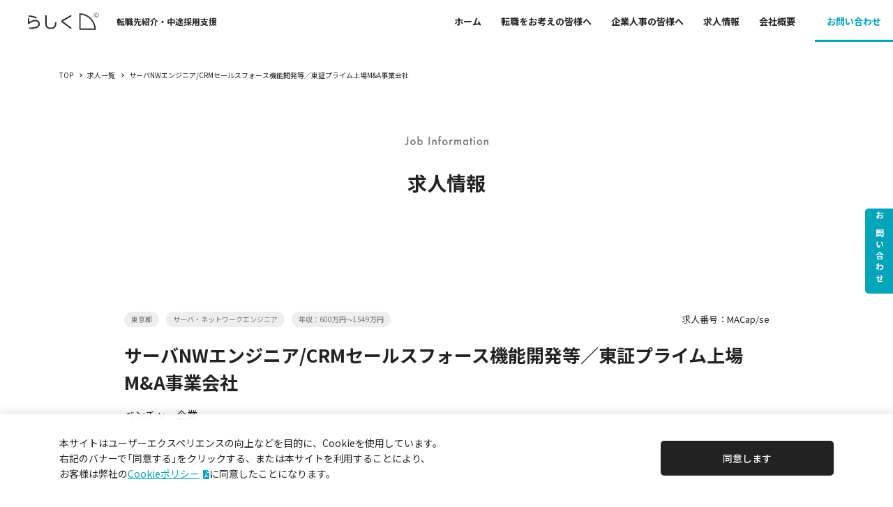

--- FILE ---
content_type: text/html; charset=UTF-8
request_url: https://www.rashiku.jp/job/1584/
body_size: 8767
content:
<!doctype html>
<html lang="ja">
<head>
	<!-- Google Tag Manager -->
	<script>(function(w,d,s,l,i){w[l]=w[l]||[];w[l].push({'gtm.start':
	new Date().getTime(),event:'gtm.js'});var f=d.getElementsByTagName(s)[0],
	j=d.createElement(s),dl=l!='dataLayer'?'&l='+l:'';j.async=true;j.src=
	'https://www.googletagmanager.com/gtm.js?id='+i+dl;f.parentNode.insertBefore(j,f);
	})(window,document,'script','dataLayer','GTM-MGVSJXL');</script>
	<!-- End Google Tag Manager -->

	<meta charset="UTF-8">
	<!--[if IE]><meta http-equiv="X-UA-Compatible" content="IE=edge"><![endif]-->
	<meta name="viewport" content="width=device-width">
	<meta name="format-detection" content="telephone=no">
	<meta name="Description" content="">
	<meta name="Keywords" content="">
	<title>サーバNWエンジニア/CRMセールスフォース機能開発等／東証プライム上場M&#038;A事業会社｜求人情報｜株式会社らしく</title>

	<link rel="shortcut icon" href="https://www.rashiku.jp/wp/wp-content/themes/herab/img/common/favicon.ico">

	<!-- OGP設定 -->
			<meta property="og:title" content="株式会社らしく">
		<meta property="og:type" content="article"><!-- それ以外なら"article" -->
		<meta property="og:description" content="組織と人を、&quot;らしさ&quot;でつなぐ。">
	<meta property="og:url" content="https://www.rashiku.jp/job/1584/">
	<meta property="og:site_name" content="株式会社らしく">
	<meta property="og:image" content="https://www.rashiku.jp/wp/wp-content/themes/herab/img/common/ogp.png">
	<!-- ▼ Facebook OGP -->
	<meta property="fb:app_id" content="504562430059752">
	<!-- ▲ Facebook OGP -->
	<!-- ▼ Twitter Card -->
	<meta name="twitter:card" content="summary">
	<meta name="twitter:title" content="株式会社らしく">
	<meta name="twitter:description" content="組織と人を、&quot;らしさ&quot;でつなぐ。">
	<meta name="twitter:image" content="https://www.rashiku.jp/wp/wp-content/themes/herab/img/common/ogp.png">
	<!-- ▲ Twitter Card -->
	<!-- /OGP設定 -->

	<!-- Load Fonts -->
	<link rel="preconnect" href="https://fonts.googleapis.com">
	<link rel="preconnect" href="https://fonts.gstatic.com" crossorigin>
	<link href="https://fonts.googleapis.com/css2?family=Noto+Sans+JP:wght@400;500;700&display=swap" rel="stylesheet">
	<link rel="stylesheet" href="//cdn.jsdelivr.net/npm/yakuhanjp@3.3.1/dist/css/yakuhanjp_s.min.css">
	<!-- /Load Fonts -->

	<!-- Load css -->
	<link rel="stylesheet" href="https://www.rashiku.jp/wp/wp-content/themes/herab/css/reset.css">
	<link rel="stylesheet" id="wp-block-library-css" href="https://www.rashiku.jp/wp/wp-includes/css/dist/block-library/style.min.css" type="text/css" media="all"/>
	<link rel="stylesheet" href="https://www.rashiku.jp/wp/wp-content/themes/herab/css/style.css">
	<link rel="stylesheet" href="https://www.rashiku.jp/wp/wp-content/themes/herab/css/plugin/slick.css">
	<link rel="stylesheet" href="https://www.rashiku.jp/wp/wp-content/themes/herab/css/plugin/slick-theme.css">
	<link rel="stylesheet" href="https://www.rashiku.jp/wp/wp-content/themes/herab/css/layout.css">
	<link rel="stylesheet" href="https://www.rashiku.jp/wp/wp-content/themes/herab/css/general.css?data=20251027">
	<link rel="stylesheet" href="https://www.rashiku.jp/wp/wp-content/themes/herab/css/unique.css?data=20251027">
	<link rel="stylesheet" href="https://www.rashiku.jp/wp/wp-content/themes/herab/css/contact.css">
	<link rel="stylesheet" href="https://ajax.googleapis.com/ajax/libs/jqueryui/1/themes/smoothness/jquery-ui.css" />
	<!-- /Load css -->

	<!-- jQuery, jQueryUI load from CDN -->
	<script src="https://code.jquery.com/jquery-2.2.4.min.js" integrity="sha256-BbhdlvQf/xTY9gja0Dq3HiwQF8LaCRTXxZKRutelT44=" crossorigin="anonymous"></script>
	<script src="https://cdnjs.cloudflare.com/ajax/libs/object-fit-images/3.2.4/ofi.js"></script>
	<!-- /jQuery, jQueryUI read from CDN -->

</head>
<body id="top">
	<!-- Google Tag Manager (noscript) -->
	<noscript><iframe src="https://www.googletagmanager.com/ns.html?id=GTM-MGVSJXL"
	height="0" width="0" style="display:none;visibility:hidden"></iframe></noscript>
	<!-- End Google Tag Manager (noscript) -->

	<!-- GDPR -->
	<div class="g_gdpr l_wrap">
		<div class="g_gdpr_wrp l_wrap_inr">
			<p class="g_gdpr_txt g_txt">本サイトはユーザーエクスペリエンスの向上などを目的に、Cookieを使用しています。<br>右記のバナーで「同意する」をクリックする、または本サイトを利用することにより、<br class="u_pc">お客様は弊社の<a class="g_link" href="https://www.rashiku.jp/wp/wp-content/themes/herab/img/common/cookie_policy.pdf" target="_blank">Cookieポリシー<span class="g_pdf u_ic"></span></a>に同意したことになります。</p>
				<div class="g_gdpr_btn">同意します</div>
		</div>
	</div>
	<!-- End GDPR -->

	<header class="w_Header l_wrap">
		<div class="Header l_flex l_justifyContentBetween l_alignItemsCenter">
			<div class="Header_logo_grp l_flex l_alignItemsCenter">
				<h1 class="Header_logo u_img"><a href="https://www.rashiku.jp/"><img src="https://www.rashiku.jp/wp/wp-content/themes/herab/img/common/logo_rashiku.svg" alt="株式会社らしく"></a></h1>
				<span class="g_note g_bold pl_25 u_pc">転職先紹介・中途採用支援</span>
			</div>

			<div class="w_HeadNav l_flex l_justifyContentEnd">
				<div class="HeadNav_grp01 js_sldNav">
					<ul class="HeadNav_lst l_flex l_alignItemsCenter">
						<li class="HeadNav_lst_grp">
							<div class="HeadNav_lst_itm u_ic"><a href="https://www.rashiku.jp/">ホーム</a></div>
						</li>
						<li class="HeadNav_lst_grp">
							<span class="HeadNav_lst_itm__en"><img src="https://www.rashiku.jp/wp/wp-content/themes/herab/img/common/txt_about_us.svg" alt="About Us"></span>
							<div class="HeadNav_lst_itm u_ic js_acd">
								<div class=""><a href="https://www.rashiku.jp/about/">会社概要</a></div>
								<ul class="HeadNav_acdLst js_acd_trg">
									<li class="HeadNav_acdItm u_ic"><a href="https://www.rashiku.jp/about/consultants/">コンサルタント紹介</a></li>
									<li class="HeadNav_acdItm u_ic"><a href="https://www.rashiku.jp/about/recruit/">らしくの仲間募集</a></li>
								</ul>
							</div>
							<div class="HeadNav_lst_itm sp u_ic"><a href="https://www.rashiku.jp/about/consultants/">コンサルタント紹介</a></div>
							<div class="HeadNav_lst_itm sp u_ic"><a href="https://www.rashiku.jp/about/recruit/">らしくの仲間募集</a></div>
						</li>
						<li class="HeadNav_lst_grp">
							<span class="HeadNav_lst_itm__en"><img src="https://www.rashiku.jp/wp/wp-content/themes/herab/img/common/txt_job_list.svg" alt="job List"></span>
							<div class="HeadNav_lst_itm u_ic js_acd">
								<div class=""><a>求人情報</a></div>
								<ul class="HeadNav_acdLst js_acd_trg">
									<li class="HeadNav_acdItm u_ic"><a href="https://www.rashiku.jp/job-search/">条件から探す</a></li>
									<li class="HeadNav_acdItm u_ic"><a href="https://www.rashiku.jp/job/">求人一覧</a></li>
								</ul>
							</div>
							<ul class="HeadNav_subLst">
								<li class="HeadNav_subLst_itm u_ic"><a href="https://www.rashiku.jp/job-search/">条件から探す</a></li>
								<li class="HeadNav_subLst_itm u_ic"><a href="https://www.rashiku.jp/job/">求人一覧</a></li>
							</ul>						</li>
						<li class="HeadNav_lst_grp l_flex">
							<span class="HeadNav_lst_itm__en"><img src="https://www.rashiku.jp/wp/wp-content/themes/herab/img/common/txt_our_business.svg" alt="Our Business"></span>
							<div class="HeadNav_lst_itm u_ic"><a href="https://www.rashiku.jp/job_change/">転職をお考えの皆様へ</a></div>
							<ul class="HeadNav_subLst">
								<li class="HeadNav_subLst_itm u_ic"><a href="https://www.rashiku.jp/job_change#service">サービス紹介</a></li>
								<li class="HeadNav_subLst_itm u_ic"><a href="https://www.rashiku.jp/job_change#voice">ご利用者様の声</a></li>
							</ul>
							<div class="HeadNav_lst_itm u_ic"><a href="https://www.rashiku.jp/human_resources/">企業人事の皆様へ</a></div>
						</li>
						<li class="HeadNav_lst_grp">
							<span class="HeadNav_lst_itm__en"><img src="https://www.rashiku.jp/wp/wp-content/themes/herab/img/common/txt_other.svg" alt="Other"></span>
							<div class="HeadNav_grp01_btn HeadNav_grp_btn HeadNav_lst_itm g_link_bd"><a href="https://www.rashiku.jp/contact/">お問い合わせ</a></div>
							<div class="HeadNav_lst_itm HeadNav_lst_itm__sp"><a href="https://www.rashiku.jp/wp/wp-content/themes/herab/img/common/privacy_policy.pdf" target="_blank">個人情報保護方針<span class="g_pdf u_ic"></span></a></div>
							<div class="HeadNav_lst_itm HeadNav_lst_itm__sp"><a href="https://www.rashiku.jp/wp/wp-content/themes/herab/img/common/handling_of_personal_information.pdf" target="_blank">個⼈情報の取り扱いについて<span class="g_pdf u_ic"></span></a></div>
							<div class="HeadNav_lst_itm HeadNav_lst_itm__sp"><a href="https://www.rashiku.jp/wp/wp-content/themes/herab/img/common/cookie_policy.pdf" target="_blank">Cookie等の技術の利⽤について<span class="g_pdf u_ic"></span></a></div>
						</li>
					</ul>
				</div>
				<!-- <div class="HeadNav_grp02">
					<ul class="HeadNav_grp02_lst l_flex">
						<li class="HeadNav_grp02_btn HeadNav_grp_btn g_link_bd"><a href="https://www.rashiku.jp/login/">ログイン</a></li>
						<li class="HeadNav_grp02_btn HeadNav_grp_btn g_link_bd"><a href="https://www.rashiku.jp/registration/">無料会員登録</a></li>
					</ul>
				</div> -->
			</div>

			<div class="Btn_register g_btn u_pc u_tbl"><a href="https://www.rashiku.jp/contact/">お問い合わせ</a></div>

			<div class="g_hamb_box">
				<div class="g_hamb">
					<div class="g_hamb_inr">
						<div class="g_hamb_inr_top"></div>
						<div class="g_hamb_inr_mdl"></div>
						<div class="g_hamb_inr_btm"></div>
					</div>
				</div>
			</div>
		</div>
	</header>
	<!-- Google for Jobs -->
		<script type="application/ld+json">{"@context":"http:\/\/schema.org\/","@type":"JobPosting","title":"サーバNWエンジニア\/CRMセールスフォース機能開発等／東証プライム上場M&A事業会社","description":"","datePosted":"2022-09-14","validThrough":"","employmentType":"FULL_TIME","baseSalary":{"@type":"MonetaryAmount","currency":"JPY","value":{"@type":"QuantitativeValue","minValue":6000000,"maxValue":15490000,"unitText":"YEAR"}},"hiringOrganization":{"@type":"Organization","name":"M&Aキャピタルパートナーズ株式会社（東証プライム）","sameAs":"","logo":""},"jobLocation":{"@type":"Place","address":{"@type":"PostalAddress","addressRegion":"東京都千代田区丸の内一丁目9番1号 <br>グラントウキョウノースタワー38階","addressLocality":"","streetAddress":"","postalCode":"","addressCountry":"JP"}},"identifier":{"@type":"PropertyValue","name":"M&Aキャピタルパートナーズ株式会社（東証プライム）","value":"MACap\/se"}}</script>
	<!-- End Google for Jobs -->

	<main class="wrapper">
		<!-- Breadcrumb -->
		<div class="l_wrap">
			<ul class="g_breadcrumb_lst l_wrap_inr l_flex">
				<li class="g_breadcrumb_lst_li"><a href="https://www.rashiku.jp/">TOP</a></li>
				<li class="g_breadcrumb_lst_li"><a href="https://www.rashiku.jp/job">求人一覧</a></li>
				<li class="g_breadcrumb_lst_li">サーバNWエンジニア/CRMセールスフォース機能開発等／東証プライム上場M&A事業会社</li>
			</ul>
		</div>
		<!-- /Breadcrumb -->
		<!-- Page Head -->
		<section class="l_wrap">
			<div class="g_pgHd">
				<figure class="g_pgHd_en"><img src="https://www.rashiku.jp/wp/wp-content/themes/herab/img/common/txt_job_information.svg" alt="Job Information"></figure>
				<h2 class="g_pgHd_jp">求人情報</h2>
			</div>
		</section>
		<!-- /Page Head -->
		
		<section class="g_sec l_wrap js_fadeIn">
			<div class="l_wrap_inr l_flex l_justifyContentCenter">
				<div class="l_grid_10 l_grid_lg_12">
					<div class="l_flex l_flexNoWrap l_justifyContentBetween l_flex_md mb_10">
						<ul class="JobDet_tag l_flex">
																						<li class="g_tag">東京都</li>
																						<li class="g_tag">サーバ・ネットワークエンジニア</li>
																						<li class="g_tag">年収：600万円～1549万円</li>
													</ul>
						<p class="JobDet_num g_cap u_alignR">求人番号：MACap/se</p>
					</div>
					<h3 class="g_h3 mb_15">サーバNWエンジニア/CRMセールスフォース機能開発等／東証プライム上場M&A事業会社</h3>
					<p class="">ベンチャー企業</p>
				</div>
			</div>
		</section>

		<section class="pt_80 l_wrap js_fadeIn">
			<div class="l_wrap_inr l_flex l_justifyContentCenter">
				<div class="l_grid_10 l_grid_lg_12">
					<h4 class="g_h4 g_decoHd_bl g_txmb_lg">募集要項</h4>
					<ul class="JobDet_lst">
																			<li class="JobDet_lst_itm l_flex">
								<h5 class="JobDet_lst_hd">仕事内容</h5>
								<div class="JobDet_lst_bd">
																		<div>当社　M&Aキャピタルパートナーズ株式会社は、東証プライムのM&A事業承継専門企業です。<br>◆全社平均年収2,269万円<br>◆直近5年での離職率約5%<br>◆東証プライムで経営基盤◎<br>中堅／中小企業ではオーナー社長の高齢化が進み、国内企業のうち半数以上が60歳を超えている現状があります。<br>当社は、これら事業承継が進まない企業に対し、M＆Aによる事業の引継ぎを提案、実行までを支援しており、これまで培ってこられた企業の製品サービス・従業員・取引先や利用者などのステークホルダーを大切にする事業承継という形を取ったM&Aを一貫して行っています。<br><br><br>■その事業承継M&Aの職務に欠かせない社内システム開発に関わって頂ける方を募集します。<br>◆初期の要件定義・設計・開発・運用と全ての工程に関わることが可能です◆<br><br><br><br>■ミッション<br>顧客基盤システム（CRM）の新機能開発・改善業務 BI・RPAなどのシステムも取り入れたシステムソリューション全般 デジタルシフトによる営業活動の効率化や能率化の観点から、全社的な自ら抽出し、改善策を考え、ツールの設計・開発～導入運用～効果測定までワンストップで行なうことが求められます。これまでは現場のコンサルタントが個々の手作業メインで対応してきているため、新規開発が可能な領域は多岐に渡り、裁量と責任の大きさが伴います。<br><br><br>■業務内容： 主な業務内容<br>（1）営業（全社）組織の課題抽出～新システム提案設計<br>（2）上記システムの開発～導入～運用サポート<br>（3）CRM（Salesforce）の機能開発<br>（4）上記の機能開発で足りない場合、代替機能や新システムの設計開発<br><br>■組織構成<br>フルスタックエンジニア1名（＋サポートで Webディレクター2名）となっており、バックオフィス全体で非常に近い距離間の組織です。企業の成長スピードを更に早めるべく、バックエンド寄りのエンジニアの方をお迎えしたいと考えています。<br><br>■ポジションの魅力：<br>（1）初期の要件定義・設計・開発・運用と全ての工程に関わることが可能<br>（2）CRM関連の知識と経験を活かすことが可能<br>（3）自ら考え実行するフィールドがある（少数精鋭でミッションを遂行している組織のため、仕事の幅は当該業務に限らず非常に広い）<br>（4）事業承継という社会問題に対して貢献<br>（5）インセンティブ制により同様のポジションより大幅に処遇がアップする可能性</div>
								</div>
							</li>
																			<li class="JobDet_lst_itm l_flex">
								<h5 class="JobDet_lst_hd">応募資格</h5>
								<div class="JobDet_lst_bd">
									<dl class="JobDet_box l_flex">
										<dt class="JobDet_box_hd">必須</dt>
										<dd class="JobDet_box_bd">【言語／環境】<br>・javaの使用経験2年以上（その他の言語でも近接領域であれば検討可）<br>・VBA：一定程度使えれば可<br><br>【経験】<br>下記いずれかのご経験（ただし下記企業群で、システムやツールの開発～導入～運用～保守まで一通りの知見（または経験）がある方）<br>・事業会社（特に金融系またはBtoB系）<br>・SierでPLまたはPMクラス（ただし自ら手を動かせない方は不可）<br>・SEで上流工程を担当されていた方</dd>
									</dl>
									<dl class="JobDet_box l_flex">
										<dt class="JobDet_box_hd">歓迎</dt>
										<dd class="JobDet_box_bd">-</dd>
									</dl>
								</div>
							</li>
																			<li class="JobDet_lst_itm l_flex">
								<h5 class="JobDet_lst_hd">雇用形態</h5>
								<div class="JobDet_lst_bd">正社員（試用期間：3ヶ月）補足事項なし</div>
							</li>
																			<li class="JobDet_lst_itm l_flex">
								<h5 class="JobDet_lst_hd">勤務地</h5>
								<div class="JobDet_lst_bd">東京都千代田区丸の内一丁目9番1号 <br>グラントウキョウノースタワー38階</div>
							</li>
																			<li class="JobDet_lst_itm l_flex">
								<h5 class="JobDet_lst_hd">勤務時間</h5>
								<div class="JobDet_lst_bd">9時～18時</div>
							</li>
																			<li class="JobDet_lst_itm l_flex">
								<h5 class="JobDet_lst_hd">年収・給与</h5>
								<div class="JobDet_lst_bd">＜予定年収＞<br>600万円～1,500万円<br>※予定年収はあくまでも目安の金額であり、選考を通じて上下する可能性があります。<br><br>＜給与補足＞<br>※固定給　+業績連動インセンティブ（年2回）+360度評価インセンティブ（年4回）<br>※2018年度：一般・主任・課長の計3名で平均年収1,380万円／2019年度：一般・主任2名・課長の計4名で平均年収1,670万円／2020年度：同人数で1,324万円</div>
							</li>
																			<li class="JobDet_lst_itm l_flex">
								<h5 class="JobDet_lst_hd">待遇・福利厚生</h5>
								<div class="JobDet_lst_bd">残業手当<br>通勤手当(月額5万円まで実費支給)、<br>昇給・昇格：年2回（4・10月）、慶弔見舞金(社内規定による)<br>健康保険、雇用保険、労災保険、厚生年金</div>
							</li>
																			<li class="JobDet_lst_itm l_flex">
								<h5 class="JobDet_lst_hd">休日休暇</h5>
								<div class="JobDet_lst_bd">年間休日日数：124日 ／ 完全週休二日(土日) <br>産休育児休暇：制度あり祝日、GW、夏季（7～9月の間で5日間の有給取得を推奨）<br>冬季、慶弔、有給(入社6ヶ月目以降から付与)</div>
							</li>
																	</ul>
				</div>
			</div>
		</section>

		<section class="g_sec__last l_wrap js_fadeIn">
			<div class="l_wrap_inr l_flex l_justifyContentCenter">
				<div class="l_grid_10 l_grid_lg_12">
					<h4 class="g_h4 g_decoHd_bl g_txmb_lg">会社概要</h4>
					<ul class="JobDet_lst">
						<li class="JobDet_lst_itm l_flex">
							<h5 class="JobDet_lst_hd">社名</h5>
							<div class="JobDet_lst_bd">M&Aキャピタルパートナーズ株式会社（東証プライム）</div>
						</li>
													<li class="JobDet_lst_itm l_flex">
								<h5 class="JobDet_lst_hd">売上高</h5>
								<div class="JobDet_lst_bd">12,592百万円</div>
							</li>
																			<li class="JobDet_lst_itm l_flex">
								<h5 class="JobDet_lst_hd">従業員数</h5>
								<div class="JobDet_lst_bd">169名（連結）</div>
							</li>
																			<li class="JobDet_lst_itm l_flex">
								<h5 class="JobDet_lst_hd">事業内容・会社の特徴</h5>
								<div class="JobDet_lst_bd">事業を次世代に承継する手法として、友好的なM&A仲介サービスを提供。<br>着手金や月額報酬をいただくことなく、お相手企業と基本合意に至るまで無料で支援<br><br>■当社を選ぶクライアントのメリット<br>１．他M&A企業と比べ、着手金や月額費用が発生しない分、安く済む<br>２．株式価額ベースの成果報酬のため安い<br><br>■仕事の進め方<br>検討・準備（ソーシング）～打診・交渉（エグゼキューション）～最終契約まで<br>全て一人で一気通貫に担当するためやりがいを得られる上、スキルが溜まります。<br>※他社は分業制が多いです。<br>M&A未経験者は当初２年間OJTがつくため、不明点を補える環境です。<br><br>■離職率３％と高い定着率の理由<br>・納得感の高いインセンティブ制度<br>・一気通貫型であるが故のやりがい<br>・助け合う上司と同僚の存在<br>・ハードワークだが統制＜自己管理<br>・目標管理ではなく、セルフコミットメント（上司はサポーター）<br>・出張が多く楽しめる（体調や家庭は時に優先してＯＫ）</div>
							</li>
											</ul>
					<div class="l_flex l_justifyContentCenter mt_60">
						<div class="g_btn g_btn__rbl"><a href="https://www.rashiku.jp/contact/?type=career&job_id=1584">お問い合わせはこちら</a></div>
					</div>
					<div class="l_flex l_justifyContentCenter JobDet_btn">
						<div class="g_btn"><a href="https://www.rashiku.jp/job/">求人一覧へ戻る</a></div>
					</div>
				</div>
			</div>
		</section>
	</main>
	<section class="g_bg g_bg__gry l_wrap">
		<div class="l_wrap_inr">
			<div class="l_flex l_justifyContentBetween l_alignItemsCenter l_justifyContentCenter_lg">
				<div class="g_reg_consulArea js_fadeIn">
					<h2 class="g_h4 u_alignC mb_20">こんな方、ご相談ください！</h2>
					<ul class="g_box">
						<li class="g_dot g_bold">大手エージェントと面談を重ねたけれど、<br class="u_pc">
							数ばかり紹介を受けており、どうしていいか分からない方</li>
						<li class="g_dot g_bold">書類審査／面接で落選が続いていて、困り果てている方</li>
						<li class="g_dot g_bold">キャリアの積み方を学びたい方</li>
						<li class="g_dot g_bold">耳の痛い事を言い切ってくれるエージェントに相談したい方</li>
					</ul>
				</div>

				<section class="g_reg_btnArea js_fadeIn">
					<div class="l_flex l_justifyContentCenter l_grid_12">
						<h3 class="g_reg_em g_bold u_alignC u_ic mb_25">転職をお考えの方はお問い合わせください！</h3>
						<div class="g_reg_btn g_btn g_btn__rbl"><a href="https://www.rashiku.jp/contact/">お問い合わせはこちら</a></div>
						<!-- <p class="g_txt g_bold u_alignC mt_15">会員登録済の方のログインは<a class="g_link" href="https://www.rashiku.jp/login/">こちら</a></p> -->
					</div>
				</section>
			</div>
			<div class="footer_img mt_80">
				<figure class="u_img"><img src="https://www.rashiku.jp/wp/wp-content/themes/herab/img/footer/footer_poster.svg" alt=""></figure>
			</div>
		</div>
	</section>

	<footer class="w_Footer l_wrap">
		<div class="Footer l_wrap_inr">
			<div class="g_pagetop js_pagetop"><a href="#top" class="l_flex l_alignContentCenter l_alignItemsCenter"><img src="https://www.rashiku.jp/wp/wp-content/themes/herab/img/common/ic_pagetop.svg" alt=""></a></div>

			<section class="Footer_box l_flex">
				<div class="Footer_corp">
					<span class="Footer_logo u_img mb_50"><a href="https://www.rashiku.jp/"><img src="https://www.rashiku.jp/wp/wp-content/themes/herab/img/common/logo_rashiku.svg" alt=""></a></span>
					<h2 class="g_h6 mb_10">株式会社らしく</h2>
					<p class="g_clr__gry g_cap mb_40">〒113-0001<br>東京都文京区白山1-32-10　インソース白山ビル 3階</p>
					<div class="g_link_bd g_cap"><a href="https://goo.gl/maps/QLS9DL9SKsYGCzJu6" target="_blank"><em class="g_tab">GoogleMAP</em></a></div>
				</div>

				<div class="FootNav l_grid_8 l_grid_lg_12">
					<div class="FootNav_lst_itm"><span class="FootNav_lst_itm_link u_ic"><a href="https://www.rashiku.jp/">ホーム</a></span></div>
					<ul class="FootNav_lst l_flex l_justifyContentBetween">
						<li class="FootNav_lst_grp">
							<span class="FootNav_lst_itm__en"><img src="https://www.rashiku.jp/wp/wp-content/themes/herab/img/common/txt_about_us.svg" alt="About Us"></span>
							<div class="FootNav_lst_itm"><span class="FootNav_lst_itm_link u_ic"><a href="https://www.rashiku.jp/about/">会社概要</a></span></div>
							<div class="FootNav_lst_itm"><span class="FootNav_lst_itm_link u_ic"><a href="https://www.rashiku.jp/about/consultants/">コンサルタント紹介</a></span></div>
							<div class="FootNav_lst_itm"><span class="FootNav_lst_itm_link u_ic"><a href="https://www.rashiku.jp/about/recruit/">らしくの仲間募集</a></span></div>
							<!-- <ul class="FootNav_subLst">
								<li class="FootNav_subLst_itm u_ic"><span class="FootNav_lst_itm_link u_ic"><a href="https://www.rashiku.jp/about#consultant">コンサルタント紹介</a></span></li>
							</ul> -->
							<!-- <div class="FootNav_lst_subGrp">横並び用</div>
							<div class="FootNav_lst_subGrp">横並び用</div> -->
						</li>
						<li class="FootNav_lst_grp">
							<span class="FootNav_lst_itm__en"><img src="https://www.rashiku.jp/wp/wp-content/themes/herab/img/common/txt_our_business.svg" alt="Our Business"></span>
							<div class="FootNav_lst_itm"><span class="FootNav_lst_itm_link u_ic"><a href="https://www.rashiku.jp/human_resources/">企業人事の皆様へ</a></span></div>
							<div class="FootNav_lst_itm"><span class="FootNav_lst_itm_link u_ic"><a href="https://www.rashiku.jp/job_change/">転職をお考えの皆様へ</a></span></div>
							<ul class="FootNav_subLst">
								<li class="FootNav_subLst_itm u_ic"><span class="FootNav_lst_itm_link u_ic"><a href="https://www.rashiku.jp/job_change#service">サービス紹介</a></span></li>
								<li class="FootNav_subLst_itm u_ic"><span class="FootNav_lst_itm_link u_ic"><a href="https://www.rashiku.jp/job_change#voice">ご利用者様の声</a></span></li>
							</ul>
						</li>
						<li class="FootNav_lst_grp">
							<span class="FootNav_lst_itm__en"><img src="https://www.rashiku.jp/wp/wp-content/themes/herab/img/common/txt_job_list.svg" alt="job List"></span>
							<div class="FootNav_lst_itm"><span class="FootNav_lst_itm_link u_ic"><a>求人情報</a></span></div>
							<ul class="FootNav_subLst">
								<li class="FootNav_subLst_itm u_ic"><span class="FootNav_lst_itm_link u_ic"><a href="https://www.rashiku.jp/job-search/">条件から探す</a></span></li>
								<li class="FootNav_subLst_itm u_ic"><span class="FootNav_lst_itm_link u_ic"><a href="https://www.rashiku.jp/job/">求人一覧</a></span></li>
							</ul>
						</li>
						<li class="FootNav_lst_grp">
							<span class="FootNav_lst_itm__en"><img src="https://www.rashiku.jp/wp/wp-content/themes/herab/img/common/txt_other.svg" alt="Other"></span>
							<div class="FootNav_lst_itm"><span class="FootNav_lst_itm_link u_ic"><a href="https://www.rashiku.jp/contact/">お問い合わせ</a></span></div>
							<div class="FootNav_lst_itm"><span class="FootNav_lst_itm_link u_ic"><a href="https://www.rashiku.jp/wp/wp-content/themes/herab/img/common/privacy_policy.pdf" target="_blank">個人情報保護方針<span class="g_pdf u_ic"></span></a></span></div>
							<div class="FootNav_lst_itm"><span class="FootNav_lst_itm_link u_ic"><a href="https://www.rashiku.jp/wp/wp-content/themes/herab/img/common/announcement.pdf" target="_blank">個人情報保護に関する公表事項<span class="g_pdf u_ic"></span></a></span></div>
							<div class="FootNav_lst_itm"><span class="FootNav_lst_itm_link u_ic"><a href="https://www.rashiku.jp/wp/wp-content/themes/herab/img/common/cookie_policy.pdf" target="_blank">Cookie等の技術の利⽤について<span class="g_pdf u_ic"></span></a></span></div>
						</li>
					</ul>
				</div>
			</section>

			<div class="Footer_btm">
				<figure class="Footer_pmark u_img"><a href="https://privacymark.jp/?_fsi=h6BW9WBl" target="_blank"><img src="https://www.rashiku.jp/wp/wp-content/themes/herab/img/common/logo_pmark.png" alt="プライバシーマーク"></a></figure>
				<p class="Footer_trademark g_note l_grid_md_12 u_alignR mt_10">らしくは株式会社らしくの登録商標です</p>
				<small class="Footer_copy g_note g_clr__gry u_alignR">&copy;2021 Rashiku Corporation</small>
			</div>
		</div>
	</footer>

	<!-- /jQuery, jQueryUI read from CDN -->
	<script src="https://www.rashiku.jp/wp/wp-content/themes/herab/js/ua.js"></script>
	<script src="https://www.rashiku.jp/wp/wp-content/themes/herab/js/jquery.cookie.js"></script>
	<script src="https://www.rashiku.jp/wp/wp-content/themes/herab/js/plugin/jquery.matchHeight.js"></script>
	<script src="https://www.rashiku.jp/wp/wp-content/themes/herab/js/plugin/slick.min.js"></script>
	<script src="https://www.rashiku.jp/wp/wp-content/themes/herab/js/plugin/lottie.min.js"></script>
	<script src="https://www.rashiku.jp/wp/wp-content/themes/herab/js/common.js?data=20250131"></script>
	<!-- /Load JavaScript -->

	<script> objectFitImages(); </script>
</body>
</html>

--- FILE ---
content_type: text/css
request_url: https://www.rashiku.jp/wp/wp-content/themes/herab/css/style.css
body_size: 1201
content:
@charset "utf-8";

/*============================================================================================
			Initialize
=============================================================================================*/
/*		html, body
=====================================================*/
html{
	font-size: 10px;
}
body{
  font-family: YakuHanJPs, "游ゴシック体", YuGothic, "游ゴシック Medium", "Yu Gothic Medium", "游ゴシック", "Yu Gothic", 'Noto Sans JP', -apple-system, BlinkMacSystemFont, "Helvetica Neue", HelveticaNeue, "Segoe UI", "ヒラギノ角ゴ ProN W3", "Hiragino Kaku Gothic ProN W3", HiraKakuProN-W3, "ヒラギノ角ゴ ProN", "Hiragino Kaku Gothic ProN", "ヒラギノ角ゴ Pro", "Hiragino Kaku Gothic Pro", "メイリオ", Meiryo, Osaka, "ＭＳ Ｐゴシック", "MS PGothic", sans-serif;
  color: #222;
  font-size: 1.5rem;
  line-height: 1.75;
  -webkit-text-size-adjust: 100%;
  padding-top: 60px;
}
@media (max-width: 896px){}
@media (max-width: 576px){
  body{
    padding-top: 16vw;
  }
}
@media (max-width: 374px){
  html{
    /* font-size: 10pxをvwに変換 */
    font-size: 2.666666667vw;
  }
}

/*    a
=====================================================*/
a{
  color: inherit;
	text-decoration: inherit;
	font-size: inherit;
	text-align: inherit;
}


/*    img
=====================================================*/
img{
  line-height: 0;
  max-width: 100%;
  height: auto;
}


/*    em
=====================================================*/
em,
strong{
  display: inline-block;
}


/*    button
=====================================================*/
button{
	font-size: inherit;
	font-family: inherit;
	border: none;
	padding: 0;
	cursor: pointer;
	background-color: transparent;
}
button:focus{
	outline: none;
}


/*    Form parts
=====================================================*/
select{
	-webkit-appearance: none;
	-moz-appearance: none;
	appearance: none;
}




/*    micro clearfix
=====================================================*/
.clearfix:before,
.clearfix:after{
	content: " ";
	display: table;
}
.clearfix:after{
	clear: both;
}
/* for IE */
.clearfix{
	*zoom: 1;/* hasLayout on */
}


/*    box sizing
=====================================================*/
* {
	-webkit-box-sizing: border-box;
	-moz-box-sizing: border-box;
	-o-box-sizing: border-box;
	-ms-box-sizing: border-box;
	box-sizing: border-box;
}


/*    word wrap
=====================================================*/
* {
	word-wrap: break-word;
}


/*============================================================================================
      Utility
=============================================================================================*/
/*    Display
=====================================================*/
/*-- PC --*/
.u_tbl{
  display: none;
}
.u_sp{
  display: none;
}
.u_pc{
  display: block;
}
.u_pc.u_inlineB{
  display: inline-block;
}
.u_pc.u_inline{
  display: inline;
}
@media (max-width: 896px){
  .u_pc{
    display: none;
  }
  .u_sp{
    display: none;
  }
  .u_tbl{
    display: block;
  }
  .u_tbl.u_pc{
    display: block;
  }
  .u_tbl.u_inlineB{
    display: inline-block;
  }
  .u_tbl.u_pc.u_inlineB{
    display: inline-block;
  }
  .u_tbl.u_inline{
    display: inline;
  }
  .u_tbl.u_pc.u_inline{
    display: inline;
  }
  .u_sp.u_tbl{
    display: block;
  }
  .u_sp.u_inlineB{
    display: inline-block;
  }
  .u_sp.u_tbl.u_inlineB{
    display: inline-block;
  }
  .u_sp.u_inline{
    display: inline;
  }
  .u_sp.u_tbl.u_inline{
    display: inline;
  }
}
/*-- SP --*/
@media (max-width: 576px){
  .u_pc{
    display: none;
  }
  .u_tbl{
    display: none;
  }
  .u_sp{
    display: block;
  }
  .u_tbl.u_pc{
    display: none;
  }
  .u_sp.u_tbl{
    display: block;
  }
  .u_sp.u_inlineB{
    display: inline-block;
  }
  .u_sp.u_tbl.u_inlineB{
    display: inline-block;
  }
  .u_sp.u_inline{
    display: inline;
  }
  .u_sp.u_tbl.u_inline{
    display: inline;
  }
}


/*    Contents
=====================================================*/
/*-- Images --*/
.u_img{
  display: block;
	line-height: 0;
}
.u_img img{
	display: block;
  width: 100%;
  margin: 0 auto;
}

/*-- Icon --*/
.u_ic{
  position: relative;
}
.u_ic::before,
.u_ic::after{
  content: "";
  margin: auto;
  background-repeat: no-repeat;
  background-position: left top;
  background-size: 100% auto;
  position: absolute;
  pointer-events: none;
}

/* pattern background */
.u_bg{
  background-repeat: repeat;
  background-position: left top;
  background-size: 100% auto;
}

/*-- Border --*/
.u_nobdT{
	border-top: none;
}
.u_nobdR{
	border-right: none;
}
.u_nobdB{
	border-bottom: none;
}
.u_nobdL{
	border-left: none;
}

/*-- Clear text --*/
.u_clearTxt{
	text-indent:100%;
	white-space:nowrap;
	overflow:hidden;
}

/*-- Text Indent Small --*/
.u_indent{
	text-indent: -1em;
	padding-left: 1em;
}

/* Text Indent Large */
.u_indent_lg{
	display: -webkit-box;
	display: -ms-flexbox;
	display: flex;
}
.u_indent_lg_hd{
	flex: 0 0 auto;
}


/*-- Text Align --*/
.u_alignC,
.u_alignC_mdR,
.u_alignC_mdL,
.u_alignC_spR,
.u_alignC_spL{
  text-align: center;
}
.u_alignL_mdC,
.u_alignL_mdR,
.u_alignL_spC,
.u_alignL_spR{
  text-align: left;
}
.u_alignR,
.u_alignR_mdC,
.u_alignR_mdL,
.u_alignR_spC,
.u_alignR_spL{
  text-align: right;
}

/*--  Tablet --*/
@media (max-width: 896px){
  .u_alignL_mdC,
  .u_alignR_mdC{
    text-align: center;
  }
  .u_alignR_mdL,
  .u_alignC_mdL{
    text-align: left;
  }
  .u_alignL_mdR,
  .u_alignC_mdR{
    text-align: right;
  }
}

/*-- SP --*/
@media (max-width: 576px){
  .u_alignL_spC,
  .u_alignR_spC{
    text-align: center;
  }
  .u_alignR_spL,
  .u_alignC_spL{
    text-align: left;
  }
  .u_alignL_spR,
  .u_alignC_spR{
    text-align: right;
  }
}

/*-- Scroll prevent --*/
.u_scrollPrevent {
  overflow: hidden;
}


--- FILE ---
content_type: text/css
request_url: https://www.rashiku.jp/wp/wp-content/themes/herab/css/layout.css
body_size: 4650
content:
@charset "UTF-8";

/*============================================================================================
      Layout
=============================================================================================*/
/*    Wrapper
=====================================================*/
.l_wrap{
  width: 100%;
  margin: auto;
}
.l_wrap_inr{
  max-width: 1110px;
  width: 90vw;
  margin: auto;
}

/* Large devices (desktops, 992px and under) */
@media (max-width: 1040px){
  .l_wrap_inr{
    max-width: 960px;
  }
}

/* Medium devices (tablets, 768px and under) */
@media (max-width: 896px){
  .l_wrap_inr{
    max-width: 720px;
  }
}

/* Small devices (landscape phones, 576px and under) */
@media (max-width: 576px){
  .l_wrap_inr{
    max-width: 540px;
  }
}



/*    Grid
=====================================================*/
.l_grid{
  -ms-flex-preferred-size: 0;
  flex-basis: 0;
  -ms-flex-positive: 1;
  flex-grow: 1;
  max-width: 100%;
}
.l_grid_1,
.l_grid_2,
.l_grid_3,
.l_grid_4,
.l_grid_5,
.l_grid_6,
.l_grid_7,
.l_grid_8,
.l_grid_9,
.l_grid_10,
.l_grid_11,
.l_grid_12{
  width: 100%;
  position: relative;
}
.l_grid_1{
  -ms-flex: 0 0 8.333333%;
  flex: 0 0 8.333333%;
  max-width: 8.333333%;
}
.l_grid_2{
  -ms-flex: 0 0 16.666667%;
  flex: 0 0 16.666667%;
  max-width: 16.666667%;
}
.l_grid_3{
  -ms-flex: 0 0 25%;
  flex: 0 0 25%;
  max-width: 25%;
}
.l_grid_4{
  -ms-flex: 0 0 33.333333%;
  flex: 0 0 33.333333%;
  max-width: 33.333333%;
}
.l_grid_5{
  -ms-flex: 0 0 41.666667%;
  flex: 0 0 41.666667%;
  max-width: 41.666667%;
}
.l_grid_6{
  -ms-flex: 0 0 50%;
  flex: 0 0 50%;
  max-width: 50%;
}
.l_grid_7{
  -ms-flex: 0 0 58.333333%;
  flex: 0 0 58.333333%;
  max-width: 58.333333%;
}
.l_grid_8{
  -ms-flex: 0 0 66.666667%;
  flex: 0 0 66.666667%;
  max-width: 66.666667%;
}
.l_grid_9{
  -ms-flex: 0 0 75%;
  flex: 0 0 75%;
  max-width: 75%;
}
.l_grid_10{
  -ms-flex: 0 0 83.333333%;
  flex: 0 0 83.333333%;
  max-width: 83.333333%;
}
.l_grid_11{
  -ms-flex: 0 0 91.666667%;
  flex: 0 0 91.666667%;
  max-width: 91.666667%;
}
.l_grid_12{
  -ms-flex: 0 0 100%;
  flex: 0 0 100%;
  max-width: 100%;
}

/* Large devices (desktops, 992px and under) */
@media (max-width: 1040px){
  .l_grid_lg_auto{
    -ms-flex: 0 0 auto;
    flex: 0 0 auto;
    width: auto;
    max-width: 100%;
  }
  .l_grid_lg_1{
    -ms-flex: 0 0 8.333333%;
    flex: 0 0 8.333333%;
    max-width: 8.333333%;
  }
  .l_grid_lg_2{
    -ms-flex: 0 0 16.666667%;
    flex: 0 0 16.666667%;
    max-width: 16.666667%;
  }
  .l_grid_lg_3{
    -ms-flex: 0 0 25%;
    flex: 0 0 25%;
    max-width: 25%;
  }
  .l_grid_lg_4{
    -ms-flex: 0 0 33.333333%;
    flex: 0 0 33.333333%;
    max-width: 33.333333%;
  }
  .l_grid_lg_5{
    -ms-flex: 0 0 41.666667%;
    flex: 0 0 41.666667%;
    max-width: 41.666667%;
  }
  .l_grid_lg_6{
    -ms-flex: 0 0 50%;
    flex: 0 0 50%;
    max-width: 50%;
  }
  .l_grid_lg_7{
    -ms-flex: 0 0 58.333333%;
    flex: 0 0 58.333333%;
    max-width: 58.333333%;
  }
  .l_grid_lg_8{
    -ms-flex: 0 0 66.666667%;
    flex: 0 0 66.666667%;
    max-width: 66.666667%;
  }
  .l_grid_lg_9{
    -ms-flex: 0 0 75%;
    flex: 0 0 75%;
    max-width: 75%;
  }
  .l_grid_lg_10{
    -ms-flex: 0 0 83.333333%;
    flex: 0 0 83.333333%;
    max-width: 83.333333%;
  }
  .l_grid_lg_11{
    -ms-flex: 0 0 91.666667%;
    flex: 0 0 91.666667%;
    max-width: 91.666667%;
  }
  .l_grid_lg_12{
    -ms-flex: 0 0 100%;
    flex: 0 0 100%;
    max-width: 100%;
  }
}

/* Medium devices (tablets, 768px and under) */
@media (max-width: 896px){
  .l_grid_md_auto{
    -ms-flex: 0 0 auto;
    flex: 0 0 auto;
    width: auto;
    max-width: 100%;
  }
  .l_grid_md_1{
    -ms-flex: 0 0 8.333333%;
    flex: 0 0 8.333333%;
    max-width: 8.333333%;
  }
  .l_grid_md_2{
    -ms-flex: 0 0 16.666667%;
    flex: 0 0 16.666667%;
    max-width: 16.666667%;
  }
  .l_grid_md_3{
    -ms-flex: 0 0 25%;
    flex: 0 0 25%;
    max-width: 25%;
  }
  .l_grid_md_4{
    -ms-flex: 0 0 33.333333%;
    flex: 0 0 33.333333%;
    max-width: 33.333333%;
  }
  .l_grid_md_5{
    -ms-flex: 0 0 41.666667%;
    flex: 0 0 41.666667%;
    max-width: 41.666667%;
  }
  .l_grid_md_6{
    -ms-flex: 0 0 50%;
    flex: 0 0 50%;
    max-width: 50%;
  }
  .l_grid_md_7{
    -ms-flex: 0 0 58.333333%;
    flex: 0 0 58.333333%;
    max-width: 58.333333%;
  }
  .l_grid_md_8{
    -ms-flex: 0 0 66.666667%;
    flex: 0 0 66.666667%;
    max-width: 66.666667%;
  }
  .l_grid_md_9{
    -ms-flex: 0 0 75%;
    flex: 0 0 75%;
    max-width: 75%;
  }
  .l_grid_md_10{
    -ms-flex: 0 0 83.333333%;
    flex: 0 0 83.333333%;
    max-width: 83.333333%;
  }
  .l_grid_md_11{
    -ms-flex: 0 0 91.666667%;
    flex: 0 0 91.666667%;
    max-width: 91.666667%;
  }
  .l_grid_md_12{
    -ms-flex: 0 0 100%;
    flex: 0 0 100%;
    max-width: 100%;
  }
}

/* Small devices (landscape phones, 576px and under) */
@media (max-width: 576px){
  .l_grid_sm_auto{
    -ms-flex: 0 0 auto;
    flex: 0 0 auto;
    width: auto;
    max-width: 100%;
  }
  .l_grid_sm_1{
    -ms-flex: 0 0 8.333333%;
    flex: 0 0 8.333333%;
    max-width: 8.333333%;
  }
  .l_grid_sm_2{
    -ms-flex: 0 0 16.666667%;
    flex: 0 0 16.666667%;
    max-width: 16.666667%;
  }
  .l_grid_sm_3{
    -ms-flex: 0 0 25%;
    flex: 0 0 25%;
    max-width: 25%;
  }
  .l_grid_sm_4{
    -ms-flex: 0 0 33.333333%;
    flex: 0 0 33.333333%;
    max-width: 33.333333%;
  }
  .l_grid_sm_5{
    -ms-flex: 0 0 41.666667%;
    flex: 0 0 41.666667%;
    max-width: 41.666667%;
  }
  .l_grid_sm_6{
    -ms-flex: 0 0 50%;
    flex: 0 0 50%;
    max-width: 50%;
  }
  .l_grid_sm_7{
    -ms-flex: 0 0 58.333333%;
    flex: 0 0 58.333333%;
    max-width: 58.333333%;
  }
  .l_grid_sm_8{
    -ms-flex: 0 0 66.666667%;
    flex: 0 0 66.666667%;
    max-width: 66.666667%;
  }
  .l_grid_sm_9{
    -ms-flex: 0 0 75%;
    flex: 0 0 75%;
    max-width: 75%;
  }
  .l_grid_sm_10{
    -ms-flex: 0 0 83.333333%;
    flex: 0 0 83.333333%;
    max-width: 83.333333%;
  }
  .l_grid_sm_11{
    -ms-flex: 0 0 91.666667%;
    flex: 0 0 91.666667%;
    max-width: 91.666667%;
  }
  .l_grid_sm_12{
    -ms-flex: 0 0 100%;
    flex: 0 0 100%;
    max-width: 100%;
  }
}



/*    Flex box
=====================================================*/
.l_flex{
	display: -webkit-box;
	display: -ms-flexbox;
	display: flex;
	-ms-flex-wrap: wrap;
	flex-wrap: wrap;
}
.l_flexNoWrap{
  -ms-flex-wrap: nowrap !important;
	flex-wrap: nowrap !important;
}
.l_directionColumn{
  -webkit-box-orient: vertical !important;
  -webkit-box-direction: normal !important;
  -ms-flex-direction: column !important;
  flex-direction: column !important;
}
.l_alignItemsCenter{
  -ms-flex-align: center!important;
  align-items: center!important;
}
.l_alignItemsStart{
  -ms-flex-align: start!important;
  align-items: flex-start!important;
}
.l_alignItemsEnd{
  -ms-flex-align: end!important;
  align-items: flex-end!important;
}
.l_alignContentCenter{
  -ms-flex-line-pack: center!important;
  align-content: center!important;
}
.l_alignContentStart{
  -ms-flex-line-pack: start!important;
  align-content: flex-start !important;
}
.l_alignContentEnd{
  -ms-flex-line-pack: end!important;
  align-content: flex-end!important;
}
.l_alignSelfCenter{
  -ms-flex-item-align: center!important;
	align-self: center!important;
}
.l_alignSelfStart{
  -ms-flex-item-align: start!important;
	align-self: flex-start!important;
}
.l_alignSelfEnd{
  -ms-flex-item-align: end!important;
	align-self: flex-end!important;
}
.l_justifyContentCenter{
  -ms-flex-pack: center!important;
	justify-content: center!important;
}
.l_justifyContentStart{
  -ms-flex-pack: start!important;
	justify-content: flex-start!important;
}
.l_justifyContentEnd{
  -ms-flex-pack: end!important;
	justify-content: flex-end!important;
}
.l_justifyContentAround{
  -ms-flex-pack: distribute!important;
  justify-content: space-around!important;
}
.l_justifyContentBetween{
  -ms-flex-pack: justify!important;
  justify-content: space-between!important;
}


/* Large devices (desktops, 992px and under) */
@media (max-width: 1040px){
  .l_flex_lg{
    display: -webkit-box!important;
    display: -ms-flexbox!important;
    display: flex!important;
    -ms-flex-wrap: wrap!important;
    flex-wrap: wrap!important;
  }
  .l_flexNoWrap_lg{
    -ms-flex-wrap: nowrap !important;
    flex-wrap: nowrap !important;
  }
  .l_directionColumn_lg{
    -webkit-box-orient: vertical !important;
    -webkit-box-direction: normal !important;
    -ms-flex-direction: column !important;
    flex-direction: column !important;
  }
  .l_alignItemsCenter_lg{
    -ms-flex-align: center!important;
    align-items: center!important;
  }
  .l_alignItemsStart_lg{
    -ms-flex-align: start!important;
    align-items: flex-start!important;
  }
  .l_alignItemsEnd_lg{
    -ms-flex-align: end!important;
    align-items: flex-end!important;
  }
  .l_alignContentCenter_lg{
    -ms-flex-line-pack: center!important;
    align-content: center!important;
  }
  .l_alignContentStart_lg{
    -ms-flex-line-pack: start!important;
    align-content: flex-start !important;
  }
  .l_alignContentEnd_lg{
    -ms-flex-line-pack: end!important;
    align-content: flex-end!important;
  }
  .l_alignSelfCenter_lg{
    -ms-flex-item-align: center!important;
    align-self: center!important;
  }
  .l_alignSelfStart_lg{
    -ms-flex-item-align: start!important;
    align-self: flex-start!important;
  }
  .l_alignSelfEnd_lg{
    -ms-flex-item-align: end!important;
    align-self: flex-end!important;
  }
  .l_justifyContentCenter_lg{
    -ms-flex-pack: center!important;
    justify-content: center!important;
  }
  .l_justifyContentStart_lg{
    -ms-flex-pack: start!important;
    justify-content: flex-start!important;
  }
  .l_justifyContentEnd_lg{
    -ms-flex-pack: end!important;
    justify-content: flex-end!important;
  }
  .l_justifyContentAround_lg{
    -ms-flex-pack: distribute!important;
    justify-content: space-around!important;
  }
  .l_justifyContentBetween_lg{
    -ms-flex-pack: justify!important;
    justify-content: space-between!important;
  }
}

/* Medium devices (tablets, 768px and under) */
@media (max-width: 896px){
  .l_flex_md{
    display: -webkit-box!important;
    display: -ms-flexbox!important;
    display: flex!important;
    -ms-flex-wrap: wrap!important;
    flex-wrap: wrap!important;
  }
  .l_flexNoWrap_md{
    -ms-flex-wrap: nowrap !important;
    flex-wrap: nowrap !important;
  }
  .l_directionColumn_md{
    -webkit-box-orient: vertical !important;
    -webkit-box-direction: normal !important;
    -ms-flex-direction: column !important;
    flex-direction: column !important;
  }
  .l_alignItemsCenter_md{
    -ms-flex-align: center!important;
    align-items: center!important;
  }
  .l_alignItemsStart_md{
    -ms-flex-align: start!important;
    align-items: flex-start!important;
  }
  .l_alignItemsEnd_md{
    -ms-flex-align: end!important;
    align-items: flex-end!important;
  }
  .l_alignContentCenter_md{
    -ms-flex-line-pack: center!important;
    align-content: center!important;
  }
  .l_alignContentStart_md{
    -ms-flex-line-pack: start!important;
    align-content: flex-start !important;
  }
  .l_alignContentEnd_md{
    -ms-flex-line-pack: end!important;
    align-content: flex-end!important;
  }
  .l_alignSelfCenter_md{
    -ms-flex-item-align: center!important;
    align-self: center!important;
  }
  .l_alignSelfStart_md{
    -ms-flex-item-align: start!important;
    align-self: flex-start!important;
  }
  .l_alignSelfEnd_md{
    -ms-flex-item-align: end!important;
    align-self: flex-end!important;
  }
  .l_justifyContentCenter_md{
    -ms-flex-pack: center!important;
    justify-content: center!important;
  }
  .l_justifyContentStart_md{
    -ms-flex-pack: start!important;
    justify-content: flex-start!important;
  }
  .l_justifyContentEnd_md{
    -ms-flex-pack: end!important;
    justify-content: flex-end!important;
  }
  .l_justifyContentAround_md{
    -ms-flex-pack: distribute!important;
    justify-content: space-around!important;
  }
  .l_justifyContentBetween_md{
    -ms-flex-pack: justify!important;
    justify-content: space-between!important;
  }
}

/* Small devices (landscape phones, 576px and under) */
@media (max-width: 576px){
  .l_flex_sm{
    display: -webkit-box!important;
    display: -ms-flexbox!important;
    display: flex!important;
    -ms-flex-wrap: wrap!important;
    flex-wrap: wrap!important;
  }
  .l_flexNoWrap_sm{
    -ms-flex-wrap: nowrap !important;
    flex-wrap: nowrap !important;
  }
  .l_directionColumn_sm{
    -webkit-box-orient: vertical !important;
    -webkit-box-direction: normal !important;
    -ms-flex-direction: column !important;
    flex-direction: column !important;
  }
  .l_alignItemsCenter_sm{
    -ms-flex-align: center!important;
    align-items: center!important;
  }
  .l_alignItemsStart_sm{
    -ms-flex-align: start!important;
    align-items: flex-start!important;
  }
  .l_alignItemsEnd_sm{
    -ms-flex-align: end!important;
    align-items: flex-end!important;
  }
  .l_alignContentCenter_sm{
    -ms-flex-line-pack: center!important;
    align-content: center!important;
  }
  .l_alignContentStart_sm{
    -ms-flex-line-pack: start!important;
    align-content: flex-start !important;
  }
  .l_alignContentEnd_sm{
    -ms-flex-line-pack: end!important;
    align-content: flex-end!important;
  }
  .l_alignSelfCenter_sm{
    -ms-flex-item-align: center!important;
    align-self: center!important;
  }
  .l_alignSelfStart_sm{
    -ms-flex-item-align: start!important;
    align-self: flex-start!important;
  }
  .l_alignSelfEnd_sm{
    -ms-flex-item-align: end!important;
    align-self: flex-end!important;
  }
  .l_justifyContentCenter_sm{
    -ms-flex-pack: center!important;
    justify-content: center!important;
  }
  .l_justifyContentStart_sm{
    -ms-flex-pack: start!important;
    justify-content: flex-start!important;
  }
  .l_justifyContentEnd_sm{
    -ms-flex-pack: end!important;
    justify-content: flex-end!important;
  }
  .l_justifyContentAround_sm{
    -ms-flex-pack: distribute!important;
    justify-content: space-around!important;
  }
  .l_justifyContentBetween_sm{
    -ms-flex-pack: justify!important;
    justify-content: space-between!important;
  }
}



/*    Inline block
=====================================================*/
.l_col{
  letter-spacing: -0.3em;
	text-align: left;
}
.l_col_chd{
	display: inline-block;
	vertical-align: top;
}
.l_col_chd:first-child,
.l_col_chd:first-of-type{
	margin-left: 0;
}

/*=========================================
	Grid 2 column
=========================================*/
.l_clm2,
.l_clm2_lg_1,
.l_clm2_md_1,
.l_clm2_sm_1{
	width: 48.5%;
	margin: 30px 3% 0 0;
}
.l_clm2:nth-of-type(2n),
.l_clm2_lg_1:nth-of-type(2n),
.l_clm2_md_1:nth-of-type(2n),
.l_clm2_sm_1:nth-of-type(2n){
	margin-right: 0;
}
.l_clm2:nth-of-type(1),
.l_clm2:nth-of-type(2),
.l_clm2_lg_1:nth-of-type(1),
.l_clm2_lg_1:nth-of-type(2),
.l_clm2_md_1:nth-of-type(1),
.l_clm2_md_1:nth-of-type(2),
.l_clm2_sm_1:nth-of-type(1),
.l_clm2_sm_1:nth-of-type(2){
	margin-top: 0;
}
@media (max-width: 1040px){
	.l_clm2_lg_1,
	.l_clm2_lg_1:nth-of-type(2){
		width: 100%;
		margin: 30px 0 0;
	}
}
@media (max-width: 896px){
	.l_clm2_md_1,
	.l_clm2_md_1:nth-of-type(2){
		width: 100%;
		margin: 30px 0 0;
	}
}
@media (max-width: 576px){
	.l_clm2_sm_1,
	.l_clm2_sm_1:nth-of-type(2){
		width: 100%;
		margin: 8vw 0 0;
	}
}
/*=========================================
	Grid 3 column
=========================================*/
.l_clm3,
.l_clm3_lg_1,
.l_clm3_md_1,
.l_clm3_sm_1{
	width: 31%;
	margin: 30px 3.5% 0 0;
}
.l_clm3.l_clm_mb_10,
.l_clm3_lg_1.l_clm_mb_10,
.l_clm3_md_1.l_clm_mb_10,
.l_clm3_sm_1.l_clm_mb_10{
	margin: 10px 2% 0 0;
}
.l_clm3:nth-of-type(3n),
.l_clm3_lg_1:nth-of-type(3n),
.l_clm3_md_1:nth-of-type(3n),
.l_clm3_sm_1:nth-of-type(3n){
	margin-right: 0;
}
.l_clm3:nth-of-type(1),
.l_clm3:nth-of-type(2),
.l_clm3:nth-of-type(3),
.l_clm3_lg_1:nth-of-type(1),
.l_clm3_lg_1:nth-of-type(2),
.l_clm3_lg_1:nth-of-type(3),
.l_clm3_md_1:nth-of-type(1),
.l_clm3_md_1:nth-of-type(2),
.l_clm3_md_1:nth-of-type(3),
.l_clm3_sm_1:nth-of-type(1),
.l_clm3_sm_1:nth-of-type(2),
.l_clm3_sm_1:nth-of-type(3){
	margin-top: 0;
}
@media (max-width: 1040px){
	.l_clm3_lg_1,
	.l_clm3_lg_1:nth-of-type(2),
	.l_clm3_lg_1:nth-of-type(3){
		width: 100%;
		margin: 30px 0 0;
	}
	.l_clm3_lg_1.l_clm_mb_10,
	.l_clm3_lg_1.l_clm_mb_10:nth-of-type(2),
	.l_clm3_lg_1.l_clm_mb_10:nth-of-type(3){
		margin: 30px 0 0;
	}
}
@media (max-width: 896px){
	.l_clm3_md_1,
	.l_clm3_md_1:nth-of-type(2),
	.l_clm3_md_1:nth-of-type(3){
		width: 100%;
		margin: 30px 0 0;
	}
	.l_clm3_md_1.l_clm_mb_10,
	.l_clm3_md_1.l_clm_mb_10:nth-of-type(2),
	.l_clm3_md_1.l_clm_mb_10:nth-of-type(3){
		margin: 10px 0 0;
	}
}
@media (max-width: 576px){
	.l_clm3_sm_1,
	.l_clm3_sm_1:nth-of-type(2),
	.l_clm3_sm_1:nth-of-type(3){
		width: 100%;
		margin: 8vw 0 0;
	}
	.l_clm3_sm_1.l_clm_mb_10,
	.l_clm3_sm_1.l_clm_mb_10:nth-of-type(2),
	.l_clm3_sm_1.l_clm_mb_10:nth-of-type(3){
		margin: 1.7vw 0 0;
	}
}
/*=========================================
	Grid 4 column
=========================================*/
.l_clm4,
.l_clm4_lg_2,
.l_clm4_md_2,
.l_clm4_md_3,
.l_clm4_sm_2,
.l_clm4_sm_1{
	width: 23.5%;
	margin: 30px 2% 0 0;
}
.l_clm4:nth-of-type(4n),
.l_clm4_lg_2:nth-of-type(4n),
.l_clm4_md_2:nth-of-type(4n),
.l_clm4_md_3:nth-of-type(4n),
.l_clm4_sm_2:nth-of-type(4n),
.l_clm4_sm_1:nth-of-type(4n){
	margin-right: 0;
}
.l_clm4:nth-of-type(1),
.l_clm4:nth-of-type(2),
.l_clm4:nth-of-type(3),
.l_clm4:nth-of-type(4),
.l_clm4_lg_2:nth-of-type(1),
.l_clm4_lg_2:nth-of-type(2),
.l_clm4_lg_2:nth-of-type(3),
.l_clm4_lg_2:nth-of-type(4),
.l_clm4_md_2:nth-of-type(1),
.l_clm4_md_2:nth-of-type(2),
.l_clm4_md_2:nth-of-type(3),
.l_clm4_md_2:nth-of-type(4),
.l_clm4_md_3:nth-of-type(1),
.l_clm4_md_3:nth-of-type(2),
.l_clm4_md_3:nth-of-type(3),
.l_clm4_md_3:nth-of-type(4),
.l_clm4_sm_2:nth-of-type(1),
.l_clm4_sm_2:nth-of-type(2),
.l_clm4_sm_2:nth-of-type(3),
.l_clm4_sm_2:nth-of-type(4),
.l_clm4_sm_1:nth-of-type(1),
.l_clm4_sm_1:nth-of-type(2),
.l_clm4_sm_1:nth-of-type(3),
.l_clm4_sm_1:nth-of-type(4){
	margin-top: 0;
}
@media (max-width: 1040px){
	.l_clm4_lg_2,
	.l_clm4_lg_2:nth-of-type(2n),
	.l_clm4_lg_2:nth-of-type(3),
	.l_clm4_lg_2:nth-of-type(4){
		width: 48.5%;
		margin: 30px 3% 0 0;
	}
	.l_clm4_lg_2:nth-of-type(1),
	.l_clm4_lg_2:nth-of-type(2){
		margin-top: 0;
	}
	.l_clm4_lg_2:nth-of-type(2n){
		margin-right: 0;
	}
}
@media (max-width: 896px){
  .l_clm4_md_2,
	.l_clm4_md_2:nth-of-type(2n),
	.l_clm4_md_2:nth-of-type(3),
	.l_clm4_md_2:nth-of-type(4){
		width: 48.5%;
		margin: 30px 3% 0 0;
	}
	.l_clm4_md_2:nth-of-type(1),
	.l_clm4_md_2:nth-of-type(2){
		margin-top: 0;
	}
	.l_clm4_md_2:nth-of-type(2n){
		margin-right: 0;
  }

	.l_clm4_md_3{
    width: 32%;
    margin: 30px 2% 0 0;
	}
  .l_clm4_md_3,
  .l_clm4_md_3:nth-of-type(4n),
	.l_clm4_md_3:nth-of-type(2),
	.l_clm4_md_3:nth-of-type(3){
    width: 32%;
    margin: 30px 2% 0 0;
	}
	.l_clm4_md_3:nth-of-type(3n){
		margin-right: 0;
  }
}
@media (max-width: 576px){
	.l_clm4_sm_2,
	.l_clm4_sm_2:nth-of-type(2n),
	.l_clm4_sm_2:nth-of-type(3),
  .l_clm4_sm_2:nth-of-type(4),
  .l_clm4_md_3:nth-of-type(3n){
		width: 48.5%;
		margin: 8vw 3% 0 0;
	}
	.l_clm4_sm_2:nth-of-type(1),
	.l_clm4_sm_2:nth-of-type(2){
		margin-top: 0;
	}
	.l_clm4_sm_2:nth-of-type(2n){
		margin-right: 0;
  }
	.l_clm4_sm_1,
	.l_clm4_md_3.l_clm4_sm_1,
  .l_clm4_sm_1:nth-of-type(2n),
  .l_clm4_sm_1:nth-of-type(2),
	.l_clm4_sm_1:nth-of-type(3),
	.l_clm4_sm_1:nth-of-type(4){
		width: 100%;
		margin: 8vw 0 0;
  }
  .l_clm4:nth-of-type(1){
		margin-top: 0;
	}
	.l_clm4_sm_1:nth-of-type(2n){
		margin-right: 0;
  }
}

/*    Ratio
=====================================================*/
.l_ratio3_1_l{
	width: 32%;
	margin-right: 2%;
}
.l_ratio3_2_r,
.l_ratio3_2_l{
	width: 66%;
}
.l_ratio3_1_r{
	width: 32%;
	margin-left: 2%;
}

.l_ratio4_1_l{
	width: 23%;
	margin-right: 2%;
}
.l_ratio4_3_r,
.l_ratio4_3_l{
	width: 75%;
}
.l_ratio4_1_r{
	width: 23%;
	margin-left: 2%;
}

@media (max-width: 896px){
	.l_ratio3_1_l{
		width: 48.5%;
		margin-right: 3%;
  }
  .l_ratio3_1_r{
    width: 48.5%;
    margin-left: 3%;
  }
  .l_ratio3_2_r,
  .l_ratio3_2_l{
    width: 48.5%;
  }

	.l_ratio4_1_l{
		width: 32%;
		margin-right: 2%;
	}
	.l_ratio4_1_r{
		width: 32%;
		margin-left: 2%;
	}
  .l_ratio4_3_r,
  .l_ratio4_3_l{
    width: 66%;
  }
}

@media (max-width: 576px){
  .l_ratio3_1_l{
    order: 1;
    width: 100%;
    margin-right: 0;
    margin-bottom: 8vw;
  }
  .l_ratio3_1_r{
    order: 1;
    width: 100%;
    margin-left: 0;
    margin-bottom: 8vw;
  }
  .l_ratio3_2_r,
  .l_ratio3_2_l{
    width: 100%;
    order: 2;
  }

  .l_ratio4_1_l{
    width: 100%;
    margin-right: 0;
    margin-bottom: 8vw;
	}
	.l_ratio4_1_r{
		width: 100%;
		margin-left: 0;
		margin-top: 8vw;
	}
  .l_ratio4_3_r,
  .l_ratio4_3_l{
    width: 100%;
  }
}


@media (max-width: 576px){
  .l_clm_o1_sm{
    order: 1;
  }
  .l_clm_o2_sm{
    order: 2;
  }
  .l_clm_o2_sm.l_clm2_sm_1,
  .l_clm_o2_sm.l_clm2_sm_1:nth-last-of-type(2){
    margin: 8vw 0 0;
  }
}

/*    Padding
=====================================================*/
/*-- Horizontal --*/
.px_0{
  padding-left: 0 !important;
  padding-right: 0 !important;
}
.px_5{
  padding-left: 5px !important;
  padding-right: 5px !important;
}
.px_10{
  padding-left: 10px !important;
  padding-right: 10px !important;
}
.px_15{
  padding-left: 15px !important;
  padding-right: 15px !important;
}
.px_20{
  padding-left: 20px !important;
  padding-right: 20px !important;
}
.px_25{
  padding-left: 25px !important;
  padding-right: 25px !important;
}
.px_30{
  padding-left: 30px !important;
  padding-right: 30px !important;
}
.px_35{
  padding-left: 35px !important;
  padding-right: 35px !important;
}
.px_40{
  padding-left: 40px !important;
  padding-right: 40px !important;
}
.px_45{
  padding-left: 45px !important;
  padding-right: 45px !important;
}
.px_50{
  padding-left: 50px !important;
  padding-right: 50px !important;
}
.px_60{
  padding-left: 60px !important;
  padding-right: 60px !important;
}
.px_70{
  padding-left: 70px !important;
  padding-right: 70px !important;
}
.px_80{
  padding-left: 80px !important;
  padding-right: 80px !important;
}
.px_90{
  padding-left: 90px !important;
  padding-right: 90px !important;
}
.px_100{
  padding-left: 100px !important;
  padding-right: 100px !important;
}
@media (max-width: 576px){
  .px_5{
    padding-left: 1.3vw !important;
    padding-right: 1.3vw !important;
  }
  .px_10{
    padding-left: 2.6vw !important;
    padding-right: 2.6vw !important;
  }
  .px_15{
    padding-left: 4vw !important;
    padding-right: 4vw !important;
  }
  .px_20{
    padding-left: 5.3vw !important;
    padding-right: 5.3vw !important;
  }
  .px_25{
    padding-left: 6.6vw !important;
    padding-right: 6.6vw !important;
  }
  .px_30{
    padding-left: 8vw !important;
    padding-right: 8vw !important;
  }
  .px_35{
    padding-left: 9.3vw !important;
    padding-right: 9.3vw !important;
  }
  .px_40{
    padding-left: 10.6vw !important;
    padding-right: 10.6vw !important;
  }
  .px_45{
    padding-left: 12vw !important;
    padding-right: 12vw !important;
  }
  .px_50{
    padding-left: 13.3vw !important;
    padding-right: 13.3vw !important;
  }
  .px_60{
    padding-left: 16vw !important;
    padding-right: 16vw !important;
  }
  .px_70{
    padding-left: 18.6vw !important;
    padding-right: 18.6vw !important;
  }
  .px_80{
    padding-left: 21.3vw !important;
    padding-right: 21.3vw !important;
  }
  .px_90{
    padding-left: 24vw !important;
    padding-right: 24vw !important;
  }
  .px_100{
    padding-left: 26.6vw !important;
    padding-right: 26.6vw !important;
  }
}

/*-- Vertical --*/
.py_0{
  padding-top: 0 !important;
  padding-bottom: 0 !important;
}
.py_5{
  padding-top: 5px !important;
  padding-bottom: 5px !important;
}
.py_10{
  padding-top: 10px !important;
  padding-bottom: 10px !important;
}
.py_15{
  padding-top: 15px !important;
  padding-bottom: 15px !important;
}
.py_20{
  padding-top: 20px !important;
  padding-bottom: 20px !important;
}
.py_25{
  padding-top: 25px !important;
  padding-bottom: 25px !important;
}
.py_30{
  padding-top: 30px !important;
  padding-bottom: 30px !important;
}
.py_35{
  padding-top: 35px !important;
  padding-bottom: 35px !important;
}
.py_40{
  padding-top: 40px !important;
  padding-bottom: 40px !important;
}
.py_45{
  padding-top: 45px !important;
  padding-bottom: 45px !important;
}
.py_50{
  padding-top: 50px !important;
  padding-bottom: 50px !important;
}
.py_60{
  padding-top: 60px !important;
  padding-bottom: 60px !important;
}
.py_70{
  padding-top: 70px !important;
  padding-bottom: 70px !important;
}
.py_80{
  padding-top: 80px !important;
  padding-bottom: 80px !important;
}
.py_90{
  padding-top: 90px !important;
  padding-bottom: 90px !important;
}
.py_100{
  padding-top: 100px !important;
  padding-bottom: 100px !important;
}
@media (max-width: 576px){
  .py_5{
    padding-top: 1.3vw !important;
    padding-bottom: 1.3vw !important;
  }
  .py_10{
    padding-top: 2.6vw !important;
    padding-bottom: 2.6vw !important;
  }
  .py_15{
    padding-top: 4vw !important;
    padding-bottom: 4vw !important;
  }
  .py_20{
    padding-top: 5.3vw !important;
    padding-bottom: 5.3vw !important;
  }
  .py_25{
    padding-top: 6.6vw !important;
    padding-bottom: 6.6vw !important;
  }
  .py_30{
    padding-top: 8vw !important;
    padding-bottom: 8vw !important;
  }
  .py_35{
    padding-top: 9.3vw !important;
    padding-bottom: 9.3vw !important;
  }
  .py_40{
    padding-top: 10.6vw !important;
    padding-bottom: 10.6vw !important;
  }
  .py_45{
    padding-top: 12vw !important;
    padding-bottom: 12vw !important;
  }
  .py_50{
    padding-top: 13.3vw !important;
    padding-bottom: 13.3vw !important;
  }
  .py_60{
    padding-top: 16vw !important;
    padding-bottom: 16vw !important;
  }
  .py_70{
    padding-top: 18.6vw !important;
    padding-bottom: 18.6vw !important;
  }
  .py_80{
    padding-top: 21.3vw !important;
    padding-bottom: 21.3vw !important;
  }
  .py_90{
    padding-top: 24vw !important;
    padding-bottom: 24vw !important;
  }
  .py_100{
    padding-top: 26.6vw !important;
    padding-bottom: 26.6vw !important;
  }
}

/*-- top --*/
.pt_0{
  padding-top: 0 !important;
}
.pt_5{
  padding-top: 5px !important;
}
.pt_10{
  padding-top: 10px !important;
}
.pt_15{
  padding-top: 15px !important;
}
.pt_20{
  padding-top: 20px !important;
}
.pt_25{
  padding-top: 25px !important;
}
.pt_30{
  padding-top: 30px !important;
}
.pt_35{
  padding-top: 35px !important;
}
.pt_40{
  padding-top: 40px !important;
}
.pt_45{
  padding-top: 45px !important;
}
.pt_50{
  padding-top: 50px !important;
}
.pt_60{
  padding-top: 60px !important;
}
.pt_70{
  padding-top: 70px !important;
}
.pt_80{
  padding-top: 80px !important;
}
.pt_90{
  padding-top: 90px !important;
}
.pt_100{
  padding-top: 100px !important;
}
@media (max-width: 576px){
  .pt_5{
    padding-top: 1.3vw !important;
  }
  .pt_10{
    padding-top: 2.6vw !important;
  }
  .pt_15{
    padding-top: 4vw !important;
  }
  .pt_20{
    padding-top: 5.3vw !important;
  }
  .pt_25{
    padding-top: 6.6vw !important;
  }
  .pt_30{
    padding-top: 8vw !important;
  }
  .pt_35{
    padding-top: 9.3vw !important;
  }
  .pt_40{
    padding-top: 10.6vw !important;
  }
  .pt_45{
    padding-top: 12vw !important;
  }
  .pt_50{
    padding-top: 13.3vw !important;
  }
  .pt_60{
    padding-top: 16vw !important;
  }
  .pt_70{
    padding-top: 18.6vw !important;
  }
  .pt_80{
    padding-top: 21.3vw !important;
  }
  .pt_90{
    padding-top: 24vw !important;
  }
  .pt_100{
    padding-top: 26.6vw !important;
  }
}

/*-- bottom --*/
.pb_0{
  padding-bottom: 0 !important;
}
.pb_5{
  padding-bottom: 5px !important;
}
.pb_10{
  padding-bottom: 10px !important;
}
.pb_15{
  padding-bottom: 15px !important;
}
.pb_20{
  padding-bottom: 20px !important;
}
.pb_25{
  padding-bottom: 25px !important;
}
.pb_30{
  padding-bottom: 30px !important;
}
.pb_35{
  padding-bottom: 35px !important;
}
.pb_40{
  padding-bottom: 40px !important;
}
.pb_45{
  padding-bottom: 45px !important;
}
.pb_50{
  padding-bottom: 50px !important;
}
.pb_60{
  padding-bottom: 60px !important;
}
.pb_70{
  padding-bottom: 70px !important;
}
.pb_80{
  padding-bottom: 80px !important;
}
.pb_90{
  padding-bottom: 90px !important;
}
.pb_100{
  padding-bottom: 100px !important;
}
@media (max-width: 576px){
  .pb_5{
    padding-bottom: 1.3vw !important;
  }
  .pb_10{
    padding-bottom: 2.6vw !important;
  }
  .pb_15{
    padding-bottom: 4vw !important;
  }
  .pb_20{
    padding-bottom: 5.3vw !important;
  }
  .pb_25{
    padding-bottom: 6.6vw !important;
  }
  .pb_30{
    padding-bottom: 8vw !important;
  }
  .pb_35{
    padding-bottom: 9.3vw !important;
  }
  .pb_40{
    padding-bottom: 10.6vw !important;
  }
  .pb_45{
    padding-bottom: 12vw !important;
  }
  .pb_50{
    padding-bottom: 13.3vw !important;
  }
  .pb_60{
    padding-bottom: 16vw !important;
  }
  .pb_70{
    padding-bottom: 16vw !important;
  }
  .pb_80{
    padding-bottom: 18.6vw !important;
  }
  .pb_90{
    padding-bottom: 24vw !important;
  }
  .pb_100{
    padding-bottom: 26.6vw !important;
  }
}

/*-- left --*/
.pl_0{
  padding-left: 0 !important;
}
.pl_5{
  padding-left: 5px !important;
}
.pl_10{
  padding-left: 10px !important;
}
.pl_15{
  padding-left: 15px !important;
}
.pl_20{
  padding-left: 20px !important;
}
.pl_25{
  padding-left: 25px !important;
}
.pl_30{
  padding-left: 30px !important;
}
.pl_35{
  padding-left: 35px !important;
}
.pl_40{
  padding-left: 40px !important;
}
.pl_45{
  padding-left: 45px !important;
}
.pl_50{
  padding-left: 50px !important;
}
.pl_60{
  padding-left: 60px !important;
}
.pl_70{
  padding-left: 70px !important;
}
.pl_80{
  padding-left: 80px !important;
}
.pl_90{
  padding-left: 90px !important;
}
.pl_100{
  padding-left: 100px !important;
}
@media (max-width: 576px){
  .pl_5{
    padding-left: 1.3vw !important;
  }
  .pl_10{
    padding-left: 2.6vw !important;
  }
  .pl_15{
    padding-left: 4vw !important;
  }
  .pl_20{
    padding-left: 5.3vw !important;
  }
  .pl_25{
    padding-left: 6.6vw !important;
  }
  .pl_30{
    padding-left: 8vw !important;
  }
  .pl_35{
    padding-left: 9.3vw !important;
  }
  .pl_40{
    padding-left: 10.6vw !important;
  }
  .pl_45{
    padding-left: 12vw !important;
  }
  .pl_50{
    padding-left: 13.3vw !important;
  }
  .pl_60{
    padding-left: 16vw !important;
  }
  .pl_70{
    padding-left: 18.6vw !important;
  }
  .pl_80{
    padding-left: 21.3vw !important;
  }
  .pl_90{
    padding-left: 24vw !important;
  }
  .pl_100{
    padding-left: 26.6vw !important;
  }
}

/*-- right --*/
.pr_0{
  padding-right: 0 !important;
}
.pr_5{
  padding-right: 5px !important;
}
.pr_10{
  padding-right: 10px !important;
}
.pr_15{
  padding-right: 15px !important;
}
.pr_20{
  padding-right: 20px !important;
}
.pr_25{
  padding-right: 25px !important;
}
.pr_30{
  padding-right: 30px !important;
}
.pr_35{
  padding-right: 35px !important;
}
.pr_40{
  padding-right: 40px !important;
}
.pr_45{
  padding-right: 45px !important;
}
.pr_50{
  padding-right: 50px !important;
}
.pr_60{
  padding-right: 60px !important;
}
.pr_70{
  padding-right: 70px !important;
}
.pr_80{
  padding-right: 80px !important;
}
.pr_90{
  padding-right: 90px !important;
}
.pr_100{
  padding-right: 100px !important;
}
@media (max-width: 576px){
  .pr_5{
    padding-right: 1.3vw !important;
  }
  .pr_10{
    padding-right: 2.6vw !important;
  }
  .pr_15{
    padding-right: 4vw !important;
  }
  .pr_20{
    padding-right: 5.3vw !important;
  }
  .pr_25{
    padding-right: 6.6vw !important;
  }
  .pr_30{
    padding-right: 8vw !important;
  }
  .pr_35{
    padding-right: 9.3vw !important;
  }
  .pr_40{
    padding-right: 10.6vw !important;
  }
  .pr_45{
    padding-right: 12vw !important;
  }
  .pr_50{
    padding-right: 13.3vw !important;
  }
  .pr_60{
    padding-right: 16vw !important;
  }
  .pr_70{
    padding-right: 18.6vw !important;
  }
  .pr_80{
    padding-right: 21.3vw !important;
  }
  .pr_90{
    padding-right: 24vw !important;
  }
  .pr_100{
    padding-right: 26.6vw !important;
  }
}



/*    Margin
=====================================================*/
/*-- Horizontal --*/
.mx_auto{
  margin-left: auto;
  margin-right: auto;
}
.mx_0{
  margin-left: auto !important;
  margin-right: auto !important;
}
.mx_5{
  margin-left: 5px !important;
  margin-right: 5px !important;
}
.mx_10{
  margin-left: 10px !important;
  margin-right: 10px !important;
}
.mx_15{
  margin-left: 15px !important;
  margin-right: 15px !important;
}
.mx_20{
  margin-left: 20px !important;
  margin-right: 20px !important;
}
.mx_25{
  margin-left: 25px !important;
  margin-right: 25px !important;
}
.mx_30{
  margin-left: 30px !important;
  margin-right: 30px !important;
}
.mx_35{
  margin-left: 35px !important;
  margin-right: 35px !important;
}
.mx_40{
  margin-left: 40px !important;
  margin-right: 40px !important;
}
.mx_45{
  margin-left: 45px !important;
  margin-right: 45px !important;
}
.mx_50{
  margin-left: 50px !important;
  margin-right: 50px !important;
}
.mx_60{
  margin-left: 60px !important;
  margin-right: 60px !important;
}
.mx_70{
  margin-left: 70px !important;
  margin-right: 70px !important;
}
.mx_80{
  margin-left: 80px !important;
  margin-right: 80px !important;
}
.mx_90{
  margin-left: 90px !important;
  margin-right: 90px !important;
}
.mx_100{
  margin-left: 100px !important;
  margin-right: 100px !important;
}
@media (max-width: 576px){
  .mx_5{
    margin-left: 1.3vw !important;
    margin-right: 1.3vw !important;
  }
  .mx_10{
    margin-left: 2.6vw !important;
    margin-right: 2.6vw !important;
  }
  .mx_15{
    margin-left: 4vw !important;
    margin-right: 4vw !important;
  }
  .mx_20{
    margin-left: 5.3vw !important;
    margin-right: 5.3vw !important;
  }
  .mx_25{
    margin-left: 6.6vw !important;
    margin-right: 6.6vw !important;
  }
  .mx_30{
    margin-left: 8vw !important;
    margin-right: 8vw !important;
  }
  .mx_35{
    margin-left: 9.3vw !important;
    margin-right: 9.3vw !important;
  }
  .mx_40{
    margin-left: 10.6vw !important;
    margin-right: 10.6vw !important;
  }
  .mx_45{
    margin-left: 12vw !important;
    margin-right: 12vw !important;
  }
  .mx_50{
    margin-left: 13.3vw !important;
    margin-right: 13.3vw !important;
  }
  .mx_60{
    margin-left: 16vw !important;
    margin-right: 16vw !important;
  }
  .mx_70{
    margin-left: 18.6vw !important;
    margin-right: 18.6vw !important;
  }
  .mx_80{
    margin-left: 21.3vw !important;
    margin-right: 21.3vw !important;
  }
  .mx_90{
    margin-left: 24vw !important;
    margin-right: 24vw !important;
  }
  .mx_100{
    margin-left: 26.6vw !important;
    margin-right: 26.6vw !important;
  }
}

/*-- Vertical --*/
.my_0{
  margin-top: 0 !important;
  margin-bottom: 0 !important;
}
.my_5{
  margin-top: 5px !important;
  margin-bottom: 5px !important;
}
.my_10{
  margin-top: 10px !important;
  margin-bottom: 10px !important;
}
.my_15{
  margin-top: 15px !important;
  margin-bottom: 15px !important;
}
.my_20{
  margin-top: 20px !important;
  margin-bottom: 20px !important;
}
.my_25{
  margin-top: 25px !important;
  margin-bottom: 25px !important;
}
.my_30{
  margin-top: 30px !important;
  margin-bottom: 30px !important;
}
.my_35{
  margin-top: 35px !important;
  margin-bottom: 35px !important;
}
.my_40{
  margin-top: 40px !important;
  margin-bottom: 40px !important;
}
.my_45{
  margin-top: 45px !important;
  margin-bottom: 45px !important;
}
.my_50{
  margin-top: 50px !important;
  margin-bottom: 50px !important;
}
.my_60{
  margin-top: 60px !important;
  margin-bottom: 60px !important;
}
.my_70{
  margin-top: 70px !important;
  margin-bottom: 70px !important;
}
.my_80{
  margin-top: 80px !important;
  margin-bottom: 80px !important;
}
.my_90{
  margin-top: 90px !important;
  margin-bottom: 90px !important;
}
.my_100{
  margin-top: 100px !important;
  margin-bottom: 100px !important;
}
@media (max-width: 576px){
  .my_5{
    margin-top: 1.3vw !important;
    margin-bottom: 1.3vw !important;
  }
  .my_10{
    margin-top: 2.6vw !important;
    margin-bottom: 2.6vw !important;
  }
  .my_15{
    margin-top: 4vw !important;
    margin-bottom: 4vw !important;
  }
  .my_20{
    margin-top: 5.3vw !important;
    margin-bottom: 5.3vw !important;
  }
  .my_25{
    margin-top: 6.6vw !important;
    margin-bottom: 6.6vw !important;
  }
  .my_30{
    margin-top: 8vw !important;
    margin-bottom: 8vw !important;
  }
  .my_35{
    margin-top: 9.3vw !important;
    margin-bottom: 9.3vw !important;
  }
  .my_40{
    margin-top: 10.6vw !important;
    margin-bottom: 10.6vw !important;
  }
  .my_45{
    margin-top: 12vw !important;
    margin-bottom: 12vw !important;
  }
  .my_50{
    margin-top: 13.3vw !important;
    margin-bottom: 13.3vw !important;
  }
  .my_60{
    margin-top: 16vw !important;
    margin-bottom: 16vw !important;
  }
  .my_70{
    margin-top: 18.6vw !important;
    margin-bottom: 18.6vw !important;
  }
  .my_80{
    margin-top: 21.3vw !important;
    margin-bottom: 21.3vw !important;
  }
  .my_90{
    margin-top: 24vw !important;
    margin-bottom: 24vw !important;
  }
  .my_100{
    margin-top: 26.6vw !important;
    margin-bottom: 26.6vw !important;
  }
}

/*-- top --*/
.mt_0{
  margin-top: 0 !important;
}
.mt_5{
  margin-top: 5px !important;
}
.mt_10{
  margin-top: 10px !important;
}
.mt_15{
  margin-top: 15px !important;
}
.mt_20{
  margin-top: 20px !important;
}
.mt_25{
  margin-top: 25px !important;
}
.mt_30{
  margin-top: 30px !important;
}
.mt_35{
  margin-top: 35px !important;
}
.mt_40{
  margin-top: 40px !important;
}
.mt_45{
  margin-top: 45px !important;
}
.mt_50{
  margin-top: 50px !important;
}
.mt_60{
  margin-top: 60px !important;
}
.mt_70{
  margin-top: 70px !important;
}
.mt_80{
  margin-top: 80px !important;
}
.mt_90{
  margin-top: 90px !important;
}
.mt_100{
  margin-top: 100px !important;
}
.mt_120{
  margin-top: 120px !important;
}
@media (max-width: 576px){
  .mt_5{
    margin-top: 1.3vw !important;
  }
  .mt_10{
    margin-top: 2.6vw !important;
  }
  .mt_15{
    margin-top: 4vw !important;
  }
  .mt_20{
    margin-top: 5.3vw !important;
  }
  .mt_25{
    margin-top: 6.6vw !important;
  }
  .mt_30{
    margin-top: 8vw !important;
  }
  .mt_35{
    margin-top: 9.3vw !important;
  }
  .mt_40{
    margin-top: 10.6vw !important;
  }
  .mt_45{
    margin-top: 12vw !important;
  }
  .mt_50{
    margin-top: 13.3vw !important;
  }
  .mt_60{
    margin-top: 16vw !important;
  }
  .mt_70{
    margin-top: 18.6vw !important;
  }
  .mt_80{
    margin-top: 21.3vw !important;
  }
  .mt_90{
    margin-top: 24vw !important;
  }
  .mt_100{
    margin-top: 26.6vw !important;
  }
}


/*-- bottom --*/
.mb_0{
  margin-bottom: 0 !important;
}
.mb_5{
  margin-bottom: 5px !important;
}
.mb_10{
  margin-bottom: 10px !important;
}
.mb_15{
  margin-bottom: 15px !important;
}
.mb_20{
  margin-bottom: 20px !important;
}
.mb_25{
  margin-bottom: 25px !important;
}
.mb_30{
  margin-bottom: 30px !important;
}
.mb_35{
  margin-bottom: 35px !important;
}
.mb_40{
  margin-bottom: 40px !important;
}
.mb_45{
  margin-bottom: 45px !important;
}
.mb_50{
  margin-bottom: 50px !important;
}
.mb_60{
  margin-bottom: 60px !important;
}
.mb_70{
  margin-bottom: 70px !important;
}
.mb_80{
  margin-bottom: 80px !important;
}
.mb_90{
  margin-bottom: 90px !important;
}
.mb_100{
  margin-bottom: 100px !important;
}
@media (max-width: 576px){
  .mb_5{
    margin-bottom: 1.3vw !important;
  }
  .mb_10{
    margin-bottom: 2.6vw !important;
  }
  .mb_15{
    margin-bottom: 4vw !important;
  }
  .mb_20{
    margin-bottom: 5.3vw !important;
  }
  .mb_25{
    margin-bottom: 6.6vw !important;
  }
  .mb_30{
    margin-bottom: 8vw !important;
  }
  .mb_35{
    margin-bottom: 9.3vw !important;
  }
  .mb_40{
    margin-bottom: 10.6vw !important;
  }
  .mb_45{
    margin-bottom: 12vw !important;
  }
  .mb_50{
    margin-bottom: 13.3vw !important;
  }
  .mb_60{
    margin-bottom: 16vw !important;
  }
  .mb_70{
    margin-bottom: 18.6vw !important;
  }
  .mb_80{
    margin-bottom: 21.3vw !important;
  }
  .mb_90{
    margin-bottom: 24vw !important;
  }
  .mb_100{
    margin-bottom: 26.6vw !important;
  }
}

/*-- left --*/
.ml_auto{
  margin-left: auto !important;
}
.ml_0{
  margin-left: 0 !important;
}
.ml_5{
  margin-left: 5px !important;
}
.ml_10{
  margin-left: 10px !important;
}
.ml_15{
  margin-left: 15px !important;
}
.ml_20{
  margin-left: 20px !important;
}
.ml_25{
  margin-left: 25px !important;
}
.ml_30{
  margin-left: 30px !important;
}
.ml_35{
  margin-left: 35px !important;
}
.ml_40{
  margin-left: 40px !important;
}
.ml_45{
  margin-left: 45px !important;
}
.ml_50{
  margin-left: 50px !important;
}
.ml_60{
  margin-left: 60px !important;
}
.ml_70{
  margin-left: 70px !important;
}
.ml_80{
  margin-left: 80px !important;
}
.ml_90{
  margin-left: 90px !important;
}
.ml_100{
  margin-left: 100px !important;
}
@media (max-width: 576px){
  .ml_5{
    margin-left: 1.3vw !important;
  }
  .ml_10{
    margin-left: 2.6vw !important;
  }
  .ml_15{
    margin-left: 4vw !important;
  }
  .ml_20{
    margin-left: 5.3vw !important;
  }
  .ml_25{
    margin-left: 6.6vw !important;
  }
  .ml_30{
    margin-left: 8vw !important;
  }
  .ml_35{
    margin-left: 9.3vw !important;
  }
  .ml_40{
    margin-left: 10.6vw !important;
  }
  .ml_45{
    margin-left: 12vw !important;
  }
  .ml_50{
    margin-left: 13.3vw !important;
  }
  .ml_60{
    margin-left: 16vw !important;
  }
  .ml_70{
    margin-left: 18.6vw !important;
  }
  .ml_80{
    margin-left: 21.3vw !important;
  }
  .ml_90{
    margin-left: 24vw !important;
  }
  .ml_100{
    margin-left: 26.6vw !important;
  }
}

/*-- right --*/
.mr_auto{
  margin-right: auto !important;
}
.mr_0{
  margin-right: 0 !important;
}
.mr_5{
  margin-right: 5px !important;
}
.mr_10{
  margin-right: 10px !important;
}
.mr_15{
  margin-right: 15px !important;
}
.mr_20{
  margin-right: 20px !important;
}
.mr_25{
  margin-right: 25px !important;
}
.mr_30{
  margin-right: 30px !important;
}
.mr_35{
  margin-right: 35px !important;
}
.mr_40{
  margin-right: 40px !important;
}
.mr_45{
  margin-right: 45px !important;
}
.mr_50{
  margin-right: 50px !important;
}
.mr_60{
  margin-right: 60px !important;
}
.mr_70{
  margin-right: 70px !important;
}
.mr_80{
  margin-right: 80px !important;
}
.mr_90{
  margin-right: 90px !important;
}
.mr_100{
  margin-right: 100px !important;
}
@media (max-width: 576px){
  .mr_5{
    margin-right: 1.3vw !important;
  }
  .mr_10{
    margin-right: 2.6vw !important;
  }
  .mr_15{
    margin-right: 4vw !important;
  }
  .mr_20{
    margin-right: 5.3vw !important;
  }
  .mr_25{
    margin-right: 6.6vw !important;
  }
  .mr_30{
    margin-right: 8vw !important;
  }
  .mr_35{
    margin-right: 9.3vw !important;
  }
  .mr_40{
    margin-right: 10.6vw !important;
  }
  .mr_45{
    margin-right: 12vw !important;
  }
  .mr_50{
    margin-right: 13.3vw !important;
  }
  .mr_60{
    margin-right: 16vw !important;
  }
  .mr_70{
    margin-right: 18.6vw !important;
  }
  .mr_80{
    margin-right: 21.3vw !important;
  }
  .mr_90{
    margin-right: 24vw !important;
  }
  .mr_100{
    margin-right: 26.6vw !important;
  }
}


--- FILE ---
content_type: text/css
request_url: https://www.rashiku.jp/wp/wp-content/themes/herab/css/general.css?data=20251027
body_size: 7324
content:
@charset "UTF-8";

/*============================================================================================
      General
=============================================================================================*/
/*    Fonts
=====================================================*/
.g_yugo{
	font-family: "游ゴシック体", YuGothic, "游ゴシック Medium", "Yu Gothic Medium", "游ゴシック", "Yu Gothic", "メイリオ", sans-serif;
}
.g_mPlusRounded{
	font-family: 'M PLUS Rounded 1c', sans-serif;
}

.g_notoSans{
	font-family: YakuHanJPs, 'Noto Sans JP';
}


/*    - Reset - input, textarea
=====================================================*/
input[type='text'],
select,
textarea{
	width: 100%;
  -webkit-appearance: none;
  -moz-appearance: none;
  appearance: none;
  background-color: transparent;
  border: none;
  border-radius: 0;
  font: inherit;
  outline: none;
	border: 1px solid #D6D6D6;
	border-radius: 0;
	background-color: #fff;
	padding: 11px 12px;
}

input[type='submit'],
input[type='button'],
button{
	-webkit-appearance: none;
  -moz-appearance: none;
  appearance: none;
  font: inherit;
  outline: none;
}


input,
select{
	line-height: 1;
}
select{
	color: inherit;
	min-height: 46px;
}
textarea{
  resize: vertical;
	height: 220px;
}

input[type='submit'],
input[type='button'],
input[type='radio'],
input[type='checkbox'],
label,
button,
select {
  cursor: pointer;
}
select::-ms-expand {
  display: none;
}
::-webkit-input-placeholder { /* WebKit, Blink, Edge */
  color: #D8D8D8;
}
:-ms-input-placeholder { /* Internet Explorer 10-11 */
  color: #D8D8D8;
}
::-moz-placeholder{ /* Others */
  color: #D8D8D8;
}
::-ms-input-placeholder{ /* Others */
  color: #D8D8D8;
}
::placeholder{ /* Others */
  color: #D8D8D8;
}

@media (max-width: 896px){
	/* iOSでタップ時のズームを防ぐ */
	input,
	button,
	select,
	textarea{
		font-size: 1.6rem;
	}
}

/*    Select
=====================================================*/
.g_select{
	width: 100%;
	position: relative;
	display: inline;
	background-color: #fff;
}
.g_select::before{
  content: "";
	width: 10px;
	height: 100%;
  background-repeat: no-repeat;
  background-position: left top;
  background-size: 100% auto;
	background-image: url(../img/common/ic_select_arrow.svg);
  position: absolute;
  pointer-events: none;
	top: 43%;
	bottom: 0;
	right: 13px;
}
.g_select select{
	padding-right: 30px;
}

@media (max-width:896px){
	.g_select::before{
		top: 45%;
	}
	.g_select select{
		line-height: 1.6;
	}
}
@media (max-width:576px){
	.g_select::before{
		top: 46%;
	}
}



/*    Hamburger Menu
=====================================================*/
/*-- Initial --*/
@media (max-width: 1200px){
	.g_hamb{
		width: 15.46vw;
		max-width: 58px;
		display: flex;
		flex-wrap: wrap;
		align-items: center!important;
		justify-content: center!important;
		cursor: pointer;
	}
	.g_hamb_inr{
		width: 18px;
		height: 15px;
		position: relative;
	}
	.g_hamb_inr div{
		width: inherit;
		height: 1px;
		display: block;
		background-color: #222;
		position: absolute;
		top: 0;
		bottom: 0;
		margin: auto;
		transition: top .2s, bottom .2s, -webkit-transform .2s;
		transition: transform .2s, top .2s, bottom .2s;
		transition: transform .2s, top .2s, bottom .2s, -webkit-transform .2s;
		-webkit-transform: rotate(0deg);
		transform: rotate(0deg);
	}
	.g_hamb .g_hamb_inr_top{
		bottom: auto;
	}
	.g_hamb .g_hamb_inr_btm{
		top: auto;
	}

	/*-- Opened --*/
	.g_hamb.js_open .g_hamb_inr_mdl{
		opacity: 0;
	}
	.g_hamb.js_open .g_hamb_inr_top{
		-webkit-transform: rotate(-45deg);
		transform: rotate(-45deg);
		bottom: 0;
	}
	.g_hamb.js_open .g_hamb_inr_btm{
		-webkit-transform: rotate(45deg);
		transform: rotate(45deg);
		top: 0;
	}
}
@media (max-width: 576px){
	.g_hamb_inr{
		width: 4.8vw;
		height: 3.84vw;
	}
}


/*    Slider
=====================================================*/
/*-- Default Custom --*/
.g_slider.slick-slider{
	margin: auto;
	width: 100%;
	height: auto;
	min-height: auto;
	padding-bottom: 30px;
}
.g_slider.slick-slider .slick-list,
.g_slider.slick-slider .slick-track{
	height: inherit;
}
.g_slider.slick-dotted.slick-slider{
  margin-bottom: 0;
}
.g_slider .slick-dots{
	bottom: 0;
	right: 0;
	left: 0;
	padding-top: 0;
	height: auto;
	text-align: center;
}
.g_slider .slick-dots li{
  width: 10px;
  height: 10px;
  margin: 0 3px;
	overflow: visible;
}
.g_slider .slick-dots li button{
	overflow: visible;
}
.g_slider .slick-dots li button::before{
	background-color: #eee;
	border-radius: 50%;
}
.g_slider .slick-dots li.slick-active button::before{
	background-color: #999;
  color: black;
}

.g_slider .slick-prev,
.g_slider .slick-next{
	top: 0;
	width: 40px;
  height: 40px;
}
.g_slider .slick-prev:before{
	background-image: url(../img/slider/ic_prev1.png);
}
.g_slider .slick-next:before{
	background-image: url(../img/slider/ic_next1.png);
}

.g_slider .slick-prev{
  left: 0;
}
.g_slider .slick-next{
	right: 0;
}
[dir='rtl'] .g_slider .slick-prev{
	right: 0;
}
[dir='rtl'] .g_slider .slick-next{
  left: 0;
}

/*-- Original --*/
.g_slider_itm.slick-slide{
	width: 100%;
	position: relative;
	background-size: cover;
	background-repeat: no-repeat;
	background-position: center center;
}
.g_slider_itm.slick-slide img{
	width: 100%;
}
.g_slider_itm[data-slick-index="-2"]{}
.g_slider_itm[data-slick-index="-1"]{}
.g_slider_itm[data-slick-index="0"]{}
.g_slider_itm[data-slick-index="1"]{}
.g_slider_itm[data-slick-index="2"]{}
.g_slider_itm[data-slick-index="3"]{}
.g_slider_itm[data-slick-index="4"]{}
@media (max-width:896px){}
@media (max-width: 576px){}

/*    Section
=====================================================*/
.g_sec{
	padding-top: 160px;
}
.g_sec_sm{
	padding-top: 60px;
}
.g_sec__last{
	padding: 160px 0;
}
.g_bd_t{
	border-top: 1px solid #EEE;
}
@media (max-width: 896px){
	.g_sec{
		padding-top: 100px;
	}
	.g_sec__last{
		padding: 100px 0;
	}
}
@media (max-width: 576px){
	.g_sec{
		padding-top: 26.66vw;
	}
	.g_sec__last{
		padding: 26.66vw 0;
	}
}

.g_bg{
	padding: 160px 0;
}
.g_bg__gry{
	background-color: #F8F8F8;
}
.g_box{
	padding: 40px 50px;
	background-color: #fff;
	border-radius: 20px;
}
@media (max-width: 896px){
	.g_bg{
		padding: 100px 0;
	}
	.g_box{
		padding: 30px 20px;
	}
	@media (max-width: 576px){
		.g_bg{
			padding: 26.66vw 0;
		}
	}
	.g_box{
		padding: 8vw 5.3vw;
	}

}

/*    Heading
=====================================================*/
.g_pgHd{
	padding: 70px 20px 0;
	font-weight: bold;
	text-align: center;
}
.g_pgHd_jp{
	font-size: 2.8rem;
	text-align: center;
}
.g_pgHd_en{
	line-height: 0;
	height: 13px;
	text-align: center;
	margin-bottom: 30px;
}
.g_head_en img{
	width: auto;
	max-width: initial;
	height: 100%;
}
@media (max-width: 576px){
	.g_pgHd{
		padding: 70px 5vw 0;
	}
}


.g_h2{
	font-size: 3rem;
	font-weight: bold;
	line-height: 1.5;
}
.g_h3{
	font-size: 2.6rem;
	font-weight: bold;
	line-height: 1.5;
}
.g_h4{
	font-size: 2.2rem;
	font-weight: bold;
	line-height: 1.5;
}
.g_h5{
	font-size: 1.8rem;
	font-weight: bold;
	line-height: 1.6;
}
.g_h6{
	font-size: 1.6rem;
	font-weight: bold;
	line-height: 1.6;
}
@media (max-width: 896px){
	.g_h2{
		font-size: 2.8rem;
		font-weight: bold;
	}
	.g_h3{
		font-size: 2.4rem;
		font-weight: bold;
	}
	.g_h4{
		font-size: 2rem;
		font-weight: bold;
	}
	.g_h5{
		font-size: 1.6rem;
		font-weight: bold;
	}
	.g_h6{
		font-size: 1.4rem;
	}
}
@media (max-width: 576px){

}

/*    Text - basic -
=====================================================*/
.g_txt{
	font-size: 1.4rem;
}
.g_cap{
	font-size: 1.3rem;
}
.g_note{
	font-size: 1.2rem;
}

.g_ltr{
	letter-spacing: 2px;
}
.g_txmb_msm{
	margin-bottom: 0.5em;
}
.g_txmb_sm{
	margin-bottom: 1em;
}
.g_txmb_md{
	margin-bottom: 1.5em;
}
.g_txmb_lg{
	margin-bottom: 2em;
}

.g_lgTtl_mb{
	margin-bottom: 70px;
}
@media (max-width: 896px){
	.g_lgTtl_mb{
		margin-bottom: 30px;
	}
}

.g_clr__gry{
	color: #797979;
}
.g_clr__rbl{
	color: #04A5BA;
}


/*    Button - basic -
=====================================================*/
.g_btn{
	width: 100%;
	max-width: 260px;
	font-size: 1.4rem;
	font-weight: bold;
	position: relative;
	display: block;
	color: #fff;
	background-color: #222;
	border: 2px solid #222;
	border-radius: 5px;
	transition: color .2s, background .2s;
	-webkit-transition: color .2s, background .2s;
}
.g_btn a{
	font-size: inherit;
	font-weight: inherit;
	width: 100%;
	height: 100%;
	padding: 16px 10px;
	display: flex;
	flex-wrap: wrap;
	align-items: center;
	justify-content: center;
}
.g_btn:hover{
	color: #222;
	background-color: #fff;
}

.g_btn.u_ic::after{
	width: 6px;
	height: 6px;
	top: 0;
	bottom: 0;
	right: 20px;
	border-top: 1px solid #fff;
	border-right: 1px solid #fff;
	-webkit-transform: rotate(45deg);
	transform: rotate(45deg);
}
.g_btn.u_ic:hover::after{
	border-top: 1px solid #666;
	border-right: 1px solid #666;
}

/* ライトブルー */
.g_btn__rbl{
	background-color: #04A5BA;
	border-color: #04A5BA;
}
.g_btn__rbl:hover{
	color: #04A5BA;
}

/*アンカーリンク*/
.g_btn_anc_lst {
	font-size: 0;
	text-align: center;
}
.g_btn.g_btn__anc {
	display: inline-block;
	max-width: 160px;
}
/* .g_btn.g_btn__anc + .g_btn.g_btn__anc {
	margin-left: 10px;
} */
.g_btn.g_btn__anc a {
	padding: 0.5rem 0;
}
.g_btn.g_btn__anc::after{
	width: 0.6rem;
	height: 0.6rem;
	top: -0.3rem;
	bottom: 0;
	right: 2rem;
	border-top: 0.2rem solid #fff;
	border-right: 0.2rem solid #fff;
	-webkit-transform: rotate(135deg);
	transform: rotate(135deg);
}
.g_btn.g_btn__anc:hover::after{
	border-top: 0.2rem solid #04A5BA;
	border-right: 0.2rem solid #04A5BA;
}

/*戻るボタン*/
.g_btn.g_btn_back::after{
	width: 6px;
	height: 6px;
	top: 0;
	bottom: 0;
	right: auto;
	left: 20px;
	border-top: 1px solid #fff;
	border-right: 1px solid #fff;
	-webkit-transform: rotate(-135deg);
	transform: rotate(-135deg);
}
.g_btn.g_btn_back:hover::after{
	border-top: 1px solid #666;
	border-right: 1px solid #666;
}

/*外部リンク付きボタン*/
.g_btn .g_tab{
	position: absolute;
	padding-right: 0;
	top: 0;
	bottom: 0;
	right: 20px;
	margin: auto;
}
.g_btn .g_tab::before,
.g_btn .g_tab::after{
	background-color: #222;
	border: 1px solid #fff;
}
.g_btn:hover .g_tab::before,
.g_btn:hover .g_tab::after{
	background-color: #fff;
	border-color: #222;
}

@media (max-width: 896px){
	.g_btn .g_tab{
		right: 2.2vw;
	}
}
@media (max-width: 576px){
	.g_btn.g_btn__anc {
		display: block;
		margin-left: auto;
		margin-right: auto;
		max-width: 260px;
	}
	/* .g_btn.g_btn__anc + .g_btn.g_btn__anc {
		margin-left: auto;
		margin-top: 10px;
	} */

	.g_btn .g_tab{
		right: 5.3vw;
	}
}

/*    link - Text -
=====================================================*/
/* underline */
.g_link{
	color: #04A5BA;
	text-decoration: underline;
}
.g_link:hover{
	text-decoration: none;
}
.g_link .g_pdf::after{
	background-image: url(../img/common/ic_pdf_rbl.svg);
}
.g_link .g_tab::before,
.g_link .g_tab::after{
	border-color: #04A5BA;
}

/* color */
.g_link_clr{
	transition: color .2s;
}
.g_link_clr:hover{
	color: #04A5BA;
}
.g_link_clr:hover .g_tab::before,
.g_link_clr:hover .g_tab::after{
	border-color: #04A5BA;
}

/* hover transparent */
.g_link_transp{
	transition: opacity .3s;
}
.g_link_transp:hover{
	opacity: .7;
}

/* border */
.g_link_bd{
	font-weight: bold;
	transition: color .2s;
	position: relative;
	display: inline-block;
}
.g_link_bd::before,
.g_link_bd::after{
	content: '';
	position: absolute;
	width: 100%;
	height: 3px;
	left: 0;
	bottom: 0;
	pointer-events: none;
}
.g_link_bd::before{
	background-color: #222;
}
.g_link_bd::after{
	width: 0;
	transition: width .2s;
	background-color: #04A5BA;
}
.g_link_bd:hover{
	color: #04A5BA;
}
.g_link_bd:hover::after{
	width: 100%;
}
.g_link_bd a{
	display: block;
	padding-bottom: 0.3em;
}
.g_link_bd:hover .g_tab::before,
.g_link_bd:hover .g_tab::after{
	border-color: #04A5BA;
}

/*    Decoration
=====================================================*/
.g_pdf{
	padding-right: 1em;
	line-height: inherit;
}
.g_pdf::after{
	width: 9px;
	height: 13px;
	bottom: 2px;
	right: 0;
	background-image: url(../img/common/ic_pdf.svg);
	transition: background .2s;
}
a:hover .g_pdf::after{
	background-image: url(../img/common/ic_pdf_rbl.svg);
}

@media (max-width: 576px){

}
@media (max-width: 374px){
	.u_ic.g_pdf::after {
		width: 3.2vw;
		height: 4.3vw;
		bottom: 0.5vw;
	}
}


/* 外部リンクアイコン */
.g_tab{
  position: relative;
  display: inline;
	width: 1em;
	height: 1em;
	padding-right: 1.3em;
}
.g_tab::before,
.g_tab::after{
	content: "";
	margin: auto;
	background-repeat: no-repeat;
	background-position: left top;
	background-size: 100% auto;
	background-color: #fff;
	position: absolute;
	width: 0.5em;
	min-width: 7px;
	height: 0.5em;
	min-height: 7px;
	border: 1px solid #222;
	right: 0;
	bottom: 0.325em;
	display: inline;
	pointer-events: none;
	transition: border .2s;
	margin: 0;
}
.g_tab::before{
	right: 0.25em;
	bottom: 0.075em;
}

.g_tab_txt.g_tab::before,
.g_tab_txt.g_tab::after{
	bottom: 0.45em;
}
.g_tab_txt.g_tab::before{
	bottom: 0.25em;
}

.g_bold{
	font-weight: bold;
}

.g_bd{
	border: 1px solid #999;
}

.g_decoHd_bb{
	position: relative;
	padding-bottom: 0.3em;
	border-bottom: 1px solid #eee;
}
.g_decoHd_bb::after{
	content: '';
	position: absolute;
	display: block;
	width: 27px;
	bottom: -1px;
	border-bottom: 1px solid #04A5BA;
	z-index: 5;
}
.g_decoHd_bl{
	position: relative;
	padding-left: 15px;
}
.g_decoHd_bl::before{
	content: '';
	font-size: inherit;
	position: absolute;
	left: 0;
	top: 0.2em;
	display: inline-block;
	width: 4px;
	height: 1em;
	background-color: #04A5BA;
}
.g_decoHd_bl__w::before{
	height: 93%;
	top: -0.5%;
}

.g_cir{
	position: relative;
	padding-left: 1em;
}
.g_cir::before{
	content: '';
	font-size: inherit;
	position: absolute;
	width: 0.8em;
	height: 0.8em;
	background-color: #04A5BA;
	border-radius: 100%;
	top: 0.38em;
	left: 0;
}

@media (max-width: 576px){
}

/*    Information list
=====================================================*/
.g_info_itm{
	padding: 15px 0;
	display: flex;
	flex: 1 0 auto;
	align-items: baseline;
	transition: all .2s;
}
.g_info_itm_li{
	border-top: 1px solid #ddd;
}
.g_info_itm_li:last-child{
	border-bottom: 1px solid #ddd;
}
/* .g_info_itm:first-child{
	border-top: none;
} */
.g_info_itm_cap{
	width: auto;
	padding: 0;
	font-size: 1.5rem;
	display: flex;
	flex: 0 0 auto;
	align-items: center;
	vertical-align: middle;
	line-height: 20px;
}
.g_info_itm_cap span{
	transition: all .2s;
}
.g_info_itm_label{
	min-width: 120px;
	height: 20px;
	padding: 0 10px;
	border: 1px solid #666;
	text-align: center;
	font-size: 1rem;
	color: #666;
	margin: 0 20px;
	display: flex;
	flex-wrap: nowrap;
	align-items: center;
	justify-content: center;
	line-height: 20px;
	transition: all .2s;
}
.g_info_itm_label__imp{
	background-color: #fdc702;
	color: #222;
	border-color: #fdc702;
}
.g_info_itm_txt{
	padding: 0;
	transition: all .2s;
}
.g_info_itm:hover .g_info_itm_txt,
.g_info_itm:hover .g_info_itm_cap span{
	color: #bbb;
}
.g_info_itm:hover .g_info_itm_label{
	border-color: #bbb;
}

.g_info_itm_thum .g_info_itm_cap{
	flex-wrap: wrap;
}
.g_info_itm_date{
	margin-right: 10px;
}
.g_info_itm_thum .g_info_itm_label{
	min-width: 63px;
	height: auto;
	min-height: 20px;
	margin: 0 10px 0 0;
}
.g_info_itm_thum p{
	transition: all .2s;
}
.g_info_itm_thum a:hover p,
.g_info_itm_thum a:hover .g_info_itm_cap span{
	color: #bbb;
}
.g_info_itm_thum a:hover .g_info_itm_cap .g_info_itm_label{
	border-color: #bbb;
}
.g_info_itm_thum_img{
	margin-bottom: 15px;
	overflow: hidden;
}
.g_info_itm_thum_img img{
	width: 100%;
	height: 160px;
	-o-object-fit: cover;
	   object-fit: cover;
	transition: all .2s;
}
.g_info_itm_thum a:hover img{
	-webkit-transform: scale(1.1);
			transform: scale(1.1);
}

.g_info_link{
	padding-right: 10px;
	font-size: 1.5rem;
	font-weight: bold;
	text-align: right;
	transition: all .2s;
}
.g_info_link:hover{
	color: #bbb;
}
.g_info_link::after{
	width: 6px;
	height: 6px;
	top: 0;
	bottom: 0;
	right: 0;
	border-top: 1px solid #666;
	border-right: 1px solid #666;
	-webkit-transform: rotate(45deg);
	transform: rotate(45deg);
}
.g_info_link:hover::after{
	border-color: #bbb;
}

@media (max-width: 896px){
	.g_info_itm{
		padding: 20px 0;
	}
}
@media (max-width: 576px){
	.g_info_itm{
		padding: 5.3vw 0;
		flex-wrap: wrap;
	}
	.g_info_itm_cap{
		line-height: 5.8vw;
	}
	.g_info_itm_label{
		min-width: 30.8vw;
		height: 5.8vw;
		margin-right: 5.3vw;
		margin-left: 5.3vw;
		line-height: 5.8vw;
	}
	.g_info_itm_txt{
		margin-top: 2.6vw;
	}

	.g_info_itm_thum .g_info_itm_label{
		min-width: 16.8vw;
	}
	.g_info_itm_thum_img{
		width: 35%;
		height: 25vw;
		margin-right: 5%;
		margin-bottom: 0;
	}
	.g_info_itm_thum_img img{
		height: 25vw;
	}
	.g_info_itm_thum_txt{
		width: 60%;
	}
}


/*    Category list
=====================================================*/
.g_catLst{
	width: 230px;
	height: 40px;
	margin-bottom: 40px;
	position: relative;
}
.g_catLst::before{
	content: "";
	width: 40px;
	height: 40px;
	background-color: #707070;
	position: absolute;
	top: 0;
	bottom: 0;
	right: 0;
	margin: auto;
	pointer-events: none;
}
.g_catLst::after{
	content: "";
	width: 6px;
	height: 6px;
	border-top: 1px solid #fff;
	border-right: 1px solid #fff;
	-webkit-transform: rotate(135deg);
	transform: rotate(135deg);
	position: absolute;
	top: 0;
	bottom: 0;
	right: 16px;
	margin: auto;
	pointer-events: none;
}
.g_catLst_select{
	-webkit-appearance: none;
	-moz-appearance: none;
	appearance: none;
	border: 1px solid #ddd;
	border-radius: 0;
	background-color: #fff;
	display: block;
	width: inherit;
	height: 100%;
	padding-left: 20px;
	color: #666;
	font-family: 'Noto Sans JP', sans-serif;
	font-weight: 400;
	font-size: 1.4rem;
	cursor: pointer;
}
.g_catLst_select:focus{
	outline: none;
}
@media (max-width: 896px){
	.g_catLst_select{
		font-size: 16px;
	}
}
@media (max-width: 576px){
	.g_catLst{
		width: 100%;
		margin-bottom: 6.6vw;
	}
	.g_catLst_select{
		font-size: 16px;
	}
}

/*    Category Tag
=====================================================*/
.g_tag{
	color: #707070;
	font-size: 1rem;
	text-align: center;
	line-height: 1;
	padding: 6px 10px;
	display: block;
	background-color: #eee;
	border-radius: 1000px;
	margin: 0 10px 10px 0;
}
.g_tag__blu{
	color: #fff;
	background-color: #04A5BA;
}

@media (max-width: 576px){
	.g_tag_new{
		width: 100%;
		margin: 0 10px 10px 0;
	}
	.g_tag_new .g_tag{
		margin: 0;
		display: inline-block;
	}
}


/*    Pager list
=====================================================*/
.g_pager{
}
.g_pager_li{
	width: 40px;
	height: 40px;
	background-color: #fff;
	border: 1px solid #ddd;
	margin-left: 8px;
	font-size: 1.4rem;
	font-weight: bold;
	line-height: 1;
	transition: color .2s, background .2s;
}
.g_pager_li a{
	height: 100%;
	display: flex;
	flex-wrap: wrap;
	align-items: center;
	justify-content: center;
}
.g_pager_li span{
	height: 100%;
	display: flex;
	flex-wrap: wrap;
	align-items: center;
	justify-content: center;
}
.g_pager_li.current{
	display: flex;
	flex-wrap: wrap;
	align-items: center;
	justify-content: center;
	background-color: #04A5BA;
	color: #fff;
	border-color: #04A5BA;
}
.g_pager_li.current a{
	pointer-events: none;
}
.g_pager_li.prev{
	margin-left: 0;
}
.g_pager_li:hover{
	background-color: #04A5BA;
	color: #fff;
	border-color: #04A5BA;
}
.g_pager_dots{
	margin-left: 8px;
	font-size: 1.6rem;
}


/* single */
.g_single_pager{
	margin-top: 80px;
	padding: 15px 0;
	border-top: 1px solid #ddd;
	border-bottom: 1px solid #ddd;
}
.g_single_pager_prev{
	border-right: 1px solid #ddd;
}
.g_single_pager .u_img{
	min-width: 110px;
  margin-right: 20px;
  transition: opacity .2s;
}
.g_single_pager .u_img img{
	margin: 0;
}
.g_single_pager_note{
	margin-bottom: 5px;
}
.g_single_pager p{
  transition: color .2s;
}
.g_single_pager img{
	width: 100px;
	height: 100px;
	-o-object-fit: cover;
	   object-fit: cover;
}
.g_single_pager .g_info_itm_cap{
	flex-wrap: wrap;
	margin-bottom: 5px;
}
.g_single_pager .g_info_itm_date{
	margin-right: 10px;
}
.g_single_pager .g_info_itm_label{
	min-width: 63px;
	height: auto;
	min-height: 20px;
	margin: 0 10px 0 0;
 transition: all .2s;
}
.g_single_pager a:hover p,
.g_single_pager a:hover span{
	color: #999;
}
.g_single_pager a:hover .u_img{
  opacity: .5;
}
.g_single_pager a:hover .g_info_itm_label{
	border-color: #999;
}

@media (max-width: 576px){
	.g_single_pager{
		border-bottom: none;
	}
	.g_single_pager .g_single_pager_prev{
		border-right: none;
		margin-bottom: 15px;
	}
	.g_single_pager_prev,
	.g_single_pager_next{
		border-bottom: 1px solid #ddd;
		padding-bottom: 15px;
	}
}


/*    List dot
=====================================================*/
.g_dot{
	padding-left: 1em;
	position: relative;
}
.g_dot::before{
	content: '';
	font-size: inherit;
	width: 0.5em;
	height: 0.5em;
	border-radius: 100%;
	background-color: #222;
	top: 0.5em;
	left: 0;
	position: absolute;
}
.g_dot + .g_dot{
	margin-top: 0.5em;
}

/*    List number
=====================================================*/
.g_incr{
	counter-reset: item;
	padding-left: 2em;
}
.g_incr_itm{
	font-size: inherit;
	list-style-type: none;
	position: relative;
}
.g_incr_itm::before{
	font-size: inherit;
  line-height: inherit;
	content: counter(item);
	counter-increment: item;
	top: 0;
	left: -2em;
	width: 2em;
	position: absolute;
	display: inline-block;
	margin: auto;
}


/*    Entry
=====================================================*/
.g_entry_head_txt{
	font-size: 2rem;
	line-height: 1.6;
	margin-top: 15px;
}
.g_entry_article{
	width: 100%;
}
.g_entry_article h1{
	margin-bottom: 10px;
	font-size: 4rem;
	font-weight: bold;
}
.g_entry_article h2{
	margin-bottom: 15px;
	font-size: 3rem;
	font-weight: bold;
}
.g_entry_article h3{
	margin-bottom: 20px;
	font-size: 2.6rem;
	font-weight: bold;
}
.g_entry_article h4{
	margin-bottom: 20px;
	font-size: 2.2rem;
	font-weight: bold;
}
.g_entry_article h5{
	margin-bottom: 20px;
	font-size: 1.8rem;
	font-weight: bold;
}
.g_entry_article > ul,
.g_entry_article > ul ul{
	padding-left: 1.3em;
	margin-left: 1.3em;
	list-style-type: disc;
}
.g_entry_article > ol,
.g_entry_article > ol ol{
	padding-left: 1em;
	margin-left: 1em;
	list-style-type: decimal;
}
.g_entry_article li{
	margin-bottom: initial;
	font-size: inherit;
}
.g_entry_article p{
	font-size: 1.5rem;
	min-height: 1em;
	/* margin-bottom: 1em; */
}
.g_entry_article p.has-small-font-size{
	font-size: calc(1.5rem * 0.8);
}
.g_entry_article p.has-medium-font-size{
	font-size: calc(1.5rem * 1.25);
}
.g_entry_article p.has-large-font-size{
	font-size: calc(1.5rem * 2);
}
.g_entry_article p.has-huge-font-size{
	font-size: calc(1.5rem * 3);
}
.g_entry_article p.has-drop-cap:not(:focus):first-letter{
	font-size: 5em;
	margin: 0;
}
.g_entry_article .wp-block-image .alignright{
	float: none;
	margin: 0 0 0 auto;
}
.g_entry_article em{
	font-style: italic;
	display: inline;
}
.g_entry_article figcaption{
	text-align: center;
	margin: auto;
	font-size: 1.4rem;
}
.g_entry_article code{
	padding: 2px;
	border-radius: 2px;
	color: #23282d;
	background-color: #f3f4f5;
}
.g_entry_article em,
.g_entry_article strong{
	display: inline;
}
.g_entry_article strong{
	font-weight: bold;
}
.g_entry_article div{
	font-size: 1.5rem;
}
.g_entry_article img{
	max-width: 100%;
	height: auto;
}
.g_entry_article p > a{
	text-decoration: underline;
}
.g_entry_article p > a:hover{
	text-decoration: none;
}
.g_entry_article .wp-block-button{
	transition: opacity 0.2s;
}
.g_entry_article .wp-block-button:hover{
	opacity: .6;
}
.g_entry_article .is-style-outline .wp-block-button__link,
.g_entry_article .wp-block-button__link.is-style-outline{
	padding: 10px 24px;
}

.g_entry_article .wp-block-table{
	width: 100%;
	border: 1px solid #ddd;
}
.g_entry_article .wp-block-table tr{
	border-top: 1px solid #ddd;
}
.g_entry_article .wp-block-table tr:last-child{
	border-bottom: none;
}
.g_entry_article .wp-block-table tr th,
.g_entry_article .wp-block-table tr td{
	padding: 10px;
	vertical-align: middle;
}
.g_entry_article .wp-block-table tr th{
	color: #fff;
	font-weight: bold;
	background-color: #ababab;
}
.g_entry_article .wp-block-table thead th{
	text-align: center;
}
.g_entry_article .wp-block-table tr th + th{
	border-left: 1px solid #ddd;
}
.g_entry_article .wp-block-table tr td + td{
	border-left: 1px solid #ddd;
}
.g_entry_article .wp-block-table tfoot{
	background-color: #eee;
}
.g_entry_article .wp-block-table thead tr:first-of-type,
.g_entry_article .wp-block-table tbody tr:first-of-type{
	border-top: none;
}

.g_entry_article .aligncenter .wp-block-embed__wrapper{
	text-align: center;
}

@media all and (-ms-high-contrast: none){
	.g_entry_article .blocks-gallery-grid, .wp-block-gallery{
		-ms-flex: 0 1 auto;
	}

	.g_entry_article .blocks-gallery-grid.is-cropped .blocks-gallery-image a,
	.g_entry_article .blocks-gallery-grid.is-cropped .blocks-gallery-image img,
	.g_entry_article .blocks-gallery-grid.is-cropped .blocks-gallery-item a,
	.g_entry_article .blocks-gallery-grid.is-cropped .blocks-gallery-item img,
	.g_entry_article .wp-block-gallery.is-cropped .blocks-gallery-image a,
	.g_entry_article .wp-block-gallery.is-cropped .blocks-gallery-image img,
	.g_entry_article .wp-block-gallery.is-cropped .blocks-gallery-item a,
	.g_entry_article .wp-block-gallery.is-cropped .blocks-gallery-item img{
		height: 100%;
		font-family: 'object-fit: cover;';
	}
}


/*    Pagetop（追従）
=====================================================*/
.g_pagetop{
	position: fixed;
	width: 50px;
	height: 50px;
	border-radius: 100%;
	bottom: 40px;
	right: 6.64vw;
	transition: opacity 0.2s, visibility 0s, ease 0.2s;
	opacity: 0;
	visibility: hidden;
	z-index: 100;
	border: 2px solid #222;
	background-color: #fff;
}
.g_pagetop:hover{
	background-color: #eee;
}
.g_pagetop a{
	display: block;
	width: 100%;
	height: 100%;
	position: relative;
}
.g_pagetop img{
	width: 12px;
	height: 13px;
	position: absolute;
	top: 0;
	left: 0;
	right: 0;
	bottom: 0;
	margin: auto;
}
.g_pagetop.js_show{
	opacity: 1;
	visibility: visible;
}
.g_pagetop.js_stc{
	position: absolute;
	top: -25px;
}

@media (max-width: 896px){
	.g_pagetop{
		right: 5vw;
		bottom: 20px;
	}
}

/*    Breadcrumb
=====================================================*/
.g_breadcrumb_lst{
	padding: 10px 0;
	margin-top: 30px;
}
.g_breadcrumb_lst_line{
	border-bottom: 1px solid #eee;
}
.g_breadcrumb_lst_li{
	position: relative;
	font-size: 1rem;
	line-height: 1.5;
}
.g_breadcrumb_lst_li + .g_breadcrumb_lst_li{
	padding-left: 20px;
}
.g_breadcrumb_lst_li + .g_breadcrumb_lst_li::before{
	content: "";
	position: absolute;
	margin: auto;
	width: 3px;
	height: 3px;
	top: 0.6em;
	left: 0.75em;
	border-top: 1px solid #222;
	border-right: 1px solid #222;
	-webkit-transform: rotate(45deg);
	transform: rotate(45deg);
}
.g_breadcrumb_lst_li a{
	transition: color .2s;
}
.g_breadcrumb_lst_li a:hover{
	color: #04A5BA;
}
@media (max-width: 896px){
	.g_breadcrumb_lst{
		display: block;
		overflow-x: scroll;
		white-space: nowrap;
		margin-top: 30px;
	}
	.g_breadcrumb_lst_li{
		display: inline-block;
		white-space: nowrap;
	}
}
@media (max-width: 576px){}


/*    404
=====================================================*/
.g_404_ttl{
	font-size: 2.6rem;
	font-weight: bold;
	line-height: 1;
}
.g_404_txt{
	padding: 30px 0;
	font-size: 1.6rem;
	line-height: 2;
}
.g_404_btn{
	position: relative;
	display: block;
	width: 350px;
	margin: auto;
	color: #fff;
	background-color: #666;
	border: 2px solid #666;
	font-size: 1.5rem;
	font-weight: bold;
	border-radius: 5px;
	transition: background .2s, color .2s;
	-webkit-transition: background .2s, color .2s;
}
.g_404_btn a{
	width: 100%;
	padding: 15px;
	display: flex;
	flex-wrap: wrap;
	align-items: center;
	justify-content: center;
}
.g_404_btn::after{
	content: "";
	position: absolute;
	margin: auto;
	width: 6px;
	height: 6px;
	top: 0;
	bottom: 0;
	right: 20px;
	border-top: 1px solid #fff;
	border-right: 1px solid #fff;
	-webkit-transform: rotate(45deg);
	transform: rotate(45deg);
}
.g_404_btn:hover{
	background-color: #fff;
	color: #666;
}
.g_404_btn:hover::after{
	border-top: 1px solid #666;
	border-right: 1px solid #666;
}
@media (max-width: 896px){}
@media (max-width: 576px){}

/*    GDPR
=====================================================*/
.g_gdpr{
	width: 100%;
	background-color: rgba(255, 255, 255, 0.95);
	padding: 30px 0 30px;
	box-shadow: 0px -4px 12px rgba(0, 0, 0, 0.1);
	position: fixed;
	left: 0;
	bottom: 0;
	display: none;
	z-index: 500;
}
.g_gdpr_wrp{
	margin: 0 auto;
	display: flex;
 align-items: center;
	justify-content: space-between;
}
.g_gdpr_txt{
	font-size: 1.4rem;
	line-height: 1.6;
	width: 80%;
}
.g_gdpr_btn{
	font-size: 1.4rem;
	font-weight: 500;
	width: 255px;
	height: 50px;
	color: #fff;
	border: 2px solid #222;
	background-color: #222;
	display: flex;
	justify-content: center;
	align-items: center;
	transition: background .3s;
	cursor: pointer;
	border-radius: 5px;
}
.g_gdpr_btn:hover{
	color: #222;
	background-color: #fff;
}

@media (max-width: 1024px){
	.g_gdpr{
		padding-left: 0;
	}
	.g_gdpr_wrp{
		width: 80%;
	}
}
@media (max-width: 896px){
	.g_gdpr_wrp{
		display: block;
	}
	.g_gdpr_txt{
		width: 100%;
	}
	.g_gdpr_btn{
		width: 130px;
		margin: 15px 0 0 auto;
	}
}
@media (max-width: 576px){
	.g_gdpr{
		padding: 3.5vw 0;
		/* bottom: 8vh; */
	}
	.g_gdpr_wrp{
		width: 86vw;
	}
	.g_gdpr_btn{
		width: 30vw;
		height: 9vw;
		margin: 4vw 0 0 auto;
	}
}

/*    Loading
=====================================================*/
/* ローディング画面 */
#loading{
  width: 100vw;
  height: 100vh;
	background-color: #fff;
	position: fixed;
  top: 0;
  left: 0;
  z-index: 9999999;
}
#loading.page_loading {
	background-color: #fff;
}
.loader svg{
	position: absolute;
	top: 0;
	bottom: 0;
	left: 0;
	right: 0;
	margin: auto;
	max-width: 400px;
}
body.js_notmove{
	overflow: hidden;
}
@media (max-width: 576px){
	.loader svg{
		max-width: 90vw;
	}
}



/*    FadeIn
=====================================================*/
.js_fadeIn {
	position: relative;
	opacity: 0;
	-webkit-transform: translate3d(0, 50px, 0);
	transform: translate3d(0, 50px, 0);
	transition: opacity .7s, -webkit-transform .7s;
	transition: transform .7s, opacity .7s;
	transition: transform .7s, opacity .7s, -webkit-transform .7s;
	z-index: 2;
}
.js_fadeIn.delay {
	transition: opacity .7s .2s, -webkit-transform .7s .2s;
	transition: transform .7s .2s, opacity .7s .2s;
	transition: transform .7s .2s, opacity .7s .2s, -webkit-transform .7s .2s;
}
.js_fadeIn.active {
	opacity: 1;
	-webkit-transform: translate3d(0, 0, 0);
	transform: translate3d(0, 0, 0);
}

/*    Modal
=====================================================*/

.g_modal{
	display: none;
	height: 100vh;
	position: fixed;
	top: 0;
	left: 0;
	width: 100%;
}
.g_modal_bg{
	background-color: rgba(0,0,0,0.8);
	height: 100vh;
	position: absolute;
	width: 100%;
}
.g_modal_content{
	background-color: #fff;
	left: 50%;
	padding: 40px;
	position: absolute;
	top: 50%;
	-webkit-transform: translate(-50%,-50%);
	        transform: translate(-50%,-50%);
	width: 60%;
}

/*    Table Parts
=====================================================*/
.g_dl > div{
	padding: 20px 0;
	border-bottom: 1px solid #eee;
}
.g_dl > div:first-child{
	border-top: 1px solid #eee;
}
.g_dl dt{
	width: 160px;
	margin-right: 30px;
}
.g_dl dd{
	width: calc(100% - 190px);
}
.g_dl_sm dt{
	width: 80px;
	margin-right: 15px;
}
.g_dl_sm dd{
	width: calc(100% - 95px);
}

@media (max-width: 896px){
	.g_dl > div{
		padding: 25px 0;
	}
	.g_dl dt{
		width: 100%;
		margin-right: 0;
		margin-bottom: 0.5em;
	}
	.g_dl dd{
		width: 100%;
	}
}


.g_table{
	border: 1px solid #ddd;
}
.g_table tr{
	border-bottom: 1px solid #ddd;
}
.g_table tr:last-child{
	border-bottom: none;
}
.g_table tr th ,
.g_table tr td{
	padding: 15px;
}
.g_table tr th{
	width: 160px;
	background-color: #fafafa;
	border-right: 1px solid #ddd;
}

@media (max-width: 896px){
	.g_table tr th ,
	.g_table tr td{
		display: block;
	}
	.g_table tr th{
		width: 100%;
		border-right: none;
		border-bottom: 1px solid #ddd;
	}
}


/* tagle - 求人 */
.g_about_tbl{
	border-bottom: 1px solid #eee;
}
.g_about_tbl tr{
	border-top: 1px solid #eee;
}
.g_about_tbl th{
	background-color: #F8F8F8;
	width: 235px;
	padding: 20px;
	font-weight: bold;
}
.g_about_tbl td{
	padding: 20px;
	vertical-align: middle;
}
.g_about_tbl_ap_ttl{
}
.g_about_tbl_ap_txt{
}

@media (max-width: 896px){
	.g_about_tbl th{
		display: block;
		width: 100%;
		font-size: 1.4rem;
		text-align: center;
		padding-left: 0;
		border-bottom: 1px solid #eee;
		padding: 15px 10px;
	}
	.g_about_tbl td{
		display: block;
		width: 100%;
		font-size: 1.4rem;
		padding: 18px 0;
	}
}




/*    g_tel
=====================================================*/
.g_tel{
	pointer-events: none;
}
@media (max-width: 896px){
	.g_tel{
		pointer-events: auto;
	}
}


/*    Member Registration
=====================================================*/
.g_reg_consulArea{
	width: 523px;
}
.g_reg_btnArea{
	width: 335px;
	max-width: 335px;
}
.g_reg_em{
	display: inline-block;
}
.g_reg_em::before,
.g_reg_em::after{
	width: 2px;
	height: 10px;
	background-color: #222;
	-webkit-transform: rotate(-30deg);
	transform: rotate(-30deg);
	top: 0;
	bottom: 0;
	left: -10px;
	margin: auto;
}
.g_reg_em::after{
	-webkit-transform: rotate(30deg);
	transform: rotate(30deg);
	right: -10px;
	left: auto;
}
.g_reg_btn{
	font-size: 1.8rem;
	letter-spacing: 1px;
	max-width: 100%;
}
.g_reg_btn a{
	padding: 25px 10px;
}
@media (max-width: 1040px){
	.g_reg_consulArea{
		width: 100%;
		margin-bottom: 40px;
	}
}
@media (max-width: 896px){

}
@media (max-width: 576px){
	.g_reg_btnArea{
		width: 100%;
		max-width: 100%;
	}
}

/*   List
=====================================================*/
.g_lst{
}
.g_lst li{
	font-size: inherit;
	position: relative;
	padding-left: 1em;
}
.g_lst li + li{
	margin-top: 0.3em;
}
.g_lst li::before{
	content: "・";
	position: absolute;
	width: 1em;
	height: 1em;
	line-height: inherit;
	top: 0;
	left: 0;
}


/*    Job List
=====================================================*/
.g_job_lst_itm{
	border-bottom: 1px solid #eee;
}
.g_job_lst_itm:first-of-type{
	border-top: 1px solid #eee;
}
.g_job_lst_cop,
.g_job_lst_desc{
	transition: color .2s;
}
.g_job_lst_itm:hover .g_job_lst_cop,
.g_job_lst_itm:hover .g_job_lst_desc{
	color: #04A5BA;
}
.g_job_lst_itm > a{
	padding: 30px 0;
	display: block;
}

@media (max-width: 896px){
	
}
@media (max-width: 576px){
	.g_job_lst_itm > a{
		padding: 20px 0;
	}
}


/*    Youtube
=====================================================*/
.g_youtube{
	position: relative;
  width:100%;
  height:0;
  padding-top: 56.25%;
}
.g_youtube iframe{
  position: absolute;
  top: 0;
  left: 0;
  width: 100%;
  height: 100%;
}

/*    Movie
=====================================================*/
.g_movie{
	position: relative;
  width: 100%;
  height:0;
  padding-top: 56.25%;
}
.g_movie video{
  position: absolute;
  top: 0;
  left: 0;
  width: 100%;
  height: 100%;
}

@media (max-width: 576px){
	.g_movie_inr{
		width: 100%;
		max-width: 100%;
	}
}

--- FILE ---
content_type: text/css
request_url: https://www.rashiku.jp/wp/wp-content/themes/herab/css/unique.css?data=20251027
body_size: 7032
content:
@charset "UTF-8";
/*============================================================================================
      Header
=============================================================================================*/
.w_Header{
	padding-left: 40px;
	position: fixed;
	top: 0;
	left: 0;
	z-index: 100000;
	background-color: #fff;
	height: 60px;
}
.Header{
	height: 100%;
	z-index: 1000;
}
.Header_logo_grp{
	height: 100%;
}
.Header_logo_img{
	display: block;
}
@media (max-width: 896px){
	.Header{
		position: relative;
	}
}
@media (max-width: 576px){
	.w_Header{
		padding-left: 5.3vw;
		height: 16vw;
	}
	.Header_logo{
		width: 27vw;
	}
}

/*     Header Navigation
=====================================================*/
.w_HeadNav{
	margin: 0 0 0 auto;
}
.HeadNav_grp01{
}
.HeadNav_lst{
}
/* TOP */
.HeadNav_lst_grp:nth-of-type(1){
	order: 1;
}
/* 会社概要 */
.HeadNav_lst_grp:nth-of-type(2){
	order: 4;
}
/* 求人一覧 */
.HeadNav_lst_grp:nth-of-type(3){
	order: 3;
}
/* 転職をお考えの皆様へ, 企業人事の皆様へ */
.HeadNav_lst_grp:nth-of-type(4){
	order: 2;
}
/* お問い合わせ */
.HeadNav_lst_grp:nth-of-type(5){
	order: 5;
}
.HeadNav_lst_itm__en{
	display: none;
}
.HeadNav_lst_itm{
	font-size: 1.3rem;
	font-weight: bold;
	line-height: 1;
	margin-right: 28px;
	cursor: pointer;
	transition: color .2s;
	position: relative;
}
.HeadNav_lst_itm::after{
	width: 0;
	height: 3px;
	left: 0;
	bottom: 0;
	background-color: #04A5BA;
	transition: width .2s;
}
.HeadNav_lst_itm:hover{
	color: #04A5BA;
}
.HeadNav_lst_itm:hover::after{
	width: 100%;
}
.HeadNav_lst_itm a{
	padding: 23px 0;
	display: block;
}
.HeadNav_lst_itm.sp {
	display: none;
}
.HeadNav_acdLst {
	display: none;
}

.HeadNav_subLst{
	display: none;
}
.HeadNav_subLst_itm{
}
.HeadNav_subLst_itm a{
}
.HeadNav_lst_itm__sp{
	display: none;
}

/* btn common */
.HeadNav_grp_btn{
	font-size: 1.3rem;
	line-height: 1;
	margin-right: 0;
}
.HeadNav_grp_btn a{
	padding: 23px 17px;
	display: block;
}

/* btn unique 01 */
/* 初回暫定対応用　色を黒に戻す場合は以下コメントアウト */
@media (min-width: 1201px){
	.HeadNav_grp01_btn{
		color: #04A5BA;
	}
	.HeadNav_grp01_btn::before{
		background-color: #04A5BA;
	}
	.HeadNav_grp01_btn:hover{
		color: #222;
	}
	.HeadNav_grp01_btn:hover::after{
		background-color: #222;
	}
}
/* 初回暫定対応用　色を黒に戻す場合は上記コメントアウト */


/* btn unique 02 */
.HeadNav_grp02_lst{
	height: 100%;
}
.HeadNav_grp02{
}
.HeadNav_grp02_btn{
	color: #04A5BA;
	margin-left: 1px;
}
.HeadNav_grp02_btn::before{
	background-color: #04A5BA;
}
.HeadNav_grp02_btn:hover{
	color: #222;
}
.HeadNav_grp02_btn:hover::after{
	background-color: #222;
}


@media (min-width: 1201px){
	.js_acd {
		position: relative;
	}
	.HeadNav_acdLst {
		position: absolute;
		width: -webkit-max-content;
		width: -moz-max-content;
		width: max-content;
		padding-top: 15px;
		top: 60px;
		left: 50%;
		-webkit-transform: translateX(-50%);
		        transform: translateX(-50%);
		z-index: 1;
	}
	.HeadNav_acdLst::before {
		content: '';
		position: absolute;
		top: 7px;
		left: 0;
		right: 0;
		margin: auto;
		width: 0;
		height: 0;
		border-style: solid;
		border-width: 0 7px 8px 7px;
		border-color: transparent transparent #11A3B8 transparent;
	}
	.HeadNav_acdItm {
		padding: 20px 15px;
		background-color: #04A5BA;
		overflow: hidden;
	}
	.HeadNav_acdItm:first-child {
		border-radius: 5px 5px 0 0;
	}
	.HeadNav_acdItm:last-child {
		border-radius: 0 0 5px 5px;
	}
	.HeadNav_acdItm + .HeadNav_acdItm {
		padding-top: 0;
	}
	.HeadNav_acdItm a {
		display: inline-block;
		padding: 0;
		padding-bottom: 5px;
		position: relative;
		color: #fff;
		font-weight: bold;
	}
	.HeadNav_acdItm a::after{
		content: '';
		position: absolute;
		width: 0;
		height: 2px;
		left: 0;
		bottom: 0;
		background-color: #fff;
		transition: width .2s;
	}
	.HeadNav_acdItm:hover a::after{
		width: 100%;
	}
}

/* 1200px以下でハンバーガーメニューに切り替え */
@media (max-width: 1200px){
	.HeadNav_grp01{
		width: 100vw;
		height: 100vh;
		background-color: #fff;
		position: absolute;
		top: 60px;
		right: 0;
		overflow-y: scroll;
		z-index: 1000;
		display: none;
		padding-bottom: 200px;
	}
	.HeadNav_lst{
		width: 90vw;
		margin: 0 auto;
  justify-content: space-between;
		align-items: flex-start!important;
		padding-top: 60px;
	}
	.HeadNav_lst_grp{
		width: 47.5%;
		display: block;
		margin-top: 60px;
	}
	/* TOP */
	.HeadNav_lst_grp:nth-of-type(1){
		width: 100%;
		margin-top: 0;
	}
	/* 会社概要 */
	.HeadNav_lst_grp:nth-of-type(2){
		order: 2;
	}
	/* 求人一覧 */
	.HeadNav_lst_grp:nth-of-type(3){
		order: 3;
	}
	/* 転職をお考えの皆様へ, 企業人事の皆様へ */
	.HeadNav_lst_grp:nth-of-type(4){
		order: 4;
	}
	/* お問い合わせ */
	.HeadNav_lst_grp:nth-of-type(5){
		order: 5;
	}
	.HeadNav_lst_itm__en{
		display: block;
		margin-bottom: 25px;
		line-height: 0;
	}
	.HeadNav_lst_itm{
		font-size: 1.5rem;
		line-height: 1.6;
		margin-right: 0;
	}
	.HeadNav_lst_itm + .HeadNav_lst_itm{
		margin-top: 25px;
	}
	.HeadNav_subLst + .HeadNav_lst_itm{
		margin-top: 25px;
	}
	.HeadNav_lst_itm::after{
		display: none;
	}
	.HeadNav_lst_itm a{
		padding: 0;
	}
	.HeadNav_lst_itm.sp {
		display: block;
	}
	.HeadNav_subLst{
		display: block;
	}
	.HeadNav_subLst_itm{
		font-size: 1.3rem;
		font-weight: bold;
		line-height: 1.6;
		transition: color .2s;
	}
	.HeadNav_subLst_itm{
		margin-top: 25px;
	}
	.HeadNav_subLst_itm:hover{
		color: #04A5BA;
	}
	.HeadNav_subLst_itm::before{
		width: 10px;
		height: 8px;
		background-image: url(../img/common/ic_arrow.svg);
		top: 5px;
		left: 0;
	}
	.HeadNav_subLst_itm a{
		padding-left: 21px;
		display: block;
	}
	.HeadNav_lst_itm__sp{
		display: block;
	}
	.HeadNav_grp01_btn::before{
		display: none;
	}
	.HeadNav_grp02_btn{
		margin-left: 10px;
	}
}

@media (max-width: 896px){

}
@media (max-width: 576px){
	.HeadNav_grp01{
		top: 16vw;
	}
	.HeadNav_lst_grp{
		margin-top: 16vw;
	}
	.HeadNav_lst_itm{
		font-size: 4vw;
	}
	.HeadNav_subLst_itm{
		font-size: 3.46vw;
	}
	.HeadNav_subLst_itm::before{
		width: 2.666666667vw;
		height: 2.133333333vw;
		top: 1.3vw;
	}
	.HeadNav_subLst_itm a{
		padding-left: 5.6vw;
	}
	.HeadNav_grp02_btn a{
		font-size: 3.46vw;
		padding: 6.1333333vw 0;
	}
}
@media (max-width: 374px){
	.HeadNav_subLst_itm::before{
		top: 1.6vw;
	}
}

/*     Fixed Btn
=====================================================*/
.Btn_register{
	font-size: 1.2rem;
	line-height: 1;
	text-align: center;
	letter-spacing: 4px;
	width: 40px;
	height: 122px;
	position: fixed;
	top: 0;
	right: 0;
	bottom: 0;
	margin: auto;
	background-color: #04A5BA;
	border-color: #04A5BA;
	border-top-right-radius: 0;
	border-bottom-right-radius: 0;
}
.Btn_register:hover{
	color: #04A5BA;
}
.Btn_register a{
	-webkit-writing-mode: vertical-rl;
	-ms-writing-mode: tb-rl;
	writing-mode: vertical-rl;
	padding: 0;
}

@media (max-width: 896px){
	.Btn_register{
		display: none;
	}
}

/*============================================================================================
      Footer
=============================================================================================*/
.w_Footer{
	padding: 160px 0 100px;
	position: relative;
}
.Footer{
}
.Footer_logo{
	width: 102px;
}
.Footer_box{
	margin-bottom: 135px;
}

.Footer_pmark{
	width: 60px;
	margin-left: auto;
}
.Footer_copy{
	display: block;
	/* width: 100%;
	text-align: center;
	position: absolute;
	right: 0;
	left: 0;
	margin: auto; */
}

@media (max-width:1040px){
	.Footer_corp{
		margin-bottom: 70px;
	}
}
@media (max-width: 896px){
	.Footer_box{
		margin-bottom: 100px;
	}
	/* .Footer_trademark{
		order: 3;
	}
	.Footer_copy{
		position: static;
		margin: 30px 0 20px;
		order: 2;
	}
	.Footer_pmark{
		order: 1;
	} */

}
@media (max-width: 576px){
	.w_Footer{
		padding: 100px 0 75px;
	}
}


/*     Footer Navigation
=====================================================*/
.FootNav{
	/* width: 580px; */
	margin: 0 0 0 auto;
}
.FootNav_lst{
}
.FootNav_lst_grp{
	margin-top: 55px;
}
.FootNav_lst_grp:nth-of-type(3n){
}
.FootNav_lst_subGrp + .FootNav_lst_subGrp{
	margin-top: 55px;
}
.FootNav_lst_itm__en{
	display: block;
	margin-bottom: 30px;
	line-height: 0;
}
.FootNav_lst_itm{
	width: 100%;
	font-size: 1.5rem;
	font-weight: bold;
	line-height: 1.6;
	display: block;
}
.FootNav_lst_itm + .FootNav_lst_itm{
	margin-top: 15px;
}
.FootNav_subLst + .FootNav_lst_itm{
	margin-top: 50px;
}

.FootNav_subLst{
	
}
.FootNav_subLst_itm{
	font-size: 1.3rem;
	font-weight: bold;
	line-height: 1.6;
	margin-top: 15px;
}
.FootNav_subLst_itm::before{
	width: 10px;
	height: 8px;
	background-image: url(../img/common/ic_arrow.svg);
	top: 5px;
	left: 0;
}
.FootNav_subLst_itm a{
	padding-left: 21px;
}
.FootNav_lst_itm_link{
	font-size: inherit;
	display: inline-block;
	position: relative;
	transition: color .2s;
}
.FootNav_lst_itm_link:hover{
	color: #04A5BA;
}
/* .FootNav_lst_itm_link::after{
	width: 0;
	height: 3px;
	left: 0;
	bottom: 0;
	background-color: #222;
	-webkit-transition: width .2s;
	transition: width .2s;
}
.FootNav_lst_itm_link:hover{
	color: #222;
}
.FootNav_lst_itm_link:hover::after{
	width: 100%;
} */
.FootNav_lst_itm_link a{
	display: block;
	/* padding-bottom: 0.3em; */
}
@media (max-width: 896px){
	.FootNav_lst_grp{
		width: 48%;
	}
}
@media (max-width: 576px){
	.FootNav_lst_grp{
		width: 100%;
	}
	.FootNav_lst_grp:nth-of-type(1){
		width: 100%;

	}
	.FootNav_lst_subGrp + .FootNav_lst_subGrp{
		margin-top: 0;
	}
	.FootNav_lst_subGrp{
		width: 43%;
	}
	.FootNav_lst_itm{
		font-size: 4vw;
	}
	.FootNav_subLst_itm{
		font-size: 3.46vw;
	}
	.FootNav_subLst_itm::before{
		width: 2.666666667vw;
		height: 2.133333333vw;
		top: 1.3vw;
	}
	.FootNav_subLst_itm a{
		padding-left: 5.6vw;
	}
}

@media (max-width: 374px){
	.FootNav_subLst_itm::before{
		top: 1.6vw;
	}
}


/*============================================================================================
      Contents
=============================================================================================*/
/*    TOP
=============================================================================================*/
/*    TOP - MV
=====================================================*/
.w_Mvisual{
	width: 100%;
	height: calc(100vh - 60px);
	min-height: 50vw;
	padding: 0 8.59vw 0 8.2vw;
	position: relative;
}
.Mvisual{
	width: 100%;
	height: 100%;
}
.Mvisual_txt{
  /* font-size: 4.5rem; */
	font-size: 3.5vw;
	font-weight: bold;
	letter-spacing: 4px;
	line-height: 2;
}
/* .Mvisual_txt span{
	opacity: 0;
} */
.Mvisual_slider{
	width: 36.875vw;
	/* -webkit-animation: fadeIn 2s ease 0s 1 normal;
	animation: fadeIn 2s ease 0s 1 normal; */
}
/* @-webkit-keyframes fadeIn{
	0% {opacity: 0}
	100% {opacity: 1}
}
@keyframes fadeIn {
	0% {opacity: 0}
	100% {opacity: 1}
} */

.Mvisual_img{
	width: 100%;
}
.Mvisual_bg{
	width: 100%;
	height: 100%;
	position: fixed;
	top: 0;
	left: 0;
	z-index: -10;
	overflow: hidden;
}
.Mvisual_bg video{
	/* width: 100%;
	height: auto;
	position: absolute;
	top: 0;
	right: 0;
	left: 0;
	bottom: 0;
	margin: auto; */
	width: 100%;
	height: 100vh;
	-o-object-fit: cover;
	object-fit: cover;
}
.Mvisual_animation {
	background-color:#ffffff;
	width:100%;
	height:100%;
	display:block;
	overflow: hidden;
	transform: translate3d(0,0,0);
	text-align: center;
	opacity: 1;
}

@media (max-width: 1280px){
	.w_Mvisual{
		min-height: 20vh;
	}

}
@media (max-width: 896px){
	.w_Mvisual{
		padding: 0;
		margin-top: 20px;
		height: 41.5vh;
	}
	.Mvisual_txt{
		font-size: 4.5rem;
		flex: 0 0 auto;
	}
	.Mvisual_slider{
		width: 100%;
		max-width: 472px;
	}
}

@media (max-width: 576px){
	.w_Mvisual{
		padding: 0;
		margin-top: 30px;
		height: calc(100% - 14vh);
		min-height: 40.7vh;
	}
	.Mvisual_txtbox{
		width: 100%;
	}
	.Mvisual_txt{
		font-size: 6.66vw;
	}
	.Mvisual_slider{
		max-width: 100%;
	}

	.Mvisual_bg video{
		/* height: 100vh;
    right: auto;
    left: 50%;
    bottom: auto;
    transform: translateX(-50%);
    -webkit-transform: translateX(-50%);
    -ms-transform: translateX(-50%); */
	}
}

/*    TOP - Service
=====================================================*/
.w_IdxSrv::before{
	background-image: url(../img/common/ic_rashiku_lg.svg);
	width: 45.3125vw;
	/* max-width: 580px; */
	height: 91.40625vw;
	/* max-height: 1170px; */
	left: 0;
	bottom: 0;
	background-size: 300% auto;
	background-position: right 0 bottom -20.46875vw;
	z-index: -1;
}
.IdxSrv{
}
.IdxSrv_lst{
	margin-top: 160px;
}
.IdxSrv_lst_itm + .IdxSrv_lst_itm{
	margin-top: 100px;
	padding-top: 100px;
	border-top: 1px solid #EEE;
}
.IdxSrv_lst_txtBox{
	padding-left: 60px;
}

@media (max-width: 896px){
	.IdxSrv_lst{
		margin-bottom: 60px;
	}
	.IdxSrv_lst_itm + .IdxSrv_lst_itm{
		margin-top: 60px;
		margin-top: 60px;
	}
}

@media (max-width: 576px){
	.w_IdxSrv::before{
		width: 100%;
		height: 100%;
		background-size: 400% auto;
		background-position: right -65vw bottom -55vw;
	}
	.IdxSrv_lst_txtBox{
		padding-left: 0;
	}
}

/*    TOP - About Us
=====================================================*/
.w_IdxAbout{
	padding-top: 140px;
	margin-top: 140px;
}
.w_IdxAbout::before{
	width: 317px;
	height: 316px;
	background-image: url(../img/common/ic_rashiku.svg);
	top: 0;
	right: 0;
	left: 0;
	margin: auto;
}
.w_IdxAbout::after{
	width: 44.0625vw;
	height: 440px;
	background-image: url(../img/top/about_us.jpeg);
	background-position: right center;
	background-size: cover;
	top: 140px;
	bottom: 0;
	left: 0;
}
.IdxAbout{

}
.IdxAbout_box{
	width: 45vw;
	max-width: 510px;
	/* max-width: 490px; */
	margin: 0 0 0 auto;
}

@media (max-width: 896px){
	.w_IdxAbout{
		padding-top: 60px;
		margin-top: 60px;
	}
	.w_IdxAbout::before{
		width: 143px;
		height: 139px;
		top: 17px;
		left: 10.66vw;
		right: auto;
	}
	.w_IdxAbout::after{
		display: none;
	}
	.IdxAbout_box{
		width: 100%;
		max-width: 100%;
	}
}

@media (max-width: 576px){
	.w_IdxAbout{
		padding-top: 20px;
		margin-top: 20px;
	}
}

/*    Top - Job List
=====================================================*/
.w_IdxJob{}
.w_IdxJob::before{
	width: 25.390625vw;
	height: 640px;
	background-image: url(../img/top/jub_list.jpeg);
	background-size: cover;
	background-position: center left -250px;
	top: 140px;
	bottom: 0;
	right: 0;
}
.IdxJob{
}
.IdxJob_box{
	width: 57vw;
	max-width: 730px;
}
.IdxJob_box_btn {
	display: flex;
	gap: 2rem
}


@media (max-width: 896px){
	.w_IdxJob{
		margin-top: 100px;
		padding-top: 240px;
	}
	.w_IdxJob::before{
		width: 100%;
		max-width: 100%;
		height: 160px;
		background-size: 100% auto;
		background-position: top -100px center;
		top: 0;
		bottom: auto;
	}
	.IdxJob{
	}
	.IdxJob_box{
		width: 100%;
		max-width: 100%;
	}
	.IdxJob_box_btn {
		align-items: center;
		flex-direction: column;
	}
}
@media (max-width: 576px){
	.w_IdxJob::before{
		background-position: top -5vw center;
	}
}


/*    Job Index
=============================================================================================*/
.w_JobIdx{
	padding-top: 60px;
}
.JobIdx_lst{}
.JobIdx_lst_itm{
	padding: 50px 0;
}
.JobIdx_box{
	margin-top: 20px;
}

.JobIdx_box_hd{
	font-weight: bold;
	width: 80px;
	margin-right: 15px;
}
.JobIdx_box_bd{
	width: calc(100% - 95px);
}
.JobIdx_btnArea{
	margin-top: 35px;
}

@media (max-width: 896px){
}
@media (max-width: 576px){
	.JobIdx_lst_itm{
		padding: 30px 0;
	}
	.JobIdx_box_hd{
		width: 100%;
	}
	.JobIdx_box_bd{
		width: 100%;
	}
	.JobIdx_btnArea{
		margin-top: 20px;
	}	
}

/*    Job Index - search box
=====================================================*/
.w_Search_area{
	padding-top: 60px;
}
.Search_area{
	width: 100%;
	padding: 50px 65px;
	background-color: #eee;
}
/* ボタン - 条件で探す */
.Search_cond_btn{
	font-weight: bold;
	text-align: center;
	line-height: 1;
	border-radius: 1000px;
	padding: 22px 10px;
	margin: 0 auto;
	cursor: pointer;
	display: none;
	margin-bottom: 30px;
}
.Search_cond_btn_pull{
	position: relative;
	width: 13px;
	height: 13px;
	display: inline-block;
	margin-left: 10px;
}
.Search_cond_btn_pull::before,
.Search_cond_btn_pull::after{
	content: "";
	display: block;
	background-color: #fff;
	margin: auto;
	transition: all .3s linear;
	position: absolute;
	pointer-events: none;
}
.Search_cond_btn_pull::before{
	width: 100%;
	height: 3px;
	top: 0;
	bottom: 0;
	right: 0;
}
.Search_cond_btn_pull::after{
	width: 3px;
	height: 100%;
	top: 0;
	right: 0;
	left: 0;
}
/* .Search_cond_btn:hover .Search_cond_btn_pull::before,
.Search_cond_btn:hover .Search_cond_btn_pull::after{
	background-color: #04A5BA;
} */

/* hover無効化 */
.Search_cond_btn:hover{
	color: #fff;
	background-color: #04A5BA;
}
.js_open .Search_cond_btn .Search_cond_btn_pull::before{
	display: none;
}
.js_open .Search_cond_btn .Search_cond_btn_pull::after{
	transition: all .3s linear;
	-webkit-transform: rotate(90deg) translateY(0px);
	transform: rotate(90deg) translateY(0px);
}

/* セレクタエリア */
.Search_box{
}
.Search_selLst{
}
.Search_selLst_itm{
	width: 18.7%;
	font-weight: bold;
}
.Search_selLst_itm select{
	font-size: 1.4rem;
	border: none;
	min-height: 39px;
}
.Search_freekw{
	margin-top: 20px;
}
.Search_freekw::before {
	width: 1em;
	height: 1em;
	left: 10px;
	top: 0;
	bottom: 0;
	background-image: url(../img/common/ic_search.svg);
}
.Search_freekw input{
	/* font-size: 1.3rem; */
	padding-left: 40px;
	border: none;
}
.Search_popkw_box{
	margin-top: 20px;
}
.Search_popkw_lst{
}
.Search_popkw_lst_itm{
	color: #04A5BA;
	margin: 10px 20px 0 0;
	padding-right: 20px;
	border-right: 1px solid #222;
	line-height: 1.4;
}
.Search_popkw_lst_itm:hover{
	text-decoration: underline;
}
.Search_popkw_lst_itm .active{
	color: #222;
}

/* ボタン - 検索 */
.Search_btn{
	font-weight: bold;
	margin-top: 40px;
}
.Search_submit{
	border-radius: 1000px;
	padding: 15px 10px;

}
@media (max-width: 896px){
	.Search_area{
		max-width: 100%;
		padding: 40px 5vw 10px;
	}
	.Search_cond_btn{
		display: block;
	}
	.Search_box{
		display: none;
	}
	.Search_box form{
		padding-bottom: 30px;
	}
	.Search_selLst_itm{
		width: 48.5%;
		margin: 1px 3% 0 0;
	}
	.Search_selLst_itm:nth-of-type(2n){
		margin-right: 0;
	}
	.Search_selLst_itm select{
		font-size: 1.6rem;
		min-height: 56px;
	}
	.Search_freekw input{
		min-height: 56px;
		font-size: 1.6rem;
	}
	.Search_popkw_lst_itm{
		margin-top: 16px;
	}
}
@media (max-width: 576px){
	.Search_selLst_itm{
		width: 100%;
		margin: 1px 0 0;
	}
	.Search_btn{
		margin-top: 30px;
	}

	.Search_freekw::before {
		left: 2.6vw;
	}
	.Search_freekw input{
		padding-left: 9.3vw;
	}
}




/*    Job Detail
=============================================================================================*/
.JobDet_tag{
}
.JobDet_num{
	flex: 0 0 auto;
}
.JobDet_lst{
}
.JobDet_lst_itm{
	padding: 25px 0;
	border-top: 1px solid #eee;
}
.JobDet_lst_itm:last-of-type{
	border-bottom: 1px solid #eee;
}
.JobDet_lst_hd{
	font-size: 1.6rem;
	font-weight: bold;
	width: 160px;
	margin-right: 30px;
}
.JobDet_lst_bd{
	font-size: 1.4rem;
	width: calc(100% - 190px);
}

.JobDet_box{
}
.JobDet_box_hd{
	font-weight: bold;
	width: 3em;
	margin-right: 10px;
}
.JobDet_box_bd{
	width: calc(100% - (3em + 10px));
}
.JobDet_btn{
	margin-top: 80px;
}
@media (max-width: 896px){
	.JobDet_tag{
		width: 100%;
	}
	.JobDet_num{
		width: 100%;
		margin-top: 10px;
	}

	.JobDet_btn{
		margin-top: 40px;
	}
}
@media (max-width: 576px){
	.JobDet_lst_itm{
		padding: 15px 0;
	}
	.JobDet_lst_hd{
		width: 100%;
		margin-bottom: 0.5em;
	}
	.JobDet_lst_bd{
		width: 100%;
	}

}



/*    Change Job
=============================================================================================*/
.w_ChgJob_main{
	padding: 21vw 0 11.7vw;
}
.w_ChgJob_main::before{
	width: 48.4vw;
	height: 32vw;
	aspect-ratio: 62/41;
	background-image: url(../img/job_change/job_change_kv.jpg);
	background-position: top left;
	background-size: cover;
	top: 12.5vw;
	left: 0;
}
.ChgJob_main_box{
	width: 59%;
	margin: 0 0 0 auto;
	padding-left: 18vw;
}
.ChgJob_main_box::before{
	width: 17vw;
	height: 17vw;
	background-image: url(../img/common/ic_rashiku.svg);
	top: .78vw;
	left: 13vw;
	z-index: -1;
}
.ChgJob_main_head{
	font-size: 2.7vw;
	font-weight: bold;
	line-height: 1.7;
}

@media (max-width: 896px){
	/* .ChgJob_main_box{
		padding-left: 50px;
	} */
	.ChgJob_main_head{
		font-size: 3.1vw;
	}
	/* .w_ChgJob_main{
		padding-top: 200px;
		padding-bottom: 100px;
	} */
}
@media (max-width: 576px){
	.w_ChgJob_main{
		padding-top: 17.3vw;
		padding-bottom: 65.8vw;
	}
	.w_ChgJob_main::before{
		width: 100%;
		height: fit-content;
		top: auto;
		bottom: 0;
	}
	.ChgJob_main_box{
		width: 90vw;
		margin: 0 auto;
		padding: 0 0 10vw;
	}
	.ChgJob_main_box::before{
		width: 112px;
		height: 110px;
		top: 46px;
		left: 0
	}
	.ChgJob_main_head{
		font-size: 7.466666667vw;
		padding-left: 12vw;
	}
}




/*    Change Job - Voice
=====================================================*/
.ChgJob_vclst{
}
.ChgJob_vclst_itm{
	width: 32%;
	margin: 30px 2% 0 0;
}
.ChgJob_vclst_itm:nth-of-type(3n){
	margin-right: 0;
}
.ChgJob_vclst_itm:nth-of-type(1),
.ChgJob_vclst_itm:nth-of-type(2),
.ChgJob_vclst_itm:nth-of-type(3){
	margin-top: 0;
}
.ChgJob_vclst_img{
	margin-bottom: 25px;
	transition: opacity .2s;
}
.ChgJob_vclst_itm:hover .ChgJob_vclst_img{
	opacity: 0.7;
}
.ChgJob_vclst_txt{
	transition: color .2s;
}
.ChgJob_vclst_itm:hover .ChgJob_vclst_txt{
	color: #04A5BA;
}
.ChgJob_vclst_txt_cmt{
	font-size: 1.4rem;
}
.ChgJob_vclst_txt_job{
	font-size: 1.3rem;
	margin-top: 0.7em;
}
.ChgJob_vclst_txt_name{
	font-size: 1.3rem;
	margin-top: 0.7em;
}

@media (max-width: 896px){
	
}
@media (max-width: 576px){
	.ChgJob_vclst_itm,
	.ChgJob_vclst_itm:nth-of-type(3n),
	.ChgJob_vclst_itm:nth-of-type(3){
		width: 48.5%;
		margin: 30px 3% 0 0;
	}
	.ChgJob_vclst_itm:nth-of-type(1),
	.ChgJob_vclst_itm:nth-of-type(2){
		margin-top: 0;
	}
	.ChgJob_vclst_itm:nth-of-type(2n){
		margin-right: 0;
  }
	.ChgJob_vclst_txt_cmt{
		font-size: 1.3rem;
	}
	.ChgJob_vclst_txt_job{
		font-size: 1.1rem;
		margin-top: 0.7em;
	}
	.ChgJob_vclst_txt_name{
		font-size: 1.1rem;
		margin-top: 0.7em;
	}
}

/*    Change Job - User Voice
=====================================================*/
.Userv_inr{
}
.Userv_box{
	position: relative;
	padding-top: 30px;
}
.Userv_box_img{
	width: 53%;
	position: absolute;
	bottom: -80px;
}
.Userv_box_intro{
	width: 52%;
	margin: 0 30px 0 auto;
	background-color: #fff;
	padding: 65px 70px;
}
.Userv_box_intro::before{
	background-color: #EEE;
	width: calc(100% + 60px);
	height: calc(100% + 60px);
	top: -30px;
	left: -30px;
	z-index: -10;
}

.Userv_box_head{
	display: inline-block;
	margin-bottom: 35px;
}
.Userv_box_head_name{}
.Userv_box_head_pos{
	display: block;
}
.Userv_box_txt{
}
.Usev_sec{
	padding-top: 130px;
}

@media (max-width: 896px){
	.Userv_inr{
		width: 100%;
		max-width: 100%;
	}
	.Userv_box{
		width: 100%;
		padding-top: 0;
	}
	.Userv_box_img{
		width: 100%;
		max-width: 375px;
		margin: 0 auto;
		position: static;
	}
	.Userv_box_intro{
		width: 95vw;
		position: relative;
		margin: 0 0 0 auto;
		padding: 6vw 5vw 6vw 11.4vw;
		right: 0;
		left: auto;
	}
	.Userv_box_intro::before{
		width: 100vw;
		height: calc(100% + 10vw);
		top: auto;
		right: 0;
		left: auto;
		bottom: -5vw;
	}
	.Userv_box_head{
		margin-bottom: 20px;
	}
	.Userv_box_head::before{
		width: 67px;
		height: 67px;
		top: auto;
		bottom: -14px;
		left: -24px;
	}

}

@media (max-width: 576px){
	.Userv_box{
		padding-bottom: 5vw;/* 擬似要素分 */
	}
	.Userv_box_img{
		max-width: 100%;
	}
	.Userv_box_intro{
		margin-top: -5vw;
		padding: 5vw;
	}
	.Userv_box_head{
		margin-bottom: 5vw;
	}
	.Userv_box_head::before{
		width: 17.86666667vw;
		height: 17.86666667vw;
		bottom: -3.7vw;
		left: -6.4vw;
	}
	.Userv_box_head_pos{
		font-size: 1rem;
	}
	.Usev_sec{
		padding-top: 30px;
	}
}




/*    Flow - Commnon　（job change / human resources）
=============================================================================================*/
.Flow_lst{
}
.Flow_itm{
}
.Flow_itm_img{
	width: 35%;
	margin-right: 5%;
	padding-top: 50px;
}
.Flow_itm_box{
	width: 60%;
	padding-left: 45px;
	border-left: 1px solid #04A5BA;
	padding-top: 45px;
}
.Flow_itm:first-of-type .Flow_itm_img,
.Flow_itm:first-of-type .Flow_itm_box{
	padding-top: 0;
}
.Flow_itm_box::before{
	width: 15px;
	height: 15px;
	border-radius: 100%;
	background-color: #04A5BA;
	top: 52px;
	left: -8px;
}
.Flow_itm:first-of-type .Flow_itm_box::before{
	top: 7px;
}
.Flow_itm:first-of-type .Flow_itm_box::after{
	background-color: #fff;
	width: 15px;
	height: 15px;
	top: -8px;
	left: -8px;
}
.Flow_itm_ttlBox{
	margin-bottom: 0.5em;
	font-weight: bold;
}
.Flow_itm_ttl{
}
.Flow_itm_num{
	color: #04A5BA;
	font-size: 2.5rem;
	padding-right: 4px;
	line-height: 1.3;
}
.Flow_itm_txt{
	
}

@media (max-width: 576px){
	.Flow_itm + .Flow_itm{
		margin-top: 60px;
	}
	.Flow_itm_img,
	.Flow_itm:first-of-type .Flow_itm_img{
		width: 100%;
		height: 0;
		margin-right: 0;
		padding-top: calc(100% * 0.47);
		position: relative;
	}
	.Flow_itm_img img{
		width: 100%;
		top: 0;
		left: 0;
		height: 100%;
		-o-object-fit: cover;
		   object-fit: cover;
		position: absolute;
	}
	.Flow_itm_box{
		width: 100%;
		padding: 0;
		border-left: none;
		margin-top: 25px;
	}
	.Flow_itm_box::before,
	.Flow_itm_box::after{
		display: none;
	}
	.Flow_itm_num{
		font-size: 2.2rem;
		line-height: 1.5;
	}
	.Flow_itm_txt{
		
	}

}




/*    About
=============================================================================================*/
.Abt_pmark{
	width: 84px;
}
@media (max-width: 576px){
	.Abt_inrBox{
		width: 100%;
		max-width: 100%;
	}
}

/*    About -  Consultant
=====================================================*/
.Ctl_inr{
}
.Ctl_box{
	position: relative;
	padding-bottom: 60px;
}
.Ctl_box_img{
	width: 53%;
	position: absolute;
	left: 0;
	bottom: 0;
}
.Ctl_box_intro{
	width: 62.5%;
	/* position: absolute; */
	/* right: calc(30px - 5vw); */
	/* top: 30px; */
	background-color: #fff;
	padding: 100px 60px 80px 95px;
	margin: 0 -30px 0 auto;
	min-height: 42.5rem;
}
.Ctl_box_intro::before{
	background-color: #EEE;
	width: calc(100% + 60px);
	height: calc(100% + 60px);
	top: -30px;
	left: -30px;
	z-index: -10;
}

.Ctl_box_head{
	display: inline-block;
	margin-bottom: 45px;
	z-index: 1;
}
.Ctl_box_head::before{
	width: 150px;
	height: 150px;
	background-image: url(../img/common/ic_rashiku.svg);
	top: -40px;
	left: -35px;
	z-index: -1;
}
.Ctl_box_head_name{}
.Ctl_box_head_pos{
	display: block;
}
.Ctl_box_txt{
}

@media (max-width: 1280px){
	.Ctl_box_intro{
		margin-right: 0;
		right: 0;
	}
}
@media (max-width: 896px){
	.Ctl_inr{
		width: 100%;
		max-width: 100%;
	}
	.Ctl_box{
		width: 100%;
		padding-top: 0;
	}
	.Ctl_box_img{
		width: 100%;
		max-width: 375px;
		margin: 0 auto;
		position: static;
	}
	.Ctl_box_intro{
		width: 95vw;
		position: relative;
		margin: 0 0 0 auto;
		padding: 6vw 5vw 6vw 11.4vw;
		right: 0;
		left: auto;
		top: 0;
		min-height: auto;
	}
	.Ctl_box_intro::before{
		width: 100vw;
		height: calc(100% + 10vw);
		top: auto;
		right: 0;
		left: auto;
		bottom: -5vw;
	}
	.Ctl_box_head{
		margin-bottom: 20px;
	}
	.Ctl_box_head::before{
		width: 67px;
		height: 67px;
		top: auto;
		bottom: -14px;
		left: -24px;
	}
}

@media (max-width: 576px){
	.Ctl_box{
		padding-bottom: 5vw;/* 擬似要素分 */
	}
	.Ctl_box_img{
		max-width: 100%;
	}
	.Ctl_box_intro{
		margin-top: -5vw;
	}
	.Ctl_box_head{
		margin-bottom: 5.4vw;
	}
	.Ctl_box_head::before{
		width: 17.86666667vw;
		height: 17.86666667vw;
		bottom: -3.7vw;
		left: -6.4vw;
	}
	.Ctl_box_head_pos{
		font-size: 1rem;
	}
}

/*    Company -  Achievement
=====================================================*/
.Achv_lst{}
.Achv_lst_itm{
	border-bottom: 1px solid #eee;
	padding: 15px 0;
}
.Achv_lst_itm:nth-of-type(1),
.Achv_lst_itm:nth-of-type(2),
.Achv_lst_itm:nth-of-type(3){
	border-top: 1px solid #eee;
}
@media (max-width: 576px){
	.Achv_lst_itm:nth-of-type(2),
	.Achv_lst_itm:nth-of-type(3){
		border-top: none;
	}
}


/*    About -  Consultant
=====================================================*/
.Rsk_sec + .Rsk_sec{
	margin-top: 85px;
}
.Rsk_recruit_txt {
	margin-bottom: 60px;
}
.consultant_lst {
	display: grid;
	gap: 1rem;
	grid-template-columns: repeat(auto-fit, minmax(16rem, 16rem));
	place-content: center;
	place-items: center;
}
.consultant_lst li {
	display: flex;
	width: 16rem;
}
.consultant_intro {
	display: flex;
	flex-wrap: nowrap;
	gap: 8rem;
}
.consultant_intro_img  {
	display: flex;
	flex-shrink: 0;
}
.consultant_intro_img img {
    height: 380px;
}
#consultant06 .consultant_intro_img  {
    align-items: flex-end;
}
@media (max-width: 896px){
	.Rsk_sec + .Rsk_sec{
		margin-top: 60px;
	}
	.consultant_intro {
		flex-direction: column;
		align-items: center;
		gap: 4rem;
	}
}


/*    Human Resources
=============================================================================================*/
.w_Cohr_main{
	padding: 21vw 0 11.7vw;
}
.w_Cohr_main::before{
	width: 48.4vw;
	height: 32vw;
	aspect-ratio: 62/41;
	background-image: url(../img/human_resources/human_resources_kv.jpg);
	background-position: top center;
	background-size: cover;
	top: 12.5vw;
	left: 0;
}
.Cohr_main_box{
	width: 59%;
	margin: 0 0 0 auto;
	padding-left: 18vw;
}
.Cohr_main_box::before{
	width: 17vw;
	height: 17vw;
	background-image: url(../img/common/ic_rashiku.svg);
	top: .78vw;
	left: 13vw;
	z-index: -1;
}
.Cohr_main_head{
	font-size: 2.7vw;
	font-weight: bold;
	line-height: 1.7;
}

@media (max-width: 896px){
	/* .Cohr_main_box{
		padding-left: 50px;
	} */
	/* .Cohr_main_head{
		font-size: 2.8rem;
	} */
}
@media (max-width: 576px){
	.w_Cohr_main{
		padding-top: 17.3vw;
		padding-bottom: 65.8vw;
	}
	.w_Cohr_main::before{
		width: 100%;
		height: fit-content;
		top: auto;
		bottom: 0;
	}
	.Cohr_main_box{
		width: 90vw;
		margin: 0 auto;
		padding: 0 0 10vw;
	}
	.Cohr_main_box::before{
		width: 112px;
		height: 110px;
		top: 46px;
		left: 0
	}
	.Cohr_main_head{
		font-size: 7.466666667vw;
		padding-left: 12vw;
	}
}

/*    Human Resources - Feature
=====================================================*/
.Feature_itm_img{
	width: 35%;
	margin-right: 5%;
}
.Feature_itm_box{
	width: 60%;
}
.Feature_itm{
	margin-bottom: 50px;
}
.Feature_itm:last-child{
	margin-bottom: 0px;
}
.Feature_itm_ttl{
	font-weight: bold;
	margin-bottom: 0.5em;
	display: block;
}
.Feature_itm_ttl_s{
	line-height: 1.4;
	display: block;
}
.Feature_itm_txt{
	margin-left: 15px;
}

@media (max-width: 576px){
	.Feature_itm_box{
		width: 100%;
		padding-top: 30px;
	}
	.Feature_itm_box:first-child{
		margin-bottom: 0px;
	}

	.Feature_itm + .Feature_itm{
		margin-top: 60px;
	}
	.Feature_itm_img,
	.Feature_itm:first-of-type .Feature_itm_img{
		width: 100%;
		height: 0;
		margin-right: 0;
		padding-top: calc(100% * 0.47);
		position: relative;
	}
	.Feature_itm_img img{
		width: 100%;
		top: 0;
		left: 0;
		height: 100%;
		-o-object-fit: cover;
		   object-fit: cover;
		position: absolute;
	}
	.Feature_itm_txt{
		margin-left: 0px;
	}
}

/*    job search
=====================================================*/

:root {
	--color-cover: #00000080;
	--color-white: #FFF
}

.search_job__sec_env {
    display: flex;
    flex-direction: column;
    align-items: flex-start;
    width: 100%;
}
.search_job__head {
    width: 100%;
    padding-left: 0.8rem;
    text-align: left;
}
.search_job__head_ttl {
    font-size: 2.6rem;
    font-weight: 700;
    text-align: left;
    margin: 0;
    display: inline-block;
}
.search_job__sec_is {
	margin-top: 12rem !important;
}
.search_job__wrapper {
    max-width: 1110px;
    width: 90%;
    margin: 0 auto;
    margin-bottom: 12rem !important;
}
.search_job__head_ttl {
	font-size: 2.6rem;
	font-weight: 700;
}
.search_job__wrap {
    width: 100%;
}
.search_job__wrap_inr {
    display: grid;
    gap: 3rem;
    grid-template-columns: repeat(auto-fit, minmax(255px, 1fr));
    width: 100%;
}
.search_job__cv {
	position: relative;
	width: 100%;
	height: 100%;
	overflow: hidden;
}
.search_job__cv::before {
	content: "";
	position: absolute;
	top: 0;
	left: 0;
	width: 100%;
	height: 16rem;
	background: var(--color-cover);
	z-index: 1;
}
.search_job__cv img {
	max-height: 16rem;
}
.search_job__ttl {
	position: absolute;
	top: 50%;
	left: 50%;
	width: 100%;
	display: flex;
	justify-content: center;
	text-align: center;
	font-size: 1.6rem;
	font-weight: 700;
	white-space: nowrap;
	color: var(--color-white);
	transform: translate(-50%, -50%);
	z-index: 2;
}
.search_zoom_img {
	overflow: hidden;
}
.search_zoom_img img {
	-o-object-fit: cover;
	object-fit: cover;
	transition: all 0.3s;
}
@media (any-hover: hover) {
	.search_zoom_img:hover img,
	a:has(.search_zoom_img):hover .search_zoom_img img {
		scale: 1;
		transform: scale(1.1);
	}
}
@media (max-width: 896px) {
    .search_job__head {
        padding-left: 0.5rem;
    }
}
@media (max-width: 576px) {
    .search_job__head {
        padding-left: 0;
    }
	.search_job__wrap_inr {
        grid-template-columns: 1fr;
    }
}


/*    Template
=============================================================================================*/
/*    Template
=====================================================*/
@media (max-width: 896px){
	
}
@media (max-width: 576px){

}







--- FILE ---
content_type: text/css
request_url: https://www.rashiku.jp/wp/wp-content/themes/herab/css/contact.css
body_size: 1772
content:
@charset "UTF-8";
.l_wrap_inr.l_wrap_inr_md {
	max-width: 920px;
}
.l_wrap_inr.l_wrap_inr_sm {
	max-width: 730px;
}
.contact_bg {
	background-color: #FAFAFA;
}
.contact_bg .g_breadcrumb_lst {
	margin-top: 0;
	padding-top: 70px;
}
.label_req {
	position: absolute;
	top: 0;
	bottom: 0;
	right: 0;
	margin: auto;
	display: inline-block;
	width: 44px;
	height: 20px;
	color: #fff;
	font-size: 1.3rem;
	font-weight: bold;
	background-color: #04A5BA;
	line-height: 20px;
	text-align: center;
}
.valid-err {
	display: block;
	color: #CE0000;
	font-weight: bold;
}

.contact_step_list {
	max-width: 380px;
	margin: auto;
}
.contact_step_list .contact_step_item {
	width: 30%;
	height: 40px;
	padding: 6px 0;
	color: #222;
	background-color: #fff;
	border: 1px solid #222;
	text-align: center;
}
.contact_step_list .contact_step_item.current {
	color: #fff;
	background-color: #222;
	border: 1px solid #222;
}
.contact_step_list .contact_step_item + .contact_step_item {
	margin-left: 5%;
}
.contact_step_list .contact_step_item:after {
	width: 6px;
	height: 6px;
	right: -13px;
	top: 0;
	bottom: 0;
	margin: auto;
	border-top: 2px solid #222;
	border-right: 2px solid #222;
	-webkit-transform: rotate(45deg);
	transform: rotate(45deg);
}
.contact_step p {
	text-align: center;
}
.contact_step .label_req {
	position: static;
}


.hf-parts-item {
	position: relative;
	display: -webkit-box;
	display: -ms-flexbox;
	display: flex;
	/* padding: 20px 0; */
	/* border-bottom: 1px dotted #999; */
}
/* .hf-parts-item:first-child {
	border-top: 1px dotted #999;
} */
.hf-parts-item + .hf-parts-item {
	padding-top: 30px;
}
.hf-parts-title {
	position: relative;
	display: -webkit-box;
	display: -ms-flexbox;
	display: flex;
	-webkit-box-orient: vertical;
  -webkit-box-direction: normal;
  -ms-flex-direction: column;
  flex-direction: column;
  -ms-flex-pack: center;
	justify-content: center;
	width: 260px;
	min-width: 260px;
	font-weight: bold;
}
.hf-parts-title.hf-parts-title_top {
	-ms-flex-pack: start;
	justify-content: flex-start;
	margin-top: 10px;
}
.hf-parts-title.hf-parts-title_top .label_req {
	top: 3px;
	bottom: auto;
}
.hf-parts-data {
	width: 100%;
	padding-left: 30px;
}
.hf-parts-data input {
	font-size: 16px;
	color: #ddd;
}
.hf-parts-data input[type=text],
.hf-parts-data select {
	width: 100%;
	color: #222;
	font-size: 16px;
	border: 1px solid #D6D6D6;
	border-radius: 0;
}
.hf-parts-data textarea {
	font-family: "游ゴシック体", YuGothic, "游ゴシック Medium", "Yu Gothic Medium", "游ゴシック", "Yu Gothic", sans-serif;
	width: 100%;
	height: 140px;
	padding: 15px;
	color: #222;
	font-size: 16px;
	border: 1px solid #D6D6D6;
	background-color: #fff;
	line-height: 1.4;
	border-radius: 0;
}
.hf-parts-data input[type=text],
.hf-parts-data select {
	padding: 8px 15px;
}
.hf-parts-data input::-webkit-input-placeholder,
.hf-parts-data textarea::-webkit-input-placeholder {
	color: #D8D8D8;
	font-weight: normal;
	font-size: 1.3rem;
}
.hf-parts-data input::-moz-placeholder,
.hf-parts-data textarea::-moz-placeholder {
	color: #D8D8D8;
	font-weight: normal;
	font-size: 1.3rem;
}
.hf-parts-data input:-ms-input-placeholder,
.hf-parts-data textarea:-ms-input-placeholder {
	color: #D8D8D8;
	font-size: 1.3rem;
	font-weight: normal;
}
.hf-parts-data input::-ms-input-placeholder,
.hf-parts-data textarea::-ms-input-placeholder {
	color: #D8D8D8;
	font-weight: normal;
	font-size: 1.3rem;
}
.hf-parts-data input::placeholder,
.hf-parts-data textarea::placeholder {
	color: #D8D8D8;
	font-weight: normal;
	font-size: 1.3rem;
}
.hf-parts-data label.u_ic:after {
	background-image: url(../img/common/select_arrow.svg);
	width: 9px;
	height: 8px;
	top: 0;
	bottom: 0;
	right: 15px;
	pointer-events: none;
}

.hf-parts-data select {
	-webkit-appearance: none;
	-moz-appearance: none;
	appearance: none;
}
.hf-parts-data select::-ms-expand {
	display: none;
}
.hf-parts-pref .hf-parts-data select {
	width: 50%;
}
.hf-contact_type label {
	display: block;
}
.hf-trigger_check label {
	display: inline-block;
	margin-right: 10px;
	white-space: nowrap;
}
.hf-trigger_check label:last-of-type {
	margin-right: 0;
}
.hf-mail_note::before {
	background-image: url(../img/common/arrow.svg);
	width: 12px;
	height: 7px;
	top: 0;
	bottom: 0;
	left: 0;
}
.hf-parts-old input {
	max-width: 200px;
}
.hf-parts-old .hf-old {
	position: relative;
}
.hf-parts-old .hf-old_endnote {
	position: absolute;
	left: 220px;
	top: 10px;
}
.hf-postal-code span {
	font-size: 16px;
}
.hf-content {
	line-height: 0;
}
.hf-content .valid-err {
	line-height: 1.75;
}
.hf-agree-privacyBox {
	display: block;
	height: 120px;
	padding: 15px;
	margin-bottom: 15px;
	background-color: #fff;
	border: 1px solid #ddd;
	overflow-y: scroll;
}

.hf-button {
	cursor: pointer;
	border-radius: 5px;
}
.hf-button input,
.hf-button button {
	-webkit-appearance: none;
	-moz-appearance: none;
	appearance: none;
	width: 100%;
	height: 100%;
	padding: 15px 0;
	display: -webkit-box;
	display: -ms-flexbox;
	display: flex;
	-ms-flex-wrap: wrap;
	flex-wrap: wrap;
	-ms-flex-align: center;
	align-items: center;
	-ms-flex-pack: center;
	justify-content: center;
	color: #fff;
	font-family: "游ゴシック", "Yu Gothic", Yu Gothic, sans-serif;
	font-size: 16px;
	font-weight: 600;
	border-radius: 3px;
	border: none;
	transition: color .2s, background .2s;
	-webkit-transition: color .2s, background .2s;
	cursor: pointer;
}
.hf-button.hf-send-button {
	width: 255px;
	/* margin-left: 30px; */
	background-color: #04A5BA;
	border: 2px solid #04A5BA;
}
.hf-button.hf-send-button input {
	background-color: #04A5BA;
}
/* .hf-button.hf-send-button:after{
	width: 6px;
	height: 6px;
	top: 0;
	bottom: 0;
	right: 20px;
	border-top: 1px solid #fff;
	border-right: 1px solid #fff;
	-webkit-transform: rotate(45deg);
	transform: rotate(45deg);
} */
.hf-button.hf-send-button:hover{
	background-color: #fff;
	color: #04A5BA;
	border: 2px solid #04A5BA;
}
.hf-button.hf-send-button input:hover {
	color: #04A5BA;
	background-color: #fff;
}
/* .hf-button.hf-send-button:hover:after {
	border-top: 1px solid #04A5BA;
	border-right: 1px solid #04A5BA;
} */
.hf-button.hf-clear-button {
	width: 80px;
	background-color: #E6E6E6;
}
.hf-button.hf-clear-button input,
.hf-button.hf-clear-button button {
	padding: 17px 0;
	color: #222;
	background-color: #E6E6E6;
}
.hf-button.hf-clear-button:hover{
	background-color: #222;
	color: #E6E6E6;
	border-radius: 5px;
}
.hf-button.hf-clear-button input:hover,
.hf-button.hf-clear-button button:hover {
	color: #fff;
	background-color: #222;
}


.hf-parts-list.hf-parts-list_confirm .hf-parts-item {
	padding: 20px 0;
	border-bottom: 1px solid #EAEAEA;
}
.hf-parts-list.hf-parts-list_confirm .hf-parts-item:first-child {
	border-top: 1px solid #EAEAEA;
}
.hf-button.hf-send-button.confirm {
	margin-left: 30px;
}

.hf-contact-route label {
	display: block;
}

.hf-contact-route-other {
	width: 40%;
}
#input_contact_route_other {
	background-color: #d6d6d669;
}
#input_contact_route_other.active {
	background-color: #fff;
}

@media (max-width:896px){
	.contact_bg .g_breadcrumb_lst {
		margin-top: 0;
		padding-top: 40px;
	}
	.hf-parts-item {
		-webkit-box-orient: vertical;
		-webkit-box-direction: normal;
		-ms-flex-direction: column;
		flex-direction: column;
	}
	.hf-parts-data {
		margin-top: 15px;
		padding-left: 0;
	}
	.hf-parts-data label {
		display: block;
	}
	.hf-parts-title {
		display: inline-block;
		width: 100%;
	}
	.label_req {
		top: 3px;
    right: auto;
    margin: auto 10px;
	}

	.hf-parts-data input::-webkit-input-placeholder,
	.hf-parts-data textarea::-webkit-input-placeholder {
		font-weight: normal;
		font-size: 16px;
	}
	.hf-parts-data input::-moz-placeholder,
	.hf-parts-data textarea::-moz-placeholder {
		font-weight: normal;
		font-size: 16px;
	}
	.hf-parts-data input:-ms-input-placeholder,
	.hf-parts-data textarea:-ms-input-placeholder {
		font-weight: normal;
		font-size: 16px;
	}
	.hf-parts-data input::-ms-input-placeholder,
	.hf-parts-data textarea::-ms-input-placeholder {
		font-weight: normal;
		font-size: 16px;
	}
	.hf-parts-data input::placeholder,
	.hf-parts-data textarea::placeholder {
		font-weight: normal;
		font-size: 16px;
	}

	.hf-parts-list_confirm .hf-parts-data {
		margin-top: 0;
	}
}

@media (max-width:576px){
	.label_req {
    width: 10vw;
    height: 4.5vw;
    line-height: 4.5vw;
	}
	.contact_step_list .contact_step_item {
		height: auto;
		min-height: 40px;
	}
	.contact_step p {
		text-align: left;
	}
	.contact_step .label_req {
		margin-left: 0;
	}
	.hf-parts-pref .hf-parts-data select {
		width: 100%;
	}
	.hf-button.hf-send-button.confirm {
		width: 65%;
		margin-left: 5%;
	}
	.hf-button.hf-clear-button.confirm {
		width: 30%;
	}
}

--- FILE ---
content_type: image/svg+xml
request_url: https://www.rashiku.jp/wp/wp-content/themes/herab/img/common/txt_job_list.svg
body_size: 601
content:
<svg id="レイヤー_1" data-name="レイヤー 1" xmlns="http://www.w3.org/2000/svg" width="55" height="13" viewBox="0 0 55 13"><defs><style>.cls-1{isolation:isolate;}.cls-2{fill:#797979;}</style></defs><g id="Job_List" data-name="Job List"><g class="cls-1"><path class="cls-2" d="M6.17,1.56V8.39A7.41,7.41,0,0,1,6,10.22a2.84,2.84,0,0,1-.58,1.15,2.64,2.64,0,0,1-2.12.94,3.54,3.54,0,0,1-1.87-.52l.78-1.36a2,2,0,0,0,1.09.39,1,1,0,0,0,1-.54,4.4,4.4,0,0,0,.29-1.89V1.56Z"/><path class="cls-2" d="M8.93,8.74a3.29,3.29,0,0,1,1-2.45,3.46,3.46,0,0,1,2.52-1,3.49,3.49,0,0,1,2.53,1A3.42,3.42,0,0,1,16,8.8a3.35,3.35,0,0,1-1,2.5,3.52,3.52,0,0,1-2.55,1,3.36,3.36,0,0,1-2.51-1A3.45,3.45,0,0,1,8.93,8.74Zm1.57,0A2.29,2.29,0,0,0,11,10.35a1.9,1.9,0,0,0,1.45.58,1.86,1.86,0,0,0,1.44-.58,2.17,2.17,0,0,0,.54-1.55,2.18,2.18,0,0,0-.54-1.55,1.9,1.9,0,0,0-1.44-.59,1.86,1.86,0,0,0-1.43.59A2.12,2.12,0,0,0,10.5,8.77Z"/><path class="cls-2" d="M20,.57V6.23a2.82,2.82,0,0,1,2.09-1,2.88,2.88,0,0,1,2.24,1,3.56,3.56,0,0,1,.9,2.49,3.68,3.68,0,0,1-.91,2.54,2.94,2.94,0,0,1-4.32.11v.7H18.5V.57Zm3.65,8.27a2.28,2.28,0,0,0-.52-1.56,1.67,1.67,0,0,0-1.32-.62,1.77,1.77,0,0,0-1.38.6A2.2,2.2,0,0,0,20,8.79a2.22,2.22,0,0,0,.52,1.55,1.7,1.7,0,0,0,1.36.59,1.68,1.68,0,0,0,1.33-.59A2.15,2.15,0,0,0,23.69,8.84Z"/><path class="cls-2" d="M34.78,1.56v9.06h3.1v1.5H33.19V1.56Z"/><path class="cls-2" d="M39.71,2.69a1,1,0,0,1,1-1,1,1,0,0,1,.71.29,1,1,0,0,1,.29.71,1,1,0,0,1-.29.71,1,1,0,0,1-.71.29A1,1,0,0,1,40,3.41,1,1,0,0,1,39.71,2.69Zm1.77,2.77v6.66H39.94V5.46Z"/><path class="cls-2" d="M48.14,6.59l-1.28.68c-.2-.41-.44-.61-.74-.61a.48.48,0,0,0-.36.14.45.45,0,0,0-.15.35c0,.26.29.51.89.76a5.39,5.39,0,0,1,1.64,1,1.69,1.69,0,0,1,.43,1.2,2.1,2.1,0,0,1-.71,1.61,2.45,2.45,0,0,1-1.67.62,2.41,2.41,0,0,1-2.37-1.64l1.31-.6a2.7,2.7,0,0,0,.41.6.94.94,0,0,0,.67.26c.52,0,.78-.23.78-.71,0-.27-.2-.52-.6-.76l-.46-.23L45.46,9a2.87,2.87,0,0,1-1-.66,1.64,1.64,0,0,1-.35-1.07,1.9,1.9,0,0,1,.6-1.44,2.08,2.08,0,0,1,1.48-.57A2,2,0,0,1,48.14,6.59Z"/><path class="cls-2" d="M52.37,6.89v5.23H50.83V6.89h-.65V5.46h.65V3h1.54V5.46h1.2V6.89Z"/></g></g></svg>

--- FILE ---
content_type: application/javascript
request_url: https://www.rashiku.jp/wp/wp-content/themes/herab/js/common.js?data=20250131
body_size: 5149
content:
$(function() {

	/*============================================================================================
				スクリプト実行
	=============================================================================================*/
  /*    PC / SP共通実行
  =====================================================*/
  $(document).ready(function() {
    //PC / スマホ共通で実行するスクリプト関数をここに追記
		//TopMv();
    Accordion();
    HambMenu();
		Slider();
		ScrollAppear();
		FadeIn();
		Gdpr();

    //IEバージョンチェック
    switch (true) {
      case $.browser.ie && ($.browser.version == 9):
      case $.browser.ie && ($.browser.version == 10):
      case $.browser.ie && ($.browser.version == 11):
        $('html').addClass('ie');
      break;
    }
  });



  /*    ブレイクポイントに基づく実行振り分け
  =====================================================*/
  var breakpoint = 896;
	var mql1 = window.matchMedia('screen and (max-width: ' + breakpoint + 'px)');
	function checkBreakPoint(mql1) {
    if (mql1.matches) {
      //スマホ表示のみ時実行するスクリプト関数をここに追記
      $('html').removeClass('pc');
      $('html').addClass('sp');
      device = "sp";
    }else{
      //PC表示時のみ実行するスクリプト関数をここに追記
      $('html').removeClass('sp');
      $('html').addClass('pc');
      device = "pc";
    }
	}
	// ブレイクポイントの瞬間に発火
	mql1.addListener(checkBreakPoint);

	// 初回チェック
	checkBreakPoint(mql1);



  /*    スマホの向きに基づく実行振り分け
  =====================================================*/
  var mql2 = window.matchMedia('(orientation: portrait)');
  function orientationChange(mql2) {
    if (mql2.matches) {
      // 画面が縦長い（縦向き）時に実行するスクリプト関数をここに追記
    } else {
      // 画面が横長い（横向き）時に実行するスクリプト関数をここに追記
    }
  }

  switch(true){
    case $.browser.smart:
    case $.browser.android || $.browser.iphone:
    default:
    //PC表示時のみ
    mql2.addListener(orientationChange);
    orientationChange(mql2);
  }



	/*============================================================================================
				For PC&SP
	=============================================================================================*/
	/*    TOP　MV
	=====================================================*/
	function TopMv() {
		// $(window).on('load resize', function() {
		// 	// ブラウザ画面の高さ取得
		// 	var browserH = $(window).height();
		// 	// headerの高さ取得
		// 	var headerH = $(".w_Header").height();
		// 	// ファーストビュー設定
		// 	var firstView = browserH - headerH;
		// 	// MVの高さ設定
		// 	$(".w_Mvisual").css("height", firstView);
		// });


		//TOPページ HEROアニメーション
		// setTimeout(function(){
		// 	var mvText = $(".Mvisual_txt span");
		// 	mvText.each(function(idx){
		// 		$(this).delay(idx * ( 16 * 15)); //文字の表示スピード
		// 		$(this).animate({opacity: 1}, (50 * 0.75), 'swing', function(){
		// 			if(idx == (mvText.length - 1)){
		// 				// $(".Top_scrollBtn").addClass('active');
		// 			}
		// 		});
		// 	});
		// }, 2000); //2秒後に表示開始
	}


	/*    ハンバーガーメニュー
	=====================================================*/
  function HambMenu() {
		var breakpoint = 1200;

		//表示のリセット処理
		var mql = window.matchMedia('screen and (max-width: ' + breakpoint + 'px)');
		function checkBreakPoint(mql){
			if (mql.matches) {
				$('html').removeClass('u_scrollPrevent');
				$('.g_hamb').removeClass('js_open');
				$('.js_sldNav').css('display', 'none');
			}else{
				$('html').removeClass('u_scrollPrevent');
				$('.g_hamb').removeClass('js_open');
				$('.js_sldNav').css('display', 'block');
			}
		}
		mql.addListener(checkBreakPoint);
		checkBreakPoint(mql);

		//開閉処理
    $('.g_hamb').on('click', function(event) {
      var mql = window.matchMedia('screen and (max-width: ' + breakpoint + 'px)');
      if (mql.matches) {
				event.stopPropagation();
				$('html').toggleClass('u_scrollPrevent');
				$(this).toggleClass('js_open');
        //上からパターン
				$('.js_sldNav').slideToggle();
      }
    });
  }



  /*    アコーディオンメニュー
	=====================================================*/
  function Accordion(){
		var largeDevice = 1201;
		var middleDevice = 896;

		//表示のリセット処理
		var mql = window.matchMedia('screen and (max-width: ' + middleDevice + 'px)');
		function checkBreakPoint(mql){
			if (mql.matches) {
				$('.js_acd').removeClass('js_open');
				//スマホメニュー時デフォルトで開いている状態の場合
				//$('.js_acd_trg').css('display', 'block');
				//スマホメニュー時デフォルトで閉じている状態の場合
				$('.js_acd_trg').css('display', 'none');
			}else{
				$('.js_acd').removeClass('js_open');
				$('.js_acd_trg').css('display', 'none');
			}
		}
		mql.addListener(checkBreakPoint);
		checkBreakPoint(mql);

    //ホバー時上下スライド
    $('.js_acd').hover(
      // マウスが乗った時の処理
      function(){
        var mql = window.matchMedia('screen and (min-width: ' + largeDevice + 'px)');
        if (mql.matches) {
          //ブレイクポイント値以上
          $(this).addClass('js_open');
          $(this).find('.js_acd_trg').stop().slideDown();
        }
      },
      // マウスが離れた時の処理
      function(){
        var mql = window.matchMedia('screen and (min-width: ' + largeDevice + 'px)');
        if (mql.matches) {
          //ブレイクポイント値以上
          $(this).removeClass('js_open');
          $(this).find('.js_acd_trg').stop().slideUp();
        }
      }
    );

		// //クリック時上下スライド
    // $('.js_acd').click(function(){
    //   var mql = window.matchMedia('screen and (max-width: ' + middleDevice + 'px)');
    //   if (mql.matches) {
		// 		//ブレイクポイント値以下
		// 		$(this).toggleClass('js_open');
    //     $(this).find('.js_acd_trg').stop().slideToggle();
    //   }
    // });
	}

	



	/*    タブ切り替え
	=====================================================*/
	function ChangeTab(){
		$('#tab1').on('click', function() {
			$('.g_view').css('display', 'none');
			$('#view1').css('display', 'block');
			$(this).addClass("u_crnt");
			$(this).siblings().removeClass("u_crnt");
		});
	}



	/*    チェックボックス
	=====================================================*/
	function CheckBox(){
		$('.Contact_lst_li__doui label').on('click', function() {
			$('.Contact_lst_li__doui input').each(function(){
				//console.log($(this).prop("checked"));
				if($(this).prop("checked")){
					//$(this).next().addClass('u_icPsu');
					$(this).parents('.Contact_lst_li__doui label').toggleClass("checked");
				}
			});
		});
    $(window).on('load', function(e) {
      //アンカーリンク取得
      var hash = location.hash;
      //アンカーリンクがあった場合
      if ($(hash).length) {
        e.preventDefault();
        $('.g_view').css('display', 'none');
        $(hash).css('display', 'block');
        $(this).addClass("u_crnt");
        $(this).siblings().removeClass("u_crnt");
      }
    });
	}

	/*    ヒーローヘッダー用関数
	=====================================================*/
	function HeroHeader() {
		if(document.getElementById('Head_slider') != null){
			var windowHeight = $(window).innerHeight();
			//windowHeight = windowHeight - $('.Navi').outerHeight();
			$('.w_Head').css('height', windowHeight);
		}else{
			$('.w_Head').css('min-height', 'auto');
		}
	}



	/*    スクロール位置によるフェードイン・アウト設定
	=====================================================*/
	function ScrollAppear() {

		//リミット値設定
		var limit = 200;

    //スライダーの有無で取得する高さを変更
		if(document.getElementById('Head_slider') == null){
		}else{
		}

		$(window).on('scroll load', function() {
			//リミット値設定
			var limit = 200;
			var pageTop = $('.g_pagetop');
			var docHeight = $(document).innerHeight(), //ドキュメントの高さ
					windowHeight = $(window).innerHeight(), //ウィンドウの高さ
					pageBottom = docHeight - windowHeight; //ドキュメントの高さ - ウィンドウの高さ


			if ($(this).scrollTop() > limit) {
				pageTop.addClass('js_show');
			} else if (pageBottom <= $(window).scrollTop()) {
				pageTop.addClass('js_show');
			} else {
				pageTop.removeClass('js_show');
			}
			scrollHeight = $(document).height();
			scrollPosition_pgt = $(window).height() + $(window).scrollTop();
			footHeight = $(".w_Footer").innerHeight(); //footerの高さ（＝止めたい位置）
			if ( scrollHeight - scrollPosition_pgt  <= footHeight ) {
				$(pageTop).addClass('js_stc');
			} else {
				$(pageTop).removeClass('js_stc');
			}
		});
	}





	/*    スライダー設定
	=====================================================*/
	function Slider() {
		if(!$('.Mvisual_slider').hasClass('slick-initialized')){
			var sliderItm1 = $('.Mvisual_img').length;
			if(sliderItm1 > 1){
				$('.Mvisual_slider').slick({
					autoplay: true,
					autoplaySpeed: 6000,
					dots: false,
					arrows: false,

          //-------- 矢印をオリジナルの位置などに配置する場合、以下コメントアウト部分を調整 --------//
          //appendArrows: $('.Head_info_arrow'),
					//prevArrow: '<img class="Head_info_arrow_prev" src="/wp/wp-content/themes/herab/img/common/ic_prev.png" alt="prev">',
					//nextArrow: '<img class="Head_info_arrow_next" src="/wp/wp-content/themes/herab/img/common/ic_next.png" alt="next">',
          //----------------------------------------------------------------------------//

					speed : 2000,
					slidesToShow: 1,
					fade: true,
					//centerMode: true,
					//centerPadding: '10%',
					//variableWidth: true,
				});
			}
		}
	}



  /*    要素の位置調整用事前処理
	=====================================================*/
	function beforeLoad(){
		//element1
		$('.Head_slider_group').each(function(){
			$(this).css('visibility', 'hidden');
		});
	}


	/*    要素の位置調整処理
	=====================================================*/
	function afterLoad(){
		//element1
		$('.Head_slider_group').each(function(){
			var main_icon = $(this).children('.Head_slider_icon').outerHeight(true);
			var main_head = $(this).children('.Head_slider_head').outerHeight(true);
			var main_btn = $(this).children('.Head_slider_btn').outerHeight(true);
			var total = main_icon+main_head+main_btn;
			$(this).css('height', total);
			$(this).css('visibility', 'visible');
		});

		//element2
		if($('html').hasClass('pc')){
			var elemHeight = $('.Head_contact').outerHeight();
			var elemWidth = $('.Head_contact').outerWidth();
			var windowHeight = $(window).innerHeight();
			var windowMaxWidth = window.innerWidth;	//スクロールバー含む
			var windowInnerWidth = $(window).width();	//スクロールバー含まない

			if(windowMaxWidth == windowInnerWidth){
				var extra = 16;
			}else{
				var extra = windowMaxWidth-windowInnerWidth;
			}
			var right = elemWidth-extra;
			var top = (windowHeight/2)-(elemHeight/2);
			var style = {
				right: right
			}
			$('.Head_contact').css(style);
			$('.Head_contact').css('visibility', 'visible');
		}
	}


  /*    GDPR
	=====================================================*/
  function Gdpr() {
      $(document).on('ready',function(){
			if($.cookie("gdprcheckflag")){
			}else{
            // console.log('the medicalcheckflag is already exists');
            $('.g_gdpr').delay(1500).queue(function() {
              $(this).slideToggle(300).dequeue();
    			});
				$(".g_gdpr_btn").click(function(){
					$(".g_gdpr").slideToggle(function(){
						// console.log('the medicalcheckflag is already exists');
						// date = new Date();
						// date.setTime( date.getTime() + ( 1 * 60 * 1000 ));
						// $.cookie("gdprcheckflag", "1 minutes", { expires: date, path: '/', secure: true }); //確認用1分
						$.cookie("gdprcheckflag", "30 days", { expires: 30, path: '/', secure: true });//30日後に表示
					});
				});
			}
		});
	}


	/*    フェードイン
	=====================================================*/
		function FadeIn() {
		$(window).on('load scroll', function (){
			var box = $('.js_fadeIn');
			var active = 'active';
			box.each(function(){
				var boxOffset = $(this).offset().top;
				var scrollPos = $(window).scrollTop();
				var wh = $(window).height();
				var width = $(window).width();
				if(width <= 896){
					//画面サイズ896px以上の時の表示速度
					if(scrollPos > boxOffset - wh + 100 ){
						$(this).addClass(active);
					}
				}else{
					//画面サイズ896px以下の時の表示速度
					if(scrollPos > boxOffset - wh + 100 ){
						$(this).addClass(active);
					}
				}
			});
		});
	}

	/*    モーダル
	=====================================================*/

	function Modal() {

		/* 単一モーダルの時 */
		$('.js_modal_open').on('click',function(){
			$('.js_modal').fadeIn();
			return false;
		});

		/* 複数モーダルの時 */
		// $('.js_modal_open').each(function(){
		// 	$(this).on('click',function(){
		// 		var target = $(this).data('target');
		// 		var modal = document.getElementById(target);
		// 		$(modal).fadeIn();
		// 		return false;
		// 	});
		// });

		/*閉じるボタン*/
		$('.js_modal_close').on('click',function(){
				$('.js_modal').fadeOut();
				return false;
		});
	}


	/*============================================================================================
			For Smartphone
	=============================================================================================*/



	/*============================================================================================
				Default Script
	=============================================================================================*/
	/* 固定化されたヘッダーの高さを自動出力
	=====================================================*/
	// $(window).on('load resize', function() {
	// 	var headerH = $(".w_Header").height();
	// 	$("body").css("padding-top", headerH);
	// 	$(".js_sldNav").css("top", headerH);
	// });
		
	

		/*    セクション余白設定
	=====================================================*/
	// (function(){
	// 	var middleDevice = 896;
	// 	var smallDevice = 576;

	// 	var md = window.matchMedia('screen and (max-width: ' + middleDevice + 'px)');
	// 	var sm = window.matchMedia('screen and (max-width: ' + smallDevice + 'px)');

	// 	function checkMidBreakPoint(mql){
	// 		if(mql.matches){
	// 			//under 768px
	// 			$('Footer').prev().css('padding-bottom', '100px');
	// 		}else{
	// 			//other
	// 			$('Footer').prev().css('padding-bottom', '100px');
	// 		}
	// 	}

	// 	function checkSmallBreakPoint(mql){
	// 		if (mql.matches) {
	// 			//under 576px
	// 			$('Footer').prev().css('padding-bottom', '26vw');
	// 		}else{
	// 			//other
	// 			$('Footer').prev().css('padding-bottom', '100px');
	// 		}
	// 	}
	// 	md.addListener(checkMidBreakPoint);
	// 	sm.addListener(checkSmallBreakPoint);
	// 	checkMidBreakPoint(md);
	// 	checkSmallBreakPoint(sm);
	// })();


	/*    別ページからのアンカーリンク設定
	=====================================================*/
	(function(){
		$(window).on('load', function(e) {
			//アンカーリンク取得
			var hash = location.hash;
			//アンカーリンクがあった場合
			if ($(hash).length) {
				e.preventDefault();
				//ヘッダーの高さ取得
				var headerH = $('.w_Header').height();
				//スクロール位置調整 ※不要な場合はコメントアウト
				//headerH = headerH + 30;
				//アンカーリンクの位置取得
				var position = $(hash).offset().top;
				//アンカーリンクの位置まで移動
				$("html, body").scrollTop(Number(position) - headerH);
			}
		});
	})();


	/*    スムーススクロール
	=====================================================*/
	(function(){
    var offsetY = 0;   // スクロールのオフセット値
    var time = 500;   // スクロールにかかる時間
    $('a[href^="#"]').on('click', function() {
		var breakpoint = 896;
		var mql = window.matchMedia('screen and (max-width: ' + breakpoint + 'px)');
		function checkBreakPoint(mql) {
			if (mql.matches) {
				//スマホ表示のオフセット位置対象要素
				offsetY = $('.Header').outerHeight();
			}else{
				//PC表示のオフセット位置対象要素
				offsetY = $('.Header').outerHeight();
			}
		}
		mql.addListener(checkBreakPoint);
		checkBreakPoint(mql);

		// 移動先となる要素を取得
		var target = $(this.hash);
		if (!target.length) return ;
		// 移動先となる値
		var targetY = target.offset().top-offsetY;
		// スクロールアニメーション
		$('html,body').animate({scrollTop: targetY}, time, 'swing');
		// ハッシュ書き換えとく
		window.history.pushState(null, null, this.hash);
		// デフォルトの処理はキャンセル
		return false;
		});
	})();


	/*    ローディング
	=====================================================*/
	(function(){
		// ページ内に#loadingがある時のみ処理
		if($('#loading').length){
			//ローディング中スクロール無効化
			$('body').addClass('js_notmove');

			// ローディング処理
			window.onload = function() {
				function loaderClose(){
					$("#loading").fadeOut(1000);
				}
				if ($("#loading").hasClass('page_loading')) {
					setTimeout(loaderClose, 2000);
				}else{
					setTimeout(loaderClose, 3000);
				}
			}
	
			// ローディングのアニメーション
			var animationTivel = lottie.loadAnimation({
			container: document.getElementById('loader'),
			renderer: 'svg',
			loop: false,
			autoplay: true,
			path: '/wp/wp-content/themes/herab/js/plugin/lottie/data.json'
			});
			
			// スクロール無効化の解除
			$('body').removeClass('js_notmove');
			
		}
	})();
});

var rashikuTop = rashikuTop || {};
rashikuTop.animation = {
	selector: 'Mvisual_animation',
	el: '',
	json: '/wp/wp-content/themes/herab/js/plugin/lottie/mv_animation.json',
	delay: 4800,
	init: function() {
		this.setEl();
		if(!this.el){ return; }
		this.setEv();
	},
	setEl: function() {
		this.el = document.getElementById(this.selector);
	},
	setEv: function() {
		document.addEventListener('DOMContentLoaded', this.handleDOMContentLoaded.bind(this), false);
	},
	handleDOMContentLoaded: function() {
		setTimeout(this.handleDOMContentLoadedAfter.bind(this),this.delay);
	},
	handleDOMContentLoadedAfter: function() {
		var mainVisualAnimation = lottie.loadAnimation({
		container: this.el,
		renderer: 'svg',
		loop: true,
		autoplay: true,
		path: this.json
		});
	}
}

// 初期化
rashikuTop.animation.init();

--- FILE ---
content_type: image/svg+xml
request_url: https://www.rashiku.jp/wp/wp-content/themes/herab/img/common/txt_about_us.svg
body_size: 608
content:
<svg id="レイヤー_1" data-name="レイヤー 1" xmlns="http://www.w3.org/2000/svg" width="68" height="13" viewBox="0 0 68 13"><defs><style>.cls-1{isolation:isolate;}.cls-2{fill:#797979;}</style></defs><g id="About_US" data-name="About US"><g class="cls-1"><path class="cls-2" d="M9.11,9.55H4.59L3.42,12.12H1.7L6.93.9l5,11.22H10.22ZM8.46,8.06,6.9,4.47,5.26,8.06Z"/><path class="cls-2" d="M15.57.57V6.23a2.82,2.82,0,0,1,2.09-1,2.88,2.88,0,0,1,2.24,1,3.55,3.55,0,0,1,.89,2.49,3.67,3.67,0,0,1-.9,2.54,2.94,2.94,0,0,1-4.32.11v.7H14V.57Zm3.65,8.27a2.28,2.28,0,0,0-.52-1.56,1.67,1.67,0,0,0-1.32-.62,1.77,1.77,0,0,0-1.38.6,2.2,2.2,0,0,0-.52,1.53A2.22,2.22,0,0,0,16,10.34a1.7,1.7,0,0,0,1.36.59,1.68,1.68,0,0,0,1.33-.59A2.2,2.2,0,0,0,19.22,8.84Z"/><path class="cls-2" d="M23,8.74a3.29,3.29,0,0,1,1-2.45,3.62,3.62,0,0,1,5,0,3.39,3.39,0,0,1,1,2.51,3.35,3.35,0,0,1-1,2.5,3.52,3.52,0,0,1-2.55,1,3.36,3.36,0,0,1-2.51-1A3.45,3.45,0,0,1,23,8.74Zm1.57,0a2.29,2.29,0,0,0,.53,1.58,1.9,1.9,0,0,0,1.45.58,1.86,1.86,0,0,0,1.44-.58,2.17,2.17,0,0,0,.54-1.55,2.18,2.18,0,0,0-.54-1.55,1.9,1.9,0,0,0-1.44-.59,1.86,1.86,0,0,0-1.43.59A2.12,2.12,0,0,0,24.52,8.77Z"/><path class="cls-2" d="M34.06,5.46V9.28c0,1.1.43,1.65,1.3,1.65s1.31-.55,1.31-1.65V5.46H38.2V9.31A4.41,4.41,0,0,1,38,10.7a2.35,2.35,0,0,1-.67.93,2.92,2.92,0,0,1-2,.68,2.88,2.88,0,0,1-2-.68,2.38,2.38,0,0,1-.68-.93,3.82,3.82,0,0,1-.19-1.39V5.46Z"/><path class="cls-2" d="M42.57,6.89v5.23H41V6.89h-.65V5.46H41V3h1.54V5.46h1.2V6.89Z"/><path class="cls-2" d="M52.7,1.56V7.92a3.46,3.46,0,0,0,.45,2,2.37,2.37,0,0,0,3.73,0,3.42,3.42,0,0,0,.45-2V1.56h1.59v6.8a3.78,3.78,0,0,1-1,2.75,4,4,0,0,1-5.73,0,3.78,3.78,0,0,1-1-2.75V1.56Z"/><path class="cls-2" d="M65.87,6.59l-1.28.68c-.2-.41-.44-.61-.74-.61a.48.48,0,0,0-.36.14.45.45,0,0,0-.15.35c0,.26.29.51.89.76a5.39,5.39,0,0,1,1.64,1,1.65,1.65,0,0,1,.43,1.2,2.1,2.1,0,0,1-.71,1.61,2.54,2.54,0,0,1-4-1l1.31-.6a2.34,2.34,0,0,0,.42.6.91.91,0,0,0,.67.26c.51,0,.77-.23.77-.71,0-.27-.2-.52-.6-.76l-.46-.23L63.19,9a3,3,0,0,1-.95-.66,1.64,1.64,0,0,1-.35-1.07,1.9,1.9,0,0,1,.6-1.44A2.09,2.09,0,0,1,64,5.27,2,2,0,0,1,65.87,6.59Z"/></g></g></svg>

--- FILE ---
content_type: image/svg+xml
request_url: https://www.rashiku.jp/wp/wp-content/themes/herab/img/common/ic_pagetop.svg
body_size: -50
content:
<svg xmlns="http://www.w3.org/2000/svg" xmlns:xlink="http://www.w3.org/1999/xlink" width="12" height="13" viewBox="0 0 12 13"><defs><clipPath id="a"><rect width="12" height="13" transform="translate(7729 4298)" fill="#fff" stroke="#707070" stroke-width="1"/></clipPath></defs><g transform="translate(-7729 -4298)" clip-path="url(#a)"><g transform="translate(1.114 -22.59)"><g transform="translate(7709 4303)"><path d="M4024.957,4307.655l-4.472-4.472-4.472,4.472-1.414-1.414,5.886-5.886,5.886,5.886Z" transform="translate(-3995.485 -4282.359)" fill="#222"/><path d="M1,11H-1V0H1Z" transform="translate(25 19.589)" fill="#222"/></g></g></g></svg>

--- FILE ---
content_type: image/svg+xml
request_url: https://www.rashiku.jp/wp/wp-content/themes/herab/img/common/ic_pdf.svg
body_size: 218
content:
<svg xmlns="http://www.w3.org/2000/svg" width="9" height="13" viewBox="0 0 9 13"><path d="M4.263,6.5a2.648,2.648,0,0,1-.047-1.191C4.413,5.312,4.395,6.249,4.263,6.5Zm-.04,1.2a12.214,12.214,0,0,1-.666,1.592,8.2,8.2,0,0,1,1.474-.556A3.234,3.234,0,0,1,4.223,7.7ZM2.018,10.87c0,.02.309-.137.818-1.021A3.439,3.439,0,0,0,2.018,10.87ZM5.813,4.063H9v8.328A.586.586,0,0,1,8.438,13H.563A.586.586,0,0,1,0,12.391V.609A.586.586,0,0,1,.563,0H5.25V3.453A.589.589,0,0,0,5.813,4.063ZM5.625,8.425a2.522,2.522,0,0,1-1-1.366,3.938,3.938,0,0,0,.145-1.63.578.578,0,0,0-1.12-.173,4.556,4.556,0,0,0,.19,1.955c-.272.7-.673,1.64-.956,2.179,0,0,0,0,0,0-.635.353-1.725,1.13-1.277,1.727a.7.7,0,0,0,.5.254c.42,0,.837-.457,1.432-1.569a12.589,12.589,0,0,1,1.852-.589,3.354,3.354,0,0,0,1.5.5c.684,0,.731-.812.462-1.1C7.024,8.262,6.077,8.361,5.625,8.425ZM8.836,2.666,6.539.178A.541.541,0,0,0,6.141,0H6V3.25H9V3.1A.634.634,0,0,0,8.836,2.666ZM7.1,9.148c.1-.069-.059-.3-1-.229C6.966,9.321,7.1,9.148,7.1,9.148Z" fill="#222"/></svg>

--- FILE ---
content_type: image/svg+xml
request_url: https://www.rashiku.jp/wp/wp-content/themes/herab/img/common/ic_arrow.svg
body_size: -89
content:
<svg xmlns="http://www.w3.org/2000/svg" width="10.707" height="8.707" viewBox="0 0 10.707 8.707"><g transform="translate(297 -182.646) rotate(90)"><path d="M4022.953,4306.123l-3.646-3.646-3.646,3.646-.707-.707,4.354-4.354,4.354,4.354Z" transform="translate(-3832.306 -4014.77)" fill="#707070"/><path d="M0,0V10" transform="translate(187 287)" fill="#222"/><path d="M.5,10h-1V0h1Z" transform="translate(187 287)" fill="#797979"/></g></svg>

--- FILE ---
content_type: image/svg+xml
request_url: https://www.rashiku.jp/wp/wp-content/themes/herab/img/common/ic_pdf_rbl.svg
body_size: 220
content:
<svg xmlns="http://www.w3.org/2000/svg" width="9" height="13" viewBox="0 0 9 13"><path d="M4.263,6.5a2.648,2.648,0,0,1-.047-1.191C4.413,5.312,4.395,6.249,4.263,6.5Zm-.04,1.2a12.214,12.214,0,0,1-.666,1.592,8.2,8.2,0,0,1,1.474-.556A3.234,3.234,0,0,1,4.223,7.7ZM2.018,10.87c0,.02.309-.137.818-1.021A3.439,3.439,0,0,0,2.018,10.87ZM5.813,4.063H9v8.328A.586.586,0,0,1,8.438,13H.563A.586.586,0,0,1,0,12.391V.609A.586.586,0,0,1,.563,0H5.25V3.453A.589.589,0,0,0,5.813,4.063ZM5.625,8.425a2.522,2.522,0,0,1-1-1.366,3.938,3.938,0,0,0,.145-1.63.578.578,0,0,0-1.12-.173,4.556,4.556,0,0,0,.19,1.955c-.272.7-.673,1.64-.956,2.179,0,0,0,0,0,0-.635.353-1.725,1.13-1.277,1.727a.7.7,0,0,0,.5.254c.42,0,.837-.457,1.432-1.569a12.589,12.589,0,0,1,1.852-.589,3.354,3.354,0,0,0,1.5.5c.684,0,.731-.812.462-1.1C7.024,8.262,6.077,8.361,5.625,8.425ZM8.836,2.666,6.539.178A.541.541,0,0,0,6.141,0H6V3.25H9V3.1A.634.634,0,0,0,8.836,2.666ZM7.1,9.148c.1-.069-.059-.3-1-.229C6.966,9.321,7.1,9.148,7.1,9.148Z" fill="#04A5BA"/></svg>

--- FILE ---
content_type: image/svg+xml
request_url: https://www.rashiku.jp/wp/wp-content/themes/herab/img/footer/footer_poster.svg
body_size: 284149
content:
<svg width="1110" height="695" viewBox="0 0 1110 695" fill="none" xmlns="http://www.w3.org/2000/svg">
<g clip-path="url(#clip0_258_365)">
<path d="M408.632 227.857L407.707 223.909C407.707 223.909 410.908 223.429 413.271 223.072L411.745 219.21L416.053 218.016C416.053 218.016 417.221 222.2 417.282 222.68C417.282 222.68 419.288 222.113 422.733 221.451L423.299 225.251C423.299 225.251 420.125 225.757 417.431 226.062L418.181 228.128C418.181 228.128 422.488 227.352 423.84 227.082L424.32 230.193C421.895 230.943 421.294 231.152 419.593 231.693C419.593 231.693 421.451 237.35 421.834 238.126L417.23 239.529C416.541 236.749 416.306 235.554 415.678 233.279L410.437 234.177C410.437 234.177 409.565 232.111 409.033 230.438C409.033 230.438 412.53 229.749 414.954 229.304L414.143 226.463C412.591 226.82 411.239 227.361 408.64 227.866L408.632 227.857Z" fill="#433A36"/>
<path d="M449.391 226.75C448.641 229.409 448.223 230.49 447.15 233.035C446.67 231.065 446.496 230.464 446.103 229.418C446.103 229.418 442.45 229.958 441.761 230.045C441.761 230.045 442.537 237.489 442.598 238.509L439.275 238.841C439.275 238.841 438.831 231.449 438.647 230.403C438.647 230.403 436.197 231.03 434.34 231.571L433.686 228.224C436.258 227.866 437.13 227.927 438.499 227.744L438.054 223.56L441.464 223.438C441.464 223.438 441.342 226.994 441.342 227.474C441.342 227.474 448.406 226.698 449.391 226.759V226.75Z" fill="#433A36"/>
<path d="M463.012 220.413L463.283 229.27L459.481 229.453L459.393 220.448L463.012 220.422V220.413ZM461.818 238.536C468.585 233.454 470.32 225.347 468.009 219.986L472.709 219.803C474.209 229.854 470.974 237.097 461.818 238.527V238.536Z" fill="#433A36"/>
<path d="M483.968 223.761L483.784 219.838C494.554 220.021 497.371 219.925 503.353 219.925C502.368 223.185 500.179 226.271 497.249 227.526C497.816 226.184 498.33 224.711 498.173 222.767C498.173 222.767 491.772 223.394 483.959 223.752L483.968 223.761ZM487.351 238.152C490.429 234.473 491.275 230.438 490.255 226.341L495.191 226.733C496.089 231.606 493.307 237.176 487.351 238.161V238.152Z" fill="#433A36"/>
<path d="M524.875 229.235C524.901 226.454 523.166 224.841 521.108 224.623C519.73 229.052 517.367 233.061 514.289 235.598C512.222 234.404 510.844 231.893 511.088 228.572C511.385 223.813 515.483 221.128 520.009 221.337C525.669 221.607 528.625 225.373 528.268 229.74C527.91 233.75 525.154 236.173 520.759 236.618C523.995 233.959 524.858 231.806 524.893 229.226L524.875 229.235ZM518.143 224.51C516.704 224.449 514.463 225.591 514.01 227.979C513.8 229.27 514.132 230.377 514.76 231.24C516.521 229.113 517.812 226.21 518.143 224.51Z" fill="#433A36"/>
<path d="M544.426 228.25L542.813 231.065C542.813 231.065 541.226 230.019 540.746 228.886C540.746 228.886 540.868 236.487 540.956 239.058H538.47C538.47 239.058 538.558 230.952 538.558 230.621C537.869 232.381 536.107 232.983 533.892 232.983C536.613 230.202 538.287 227.805 538.619 226.07L538.68 225.199C538.68 225.199 536.465 225.225 535.061 225.286L534.912 221.965C534.912 221.965 537.781 221.991 538.444 221.939L538.235 218.112L541.679 218.138L541.078 222.444L543.921 222.322L543.894 225.138L540.903 225.016L540.929 226.001C541.2 226.925 543.589 228.189 544.435 228.241L544.426 228.25ZM557.324 219.96C557.324 219.96 558.998 232.076 557.385 238.413C557.385 238.413 550.173 237.76 546.458 237.638L546.432 219.873C549.781 220.082 552.99 220.265 557.324 219.96ZM550.374 225.225C551.568 225.225 553.365 225.042 553.365 225.042L553.426 223.185L550.287 223.037L550.374 225.225ZM553.644 232.163H550.566V234.317L553.644 234.404C553.94 233.48 553.644 232.163 553.644 232.163ZM553.522 227.683L550.766 227.596C550.766 228.075 551.002 229.932 551.002 229.932L553.426 229.845C553.661 228.738 553.513 227.692 553.513 227.692L553.522 227.683Z" fill="#433A36"/>
<path d="M570.553 225.225C570.553 225.225 564.449 225.164 562.565 225.138L562.382 222.418L570.614 222.331L570.553 225.234V225.225ZM563.847 233.724L570.012 233.689C570.012 233.689 570.16 236.653 569.951 238.771C569.951 238.771 565.373 238.98 563.934 238.806L563.847 233.724ZM568.94 228.755C568.94 228.755 566.219 228.903 564.658 228.694L564.536 226.48H569.088L568.94 228.755ZM564.78 218.016L568.582 218.077L568.434 220.98C568.434 220.98 566.672 220.919 564.754 220.797L564.78 218.016ZM564.78 230.071L568.818 230.194L568.879 232.164C568.879 232.164 566.454 232.556 564.78 232.251V230.063V230.071ZM566.123 237.071C567.23 237.071 567.832 237.01 567.832 237.01C567.832 236.47 567.771 235.546 567.771 235.546L566.245 235.485L566.123 237.071ZM572.018 232.495L572.314 230.403L574.381 230.255L574.617 232.704C574.617 232.704 572.82 232.765 572.009 232.495H572.018ZM574.416 218.679L574.774 220.858L572.62 221.398L572.079 219.21C572.681 219.027 574.416 218.67 574.416 218.67V218.679ZM572.681 238.78C574.922 236.382 577.05 232.913 576.779 229.444L579.831 229.383C579.831 229.383 579.805 232.643 579.177 233.628C579.177 233.628 583.817 237.036 585.674 236.618L583.695 239.965C583.695 239.965 579.954 237.036 578.279 235.894C578.279 235.894 576.247 238.196 572.681 238.762V238.78ZM573.125 226.75C575.253 224.353 577.137 220.771 576.893 216.935H579.919C579.919 216.935 579.892 220.221 579.378 221.66C579.378 221.66 583.747 224.44 585.604 224.353L583.843 227.256C583.843 227.256 579.805 224.327 578.393 223.124C578.393 223.124 577.137 225.818 573.125 226.742V226.75ZM582.613 229.749L584.741 231.963C584.741 231.963 583.695 233.009 580.555 232.887C580.555 232.887 582.413 230.525 582.622 229.749H582.613ZM585.247 220.535C584.706 220.771 582.823 221.015 581.235 220.683C581.235 220.683 583.18 219.341 583.424 217.99L585.247 220.535Z" fill="#433A36"/>
<path d="M592.014 237.795C592.014 237.795 591.831 227.143 591.831 220.413L595.511 220.387C595.153 224.963 594.944 228.851 595.031 233.549L597.394 233.279C597.394 233.279 593.95 235.999 592.005 237.795H592.014ZM600.63 234.805L602.095 231.841C604.249 233.244 606.882 232.765 608.766 231.928L609.368 236.086C607.868 236.775 603.08 237.167 600.63 234.796V234.805ZM600.778 222.026C604.066 222.052 608.138 222.113 610.475 223.464C609.341 225.199 608.408 226.907 607.301 228.398L607.065 226.062C604.432 225.704 602.365 225.853 600.717 225.853L600.778 222.026Z" fill="#433A36"/>
<path d="M632.625 229.235C632.651 226.454 630.916 224.841 628.858 224.623C627.48 229.052 625.117 233.061 622.038 235.598C619.972 234.404 618.594 231.893 618.838 228.572C619.135 223.813 623.233 221.128 627.759 221.337C633.419 221.607 636.375 225.373 636.017 229.74C635.66 233.75 632.904 236.173 628.509 236.618C631.744 233.959 632.608 231.806 632.642 229.226L632.625 229.235ZM625.893 224.51C624.454 224.449 622.213 225.591 621.759 227.979C621.55 229.27 621.881 230.377 622.509 231.24C624.271 229.113 625.561 226.21 625.893 224.51Z" fill="#433A36"/>
<path d="M654.173 233.75C653.877 231.388 648.819 232.46 644.354 233.244L643.848 230.254C650.493 228.964 657.226 227.622 657.827 233.07C658.124 235.912 655.761 238.666 650.11 238.518C653.188 237.263 654.418 235.589 654.182 233.759L654.173 233.75Z" fill="#433A36"/>
<path d="M681.346 235.668L676.533 237.76C672.765 232.765 673.542 227.143 677.972 225.077C677.972 225.077 673.097 225.495 668.336 225.678L668.248 221.79C668.248 221.79 680.038 221.79 683.718 221.224L684.05 224.545C678.966 225.922 676.603 231.152 681.355 235.676L681.346 235.668Z" fill="#433A36"/>
<path d="M697.331 222.54C697.331 222.54 696.938 233.218 697 233.968L699.398 233.366C699.398 233.366 697.095 235.668 693.834 236.958C693.834 236.958 693.564 224.301 693.712 222.479L697.331 222.54ZM710.263 232.913C710.263 232.913 712.33 233.811 714.693 235.694L712.566 238.832C712.566 238.832 710.952 236.888 709.487 235.903C707.778 238.745 703.531 238.326 702.668 235.188C701.979 232.643 704.194 230.464 707.037 231.091L706.801 228.485C705.214 228.572 703.958 228.511 701.865 228.694L701.988 225.103C701.988 225.103 705.101 224.981 706.653 224.894L706.322 222.383C706.322 222.383 704.944 222.383 702.668 222.619V219.359C702.668 219.359 707.848 219.297 712.635 219.446V222.436C712.635 222.436 710.063 222.645 708.807 222.706L709.226 224.92C709.226 224.92 711.737 225.042 712.967 225.155L713.054 228.869H709.731C710.089 230.272 710.298 232.312 710.272 232.904L710.263 232.913ZM707.359 234.378C707.211 233.898 706.906 233.602 706.339 233.541C705.772 233.48 705.293 234.046 705.65 234.622C706.043 235.249 707.534 234.953 707.359 234.386V234.378Z" fill="#433A36"/>
<path d="M729.806 220.683C728.969 227.474 728.908 232.259 731.567 232.887C733.809 233.427 736.268 232.347 737.611 230.316C737.794 234.534 734.558 238.03 729.623 237.019C725.254 236.243 723.545 230.289 724.835 220.718L729.806 220.692V220.683Z" fill="#433A36"/>
<path d="M745.25 224.362L749.383 223.734C749.383 223.734 749.322 229.208 750.255 230.525L753.543 229.775C750.909 232.617 750.552 232.861 748.755 235.432C748.755 235.432 745.346 232.564 745.25 224.362ZM761.592 231.274C761.862 228.494 760.755 225.591 759.351 223.708L763.275 222.749C764.234 225.26 765.255 229.182 764.26 234.927C764.26 234.927 760.075 231.902 759.054 231.545C759.054 231.545 760.851 231.309 761.601 231.274H761.592Z" fill="#433A36"/>
<path d="M774.734 227.805C774.646 226.907 777.132 225.826 777.847 226.193C778.623 226.611 779.286 228.258 779.19 229.121C779.129 229.566 777.123 230.525 776.53 230.499C775.658 230.472 774.856 228.703 774.734 227.805Z" fill="#433A36"/>
<path d="M783.114 227.805C783.027 226.907 785.512 225.826 786.227 226.193C787.003 226.611 787.666 228.258 787.57 229.121C787.509 229.566 785.503 230.525 784.91 230.499C784.038 230.472 783.236 228.703 783.114 227.805Z" fill="#433A36"/>
<path d="M791.494 227.805C791.407 226.907 793.893 225.826 794.608 226.193C795.384 226.611 796.046 228.258 795.951 229.121C795.89 229.566 793.884 230.525 793.291 230.499C792.419 230.472 791.617 228.703 791.494 227.805Z" fill="#433A36"/>
<path d="M12.1652 293.983C11.485 299.527 11.4326 303.432 13.604 303.938C15.4353 304.374 17.441 303.502 18.5398 301.837C18.6881 305.28 16.0458 308.131 12.0169 307.302C8.45024 306.666 7.06369 301.811 8.11014 294.001L12.1652 293.974V293.983Z" fill="#433A36"/>
<path d="M38.1434 304.653C37.8993 302.726 33.7745 303.607 30.1381 304.234L29.7195 301.793C35.1436 300.747 40.6375 299.649 41.1258 304.086C41.37 306.405 39.4428 308.654 34.8297 308.532C37.3412 307.503 38.344 306.143 38.1522 304.653H38.1434Z" fill="#433A36"/>
<path d="M52.6018 300.407L52.1658 297.33C52.1658 297.33 54.4331 296.912 56.0987 296.651L56.3167 292.841L59.5607 293.085C59.5607 293.085 59.0724 295.5 58.8282 296.624C61.5141 296.258 63.0751 296.868 63.6593 298.507C64.5401 300.922 63.607 306.535 61.8542 309.438C61.8542 309.438 59.4822 306.509 58.4358 305.533C58.9939 305.533 59.5346 305.533 60.2932 305.603C61.0955 303.406 61.8106 300.381 61.0519 299.449C60.3456 298.568 59.0724 298.865 57.93 299.083C57.93 299.083 56.9533 302.796 54.904 307.085L52.3925 305.96C52.3925 305.96 54.2761 302.569 55.4447 299.667C55.4447 299.667 54.154 299.98 52.6105 300.399L52.6018 300.407ZM67.5399 299.963C67.5399 299.963 65.979 297.226 65.5168 296.572L67.9062 295.204L69.8596 298.446C68.8829 299.126 69.0573 299.083 67.5399 299.963Z" fill="#433A36"/>
<path d="M84.1262 298.716C84.1262 298.716 82.8531 300.425 81.1438 303.179C81.1438 303.179 79.0422 300.399 78.9463 294.977L81.9984 294.785C81.9287 296.86 82.0944 298.865 82.2688 299.545L84.1262 298.716ZM89.3934 293.765C90.4398 299.405 90.1521 306.405 82.5042 308.584C86.9691 303.755 87.0912 299.213 86.1407 293.966L89.3847 293.774L89.3934 293.765Z" fill="#433A36"/>
<path d="M99.6312 303.04L97.704 300.774L99.3871 299.405C99.3871 299.405 100.634 301.018 100.878 301.209C101.637 300.111 101.881 299.571 102.343 298.185L104.715 299.283C104.715 299.283 103.93 301.018 102.518 302.404C102.518 302.404 104.105 303.676 105.134 304.182L103.18 306.623L101.201 304.356C100.102 305.969 97.4162 306.797 96.2651 306.867C98.3668 304.844 98.8289 304.278 99.6312 303.031V303.04ZM102.631 292.475L102.291 295.23L105.343 295.204L105.221 297.548C105.221 297.548 97.9656 297.67 96.7273 297.479L96.5791 295.282H99.8492L99.5353 292.379L102.64 292.475H102.631ZM108.003 303.746C108.003 303.746 106.172 302.186 105.98 301.602L107.567 300.015C107.567 300.015 108.84 301.305 109.59 301.942L108.003 303.746ZM116.235 294.619L116.261 297.426L113.479 297.252C113.479 297.252 113.601 305.943 113.697 309.795C113.697 309.795 111.308 307.381 109.599 306.23L111.456 306.283C111.456 306.283 111.508 298.376 111.508 297.496C111.508 297.496 109.529 297.566 106.965 297.444L106.913 294.829C106.913 294.829 110.889 294.925 111.308 294.881L111.256 291.29L113.941 291.464L113.523 294.933L116.235 294.619Z" fill="#433A36"/>
<path d="M132.473 291.203L132.036 294.035H137.949L137.827 296.773C137.827 296.773 128.479 296.825 126.525 296.842C126.525 296.842 127.327 302.996 121.127 305.21C121.127 305.21 124.11 302.037 123.473 294.646C123.473 294.646 128.67 294.21 129.359 294.21C129.359 294.21 129.211 291.699 129.211 291.281L132.481 291.211L132.473 291.203ZM126.342 303.458L128.243 304.748C128.243 304.748 127.563 306.771 126.098 307.747L124.144 306.335C124.144 306.335 125.906 304.452 126.342 303.458ZM136.885 303.31C136.885 303.31 138.446 306.823 138.934 308.287C138.934 308.287 134.539 309.56 129.97 308.192C129.97 304.356 130.022 303.188 129.996 301.236L132.682 301.288L132.656 305.803C133.51 306.169 135.246 306.195 136.615 305.681L136.885 303.31ZM134.278 301.889C134.278 301.889 133.72 300.303 133.615 299.396L135.499 298.838L136.501 300.939C136.501 300.939 134.6 301.793 134.278 301.889ZM138.795 300.529C138.795 300.529 138.943 298.237 138.891 297.819L141.158 297.871L140.67 300.529C140.67 300.529 139.745 300.652 138.786 300.529H138.795Z" fill="#433A36"/>
<path d="M151.492 293.983C150.812 299.527 150.759 303.432 152.931 303.938C154.762 304.374 156.768 303.502 157.866 301.837C158.015 305.28 155.372 308.131 151.344 307.302C147.777 306.666 146.39 301.811 147.437 294.001L151.492 293.974V293.983Z" fill="#433A36"/>
<path d="M180.592 306.213L176.659 307.921C173.581 303.842 174.217 299.257 177.827 297.575C177.827 297.575 173.851 297.914 169.962 298.063L169.892 294.89C169.892 294.89 179.51 294.89 182.519 294.428L182.789 297.139C178.638 298.263 176.711 302.534 180.592 306.222V306.213Z" fill="#433A36"/>
<path d="M203.666 308.165C203.666 308.165 197.51 302.282 194.702 300.381C194.702 300.381 201.852 294.062 203.684 292.623L205.541 295.16C205.541 295.16 200.387 299.283 199.437 299.893C205.541 303.554 204.128 302.892 206.544 304.313L203.666 308.165Z" fill="#433A36"/>
<path d="M236.263 303.824C235.435 306.169 232.897 307.067 231.136 305.899C229.601 304.87 229.113 302.482 229.74 298.891C227.595 299.013 225.685 299.501 224.761 299.815C224.761 299.815 224.909 304.426 225.058 307.939L221.831 307.991C221.831 307.991 221.805 304.696 221.857 303.084L219.564 305.228C219.564 305.228 218.413 303.275 218.073 302.543C218.073 302.543 220.2 301.637 222.128 300.66L222.101 298.777C222.101 298.777 220.096 299.091 218.657 299.117L218.561 296.189C218.561 296.189 220.2 296.258 221.953 296.433L221.657 292.772L225.293 292.841L224.953 297.897C226.296 297.113 229.618 295.509 232.714 295.456C232.252 297.165 231.79 298.969 231.86 300.486C232.078 303.929 233.761 304.121 236.255 303.807L236.263 303.824Z" fill="#433A36"/>
<path d="M255.727 303.528C255.727 307.581 251.943 309.046 248.62 308.235C246.693 307.773 246.152 305.943 246.475 304.888C246.719 304.007 247.574 303.179 249.108 303.249C249.815 303.301 251.062 303.79 251.48 305.376C251.995 305.306 252.675 304.496 252.675 303.615C252.675 301 249.571 300.373 247.303 300.468L250.425 296.267C250.425 296.267 247.103 296.415 246.004 296.415L245.952 293.295C245.952 293.295 252.326 293.268 254.794 293.364C253.504 295.901 252.719 297.025 251.105 299.17C252.152 299.318 255.719 299.972 255.719 303.511L255.727 303.528ZM249.675 305.699C249.606 305.454 249.379 305.158 249.117 305.062C248.699 304.94 248.263 305.184 248.332 305.577C248.402 305.969 248.725 306.065 248.89 306.117C249.431 306.169 249.693 305.821 249.675 305.699Z" fill="#433A36"/>
<path d="M21.7402 323.777L20.0048 326.854C20.0048 326.854 13.7523 323.368 12.7494 321.459C12.357 322.749 9.69725 326.288 3.98535 326.096C9.01705 323.019 10.5257 320.753 10.8745 319.602L14.1185 319.576C15.7754 321.676 18.6095 323.115 21.7402 323.777ZM8.28453 336.765C9.96758 332.442 10.0199 332.546 10.2641 331.588C6.50556 331.561 6.50556 331.535 5.38062 331.465L5.3283 329.243C5.3283 329.243 19.6124 329.068 20.5891 329.068L20.467 331.457C20.467 331.457 13.8743 331.605 12.7058 331.675C12.6796 331.893 12.636 333.069 11.7553 334.795C12.7581 335.231 14.3191 335.31 15.2696 334.987L14.1708 333.008L16.1242 332.206C17.1707 333.645 18.0776 334.821 18.5659 336.452C18.5659 336.452 13.0197 338.352 8.28453 336.748V336.765ZM10.7001 327.761L10.578 325.512L15.1911 325.538L15.069 327.787C15.069 327.787 12.043 327.935 10.7001 327.761Z" fill="#433A36"/>
<path d="M35.0477 331.884C35.0477 331.884 33.3908 330.175 33.0245 329.539L33.1728 337.227L30.827 337.28C30.827 337.28 31.0711 332.886 31.0973 331.396C31.0973 331.396 29.8067 332.616 26.894 332.346C29.7718 330.637 31.6554 328.633 31.8473 326.122L28.237 326.514V324.248L35.9546 324.222C35.9546 324.222 35.4401 326.122 34.0274 328.301C34.0274 328.301 35.4924 329.426 36.6173 329.835L35.0564 331.884H35.0477ZM30.9927 320.212L33.3646 320.038L33.7309 322.383C32.6554 322.592 31.8182 322.746 31.2194 322.845C31.2194 322.845 31.1496 321.066 31.0014 320.212H30.9927ZM43.4716 333.758L47.5964 333.81L47.5005 336.913C47.5005 336.913 37.7074 336.669 36.5825 336.765V334.011C36.5825 334.011 40.5851 333.915 41.2915 333.863L41.3613 326.785C41.3613 326.785 39.2596 326.854 37.5068 326.854L37.5592 324.387C37.5592 324.387 40.6113 324.562 41.0473 324.457L41.2392 320.238L43.8728 320.43L43.8204 324.483C43.8204 324.483 45.8 324.457 46.7505 324.335L46.7243 327.09C46.7243 327.09 44.5791 327.063 43.864 327.02C43.864 327.02 43.5937 332.729 43.4455 333.758H43.4716Z" fill="#433A36"/>
<path d="M55.5755 336.277C55.5755 336.277 55.4272 327.586 55.4272 322.095L58.4271 322.069C58.1306 325.8 57.9649 328.972 58.0347 332.808L59.9619 332.59C59.9619 332.59 57.1539 334.813 55.5668 336.277H55.5755ZM62.6129 333.836L63.8076 331.422C65.5691 332.572 67.7144 332.18 69.2492 331.492L69.7375 334.882C68.5166 335.44 64.6099 335.763 62.6042 333.836H62.6129ZM62.735 323.411C65.4209 323.437 68.7434 323.481 70.6444 324.579C69.7201 325.991 68.9614 327.386 68.0545 328.606L67.8626 326.706C65.7174 326.41 64.0256 326.532 62.6827 326.532L62.735 323.411Z" fill="#433A36"/>
<path d="M86.7076 322.313C86.0274 327.857 85.9751 331.762 88.1465 332.267C89.9778 332.703 91.9835 331.832 93.0823 330.167C93.2305 333.61 90.5882 336.46 86.5594 335.632C82.9927 334.996 81.6062 330.14 82.6526 322.33L86.7076 322.304V322.313Z" fill="#433A36"/>
<path d="M106.608 332.956C106.608 332.956 104.724 334.839 102.064 335.885C102.064 335.885 101.872 325.564 101.968 324.074L104.924 324.143C104.924 324.143 104.611 332.834 104.654 333.47L106.608 332.956ZM115.476 332.59C115.476 332.59 117.185 333.322 119.087 334.882L117.351 337.445C117.351 337.445 116.034 335.859 114.84 335.057C113.444 337.349 109.982 337.009 109.293 334.447C108.709 332.372 110.514 330.594 112.834 331.099L112.642 328.972C111.351 329.042 110.322 328.999 108.613 329.147L108.709 326.218C108.709 326.218 111.273 326.148 112.546 326.044L112.25 323.995C112.25 323.995 111.125 323.995 109.267 324.187V321.528C109.267 321.528 113.488 321.476 117.395 321.598V324.039C117.395 324.039 115.293 324.213 114.29 324.257L114.604 326.061C114.604 326.061 116.654 326.157 117.656 326.253L117.726 329.278H115.014C115.311 330.446 115.476 332.084 115.45 332.572L115.476 332.59ZM113.104 333.784C113.008 333.392 112.738 333.148 112.276 333.104C111.814 333.078 111.421 333.523 111.718 333.985C112.032 334.499 113.279 334.255 113.113 333.793L113.104 333.784ZM118.136 320.901L119.671 320.604V322.409C119.671 322.409 119.008 322.583 118.598 322.801L118.136 320.901ZM121.894 320.264L121.746 322.069C121.746 322.069 121.11 322.243 120.674 322.461L120.377 320.561L121.894 320.264Z" fill="#433A36"/>
<path d="M133.493 327.046C133.493 327.046 132.22 328.755 130.51 331.509C130.51 331.509 128.409 328.728 128.313 323.307L131.365 323.115C131.295 325.189 131.461 327.194 131.635 327.874L133.493 327.046ZM138.769 322.095C139.815 327.735 139.527 334.734 131.879 336.913C136.344 332.084 136.466 327.543 135.516 322.295L138.76 322.104L138.769 322.095Z" fill="#433A36"/>
<path d="M150.436 325.904L150.367 323.368C150.367 323.368 152.686 323.315 153.837 323.272C153.837 323.272 153.811 321.86 153.742 320.221L156.942 320.317C156.942 320.317 156.628 322.583 156.602 323.437L161.023 323.097L160.971 325.608C158.826 325.948 158.11 326.244 156.576 326.366C156.576 326.366 155.084 330.541 154.16 332.834L151.3 332.276C151.3 332.276 152.695 328.301 153.131 326.244C153.131 326.244 151.152 326.052 150.445 325.904H150.436ZM159.576 335.466L160.526 333.096C161.381 333.924 163.892 333.976 165.235 333.069L165.776 336.434C165.261 336.852 162.087 338.09 159.576 335.458V335.466ZM159.671 326.907L166.412 326.854C165.994 328.589 165.558 329.783 164.267 331.64C164.171 330.446 164.093 330.175 163.875 329.591C162.218 329.617 161.703 329.713 159.654 329.644L159.68 326.907H159.671Z" fill="#433A36"/>
<path d="M175.586 325.32L178.952 324.806C178.952 324.806 178.9 329.269 179.659 330.35L182.345 329.74C180.199 332.058 179.903 332.25 178.438 334.351C178.438 334.351 175.656 332.006 175.578 325.32H175.586ZM188.92 330.951C189.138 328.685 188.24 326.314 187.089 324.78L190.289 323.995C191.074 326.044 191.902 329.243 191.091 333.932C191.091 333.932 187.673 331.465 186.844 331.178C186.844 331.178 188.309 330.986 188.92 330.96V330.951Z" fill="#433A36"/>
<path d="M201.643 326.026C201.643 326.026 199.663 326.296 199.271 326.296L199.149 323.097C199.149 323.097 200.91 323.123 201.835 323.15L201.442 320.709L204.372 320.439L204.224 323.272L206.84 323.08L206.744 326.078L204.547 326.009L204.425 329.548L201.442 329.426C201.442 329.426 201.617 327.403 201.634 326.035L201.643 326.026ZM214.462 334.813C214.462 334.813 212.971 333.932 211.968 333.767C212.116 335.179 211.427 337.942 208.009 337.576C206.596 337.506 205.027 336.356 204.931 334.333C204.931 332.433 206.369 330.986 208.741 330.82C208.741 330.82 208.645 329.548 208.061 327.918L211.48 327.377C211.724 328.598 211.872 329.356 211.968 330.89C211.968 330.89 213.773 331.309 215.439 332.058L214.462 334.813ZM208.384 333.252C207.8 333.305 207.555 333.741 207.555 334.054C207.503 334.447 207.651 334.839 208.018 334.961C208.724 335.153 209.09 334.743 209.169 334.203C209.265 333.523 208.855 333.252 208.384 333.252ZM215.587 326.148C215.587 326.148 213.416 326.052 211.262 325.93L211.166 322.853C211.166 322.853 214.41 322.923 215.709 322.853L215.587 326.148Z" fill="#433A36"/>
<path d="M228.162 328.981V327.491C228.162 327.491 226.523 327.543 225.406 327.665L225.337 325.346L228.171 325.372L228.101 323.542L230.229 323.612C230.229 323.612 230.133 324.78 230.081 325.494L234.816 325.425L234.668 327.499C231.301 327.351 231.371 327.403 229.88 327.43C229.88 327.43 229.828 328.162 229.854 328.702C230.804 328.632 231.415 328.676 232.566 329.042L233.543 327.996L234.938 329.487L234.136 330.027C236.359 331.544 236.525 336.591 231.301 337.541C233.865 335.414 233.839 332.442 232.644 331.439C229.767 333.81 228.345 334.787 226.174 336.05C224.151 333.976 224.517 330.097 228.18 328.999L228.162 328.981ZM227.159 333.322L229.287 331.927L228.162 331.858C228.136 331.439 228.162 331.056 228.162 330.663C227.36 330.881 226.549 332.276 227.159 333.322ZM229.775 330.097V331.561L231.362 330.245C230.9 330.053 230.238 330.053 229.775 330.097Z" fill="#433A36"/>
<path d="M244.67 335.126C244.618 333.662 245.838 332.267 247.67 332.32C249.527 332.372 250.451 333.88 250.356 335.153C250.233 336.913 248.917 338.029 247.425 337.89C245.812 337.742 244.74 336.696 244.67 335.135V335.126ZM246.571 335.205C246.571 335.789 247.181 336.234 247.67 336.277C248.62 336.347 248.917 335.571 248.917 335.083C248.917 334.325 248.402 333.932 247.696 333.932C246.989 333.932 246.527 334.734 246.571 335.205Z" fill="#433A36"/>
<path d="M480.322 114.983C480.061 115.498 479.546 115.812 478.308 115.655C475.36 117.616 471.34 119.987 467.259 121.852C471.593 127.326 477.436 130.116 482.956 131.868L482.799 132.382C479.651 133.158 477.375 136.043 476.503 139.661C469.117 134.448 464.678 127.998 462.201 114.983V135.477C462.201 140.585 461.015 143.322 452.591 144.045C452.382 141.57 452.077 139.861 451.091 138.676C450.115 137.543 448.92 136.714 445.877 136.148V135.529C445.877 135.529 452.077 135.886 453.42 135.886C454.301 135.886 454.553 135.581 454.553 134.954V125.452C451.658 128.547 447.533 132.417 441.952 137.115C441.795 137.839 441.386 138.458 440.766 138.772L435.29 130.926C438.647 129.741 446.496 126.69 454.553 123.186V107.801H435.342L434.932 106.354H454.553V95.1527L464.006 96.0854C463.902 96.8089 463.544 97.2709 462.201 97.4801V106.363H472.012L475.831 101.455C475.831 101.455 480.165 104.706 482.755 106.981C482.598 107.548 482.032 107.81 481.255 107.81H462.201V111.732C463.178 115.193 464.573 118.078 466.282 120.51C468.454 116.892 470.773 112.246 471.811 109.413L480.331 114.992L480.322 114.983ZM440.243 110.137C457.701 113.083 451.292 126.655 444.481 121.338C444.071 117.468 442.057 113.284 439.833 110.398L440.243 110.137ZM463.849 97.175C478.726 95.6757 474.384 107.653 467.931 104.244C467.259 101.716 465.297 99.0317 463.492 97.4801L463.849 97.1663V97.175Z" fill="#433A36"/>
<path d="M513.277 96.6607C513.172 97.4365 512.71 97.8985 511.367 98.1077C512.449 118.392 517.463 129.645 534.965 135.276L534.912 135.895C531.145 136.671 528.817 139.513 527.988 143.583C515.544 137.185 512.082 125.104 510.949 108.071C509.963 121.695 506.091 134.91 486.313 144.002L485.799 143.331C503.876 129.035 503.205 112.464 503.257 95.7368L513.277 96.6695V96.6607Z" fill="#433A36"/>
<path d="M572.716 109.204C575.663 109.204 577.102 109.466 578.602 110.233C580.669 111.314 583.25 114.312 583.25 116.579C583.25 118.435 581.235 118.278 578.393 119.054C575.088 119.935 570.387 121.425 566.358 122.924C566.672 125.609 566.672 128.242 566.672 130.098C566.672 132.164 565.539 133.759 563.367 133.759C561.51 133.759 559.905 132.774 559.905 130.403C559.905 129.113 560.062 127.457 560.167 125.601C556.138 127.719 552.781 130.456 552.781 133.036C552.781 134.692 554.071 136.34 559.129 136.34C566.873 136.34 569.925 134.588 571.73 134.588C574.625 134.588 577.616 135.154 577.616 137.944C577.616 139.748 576.788 140.733 574.826 141.352C572.088 142.232 567.44 142.746 563.106 142.746C552.728 142.746 549.528 138.824 549.528 134.073C549.528 129.323 555.362 124.781 560.271 121.687C560.271 117.764 559.914 116.317 557.638 116.317C555.109 116.317 552.005 120.397 550.409 122.611C548.499 125.139 546.842 128.704 544.522 128.861C542.351 128.965 541.531 127.056 541.479 124.572C541.427 122.611 543.084 121.73 544.941 119.821C547.732 117.032 549.946 113.885 551.603 110.991C550.156 111.148 548.708 111.2 547.269 111.2C543.293 111.2 542.159 107.792 541.069 103.713L541.636 103.399C543.293 104.532 545.508 106.084 548.97 105.979C550.574 105.927 552.484 105.674 554.342 105.308C554.908 103.861 555.275 102.832 555.371 102.309C555.58 101.533 555.632 100.758 554.751 100.086C553.923 99.4675 552.946 99.0055 551.551 98.3866L551.603 97.8201C552.894 97.1489 554.699 96.4777 555.842 96.4777C558.318 96.4777 562.861 97.0966 562.861 99.1624C562.861 99.8859 562.504 100.348 562.033 101.228L560.638 103.756C561.981 103.347 563.167 102.98 563.995 102.623C565.495 102.004 566.062 101.176 566.681 101.176C568.905 101.176 570.71 101.847 570.71 104.07C570.71 104.898 570.3 105.874 568.695 106.702C567.196 107.531 562.861 109.178 557.228 110.215C556.295 111.819 555.161 113.676 553.661 115.838C553.4 116.195 553.609 116.457 554.019 116.152C555.929 114.809 557.533 114.033 559.548 114.033C562.748 114.033 564.867 115.733 565.643 118.679C568.896 116.98 572.567 115.166 574.529 113.929C575.463 113.362 575.611 112.743 574.939 111.967C574.425 111.349 573.282 110.52 572.41 110.006L572.724 109.178L572.716 109.204Z" fill="#433A36"/>
<path d="M632.425 108.533C632.425 108.533 636.244 111.68 638.468 113.798C638.311 114.365 637.744 114.626 637.02 114.626H633.715V142.136C633.715 142.546 631.596 144.045 627.934 144.045H626.643V114.617H622.719V116.945C622.719 126.185 621.943 137.176 610.222 144.15L609.708 143.636C610.946 141.979 611.931 140.227 612.751 138.423H596.793V140.437C596.793 141.055 594.002 142.555 591.683 142.555H590.444V97.1314L598.502 97.9072C598.397 98.5784 598.04 99.0404 596.802 99.2496V113.964H602.636V96.0505L610.179 96.774C610.022 97.4975 609.664 98.0641 608.269 98.2733V113.964H608.731L611.469 109.989C611.469 109.989 614.26 112.464 616.013 114.321V103.015C615.707 103.172 615.289 103.329 614.774 103.329C613.074 106.014 610.955 109.056 609.097 111.122L608.321 110.817C608.783 108.184 609.35 103.896 609.821 100.287L616.021 101.987V99.0927L622.475 101.159C625.466 99.145 628.57 96.6694 630.323 94.9609L637.5 101.054C636.828 101.621 635.642 101.725 633.986 101.159C631.143 101.83 626.861 102.553 622.727 102.963V113.188H629.076L632.433 108.542L632.425 108.533ZM610.833 132.644C610.833 132.644 612.333 133.829 613.929 135.224C615.786 129.392 615.995 123.038 615.995 116.797V115.097C615.734 115.306 615.376 115.411 614.914 115.411H608.251V116.962C619.562 122.541 614.033 131.467 609.699 127.187C609.804 124.607 609.132 121.608 608.251 119.133V134.004C608.251 134.57 605.827 135.808 603.656 135.808H602.627V124.912C600.97 127.44 599.008 129.767 596.793 131.877V136.985H607.693L610.841 132.652L610.833 132.644ZM596.784 115.402V129.549C598.798 125.417 600.089 120.309 600.97 115.402H596.784ZM597.665 100.74C606.551 107.034 601.432 114.626 598.022 110.651C598.485 107.504 597.865 103.634 596.993 100.949L597.665 100.74Z" fill="#433A36"/>
<path d="M648.121 119.734C648.435 120.144 649.517 121.129 650.703 121.129C651.06 121.129 651.636 121.024 652.202 120.815C657.679 118.749 663.513 114.617 670.428 114.617C677.343 114.617 682.82 119.83 682.82 125.356C682.82 130.883 679.62 133.82 675.852 135.991C670.995 138.78 662.946 138.981 657.47 138.414L657.313 137.638C667.385 136.244 676.21 131.702 676.21 124.424C676.21 121.068 674.195 117.459 670.271 117.459C664.69 117.459 659.423 123.709 657.67 125.252C655.708 127.004 654.827 127.989 653.38 127.989C651.261 127.989 648.217 125.714 647.546 123.5C647.188 122.262 647.441 120.867 647.598 119.882L648.113 119.725L648.121 119.734Z" fill="#433A36"/>
<path d="M704.42 97.7939C705.973 97.0181 707.569 96.6084 709.173 96.6084C712.993 96.6084 716.35 98.4128 716.35 99.9644C716.35 101.516 715.216 102.335 713.821 106.676C715.783 106.057 717.283 105.334 718.574 104.61C719.76 103.939 720.64 103.216 721.155 103.216C722.655 103.216 725.751 104.044 725.751 106.572C725.751 108.271 724.355 109.309 719.655 110.904C717.998 111.471 715.059 112.299 712.06 112.97C711.493 114.983 710.874 117.206 710.202 119.316C708.545 124.581 705.345 134.282 703.435 138.109C702.406 140.175 701.525 141.57 699.197 141.57C697.235 141.57 695.735 139.452 695.735 136.871C695.735 134.291 697.435 133.358 699.197 130.369C700.749 127.736 703.069 123.299 705.188 117.102C705.493 116.221 705.807 115.14 706.121 114.007C704.883 114.164 703.697 114.269 702.764 114.269C698.377 114.269 696.049 113.388 694.401 106.833L694.915 106.476C697.81 108.437 699.249 108.803 701.264 108.847C703.33 108.899 705.554 108.638 707.412 108.28C707.874 105.953 708.188 103.843 708.24 102.701C708.292 101.307 708.188 100.949 707.359 100.121C706.688 99.4501 705.755 98.8835 704.412 98.3692V97.8026L704.42 97.7939ZM715.365 126.185C715.522 127.37 715.879 129.227 716.917 130.674C719.036 133.664 721.975 134.439 726.004 134.439C730.032 134.439 732.352 133.463 733.128 133.463C735.605 133.463 738.552 134.544 738.552 137.333C738.552 138.833 737.314 139.914 734.933 140.48C733.276 140.89 731.009 141.256 727.294 141.256C718.408 141.256 713.969 137.333 713.969 130.935C713.969 129.436 714.379 127.422 714.745 126.185H715.365ZM716.812 117.154C719.603 114.931 724.146 113.022 728.742 113.022C732.099 113.022 734.218 113.903 735.247 114.574C737 115.707 737.619 117.049 737.619 118.287C737.619 119.943 736.59 121.024 733.8 121.024C732.919 121.024 731.628 121.076 730.285 121.181C727.652 121.39 725.533 121.748 723.675 122.314L723.318 121.8C724.713 120.867 726.937 118.906 727.399 118.339C727.608 118.078 727.556 117.825 727.137 117.668C726.161 117.311 724.242 117.102 722.751 117.102C721.46 117.102 719.446 117.311 717.074 117.668L716.812 117.154Z" fill="#433A36"/>
<path d="M757.667 99.1363L757.772 98.5174C763.092 97.7416 766.554 98.3605 768.769 99.5983C772.126 101.35 774.245 103.931 774.245 107.6C774.245 109.1 773.469 110.128 771.454 110.128C769.44 110.128 767.836 109.405 765.516 109.1C763.292 108.795 760.039 108.943 758.749 109.1C757.772 109.204 757.563 109.666 757.563 110.032C757.563 110.965 758.444 112.15 758.592 113.85C758.749 115.454 758.696 116.378 758.592 117.982C758.487 119.839 757.973 121.643 758.077 122.68C758.13 123.247 758.339 123.352 758.749 123.142C761.278 122.009 767.835 116.945 775.736 116.945C784.308 116.945 788.642 122.933 788.642 128.66C788.642 139.085 773.146 143.374 759.621 141.979L759.516 141.003C763.754 140.332 767.879 139.199 770.26 138.214C778.832 134.649 781.204 130.526 781.204 126.08C781.204 122.933 779.399 119.316 774.951 119.316C769.17 119.316 762.969 126.542 760.598 129.793C758.993 132.016 758.321 134.387 756.211 134.387C755.025 134.387 753.839 133.664 752.697 132.373C751.615 131.188 751.145 130.098 751.145 128.66C751.145 127.579 751.502 126.437 751.921 124.066C752.278 122 753.054 116.579 753.211 114.208C753.264 113.074 753.316 112.456 753.316 111.009C753.316 109.562 753.935 107.496 755.845 107.295C757.859 107.034 762.612 105.796 764.155 104.767C764.67 104.41 764.722 103.992 764.417 103.477C763.074 101.15 760.798 100.278 757.65 99.145L757.667 99.1363Z" fill="#433A36"/>
<path d="M448.562 184.108C460.649 189.425 454.396 198.665 449.801 193.914C449.905 190.968 449.129 187.664 448.249 185.032V202.064C448.249 202.422 446.182 203.869 442.772 203.869H441.534V188.484C439.929 193.339 437.61 197.366 434.514 200.051L433.79 199.641C435.133 195.719 435.961 190.244 436.066 185.084L441.543 186.165V181.519C440.304 181.929 438.961 182.399 437.566 182.914C437.261 183.585 436.633 183.994 436.066 184.047L433.842 177.492C435.238 177.492 437.505 177.439 440.191 177.387C442.615 172.227 445.153 165.872 446.696 161.278L455.164 164.068C454.902 164.687 454.283 165.096 453.097 165.001C450.621 168.461 446.539 173.212 442.51 177.335C444.525 177.282 446.644 177.178 448.859 177.073C448.501 175.522 447.926 174.083 447.411 172.837L447.926 172.628C452.216 174.022 454.379 176.036 455.155 177.945C460.579 171.852 461.146 165.506 461.303 159.98H454.902L454.44 158.533H473.704L477.166 155.229L483.156 160.189C482.747 160.599 482.171 160.965 481.09 161.122C480.776 171.913 480.104 175.574 477.628 177.431C476.023 178.564 474.113 179.13 471.279 179.13C471.279 177.065 471.175 175.469 470.503 174.589C469.832 173.604 468.846 172.933 467.146 172.471V171.904C468.384 172.009 470.451 172.113 471.332 172.113C472.055 172.113 472.413 172.009 472.675 171.704C473.555 170.98 473.913 167.52 474.174 159.988H469.213C468.489 166.857 465.907 174.232 455.53 179.497C455.687 182.539 452.33 184.605 449.487 181.824C449.487 180.743 449.382 179.653 449.182 178.573L448.249 178.982V184.195L448.554 184.09L448.562 184.108ZM449.591 157.574C449.382 158.193 448.658 158.655 447.525 158.655C445.406 161.287 442.877 163.867 440.452 165.776C445.414 169.289 441.333 174.807 437.252 171.765C436.895 169.028 435.342 165.933 433.842 163.92L434.305 163.658C436.11 163.92 437.61 164.329 438.743 164.844C439.467 162.002 440.243 158.132 440.81 154.723L449.591 157.565V157.574ZM476.084 178.634L482.337 183.437C481.979 183.899 481.508 184.265 480.27 184.465V201.55C480.27 201.812 477.994 203.049 474.227 203.049H472.884V199.231H464.155V201.916C464.155 202.378 461.983 203.564 458.373 203.564H457.082V179.662L464.678 182.504H472.683L476.093 178.634H476.084ZM472.884 197.784V183.951H464.155V197.784H472.884Z" fill="#433A36"/>
<path d="M516.216 157.365C516.006 158.14 515.283 158.445 513.53 158.655C518.073 166.038 527.526 169.341 535.479 171.198L535.427 171.974C532.069 173.003 530.107 176.359 529.593 179.253C527.116 178.015 524.84 176.62 522.826 174.964C522.564 175.374 522.102 175.687 521.073 175.897V201.864C521.073 202.431 517.716 203.825 514.777 203.825H513.434V173.578L522.058 174.301C517.672 170.588 514.463 165.785 512.71 159.282C509.919 164.547 505.272 169.708 499.647 173.892L508.428 174.667C508.324 175.339 507.966 175.905 506.728 176.062V180.246C506.519 189.024 504.042 199.606 486.435 203.939L486.174 203.529C498.103 197.383 499.237 188.091 499.237 180.194V174.205C495.051 177.204 490.351 179.732 485.502 181.432L485.197 180.865C494.702 174.772 503.527 163.057 505.289 154.697L516.233 157.382L516.216 157.365Z" fill="#433A36"/>
<path d="M537.965 178.329C541.68 175.382 544.522 171.155 546.179 166.918H539.002L538.592 165.471H548.56V154.784L556.975 155.508C556.871 156.127 556.513 156.589 555.275 156.798V165.471H558.737L561.58 161.496C561.58 161.496 564.78 164.233 566.637 166.09C566.533 166.657 566.018 166.918 565.294 166.918H555.275V167.851C569.009 169.036 564.161 179.619 558.37 175.905C557.856 173.682 556.565 171.364 555.275 169.455V175.905C555.275 176.42 552.284 177.561 549.746 177.561H548.56V173.072C545.769 175.496 542.307 177.457 538.435 179.008L537.973 178.337L537.965 178.329ZM584.392 168.051C583.616 176.158 581.916 183.541 577.887 189.626C580.782 192.72 584.288 195.257 588.473 197.166L588.316 197.68C584.802 198.456 582.84 200.469 581.916 203.825C578.558 201.35 575.977 198.194 574.015 194.428C570.091 198.403 564.719 201.55 557.437 203.773L557.123 203.259C564.091 199.284 568.643 194.324 571.582 188.702C570.239 184.727 569.306 180.29 568.687 175.435C567.448 177.239 566.053 178.895 564.501 180.394C565.635 181.275 566.925 182.303 567.911 183.184C567.754 183.75 567.239 184.012 566.463 184.012H563.158C562.329 186.906 561.091 189.486 559.443 191.805C565.792 195.004 562.234 201.507 557.324 199.493C556.757 198.769 555.876 197.793 554.69 196.756C550.609 200.007 545.185 202.387 538.427 203.877L538.165 203.311C543.947 200.835 548.185 197.584 551.028 193.714C550.095 193.042 549.066 192.319 548.037 191.648C547.522 192.633 547.06 193.504 546.641 194.228C545.037 194.847 542.15 194.795 539.569 193.609C540.964 191.282 542.77 187.464 544.269 184.012H538.845L538.435 182.565H544.889C545.717 180.656 546.336 178.904 546.694 177.71L555.475 179.104C555.318 179.88 554.699 180.394 553.252 180.447C552.99 181.013 552.685 181.737 552.318 182.565H558.362L561.771 178.276C561.771 178.276 562.6 178.895 563.734 179.828C566.062 173.116 567.762 163.623 568.12 154.898L577.93 157.121C577.721 157.792 577.102 158.254 575.916 158.306C575.192 161.296 574.311 164.033 573.335 166.613H577.983L581.602 161.81C581.602 161.81 585.683 165.062 588.055 167.232C587.898 167.799 587.331 168.06 586.607 168.06H584.384L584.392 168.051ZM540.546 155.979C552.833 158.716 546.798 167.642 542.098 163.466C542.098 160.938 541.069 158.097 540.084 156.24L540.546 155.979ZM551.699 184.003C550.819 185.912 549.79 188.083 548.804 190.096C550.409 190.044 551.9 190.044 553.19 190.201C554.124 188.24 554.795 186.174 555.205 184.003H551.691H551.699ZM555.833 164.129C556.452 162.168 557.228 158.916 557.847 155.97L565.024 158.55C564.763 159.169 564.143 159.579 563.01 159.526C560.995 161.383 558.623 163.292 556.557 164.486L555.833 164.129ZM572.716 168.051C571.835 170.117 570.858 172.026 569.768 173.778C570.701 177.544 571.992 180.848 573.692 183.846C575.393 178.939 576.117 173.621 576.326 168.051H572.707H572.716Z" fill="#433A36"/>
<path d="M613.519 169.76C614.652 169.655 615.742 169.551 616.614 169.551C620.905 169.551 623.844 172.235 623.844 179.514C623.844 186.278 622.396 193.81 618.219 198.151C616.518 199.903 613.885 201.097 611.251 201.097C609.08 201.097 608.103 200.216 607.484 197.122C607.275 195.989 606.97 195.57 604.641 192.79L605.051 192.171C607.58 193.304 609.437 193.975 610.885 193.975C612.586 193.975 613.257 193.461 614.033 192.633C616.876 189.434 618.114 181.589 618.114 176.786C618.114 174.511 617.234 173.168 615.071 173.168C614.242 173.168 613.161 173.43 611.87 173.787C610.475 177.143 608.923 180.804 607.894 183.236C605.775 188.144 602.217 195.623 600.508 198.726C599.217 201.053 598.232 201.62 596.531 201.62C594.979 201.62 593.488 200.121 593.488 197.75C593.488 195.893 593.749 195.222 594.831 193.879C597.203 190.985 600.307 186.287 602.627 181.284C603.403 179.68 604.074 178.084 604.694 176.533C603.665 176.995 602.679 177.413 601.851 177.823C600.403 178.494 599.322 179.061 597.822 179.061C596.217 179.061 593.584 176.062 593.226 173.691C592.965 171.991 593.54 170.902 594.055 169.821L594.621 169.664C595.755 171.468 596.531 172.296 597.769 172.296C599.522 172.296 602.827 171.573 606.804 170.849C608.042 167.284 608.661 164.556 608.661 163.414C608.661 162.691 608.4 162.124 607.885 161.758C607.004 161.139 605.609 160.677 604.118 160.311V159.692C605.304 158.968 606.909 158.036 609.49 158.036C612.071 158.036 617.286 160.259 617.286 162.324C617.286 163.928 615.585 164.8 614.757 166.761L613.519 169.751V169.76ZM625.396 169.141C628.343 169.089 632.32 170.021 635.154 172.549C638.564 175.548 639.854 179.314 639.854 183.341C639.854 186.958 638.459 189.434 635.826 189.486C633.863 189.538 633.654 187.734 631.849 186.906C630.715 186.392 628.282 185.773 626.477 185.616L626.32 184.84C628.692 184.169 629.625 183.864 630.654 183.393C631.84 182.879 632.459 182.26 632.459 180.813C632.459 179.261 632.102 176.733 630.803 174.519C629.503 172.305 627.707 170.701 625.221 169.925L625.378 169.15L625.396 169.141ZM627.724 160.93C630.724 161.549 633.401 162.377 635.163 163.972C636.192 164.905 636.506 165.776 636.506 166.761C636.506 167.947 635.573 168.932 634.282 168.932C633.401 168.932 632.677 168.417 631.954 167.232C631.021 165.785 629.835 163.824 627.306 161.557L627.716 160.938L627.724 160.93ZM632.521 157.321C635.616 157.731 638.145 158.506 639.697 159.596C640.988 160.529 641.45 161.557 641.45 162.795C641.45 164.033 640.726 164.861 639.488 164.861C638.407 164.861 637.788 164.242 636.855 162.952C636.026 161.819 635.049 160.215 632.154 157.896L632.512 157.33L632.521 157.321Z" fill="#433A36"/>
<path d="M646.883 167.433C661.237 169.498 655.098 180.333 649.464 175.844C649.307 172.95 647.964 169.751 646.464 167.685L646.874 167.424L646.883 167.433ZM693.258 167.903C692.848 176.21 691.811 183.96 688.453 190.515C690.625 193.504 693.415 195.936 696.921 197.793L696.764 198.307C693.668 199.031 691.802 200.835 690.982 203.886C688.453 201.768 686.596 198.979 685.148 195.631C682.567 198.778 679.21 201.568 674.771 203.79L674.413 203.328C678.652 199.353 681.433 194.76 683.195 189.8C682.061 185.311 681.442 180.15 681.076 174.467C679.942 176.123 678.652 177.561 677.256 178.852L676.585 178.442C676.846 177.823 677.099 177.152 677.361 176.428C676.585 176.89 674.317 177.666 672.713 177.666H671.684V176.219H666.931V176.733C666.931 176.89 666.617 177.195 666.103 177.509L673.227 178.023C673.123 178.695 672.765 179.157 671.527 179.366V182.26H672.303L675.294 178.39C675.294 178.39 678.652 181.022 680.666 182.879C680.509 183.445 679.994 183.707 679.271 183.707H669.713C669.608 185.049 669.451 186.339 669.199 187.577H671.675L674.57 184.84L679.785 189.076C679.428 189.486 678.8 189.8 677.823 189.957C677.361 197.697 676.428 200.896 674.161 202.396C672.765 203.328 671.065 203.79 668.841 203.79C668.841 202.186 668.736 200.8 668.17 200.077C667.603 199.301 666.827 198.787 665.431 198.421V197.75C666.46 197.802 668.222 197.906 669.05 197.906C669.722 197.906 670.079 197.802 670.393 197.54C671.169 196.921 671.736 194.341 672.094 189.024H668.946C667.393 195.422 664.036 200.539 657.33 203.886L657.025 203.267C662.187 198.002 663.173 191.186 663.173 183.707H658.629L658.22 182.26H665.091V177.971C664.158 178.329 663.024 178.59 661.891 178.59H661.01V163.824C659.458 170.274 656.981 181.475 656.414 184.422C656.109 186.226 655.795 188.135 655.848 189.53C655.952 192.519 658.324 194.228 658.176 199.083C658.071 201.873 656.109 203.729 653.371 203.729C652.08 203.729 650.633 203.11 650.171 200.992C651.2 195.518 651.051 190.201 649.813 189.381C649.089 188.867 648.208 188.606 647.127 188.501V187.568H649.403C650.179 187.568 650.38 187.568 650.955 186.487C651.676 185.18 654.81 177.419 660.356 163.205L661.028 163.362V159.596L666.19 161.61C666.295 159.596 666.399 156.702 666.452 154.689L674.509 155.926C674.3 156.754 673.629 157.216 672.495 157.321C671.466 158.663 669.757 160.625 668.466 162.019H671.257L673.89 159.282L679.262 163.309C679 163.623 678.434 163.981 677.605 164.19V175.757C679.567 169.821 680.858 162.281 681.015 154.906L689.744 156.458C689.587 157.182 689.02 157.644 687.834 157.748C687.163 160.895 686.282 163.841 685.305 166.474H686.962L690.319 161.828C690.319 161.828 694.191 164.974 696.415 167.093C696.258 167.659 695.691 167.921 694.967 167.921H693.311L693.258 167.903ZM650.24 155.36C665.266 157.478 659.275 168.679 653.336 164.242C652.926 161.2 651.269 157.896 649.822 155.621L650.232 155.36H650.24ZM666.923 163.405V168.261H671.675V163.405H666.923ZM671.675 174.763V169.708H666.923V174.763H671.675ZM684.686 167.903C683.91 169.708 683.029 171.416 682.053 172.959C682.672 177.091 683.552 180.699 684.843 183.899C685.924 178.791 686.238 173.421 686.238 167.894H684.686V167.903Z" fill="#433A36"/>
<path d="M701.63 166.657C715.984 168.723 709.845 179.566 704.211 175.068C704.054 172.174 702.711 168.975 701.211 166.909L701.621 166.648L701.63 166.657ZM715.164 166.038C713.821 171.66 711.545 182.042 711.031 184.674C710.717 186.374 710.464 188.24 710.516 189.53C710.673 192.519 712.993 194.28 712.845 199.127C712.74 201.864 710.725 203.721 708.04 203.721C706.749 203.721 705.301 203.049 704.839 201.036C705.92 195.509 705.72 190.192 704.525 189.373C703.801 188.858 702.973 188.597 701.839 188.492V187.56H704.115C704.891 187.56 705.144 187.56 705.72 186.531C706.406 185.293 709.281 178.41 714.344 165.881L715.173 166.038H715.164ZM705.249 155.203C720.274 157.321 714.283 168.522 708.345 164.085C707.935 161.043 706.278 157.739 704.83 155.464L705.24 155.203H705.249ZM749.662 196.704C751.11 200.417 751.415 202.587 750.281 203.259C747.186 205.063 743.052 201.916 741.552 199.284C740.671 197.732 739.852 196.137 739.18 194.533C735.099 198.613 729.937 201.297 723.536 203.206L723.126 202.587C728.96 199.441 733.817 195.204 737.279 189.425C736.398 186.74 735.727 183.951 735.213 181.066C734.907 181.222 734.489 181.379 734.026 181.475V192.319C733.974 192.633 731.655 193.557 730.207 193.557H729.431V190.82H727.259V194.533C727.259 194.943 725.297 195.98 723.335 195.98H722.664V177.448L727.416 179.409H728.969L731.14 177.082L735.012 180.028C734.707 178.172 734.445 176.263 734.236 174.354C734.026 174.511 733.721 174.563 733.355 174.563H722.716L722.306 173.116H727.469L730.102 168.827C730.102 168.827 732.474 171.155 734.131 173.011C733.922 170.893 733.774 168.775 733.669 166.665H721.687V179.052C721.687 187.002 721.33 197.017 713.01 203.834L712.443 203.424C715.801 196.355 715.801 187.316 715.801 179.061V161.662L722.62 165.227H733.617C733.46 161.976 733.407 158.62 733.407 155.264L741.517 156.092C741.517 156.249 741.465 156.397 741.413 156.502C749.627 157.016 749.575 161.461 747.194 163.004C748.38 163.885 749.723 164.966 750.761 165.846C750.604 166.413 750.037 166.674 749.313 166.674H739.66C739.817 171.373 740.227 176.123 741.107 180.56C741.988 177.57 742.607 174.214 742.913 170.597L751.023 173.639C750.717 174.31 750.046 174.667 748.851 174.572C747.613 180.299 745.851 184.997 743.584 188.771C744.308 190.471 745.136 192.023 746.113 193.417C746.68 194.394 746.994 194.394 747.456 193.417C748.232 192.127 749.523 189.547 750.404 187.377L750.97 187.481L749.68 196.721L749.662 196.704ZM729.413 189.373V180.856H727.242V189.373H729.413ZM742.948 162.586C743 160.572 742.119 158.402 741.038 157.007C740.776 157.269 740.314 157.469 739.642 157.521C739.59 159.997 739.538 162.577 739.59 165.21H741.142L743.157 162.734L742.948 162.577V162.586Z" fill="#433A36"/>
<path d="M769.902 195.1C769.902 192.624 771.917 190.506 774.55 190.506C777.184 190.506 779.251 192.624 779.251 195.1C779.251 197.575 777.184 199.641 774.55 199.641C771.917 199.641 769.902 197.628 769.902 195.1ZM779.198 164.443C779.198 166.918 778.736 170.945 776.669 180.185L775.379 186.383H773.827L772.536 180.185C770.469 170.893 770.007 166.918 770.007 164.443C770.007 160.93 772.021 159.23 774.603 159.23C777.184 159.23 779.198 160.93 779.198 164.443Z" fill="#433A36"/>
<path d="M384.485 212.01C383.77 217.328 382.601 221.817 380.709 225.556C382.366 227.936 384.45 229.854 387.048 231.179C385.801 232.268 384.066 234.465 383.238 235.973C380.857 234.543 378.895 232.73 377.308 230.612C375.311 232.835 372.817 234.683 369.756 236.199C369.451 235.485 368.814 234.351 368.134 233.297L365.98 235.485C365.038 234.613 363.756 233.672 362.317 232.73C360.05 234.317 357.033 235.336 352.995 236.13C352.69 234.578 351.748 232.695 350.841 231.597C353.675 231.292 355.864 230.839 357.599 230.01C357.181 229.819 356.806 229.636 356.387 229.444L356.082 229.976L351.286 228.581C352.079 227.3 353.021 225.713 353.928 224.013H350.641V219.637H356.187C356.605 218.809 356.98 218.016 357.32 217.258L358.035 217.406V214.73C356.448 216.203 354.634 217.519 352.978 218.469C352.376 217.301 351.207 215.488 350.222 214.512C352.332 213.684 354.634 212.176 356.413 210.511H351.207V206.248H353.588C353.213 205.037 352.533 203.494 351.853 202.282L355.742 200.661C356.684 202.056 357.626 203.947 357.931 205.263L355.664 206.248H358.044V200.173H363.067V205.115C363.861 203.79 364.803 201.873 365.334 200.513L369.939 202.282C368.805 203.721 367.75 205.185 366.878 206.248H369.939V210.511H364.803C366.459 211.418 368.465 212.551 369.145 213.004L366.276 216.744C365.518 215.985 364.314 214.93 363.067 213.876V217.833H360.05L362.387 218.321L361.742 219.637H369.477C368.57 218.766 367.48 217.824 366.756 217.301C369.93 213.492 371.7 206.963 372.494 200.173L378.04 200.966C377.735 203.006 377.395 205.002 376.941 206.963H386.49V212.019H384.45L384.485 212.01ZM358.698 225.408C359.57 225.748 360.434 226.123 361.262 226.506C361.637 225.792 361.977 224.955 362.247 224.013H359.457L358.698 225.408ZM363.076 206.24H365.457L363.076 205.185V206.24ZM367.384 224.013C367.009 225.905 366.442 227.483 365.727 228.842C366.634 229.374 367.497 229.941 368.256 230.429C370.785 229.148 372.747 227.448 374.299 225.408C373.506 223.595 372.825 221.599 372.259 219.524C371.884 220.126 371.5 220.692 371.09 221.224C370.828 220.919 370.488 220.544 370.07 220.169V224.022H367.392L367.384 224.013ZM375.764 212.01C376.183 214.425 376.75 216.761 377.465 218.914C378.11 216.839 378.563 214.538 378.86 212.01H375.764Z" fill="#433A36"/>
<path d="M366.817 244.315C366.59 245.335 366.363 246.311 366.172 247.296C367.157 247.217 368.02 247.183 368.666 247.183C372.93 247.183 375.764 249.179 375.764 254.731C375.764 259.072 375.276 265.148 373.689 268.391C372.407 271.032 370.218 271.973 367.235 271.973C365.797 271.973 364.061 271.747 362.71 271.441L361.768 265.558C363.128 265.932 365.352 266.351 366.294 266.351C367.462 266.351 368.291 265.932 368.788 264.956C369.73 263.108 370.148 258.767 370.148 255.333C370.148 252.613 369.049 252.273 366.747 252.273C366.329 252.273 365.727 252.308 365.012 252.352C363.538 258.166 360.747 267.109 357.573 272.2L351.722 269.864C355.236 265.113 357.652 258.087 359.047 253.032C358.062 253.18 357.277 253.293 356.745 253.372C355.533 253.563 353.387 253.825 352.175 254.051L351.643 248.054C353.117 248.168 354.512 248.089 355.986 248.054C357.041 248.019 358.594 247.906 360.25 247.793C360.782 244.89 361.009 242.319 360.931 240.061L367.61 240.741C367.349 241.874 367.044 243.269 366.817 244.323V244.315ZM381.956 244.245L380.743 244.733C382.967 248.359 385.915 255.751 386.935 259.151L381.197 261.792C380.29 257.495 377.648 249.832 374.971 246.398L378.145 245.082C377.386 243.644 376.488 241.839 375.616 240.593L379.087 239.154C379.993 240.549 381.31 242.929 381.956 244.245ZM386.56 242.432L383.089 243.905C382.331 242.397 381.162 240.209 380.142 238.771L383.612 237.376C384.598 238.771 385.915 241.151 386.56 242.432Z" fill="#433A36"/>
<path d="M359.413 286.539C358.62 291.176 357.486 296.459 355.751 299.666L350.353 297.74C352.123 294.454 353.483 289.851 354.129 285.214L359.413 286.539ZM381.467 302.09C380.709 299.109 378.563 294.585 376.523 291.15C373.506 295.038 370.026 298.769 366.067 302.055V303.258C366.067 305.298 366.294 305.524 368.177 305.524H373.008C374.822 305.524 375.119 304.539 375.424 299.527C376.706 300.468 379.2 301.488 380.787 301.828C380.107 308.697 378.52 310.998 373.54 310.998H367.427C362.858 310.998 360.974 309.865 360.407 306.283C358.41 307.642 356.291 308.845 354.103 309.944C353.274 308.662 351.652 306.657 350.518 305.568C353.954 303.981 357.198 301.985 360.224 299.684V283.802H366.076V294.593C371.325 289.389 375.476 283.462 378.084 277.874L383.63 280.062C381.781 283.61 379.549 287.158 376.985 290.549L381.328 288.474C383.595 291.909 385.819 296.319 386.804 299.379L381.485 302.098L381.467 302.09ZM369.573 286.208C367.462 284.395 363.721 281.527 360.852 279.566L364.401 275.565C367.349 277.378 371.046 280.054 373.2 281.675L369.573 286.208Z" fill="#433A36"/>
<path d="M378.895 338.169C378.066 339.755 377.125 341.115 376.026 342.283C379.348 343.224 382.366 344.166 384.711 345.003L381.424 349.457C378.703 348.367 375.119 347.077 371.081 345.831C366.887 347.87 361.341 348.777 354.059 349.378C353.684 347.792 352.847 345.866 352.018 344.698C356.431 344.549 360.137 344.244 363.233 343.564L361.419 343.111L361.227 343.373L355.908 341.786C356.701 340.766 357.608 339.52 358.55 338.16H351.225V333.784H361.419C361.838 333.139 362.213 332.538 362.588 331.936H353.492V320.805H361.567V319.297H351.827V314.581H385.156V319.297H375.154V320.805H384.179V331.936H368.779L367.645 333.784H386.063V338.16H378.895V338.169ZM358.629 327.717H361.576V325.076H358.629V327.717ZM364.175 339.189C366.172 339.642 368.256 340.165 370.253 340.697C371.195 339.982 372.023 339.145 372.747 338.169H364.855L364.175 339.189ZM366.739 320.805H369.983V319.297H366.739V320.805ZM369.991 327.717V325.076H366.747V327.717H369.991ZM375.162 325.076V327.717H378.712V325.076H375.162Z" fill="#433A36"/>
<path d="M356.318 355.445C359.788 355.14 365.378 354.687 372.136 354.129C375.834 353.824 380.212 353.563 382.898 353.449L382.932 359.22C381.005 359.255 377.875 359.255 375.834 359.673C371.831 360.545 368.395 364.877 368.395 369.296C368.395 374.727 373.488 376.88 379.906 377.22L377.796 383.444C369.564 382.799 362.466 378.353 362.466 370.464C362.466 365.409 365.186 361.486 367.183 359.673C364.009 359.978 357.486 360.728 353.03 361.748L352.498 355.637C353.972 355.602 355.594 355.524 356.309 355.445H356.318ZM380.595 367.3L377.273 368.738C376.287 366.585 375.651 365.383 374.482 363.683L377.691 362.323C378.633 363.718 379.915 365.906 380.595 367.3ZM384.938 365.374L381.694 366.917C380.639 364.807 379.924 363.674 378.712 361.974L381.886 360.545C382.871 361.861 384.223 364.014 384.947 365.374H384.938Z" fill="#433A36"/>
<path d="M374.665 387.75C374.552 388.43 374.404 390.731 374.36 391.411V391.829C377.831 391.829 382.775 391.751 384.703 391.794L384.624 397.077C382.435 396.964 378.964 396.885 374.282 396.85C374.316 398.62 374.316 400.511 374.316 402.054C375.258 403.527 375.755 405.34 375.755 407.337C375.755 412.087 372.694 418.546 363.451 421.031L358.655 416.28C361.899 415.6 364.959 414.728 367.148 412.994C366.922 413.029 366.695 413.029 366.468 413.029C363.791 413.029 359.936 410.727 359.936 405.933C359.936 401.479 363.521 398.724 367.828 398.724C368.134 398.724 368.43 398.724 368.735 398.759C368.735 398.114 368.735 397.513 368.7 396.876C363.154 396.955 357.678 397.181 353.152 397.408L353.004 392.047C357.268 392.082 363.834 391.934 368.631 391.855C368.596 391.707 368.596 391.55 368.596 391.437C368.448 389.659 368.291 388.308 368.177 387.741H374.674L374.665 387.75ZM367.68 408.086C368.849 408.086 370.096 407.258 369.677 404.425C369.224 403.78 368.509 403.44 367.68 403.44C366.512 403.44 365.3 404.12 365.3 405.82C365.3 407.18 366.468 408.086 367.68 408.086Z" fill="#433A36"/>
<path d="M352.28 430.244C353.449 430.279 354.39 430.279 355.943 430.209C356.928 430.131 358.28 430.018 359.684 429.791C359.762 428.623 359.797 427.716 359.797 427.342C359.797 426.13 359.832 424.962 359.605 423.715L366.102 423.907C365.84 425.04 365.535 426.923 365.23 429.155L366.625 431.038C366.285 431.491 365.753 432.24 365.265 433.034C368.02 430.732 371.456 428.623 374.857 428.623C380.29 428.623 383.656 432.964 383.656 440.059C383.656 442.134 383.543 444.061 383.281 445.795C384.563 446.737 385.775 447.835 386.979 449.151L384.075 453.797C383.316 452.856 382.531 451.984 381.659 451.191C380.264 453.832 377.918 455.384 374.299 455.384C369.843 455.384 366.564 453.387 366.564 448.933C366.564 445.464 369.546 442.779 374.412 442.779C375.66 442.779 376.828 442.927 377.997 443.232C378.11 442.178 378.145 441.01 378.145 439.798C378.145 436.25 376.558 433.722 373.881 433.722C370.593 433.722 367.009 436.852 364.218 440.059C364.183 441.079 364.14 442.056 364.14 443.006C364.14 445.839 364.14 449.456 364.401 453.004C364.436 453.684 364.55 455.27 364.663 456.177H358.55C358.628 455.235 358.663 453.727 358.663 453.117L358.777 446.588C357.416 448.663 355.908 450.894 354.887 452.246L351.373 447.338C353.449 444.775 356.919 440.321 359.152 437.148C359.187 436.503 359.23 435.832 359.3 435.152C357.373 435.344 354.774 435.684 352.847 435.945L352.28 430.244ZM373.915 450.319C375.276 450.319 376.252 449.413 376.933 447.905C375.912 447.451 374.892 447.225 373.915 447.225C372.59 447.225 371.465 447.713 371.465 448.698C371.465 449.979 372.599 450.319 373.915 450.319Z" fill="#433A36"/>
<path d="M365.151 467.945C365.151 466.506 365.151 464.092 364.776 462.174H371.84C371.465 464.1 371.465 466.471 371.465 467.91C371.465 471.571 371.43 481.944 371.43 484.968C371.43 486.023 371.43 489.684 371.805 492.36H364.75C365.125 489.684 365.125 486.511 365.125 484.968C365.125 481.987 365.16 471.571 365.16 467.953L365.151 467.945Z" fill="#433A36"/>
<path d="M373.384 501.94L378.101 497.939C380.665 500.049 384.371 503.867 386.028 505.941L381.232 510.055C379.043 507.379 375.947 504.206 373.384 501.94Z" fill="#433A36"/>
<path d="M370.933 550.205L367.532 544.957C369.075 544.766 370.061 544.539 371.16 544.278C375.843 543.144 379.052 539.823 379.052 534.916C379.052 530.008 376.636 526.652 372.293 525.667C371.805 528.683 371.195 531.935 370.139 535.404C367.951 542.804 364.707 547.747 360.329 547.747C355.951 547.747 352.323 542.804 352.323 536.467C352.323 527.672 359.875 520.245 369.73 520.245C379.584 520.245 385.095 526.739 385.095 535.116C385.095 542.665 380.569 548.584 370.942 550.214L370.933 550.205ZM360.477 540.773C361.986 540.773 363.233 538.507 364.558 534.245C365.387 531.682 365.954 528.736 366.329 525.833C360.817 527.341 358.062 532.362 358.062 535.909C358.062 539.117 359.195 540.773 360.477 540.773Z" fill="#433A36"/>
<path d="M339.967 220.788C338.598 230.952 336.365 239.529 332.755 246.66C335.929 251.201 339.888 254.871 344.868 257.399C342.487 259.491 339.173 263.666 337.586 266.551C333.043 263.814 329.293 260.354 326.267 256.318C322.447 260.572 317.686 264.102 311.852 266.987C311.276 265.619 310.047 263.457 308.747 261.435L304.64 265.61C302.835 263.954 300.385 262.149 297.646 260.345C293.321 263.37 287.557 265.322 279.839 266.83C279.264 263.875 277.459 260.275 275.732 258.183C281.139 257.608 285.324 256.745 288.638 255.158C287.845 254.801 287.121 254.435 286.327 254.078L285.752 255.089L276.595 252.421C278.113 249.972 279.909 246.947 281.644 243.705H275.374V235.345H285.97C286.763 233.759 287.487 232.242 288.132 230.804L289.501 231.091V225.975C286.475 228.781 283.013 231.309 279.839 233.105C278.688 230.873 276.447 227.413 274.572 225.539C278.61 223.952 283.005 221.076 286.397 217.903H276.447V209.761H280.99C280.266 207.451 278.976 204.496 277.677 202.195L285.106 199.101C286.911 201.768 288.708 205.368 289.283 207.896L284.958 209.77H289.501V198.168H299.094V207.608C300.611 205.089 302.408 201.411 303.419 198.813L312.218 202.204C310.056 204.941 308.041 207.756 306.376 209.77H312.218V217.912H302.416C305.591 219.637 309.41 221.799 310.71 222.671L305.233 229.801C303.794 228.363 301.483 226.341 299.103 224.327V231.893H293.338L297.812 232.835L296.582 235.354H311.364C309.637 233.698 307.544 231.893 306.175 230.882C312.227 223.604 315.619 211.139 317.137 198.168L327.732 199.685C327.156 203.572 326.502 207.399 325.639 211.139H343.882V220.797H339.993L339.967 220.788ZM290.722 246.372C292.379 247.017 294.036 247.74 295.623 248.464C296.347 247.095 296.992 245.509 297.498 243.705H292.161L290.722 246.372ZM299.085 209.77H303.629L299.085 207.748V209.77ZM307.309 243.705C306.585 247.305 305.503 250.338 304.134 252.927C305.861 253.938 307.527 255.019 308.965 255.952C313.797 253.502 317.546 250.26 320.503 246.363C318.985 242.903 317.695 239.085 316.613 235.119C315.89 236.269 315.174 237.35 314.381 238.361C313.875 237.786 313.23 237.062 312.436 236.348V243.696H307.317L307.309 243.705ZM323.311 220.788C324.104 225.399 325.186 229.871 326.555 233.977C327.784 230.01 328.648 225.617 329.223 220.788H323.311Z" fill="#433A36"/>
<path d="M296.67 282.721C300.42 281.658 310.099 278.415 317.102 278.415C326.912 278.415 333.784 284.534 333.784 293.399C333.784 303.824 325.229 312.193 304.919 313.317L301.17 304.391C314.102 304.138 324.226 301.018 324.226 293.277C324.226 289.904 321.977 286.591 316.666 286.591C309.48 286.591 298.859 291.403 293.112 293.896L289.362 284.403C291.551 284.09 294.856 283.218 296.67 282.721Z" fill="#433A36"/>
<path d="M286.109 325.59C292.745 325.015 303.411 324.152 316.387 323.071C323.45 322.496 331.743 321.99 336.932 321.772L337.002 332.799C333.322 332.869 327.34 332.869 323.45 333.662C315.811 335.318 309.245 343.608 309.245 352.037C309.245 362.419 318.977 366.524 331.238 367.169L327.2 379.059C311.416 377.83 297.934 369.331 297.934 354.269C297.934 344.61 303.053 337.114 306.873 333.662C300.821 334.237 288.342 335.676 279.909 337.628L278.828 325.956C281.636 325.887 284.74 325.738 286.109 325.599V325.59Z" fill="#433A36"/>
<path d="M308.46 381.578C307.954 383.74 307.16 386.983 306.149 390.513C309.463 389.938 312.489 389.214 314.869 388.5L315.157 398.297C312.201 399.09 307.945 400.023 303.193 400.747C299.879 410.623 293.897 422.94 288.124 431.16L277.816 425.895C283.293 418.974 288.699 409.028 291.804 401.749C291.08 401.819 290.286 401.819 289.571 401.819C286.545 401.819 283.659 401.749 280.415 401.531L279.621 391.655C282.935 392.012 287.121 392.161 289.502 392.161C291.307 392.161 293.182 392.091 294.978 391.943C295.99 388.055 296.635 384.019 296.783 380.41L308.46 381.561V381.578ZM325.037 403.632C324.819 406.726 324.968 410.117 325.037 413.578C325.107 415.234 325.255 418.05 325.395 420.926C331.525 423.306 336.496 426.906 340.028 430.148L334.333 439.301C332.171 437.209 329.284 434.472 325.822 432.092C325.604 438.865 321.933 443.982 311.477 443.982C302.103 443.982 294.821 439.589 294.821 431.447C294.821 424.387 300.446 418.259 311.329 418.259C312.558 418.259 313.849 418.328 315.009 418.477C314.791 413.43 314.503 407.598 314.285 403.632H325.029H325.037ZM315.384 427.411C313.867 427.124 312.279 426.906 310.623 426.906C307.161 426.906 304.928 428.344 304.928 430.366C304.928 432.598 306.942 434.184 309.899 434.184C314.154 434.184 315.375 431.735 315.375 427.769V427.411H315.384ZM336.069 408.461C331.813 405.149 323.52 400.389 318.619 398.228L324.096 389.72C329.215 391.951 338.301 396.781 342.121 399.448L336.069 408.452V408.461Z" fill="#433A36"/>
<path d="M294.254 457.746C293.53 461.424 290.862 476.409 290.862 482.964C290.862 483.181 290.862 484.332 290.932 484.55C291.943 482.606 292.807 481.159 293.67 479.146L298.859 483.251C296.766 489.667 294.533 497.451 293.74 501.408C293.591 502.489 293.382 504.145 293.382 504.799C293.382 505.592 293.382 506.813 293.452 507.972L283.502 508.617C282.133 503.858 280.694 495.001 280.694 485.343C280.694 474.534 282.787 462.784 283.432 457.528C283.72 455.436 284.226 452.193 284.295 449.526L296.26 450.537C295.615 452.123 294.533 456.447 294.245 457.746H294.254ZM312.21 491.471C312.21 494.566 315.236 495.725 321.008 495.725C327.278 495.725 332.397 495.219 338.816 493.851L339.034 505.453C334.351 506.246 328.796 506.752 320.433 506.752C308.102 506.752 301.902 502.21 301.902 494.644C301.902 491.619 302.338 488.586 303.201 484.916L312.933 485.779C312.428 488.089 312.21 489.597 312.21 491.471ZM336.862 454.791V465.818C327.566 466.541 315.236 466.611 305.722 465.818L305.652 454.861C314.948 455.941 328.935 455.654 336.871 454.791H336.862Z" fill="#433A36"/>
<path d="M147.149 62.238H111.273V189.425H147.149V62.238Z" fill="#433A36"/>
<path d="M139.85 72.0793C140.574 72.0793 141.141 72.6459 141.141 73.3694C141.141 74.0929 140.574 74.6334 139.85 74.6334H119.706C119.008 74.6334 118.415 74.0668 118.415 73.3694C118.415 72.6721 119.017 72.0793 119.706 72.0793H139.85ZM123.586 89.8791C124.249 89.5652 124.947 89.6873 125.357 90.2539C125.766 90.8205 125.513 91.7357 124.912 92.0844C124.249 92.4592 123.647 92.7818 122.767 93.0345C122.043 93.2873 121.249 93.0345 120.9 92.3372C120.586 91.7096 121.057 90.8553 121.72 90.6287C122.514 90.3759 123.046 90.158 123.586 89.8703V89.8791ZM124.319 68.828C124.825 69.3684 124.764 70.2139 124.188 70.6933C123.621 71.1989 122.767 71.1379 122.296 70.5713C122.2 70.4406 121.886 70.0309 121.755 69.9088C121.284 69.3684 121.345 68.5839 121.877 68.1132C122.444 67.6425 123.298 67.6686 123.804 68.2091C123.9 68.3049 124.214 68.7146 124.31 68.8367L124.319 68.828ZM137.321 86.0611C138.019 86.0611 138.612 86.6277 138.612 87.3512C138.612 88.0747 138.01 88.6151 137.321 88.6151H131.609C131.478 88.6151 131.391 88.7459 131.391 88.8679V92.4331C131.391 93.1304 130.789 93.7232 130.1 93.7232C129.412 93.7232 128.81 93.1217 128.81 92.4331V88.8679C128.81 88.7459 128.714 88.6151 128.592 88.6151H122.749C122.025 88.6151 121.458 88.0485 121.458 87.3512C121.458 86.6538 122.025 86.0611 122.749 86.0611H128.592C128.714 86.0611 128.81 85.9391 128.81 85.8083V85.3376C128.81 85.2068 128.714 85.1197 128.592 85.1197H126.822C126.124 85.1197 125.592 84.5792 125.592 83.8906C125.592 83.202 126.133 82.6615 126.822 82.6615H128.592C128.714 82.6615 128.81 82.5656 128.81 82.4436V81.938C128.81 81.8073 128.714 81.7201 128.592 81.7201H125.025C124.328 81.7201 123.735 81.1187 123.735 80.3952C123.735 79.6717 124.336 79.1051 125.025 79.1051H134.653C135.376 79.1051 135.943 79.7065 135.943 80.3952C135.943 81.0838 135.376 81.7201 134.653 81.7201H131.618C131.487 81.7201 131.4 81.816 131.4 81.938V82.4436C131.4 82.5744 131.496 82.6615 131.618 82.6615H133.257C133.92 82.6615 134.461 83.202 134.461 83.8906C134.461 84.5792 133.92 85.1197 133.257 85.1197H131.618C131.487 85.1197 131.4 85.2156 131.4 85.3376V85.8083C131.4 85.9391 131.496 86.0611 131.618 86.0611H137.33H137.321ZM127.502 76.2111C128.008 76.7777 128.042 77.6319 127.467 78.1026C126.891 78.5733 125.95 78.5123 125.479 77.9457C125.357 77.8499 125.034 77.4402 124.938 77.3181C124.467 76.8125 124.493 75.9932 125.034 75.5486C125.601 75.043 126.455 75.0779 126.961 75.6096C127.083 75.7317 127.371 76.1152 127.502 76.2111ZM129.272 67.6337V70.2575C129.272 70.9549 128.705 71.5215 128.008 71.5215C127.31 71.5215 126.743 70.9549 126.743 70.2575V67.6337C126.743 66.9364 127.31 66.3698 128.008 66.3698C128.705 66.3698 129.272 66.9364 129.272 67.6337ZM130.981 67.6599C130.981 66.9364 131.548 66.3698 132.272 66.3698C132.996 66.3698 133.562 66.9364 133.562 67.6599V70.2139C133.562 70.9113 132.961 71.504 132.272 71.504C131.583 71.504 130.981 70.9026 130.981 70.2139V67.6599ZM135.08 75.5486C135.62 75.9932 135.682 76.8125 135.202 77.3181C135.08 77.4489 134.757 77.8586 134.661 77.9457C134.155 78.5123 133.336 78.5733 132.769 78.1026C132.202 77.6319 132.141 76.7777 132.647 76.2111C132.743 76.1152 133.057 75.7404 133.153 75.6096C133.693 75.0692 134.513 75.043 135.08 75.5486ZM139.222 92.3459C138.873 93.0433 138.088 93.296 137.356 93.0433C136.475 92.7905 135.873 92.4767 135.211 92.0931C134.609 91.7444 134.356 90.8292 134.766 90.2626C135.211 89.696 135.873 89.5652 136.536 89.8878C137.077 90.1754 137.609 90.3933 138.402 90.6461C139.065 90.864 139.536 91.7183 139.222 92.3546V92.3459ZM138.272 68.2003C138.812 68.671 138.838 69.4643 138.367 69.996C138.272 70.1268 137.958 70.5364 137.862 70.6585C137.356 71.1989 136.501 71.2599 135.934 70.7892C135.368 70.3185 135.333 69.4643 135.839 68.9238C135.934 68.7931 136.213 68.3834 136.344 68.2962C136.85 67.7558 137.705 67.7296 138.272 68.2003Z" fill="white"/>
<path d="M118.162 111.906C119.802 111.532 121.45 110.799 122.897 109.919C123.499 109.57 124.258 109.631 124.729 110.172C125.199 110.677 125.104 111.532 124.537 111.941C123.019 112.979 121.162 113.807 119.078 114.277C118.284 114.469 117.534 114.12 117.185 113.423C116.898 112.796 117.499 112.063 118.162 111.906ZM122.862 120.649C124.127 119.072 124.188 118.156 124.345 116.858C124.406 116.16 125.104 115.69 125.801 115.724C126.499 115.724 127.066 116.326 127.005 117.014C126.813 118.784 126.595 119.917 125.426 121.652C124.955 122.349 123.97 122.567 123.22 122.218C122.618 121.931 122.461 121.146 122.871 120.641L122.862 120.649ZM137.138 105.944C137.138 106.825 136.414 107.522 135.559 107.522H125.016C124.162 107.522 123.438 106.825 123.438 105.944V97.4888C123.438 96.6084 124.162 95.9111 125.016 95.9111H135.559C136.414 95.9111 137.138 96.6084 137.138 97.4888V105.944ZM128.827 100.357C128.958 100.357 129.08 100.226 129.08 100.104V98.7179C129.08 98.5959 128.958 98.4651 128.827 98.4651H126.272C126.15 98.4651 126.054 98.5959 126.054 98.7179V100.104C126.054 100.235 126.15 100.357 126.272 100.357H128.827ZM128.827 105.029C128.958 105.029 129.08 104.898 129.08 104.776V103.102C129.08 102.972 128.958 102.885 128.827 102.885H126.272C126.15 102.885 126.054 102.98 126.054 103.102V104.776C126.054 104.907 126.15 105.029 126.272 105.029H128.827ZM134.321 100.357C134.452 100.357 134.539 100.226 134.539 100.104V98.7179C134.539 98.5959 134.443 98.4651 134.321 98.4651H131.923C131.766 98.4651 131.67 98.5959 131.67 98.7179V100.104C131.67 100.235 131.766 100.357 131.923 100.357H134.321ZM134.321 105.029C134.452 105.029 134.539 104.898 134.539 104.776V103.102C134.539 102.972 134.443 102.885 134.321 102.885H131.923C131.766 102.885 131.67 102.98 131.67 103.102V104.776C131.67 104.907 131.766 105.029 131.923 105.029H134.321ZM135.777 121.408C135.777 122.105 135.211 122.672 134.513 122.672C133.815 122.672 133.248 122.105 133.248 121.408V116.797C133.248 116.099 133.815 115.533 134.513 115.533C135.211 115.533 135.777 116.099 135.777 116.797V121.408ZM137.644 110.076C139.126 110.956 140.678 111.558 142.632 111.941C143.294 112.098 143.704 112.796 143.451 113.458C143.137 114.182 142.344 114.626 141.559 114.434C139.667 114.025 137.896 113.301 136.161 112.255C135.559 111.88 135.368 111.087 135.786 110.486C136.205 109.884 137.016 109.692 137.652 110.076H137.644Z" fill="white"/>
<path d="M116.235 134.727C117.656 132.609 118.066 131.511 118.415 129.427C118.511 128.704 119.209 128.294 119.932 128.355C120.656 128.451 121.162 129.113 121.04 129.837C120.883 130.656 120.918 130.97 120.691 131.633C120.656 131.755 120.752 131.85 120.848 131.85H126.97C127.694 131.85 128.26 132.452 128.26 133.141C128.26 133.829 127.694 134.466 126.97 134.466H119.836C119.679 134.466 119.549 134.527 119.488 134.657C119.296 135.102 119.043 135.512 118.668 136.043C118.197 136.671 117.342 136.863 116.645 136.453C116.043 136.104 115.851 135.32 116.235 134.718V134.727ZM120.839 143.374C120.874 143.278 120.778 143.156 120.647 143.156H117.334C116.61 143.156 116.043 142.59 116.043 141.866C116.043 141.143 116.61 140.576 117.334 140.576H121.031C121.162 140.576 121.249 140.48 121.249 140.358C121.284 139.948 121.284 138.876 121.284 138.179C121.284 137.482 121.851 136.915 122.548 136.915C123.272 136.95 123.839 137.543 123.839 138.24V140.358C123.839 140.48 123.935 140.576 124.057 140.576H127.502C128.199 140.576 128.766 141.177 128.766 141.866C128.766 142.555 128.199 143.156 127.502 143.156H123.743C123.612 143.156 123.49 143.252 123.455 143.374C122.95 145.928 121.563 148.168 118.746 150.034C118.118 150.443 117.133 150.539 116.54 150.069C116.034 149.659 115.999 148.866 116.54 148.491C119.732 146.286 120.456 144.638 120.831 143.374H120.839ZM129.176 149.057C128.766 149.624 127.816 149.72 127.502 149.528L125.295 148.107C124.729 147.759 124.502 146.904 124.886 146.373C125.426 145.649 126.272 145.614 126.813 145.963L128.862 147.227C129.307 147.515 129.743 148.264 129.176 149.057ZM134.138 134.065H141.873C142.754 134.065 143.451 134.788 143.451 135.642V144.263C143.451 145.117 142.754 145.841 141.873 145.841H134.138C133.257 145.841 132.56 145.117 132.56 144.263V135.642C132.56 134.788 133.257 134.065 134.138 134.065ZM135.15 143.025C135.15 143.156 135.28 143.243 135.402 143.243H140.609C140.739 143.243 140.861 143.147 140.861 143.025V136.906C140.861 136.749 140.739 136.653 140.609 136.653H135.402C135.28 136.653 135.15 136.749 135.15 136.906V143.025Z" fill="white"/>
<path d="M121.825 166.439H116.139C115.415 166.439 114.848 165.837 114.848 165.149C114.848 164.46 115.415 163.859 116.139 163.859H121.825C122.522 163.859 123.089 164.425 123.089 165.149C123.089 165.872 122.522 166.439 121.825 166.439ZM115.755 178.59C115.755 177.71 116.453 177.012 117.334 177.012H121.441C122.296 177.012 123.019 177.71 123.019 178.59V182.565C123.019 183.419 122.296 184.143 121.441 184.143H117.334C116.453 184.143 115.755 183.419 115.755 182.565V178.59ZM118.38 172.558H120.116C120.813 172.558 121.38 173.125 121.38 173.822C121.38 174.519 120.813 175.086 120.116 175.086H118.38C117.683 175.086 117.116 174.519 117.116 173.822C117.116 173.125 117.683 172.558 118.38 172.558ZM120.177 170.605H118.502C117.778 170.605 117.212 170.039 117.212 169.315C117.212 168.592 117.778 168.025 118.502 168.025H120.177C120.9 168.025 121.467 168.592 121.467 169.315C121.467 170.039 120.9 170.605 120.177 170.605ZM120.586 161.418C120.586 162.115 120.02 162.682 119.296 162.682C118.572 162.682 118.005 162.115 118.005 161.418V159.936C118.005 159.213 118.607 158.646 119.296 158.646C119.985 158.646 120.586 159.213 120.586 159.936V161.418ZM118.659 179.566C118.502 179.566 118.345 179.723 118.345 179.88V181.301C118.345 181.458 118.502 181.615 118.659 181.615H120.116C120.307 181.615 120.429 181.458 120.429 181.301V179.88C120.429 179.723 120.307 179.566 120.116 179.566H118.659ZM145.126 182.879C144.559 183.576 143.896 184.204 143.329 184.709C142.728 185.276 141.786 185.093 141.437 184.334C140.966 183.384 140.269 181.554 139.894 180.516C139.832 180.386 139.702 180.325 139.606 180.386C139.257 180.604 138.69 180.891 138.219 181.083C137.495 181.371 136.676 181.083 136.266 180.421C135.917 179.819 136.205 179.035 136.833 178.782C137.591 178.494 138.35 178.084 138.795 177.745C138.926 177.684 138.952 177.527 138.926 177.396C138.577 176.132 138.298 174.65 138.01 172.724C137.975 172.602 137.853 172.506 137.722 172.506H126.604C125.88 172.506 125.313 171.904 125.313 171.181C125.313 170.457 125.88 169.891 126.604 169.891H137.399C137.53 169.891 137.617 169.795 137.617 169.673C137.399 167.372 137.304 164.783 137.304 161.906V160.616C137.269 159.919 137.844 159.326 138.568 159.326C139.266 159.361 139.859 159.927 139.859 160.616C139.859 164.059 139.989 167.154 140.146 169.673C140.146 169.803 140.269 169.891 140.399 169.891H142.388C143.111 169.891 143.678 170.492 143.678 171.181C143.678 171.869 143.111 172.506 142.388 172.506H140.713C140.582 172.506 140.495 172.602 140.521 172.724C140.643 173.639 140.809 174.493 140.992 175.313C141.027 175.408 141.149 175.408 141.184 175.347C141.28 175.225 141.376 175.095 141.437 174.938C141.812 174.371 142.606 174.179 143.207 174.563C143.835 174.973 144.027 175.827 143.617 176.454C143.172 177.152 142.64 177.84 142.074 178.477C141.952 178.599 141.917 178.73 141.978 178.886C142.196 179.488 142.702 180.909 142.928 181.475C142.963 181.597 143.085 181.597 143.181 181.536C143.242 181.406 143.373 181.249 143.495 181.092C143.87 180.551 144.629 180.49 145.073 180.97C145.579 181.51 145.579 182.33 145.135 182.896L145.126 182.879ZM134.26 164.007H127.223C126.499 164.007 125.932 163.44 125.932 162.717C125.932 161.993 126.499 161.427 127.223 161.427H129.272C129.403 161.427 129.49 161.305 129.49 161.174V159.788C129.49 159.091 130.092 158.498 130.781 158.498C131.47 158.498 132.106 159.099 132.106 159.788V161.174C132.106 161.305 132.202 161.427 132.324 161.427H134.251C134.975 161.427 135.542 161.993 135.542 162.717C135.542 163.44 134.975 164.007 134.251 164.007H134.26ZM128.862 165.959C128.993 166.116 129.15 166.273 129.237 166.43C129.708 166.997 129.586 167.816 128.984 168.226C128.383 168.601 127.598 168.444 127.153 167.877C127.022 167.685 126.9 167.502 126.743 167.31C126.333 166.805 126.551 166.047 127.092 165.698C127.694 165.323 128.383 165.41 128.862 165.951V165.959ZM134.574 182.312C134.574 183.166 133.85 183.89 132.996 183.89H128.862C128.008 183.89 127.284 183.166 127.284 182.312V176.097C127.284 175.243 128.008 174.519 128.862 174.519H132.996C133.85 174.519 134.574 175.243 134.574 176.097V182.312ZM131.644 180.386C130.981 180.386 130.475 179.88 130.475 179.218C130.475 178.555 130.981 178.015 131.644 178.015H131.836C131.958 178.015 132.089 177.919 132.089 177.797V177.352C132.089 177.23 131.958 177.134 131.836 177.134H129.943C129.787 177.134 129.691 177.23 129.691 177.352V181.048C129.691 181.17 129.787 181.266 129.943 181.266H131.836C131.958 181.266 132.089 181.17 132.089 181.048V180.638C132.089 180.508 131.958 180.386 131.836 180.386H131.644ZM132.272 166.718C132.464 166.526 132.525 166.369 132.647 166.116C133.022 165.515 133.78 165.262 134.417 165.55C135.045 165.864 135.298 166.657 134.958 167.258C134.766 167.572 134.644 167.799 134.417 168.078C133.972 168.644 133.153 168.775 132.551 168.365C132.01 167.99 131.888 167.258 132.263 166.726L132.272 166.718ZM141.934 163.562C141.995 163.214 141.873 162.804 141.899 162.429C141.934 161.706 142.44 161.165 143.129 161.139C143.853 161.139 144.419 161.74 144.454 162.429C144.489 163.092 144.489 163.379 144.515 163.693C144.515 164.451 143.757 164.983 142.998 164.922C142.3 164.861 141.829 164.225 141.925 163.562H141.934Z" fill="white"/>
<path d="M87.4921 84.1085C87.4921 80.0726 89.7333 77.7016 92.925 76.4726C93.0558 76.4377 93.143 76.3157 93.143 76.1588V73.5699C93.143 73.4391 93.047 73.352 92.925 73.352H91.4425C90.7448 73.352 90.2129 72.7854 90.2129 72.088C90.2129 71.3907 90.7536 70.8241 91.4425 70.8241H92.925C93.0558 70.8241 93.143 70.6933 93.143 70.5713V69.3684C93.143 68.671 93.7098 68.1044 94.4074 68.1044C95.1051 68.1044 95.6719 68.671 95.6719 69.3684V70.5713C95.6719 70.6933 95.7678 70.8241 95.8899 70.8241H98.8549C99.5525 70.8241 100.084 71.3907 100.084 72.088C100.084 72.7854 99.5438 73.352 98.8549 73.352H95.8899C95.7591 73.352 95.6719 73.4478 95.6719 73.5699V75.8101C95.6719 75.9321 95.7678 76.028 95.8899 76.028C96.1428 75.9931 96.9276 75.9931 97.1805 75.9931C97.8782 75.9931 98.0613 75.9931 99.0118 76.1152C99.1078 76.15 99.2037 76.0803 99.2298 76.0193C99.4479 75.2609 100.18 75.0692 100.747 75.1999C101.445 75.3568 101.855 76.2111 101.628 76.8735C101.593 77.0043 101.663 77.0915 101.759 77.1612C104.445 78.5472 105.831 81.3278 105.831 84.3874C105.831 87.1942 104.793 89.7831 102.77 91.9972C102.142 92.6597 101.157 92.8776 100.337 92.5028C99.7095 92.2151 99.5438 91.3957 100.023 90.8902C102.204 88.772 103.276 86.6887 103.276 84.4485C103.276 82.3303 102.395 80.4387 100.817 79.4886C100.721 79.4276 100.564 79.4537 100.529 79.5845C98.602 83.6901 95.1574 86.462 90.5181 88.833C89.6984 89.2078 88.7217 88.894 88.338 88.0746C87.7101 86.8107 87.4834 85.6427 87.4834 84.0998L87.4921 84.1085ZM90.0211 84.3264C90.0559 84.8669 90.2129 85.3986 90.3699 85.9042C90.4047 86.0262 90.5268 86.0959 90.6576 86.0262C94.0673 84.4485 96.5614 81.9903 98.1398 78.7651C98.2008 78.6431 98.1049 78.5123 98.009 78.5123C97.5991 78.4164 97.1544 78.3554 96.7445 78.3554C96.4916 78.3554 96.2038 78.3903 95.951 78.4164C95.8201 78.4513 95.7329 78.5385 95.7329 78.7041V80.5695C95.7329 81.293 95.1312 81.8596 94.4423 81.8596C93.7534 81.8596 93.1517 81.293 93.1517 80.5695V79.4363C93.1517 79.3055 93.0209 79.2445 92.9598 79.3055C91.3466 80.2208 89.899 81.6068 90.0211 84.3264Z" fill="#433A36"/>
<path d="M102.997 112.857C102.997 117.119 99.5874 119.394 96.3957 119.394C93.0471 119.394 90.6838 117.686 90.6838 115.193C90.6838 112.952 92.3233 112.002 93.8755 112.002C95.2359 112.002 96.7446 113.135 96.7446 114.844C96.7446 115.506 96.5527 116.169 96.1428 116.709C96.108 116.805 96.1428 116.901 96.2388 116.901C99.3607 116.866 100.468 114.757 100.468 112.796C100.468 109.832 98.227 107.81 94.5296 107.905C93.8668 107.94 93.4569 107.243 93.736 106.641C94.7476 104.68 96.5178 101.185 97.2416 99.3804C97.3027 99.2845 97.2067 99.1625 97.1195 99.1625H92.6634C91.9657 99.1625 91.3728 98.5959 91.3728 97.8724C91.3728 97.1489 91.9745 96.5823 92.6634 96.5823H99.6136C100.372 96.5823 100.878 97.3755 100.564 98.0641C99.7095 100.052 98.0701 103.652 97.0236 105.674C96.9626 105.77 97.0236 105.892 97.1544 105.927C100.756 106.624 102.997 109.553 102.997 112.874V112.857ZM92.9512 115.123C92.986 115.472 93.1692 115.751 93.4569 115.942C93.579 116.038 93.7447 116.073 93.8319 115.977C94.4336 115.533 94.5557 114.147 93.7098 114.147C93.2651 114.147 92.9512 114.434 92.9512 115.123Z" fill="#433A36"/>
<path d="M104.445 138.292C104.445 135.041 102.326 131.345 96.9016 131.258C92.4803 131.223 89.2625 134.544 89.2625 137.856C89.2625 139.399 89.5764 140.227 90.5269 141.395C90.6229 141.491 90.745 141.491 90.8409 141.395C92.4542 139.94 94.5384 137.795 96.0208 136.375C96.5266 135.869 97.3463 135.747 97.8521 136.218C98.3579 136.688 98.3928 137.577 97.887 138.048C95.3581 140.506 93.1169 142.72 91.5734 144.237C90.9106 144.865 89.8642 144.865 89.2363 144.237C87.78 142.816 86.8992 140.829 86.8382 138.118C86.7423 132.06 92.0443 128.834 96.8144 128.834C102.753 128.834 107.078 132.652 107.078 138.397C106.982 142.093 105.465 145.309 102.343 148.09C101.68 148.691 100.73 148.787 99.945 148.404C99.3433 148.09 99.2474 147.271 99.7532 146.791C103.538 143.252 104.462 141.204 104.462 138.301L104.445 138.292Z" fill="#433A36"/>
<path d="M96.1429 160.137C95.3842 159.98 94.8174 159.282 94.8174 158.498C94.8174 157.713 95.4801 157.173 96.2388 157.269C99.9973 157.809 103.058 160.11 103.058 164.469C103.058 169.333 99.6834 171.128 97.6864 171.922C97.5643 171.983 97.4684 172.113 97.4684 172.27V174.798C97.4684 175.496 96.9016 176.088 96.2039 176.088C95.5063 176.088 94.9133 175.487 94.9133 174.798V171.678C94.9133 170.727 95.4801 169.908 96.3696 169.559C99.2125 168.452 100.32 166.622 100.32 164.539C100.32 162.612 99.1863 160.782 96.1516 160.154L96.1429 160.137ZM94.9133 179.636C94.9133 178.939 95.4801 178.407 96.1778 178.407C96.8754 178.407 97.4422 178.947 97.4422 179.636V181.528C97.4422 182.225 96.8754 182.792 96.1778 182.792C95.4801 182.792 94.9133 182.225 94.9133 181.528V179.636Z" fill="#433A36"/>
<path d="M691.287 545.882C691.287 545.882 693.032 544.748 693.433 543.798C693.433 543.798 692.7 543.781 691.776 543.816L691.854 542.36C691.854 542.36 694.104 542.343 694.366 542.299L694.244 540.076L696.023 540.059L696.005 542.203L698.395 542.099L698.316 543.641L696.171 543.476C696.171 543.476 697.749 544.53 698.744 544.67L697.854 546.108C697.854 546.108 696.014 545.08 695.744 544.487L695.883 546.535L694.523 546.553L694.54 544.67C694.54 544.67 693.747 545.943 691.279 545.882H691.287ZM693.328 549.604H691.322V547.982C691.322 547.982 693.433 548 693.694 547.982C693.694 547.982 693.738 547.215 693.738 546.954L695.622 547.076L695.36 548.087C695.36 548.087 698.604 547.886 698.839 547.843L698.778 549.665L697.322 549.647C697.322 549.647 697.244 550.702 696.651 551.547L698.761 552.236L697.828 554.04C697.828 554.04 696.467 553.134 695.944 552.663C695.438 553.352 694.043 553.918 692.726 553.779C692.726 553.779 694.226 552.707 694.383 552.219C694.383 552.219 693.145 551.853 692.456 551.635C692.456 551.635 693.223 549.996 693.328 549.612V549.604ZM692.116 541.654C692.116 541.654 691.767 540.686 691.671 540.32L693.005 539.954C693.005 539.954 693.25 540.983 693.389 541.192L692.116 541.654ZM694.305 550.702L695.194 551.007C695.438 550.58 695.561 550.196 695.622 549.691C695.622 549.691 695.22 549.734 694.732 549.734L694.305 550.711V550.702ZM696.694 541.105C697.06 540.922 697.871 540.233 698.089 539.893L699.04 540.869C698.517 541.575 697.357 541.358 696.694 541.114V541.105ZM699.485 545.716C700.191 544.565 701.203 541.994 701.168 539.518L703.54 539.823C703.54 539.823 703.339 541.096 703.095 541.401C703.095 541.401 707.141 541.419 707.368 541.34L707.202 543.545L702.38 543.406C702.38 543.406 701.107 545.306 699.485 545.716ZM707.708 551.713L705.842 554.546C705.842 554.546 703.435 552.341 703.13 551.896C703.13 551.896 702.075 553.134 699.886 553.308C699.886 553.308 701.543 551.731 701.935 550.632C701.935 550.632 700.723 549.072 700.278 548.139L701.674 547.05C701.674 547.05 702.642 548.584 703.034 548.932C703.034 548.932 703.784 548.261 704.307 545.446L706.391 546.195C706.391 546.195 705.702 548.584 704.325 550.101C704.752 550.624 706.374 551.696 707.708 551.696V551.713Z" fill="#433A36"/>
<path d="M711.894 544.626L711.833 542.543C711.833 542.543 713.734 542.5 714.711 542.465C714.711 542.465 714.693 541.27 714.632 539.937L717.283 539.998C717.283 539.998 717.022 541.881 716.995 542.587L720.658 542.325L720.614 544.391C718.809 544.679 718.243 544.94 716.952 545.036C716.952 545.036 715.74 548.497 714.964 550.397L712.592 549.909C712.592 549.909 713.725 546.631 714.109 544.905C714.109 544.905 712.47 544.766 711.885 544.618L711.894 544.626ZM719.472 552.585L720.266 550.624C720.972 551.312 723.056 551.356 724.155 550.58L724.617 553.378C724.172 553.718 721.556 554.773 719.472 552.585ZM725.14 545.437C724.8 546.875 724.434 547.843 723.361 549.403C723.283 548.392 723.222 548.192 723.039 547.686C721.661 547.73 721.234 547.808 719.533 547.747V545.463L725.14 545.446V545.437ZM722.795 543.249L722.411 541.654L723.684 541.436V542.935C723.684 542.935 723.161 543.075 722.795 543.258V543.249ZM725.402 542.639C725.402 542.639 724.879 542.761 724.513 542.944L724.268 541.366L725.524 541.148L725.402 542.648V542.639Z" fill="#433A36"/>
<path d="M730.346 542.639L732.84 542.805C732.84 542.805 732.274 547.564 732.98 548.793L734.663 547.355C734.663 547.355 733.608 550.371 733.224 551.931C730.878 549.97 729.858 548.715 730.346 542.639ZM741.945 540.843C741.945 540.843 741.884 542.97 741.927 543.598L744.238 543.519L744.282 546.23L741.543 546.108C742.337 549.307 741.683 552.628 737.314 553.474C739.52 550.501 739.625 547.886 739.538 545.681C739.538 545.681 737.454 545.899 736.058 546.047L735.98 543.781C735.98 543.781 737.863 543.798 739.32 543.72L739.154 540.826L741.945 540.843Z" fill="#433A36"/>
<path d="M751.162 547.947L751.328 544.199C751.328 544.199 748.982 544.522 748.651 544.522L748.485 542.273H751.101L750.918 539.841H753.351L753.011 542.212L754.816 542.316L754.711 544.522H752.906C752.906 544.522 752.863 546.544 752.889 547.616L754.833 547.233C754.833 547.233 754.284 548.444 752.688 549.421C752.688 549.421 752.915 551.931 752.261 553.953C752.261 553.953 750.517 552.332 749.889 551.643L751.005 551.765L751.11 549.839C751.11 549.839 749.915 550.301 748.642 550.667L748.154 548.619C748.154 548.619 750.526 548.192 751.171 547.93L751.162 547.947ZM764.199 543.205C764.199 543.205 762.516 543.04 762.071 543.04C762.071 543.04 762.071 552.105 761.81 554.398C761.81 554.398 759.133 552.01 758.365 551.46L760.005 551.504C760.005 551.504 759.944 543.912 760.005 543.205C760.005 543.205 757.982 543.188 756.56 543.267L756.455 540.651C756.455 540.651 762.106 540.712 764.374 540.634L764.19 543.205H764.199Z" fill="#433A36"/>
<path d="M773.6 550.214C773.399 548.619 769.972 549.342 766.955 549.865L766.606 547.843C771.106 546.971 775.658 546.065 776.068 549.743C776.268 551.67 774.672 553.526 770.844 553.43C772.928 552.576 773.757 551.443 773.6 550.214Z" fill="#433A36"/>
<path d="M788.032 551.513L784.771 552.925C782.216 549.543 782.748 545.742 785.739 544.339C785.739 544.339 782.434 544.626 779.216 544.74L779.155 542.107C779.155 542.107 787.134 542.107 789.628 541.724L789.855 543.973C786.41 544.905 784.814 548.444 788.032 551.504V551.513Z" fill="#433A36"/>
<path d="M703.374 578.561C703.374 578.561 695.412 578.422 693.023 578.422V576.704C693.023 576.704 699.441 576.661 700.435 576.582C700.435 576.582 700.601 575.022 700.636 574.682L694.034 574.516L694.139 572.773C694.139 572.773 700.339 572.817 700.74 572.729L700.88 571.047C700.88 571.047 694.261 571.187 692.735 571.23L692.569 569.286C692.569 569.286 697.209 569.243 697.714 569.208L697.331 564.475H699.947L699.746 569.051L703.976 568.929C704.08 570.69 704.159 575.85 703.365 578.561H703.374ZM694.34 565.564L695.107 567.247C695.107 567.247 693.895 567.935 693.18 568.136C693.18 568.136 692.674 566.68 692.63 566.209L694.331 565.564H694.34ZM704.002 565.407L705.275 567.247C704.569 567.735 703.496 567.796 701.735 567.325C701.735 567.325 703.513 566.087 704.002 565.399V565.407Z" fill="#433A36"/>
<path d="M707.769 569.147L707.708 567.037C707.708 567.037 709.635 566.994 710.586 566.959C710.586 566.959 710.568 565.782 710.507 564.431L713.158 564.509C713.158 564.509 712.897 566.392 712.87 567.098L716.533 566.811L716.49 568.894C714.711 569.182 714.118 569.417 712.844 569.522C712.844 569.522 711.606 572.982 710.839 574.882L708.467 574.42C708.467 574.42 709.618 571.117 709.984 569.417C709.984 569.417 708.345 569.251 707.76 569.129L707.769 569.147ZM715.338 577.088L716.132 575.127C716.838 575.815 718.923 575.859 720.039 575.109L720.483 577.907C720.056 578.247 717.423 579.284 715.338 577.097V577.088ZM715.426 569.984L721.015 569.94C720.675 571.378 720.309 572.372 719.236 573.906C719.158 572.912 719.097 572.695 718.914 572.206C717.536 572.224 717.109 572.311 715.408 572.25L715.426 569.984Z" fill="#433A36"/>
<path d="M731.279 575.022C731.079 573.427 727.652 574.15 724.634 574.673L724.286 572.651C728.785 571.779 733.337 570.873 733.747 574.551C733.948 576.478 732.352 578.334 728.524 578.238C730.608 577.384 731.436 576.251 731.279 575.022Z" fill="#433A36"/>
<path d="M743.95 575.344C743.889 574.333 743.078 573.985 742.189 573.95C741.16 573.906 739.904 574.316 739.189 574.682C739.189 574.682 739.616 571.683 739.834 569.661C739.834 569.661 738.701 569.722 737.079 569.879V567.229C737.079 567.229 738.456 567.246 739.913 567.273L740.035 564.361L743.157 564.544L742.573 567.299C742.573 567.299 744.779 567.194 746.505 567.133L746.427 569.722C744.622 569.6 743.854 569.6 742.137 569.583L741.735 572.459C742.529 572.093 743.331 571.954 744.064 572.032C745.869 572.232 746.758 573.331 746.854 574.926C747.055 578.831 741.692 579.337 739.808 577.986C743.314 577.82 744.02 576.329 743.959 575.353L743.95 575.344Z" fill="#433A36"/>
<path d="M761.243 573.034C761.226 574.272 760.336 575.527 758.592 575.885C759.115 575.179 759.342 574.307 759.386 573.618C759.368 572.869 759.159 572.18 758.208 572.163L757.092 573.74L757.014 572.041C757.014 572.041 755.27 572.346 754.947 572.468C755.086 573.156 755.27 574.839 756.691 578.238L754.52 578.944C754.52 578.944 753.464 574.351 753.081 573.052C753.081 573.052 751.72 573.697 750.892 574.141L750.247 572.18C750.247 572.18 751.842 571.736 752.741 571.474L752.156 569.225C752.156 569.225 753.456 568.885 754.345 568.702C754.345 568.702 754.572 570.463 754.668 571.108C755.557 570.908 755.924 570.803 756.874 570.646L756.831 568.99H758.732C758.732 568.99 758.505 570.385 758.47 570.646C760.354 570.602 761.243 571.701 761.243 573.034Z" fill="#433A36"/>
<path d="M772.484 575.022C772.283 573.427 768.856 574.15 765.839 574.673L765.49 572.651C769.989 571.779 774.542 570.873 774.951 574.551C775.152 576.478 773.556 578.334 769.728 578.238C771.812 577.384 772.641 576.251 772.484 575.022Z" fill="#433A36"/>
<path d="M777.934 569.147L777.873 567.037C777.873 567.037 779.8 566.994 780.751 566.959C780.751 566.959 780.733 565.782 780.672 564.431L783.323 564.509C783.323 564.509 783.061 566.392 783.035 567.098L786.698 566.811L786.654 568.894C784.875 569.182 784.282 569.417 783.009 569.522C783.009 569.522 781.771 572.982 781.003 574.882L778.631 574.42C778.631 574.42 779.783 571.117 780.149 569.417C780.149 569.417 778.509 569.251 777.925 569.129L777.934 569.147ZM785.503 577.088L786.297 575.127C787.003 575.815 789.087 575.859 790.204 575.109L790.648 577.907C790.221 578.247 787.587 579.284 785.503 577.097V577.088ZM785.582 569.984L791.171 569.94C790.831 571.378 790.465 572.372 789.392 573.906C789.314 572.912 789.253 572.695 789.07 572.206C787.692 572.224 787.265 572.311 785.564 572.25L785.582 569.984Z" fill="#433A36"/>
<path d="M697.95 591.872C697.95 591.872 697.601 596.247 697.601 596.814C698.212 596.474 698.979 596.308 699.729 596.369C701.229 596.509 702.764 597.442 702.764 599.568C702.764 603.857 697.278 603.761 695.997 602.358C699.18 602.279 700.13 600.719 699.991 599.542C699.947 599.08 699.441 598.182 698.229 598.165C697.278 598.165 696.607 598.383 695.255 599.054C695.255 599.054 695.299 592.595 695.299 591.784L697.95 591.863V591.872ZM701.874 592.97C701.874 592.97 700.156 591.854 698.935 591.226L700.086 589.361C700.086 589.361 701.831 590.233 703.104 590.956L701.865 592.961L701.874 592.97Z" fill="#433A36"/>
<path d="M711.092 595.193C711.092 595.193 709.853 592.133 709.696 590.782L712.531 590.32C712.714 591.819 712.81 592.604 713.176 593.676L715.888 591.837L717.693 594.269C715.042 594.609 712.408 596.012 712.853 598.54C713.158 600.283 716.115 600.44 717.676 599.656L717.274 602.855C713.185 603.561 710.063 602.672 709.496 599.255C709.156 597.25 710.063 595.933 711.092 595.21V595.193ZM719.551 590.965V592.464C719.551 592.464 719.027 592.604 718.678 592.787L718.295 591.192L719.551 590.974V590.965ZM720.405 592.499L720.144 590.904L721.417 590.686L721.277 592.185C721.277 592.185 720.754 592.325 720.405 592.508V592.499Z" fill="#433A36"/>
<path d="M724.146 598.409L723.056 595.899C724.451 594.992 727.085 593.632 729.457 593.937C731.341 594.164 732.762 595.698 732.657 597.808C732.553 600.091 731.628 602.602 726.64 603.84C729.108 601.652 730.329 599.446 730.006 597.607C729.867 596.796 728.934 595.968 727.373 596.413C726.318 596.701 724.478 598.113 724.155 598.418L724.146 598.409ZM730.364 592.604C730.364 592.604 726.762 591.993 725.969 591.793C725.969 591.793 726.274 589.989 726.352 589.161C726.352 589.161 729.832 590.067 730.992 590.311L730.364 592.595V592.604Z" fill="#433A36"/>
<path d="M736.599 594.486L736.459 591.976C736.459 591.976 740.427 591.837 742.232 591.776L742.093 589.265L744.944 589.387L744.744 591.915C744.744 591.915 746.628 591.854 748.651 591.776L748.607 594.164C748.607 594.164 744.5 593.876 744.273 593.876L744.212 595.393C744.883 596.099 745.267 597.354 745.006 598.61C745.389 600.144 745.311 602.576 742.11 603.97C742.817 602.515 743.139 601.582 743.043 600.527C741.805 600.754 739.782 600.51 739.52 598.156C739.337 596.256 741.02 595.323 742.259 595.306V594.277C742.259 594.277 737.584 594.443 736.608 594.478L736.599 594.486ZM742.215 597.032C741.953 597.032 741.648 597.171 741.605 597.799C741.587 598.06 741.683 598.383 742.049 598.505C742.354 598.549 742.677 598.383 742.721 597.755C742.738 597.293 742.477 597.049 742.215 597.023V597.032Z" fill="#433A36"/>
<path d="M761.688 598.897C761.688 602.262 758.548 603.474 755.793 602.802C754.197 602.419 753.743 600.902 754.014 600.03C754.214 599.298 754.929 598.61 756.203 598.671C756.787 598.714 757.825 599.115 758.165 600.431C758.592 600.37 759.159 599.699 759.159 598.976C759.159 596.805 756.586 596.282 754.703 596.361L757.293 592.883C757.293 592.883 754.537 593.005 753.63 593.005L753.586 590.416C753.586 590.416 758.871 590.398 760.92 590.477C759.848 592.586 759.202 593.51 757.859 595.297C758.732 595.419 761.688 595.968 761.688 598.897ZM756.665 600.702C756.604 600.501 756.421 600.257 756.203 600.179C755.854 600.074 755.496 600.283 755.557 600.606C755.618 600.928 755.88 601.007 756.019 601.05C756.464 601.094 756.691 600.806 756.665 600.702Z" fill="#433A36"/>
<path d="M775.318 596.77C775.335 594.888 774.167 593.798 772.763 593.65C771.83 596.648 770.234 599.359 768.141 601.076C766.746 600.266 765.813 598.566 765.978 596.317C766.179 593.101 768.952 591.279 772.013 591.418C775.841 591.601 777.847 594.147 777.603 597.11C777.358 599.821 775.492 601.46 772.519 601.765C774.707 599.961 775.292 598.505 775.309 596.762L775.318 596.77ZM770.766 593.571C769.798 593.528 768.272 594.304 767.967 595.916C767.827 596.788 768.045 597.537 768.472 598.121C769.667 596.683 770.539 594.722 770.757 593.563L770.766 593.571Z" fill="#433A36"/>
<path d="M784.03 593.449L782.573 591.889C783.219 590.346 785.067 589.239 786.846 589.317C789.968 589.457 791.015 591.749 790.893 593.223C790.753 594.966 790.038 596.5 786.663 597.45C786.663 597.45 786.785 598.339 787.003 599.272L784.736 599.377C784.718 598.766 784.631 597.921 784.631 596.701C787.788 596.012 788.739 594.835 788.643 593.284C788.582 592.072 787.326 591.096 785.826 591.505C784.971 591.723 784.309 592.333 784.021 593.449H784.03ZM784.814 603.473L784.736 601.286L786.881 601.164L787.282 603.186C786.96 603.369 786.009 603.569 784.814 603.473Z" fill="#433A36"/>
<path d="M422.34 506.159C423.579 507.746 425.166 509.114 427.154 510.151C427.328 510.247 427.477 510.352 427.477 510.474C427.477 510.596 426.735 511.415 426.308 511.415C426.238 511.415 426.16 511.389 426.081 511.337C424.023 510.099 422.209 508.26 420.823 506.229L416.881 506.403C415.39 509.036 413.236 510.892 411.623 511.686L411.448 511.738V515.434C411.448 515.835 411.475 516.157 411.475 516.454C411.475 517.395 410.803 517.866 410.262 517.866C409.443 517.866 406.984 515.486 406.984 514.885C406.984 514.789 407.036 514.736 407.158 514.736C407.306 514.736 407.559 514.815 407.899 515.033C408.545 515.451 409.19 515.8 409.957 516.079L410.01 509.254L407.254 509.402L407.228 509.602C406.486 514.989 404.245 517.909 403.774 517.909C403.696 517.909 403.652 517.84 403.652 517.709C403.652 517.561 403.705 517.334 403.827 517.064C404.769 515.007 406.138 511.206 406.138 503.195C406.138 502.28 406.111 498.776 405.737 497.983C405.658 497.835 405.614 497.712 405.614 497.608C405.614 497.538 405.667 497.486 405.789 497.486C406.016 497.486 406.53 497.66 407.55 498.079L410.201 497.904C410.35 497.904 410.472 497.878 410.603 497.878C410.803 497.878 411.649 498.174 411.649 498.767C411.649 499.011 411.475 499.238 411.475 499.412L411.448 511.075L411.527 511.023C413.018 509.707 414.335 508.199 415.32 506.455L413.437 506.551H413.166C412.443 506.551 412.076 506.307 411.754 505.314C411.727 505.261 411.727 505.218 411.727 505.165C411.727 505.113 411.754 505.096 411.806 505.096C411.858 505.096 411.884 505.122 411.928 505.122C412.329 505.244 412.652 505.27 413.044 505.27H413.393L416.044 505.148C416.314 504.581 416.567 504.006 416.785 503.413L414.849 503.509C414.623 503.535 414.431 503.535 414.283 503.535C413.812 503.535 413.288 503.483 412.992 502.341C412.966 502.289 412.966 502.245 412.966 502.219C412.966 502.123 413.018 502.071 413.114 502.071C413.14 502.071 413.166 502.071 413.21 502.097C413.629 502.219 414.03 502.271 414.474 502.271H414.745L417.204 502.123C417.675 500.537 417.928 498.976 418.024 497.704C418.024 497.582 418.05 497.434 418.05 497.259C418.05 496.963 418.024 496.64 417.902 496.344C417.875 496.248 417.849 496.17 417.849 496.1C417.849 495.978 417.919 495.926 418.076 495.926C418.154 495.926 419.742 496.1 419.742 496.797V496.893C419.541 498.706 419.218 500.415 418.747 502.027L421.974 501.827C422.471 501.801 422.89 501.731 423.291 501.583C423.343 501.557 423.387 501.557 423.439 501.557C423.683 501.557 424.634 502.298 424.634 502.699C424.634 502.899 424.459 502.969 424.189 502.995L420.57 503.195C420.814 503.762 421.137 504.337 421.486 504.886L423.718 504.791C424.189 504.764 424.538 504.721 424.887 504.59C425.009 504.538 425.113 504.52 425.209 504.52C425.453 504.52 426.378 505.139 426.378 505.662C426.378 505.863 426.203 505.959 425.933 505.985L422.358 506.159H422.34ZM410.036 504.294L407.577 504.416C407.55 505.68 407.498 506.944 407.402 508.085L410.01 507.963L410.036 504.294ZM410.053 499.238L407.55 499.386C407.577 500.598 407.577 501.897 407.577 503.178L410.036 503.056L410.062 499.238H410.053ZM418.817 511.511C416.881 517.168 412.338 518.284 412.242 518.284C412.094 518.284 412.015 518.232 412.015 518.136C412.015 518.014 412.19 517.787 412.538 517.561C414.771 516.044 416.358 513.917 417.256 511.581L415.887 511.651C415.591 511.677 415.364 511.677 415.189 511.677C414.37 511.677 414.047 511.032 413.873 510.535C413.847 510.483 413.847 510.413 413.847 510.387C413.847 510.291 413.873 510.239 413.995 510.239C414.021 510.239 414.073 510.239 414.117 510.265C414.492 510.343 414.815 510.387 415.181 510.387C415.355 510.387 415.53 510.361 415.73 510.361L417.64 510.265C417.788 509.698 417.936 509.071 417.936 508.478C417.936 508.208 417.91 507.955 417.841 507.632C417.841 507.58 417.814 507.536 417.814 507.51C417.814 507.388 417.893 507.31 418.015 507.31C418.39 507.31 419.576 507.78 419.576 508.425C419.576 508.478 419.55 508.547 419.55 508.6C419.454 509.149 419.323 509.663 419.201 510.186L422.253 510.012C422.349 510.012 422.427 509.986 422.523 509.986C423.073 509.986 423.613 510.535 423.613 510.857C423.613 511.128 423.439 511.38 423.413 511.555C423.291 512.941 422.794 516.959 421.852 517.953C421.503 518.328 421.18 518.502 420.858 518.502C419.942 518.502 417.657 515.922 417.657 515.373C417.657 515.277 417.71 515.225 417.806 515.225C417.954 515.225 418.207 515.32 418.503 515.547C419.524 516.288 420.535 516.741 420.64 516.741C420.744 516.741 420.788 516.689 420.814 516.619C421.407 515.277 421.73 513.342 421.93 511.337L418.8 511.511H418.817ZM415.739 501.565C415.564 501.565 415.469 501.443 415.364 501.243C414.841 500.179 414.326 499.404 413.629 498.541C413.55 498.462 413.533 498.366 413.533 498.288C413.533 497.887 414.274 497.643 414.326 497.643C414.448 497.643 414.57 497.712 414.701 497.869C416.393 499.778 416.689 500.772 416.689 500.851C416.689 501.173 416.07 501.574 415.748 501.574L415.739 501.565ZM420.029 504.965C419.707 504.416 419.436 503.849 419.183 503.274L418.311 503.326C418.085 503.945 417.841 504.52 417.57 505.087L420.029 504.965ZM420.134 501.591C420.134 501.469 420.23 501.243 420.43 500.973C420.526 500.824 422.096 498.863 422.096 497.451C422.096 497.224 422.175 497.128 422.34 497.128C422.637 497.128 423.727 497.678 423.727 498.218C423.727 498.759 420.997 501.74 420.274 501.74C420.178 501.74 420.125 501.687 420.125 501.591H420.134Z" fill="#433A36" stroke="#433A36" stroke-width="1.14" stroke-miterlimit="10"/>
<path d="M443.609 509.402C443.662 510.369 443.688 511.337 443.688 512.278C443.688 513.542 443.688 517.238 442.964 518.005C442.615 518.38 442.397 518.598 442.022 518.598C440.958 518.598 436.31 515.721 436.31 514.98C436.31 514.858 436.389 514.806 436.555 514.806C436.72 514.806 436.973 514.858 437.278 515.007C438.621 515.626 440.156 516.175 441.325 516.445H441.403C441.726 516.445 441.952 513.621 441.952 511.258C441.952 510.692 441.952 510.064 441.926 509.471L432.744 509.968C432.5 509.968 432.22 509.994 432.002 509.994C431.628 509.994 430.982 509.994 430.511 508.757C430.485 508.704 430.485 508.661 430.485 508.608C430.485 508.53 430.537 508.46 430.66 508.46C430.686 508.46 430.712 508.486 430.755 508.486C431.13 508.556 431.497 508.582 431.872 508.582H432.194L441.848 508.033C441.769 506.917 441.673 505.749 441.525 504.634L436.659 505.035C436.432 505.061 436.214 505.087 435.988 505.087C434.924 505.087 434.549 503.919 434.549 503.797C434.549 503.727 434.601 503.675 434.697 503.675H434.793C435.09 503.727 435.386 503.745 435.665 503.745C435.839 503.745 435.988 503.718 436.162 503.718L441.351 503.317C441.176 502.149 440.95 501.06 440.705 500.092C438.621 500.493 436.511 500.816 434.505 500.99H434.331C433.982 500.99 433.808 500.894 433.808 500.763C433.808 500.667 434.008 500.519 434.401 500.415C438.674 499.421 442.886 498.209 445.894 497.067C446.191 496.945 446.461 496.745 446.662 496.449C446.757 496.3 446.836 496.222 446.958 496.222C447.359 496.222 448.1 497.486 448.1 497.887C448.1 498.113 447.978 498.209 447.83 498.262C446.069 498.828 444.185 499.325 442.275 499.752C442.546 500.79 442.772 501.958 442.973 503.204L446.993 502.882C447.263 502.855 447.56 502.786 447.865 502.655C447.943 502.629 448.013 502.603 448.092 502.603C448.414 502.603 449.408 503.37 449.408 503.771C449.408 503.971 449.164 504.041 448.859 504.067L443.147 504.512C443.295 505.654 443.418 506.795 443.522 507.963L450.891 507.545C451.24 507.519 451.536 507.467 451.859 507.318C451.911 507.292 451.981 507.266 452.06 507.266C452.434 507.266 453.525 508.155 453.525 508.556C453.525 508.783 453.202 508.879 452.853 508.905L443.618 509.402H443.609Z" fill="#433A36" stroke="#433A36" stroke-width="1.14" stroke-miterlimit="10"/>
<path d="M460.71 499.883C460.71 499.787 460.684 499.683 460.658 499.534C460.606 499.36 460.457 499.238 460.457 499.09V499.037C460.484 498.942 460.632 498.889 460.859 498.889C461.155 498.889 462.35 499.011 462.35 499.735C462.35 499.935 462.297 500.136 462.271 500.31C461.8 503.213 461.077 508.373 461.077 511.572C461.077 511.947 461.077 512.296 461.103 512.592C461.521 511.677 462.315 510.334 462.489 509.96C462.664 509.585 462.838 509.41 462.96 509.41C463.056 509.41 463.161 509.533 463.161 509.785C463.161 509.933 463.135 510.134 463.065 510.361C462.943 510.927 461.949 515.146 461.8 515.643C461.678 516.018 461.382 516.14 461.077 516.14C460.606 516.14 459.638 516.114 459.638 511.502C459.638 507.606 460.431 502.402 460.702 500.04V499.892L460.71 499.883ZM473.643 500.545C474.314 500.572 474.637 501.112 474.637 501.591C474.637 501.94 474.462 502.237 474.087 502.237C472.622 502.237 468.55 502.611 466.919 502.934C466.501 503.03 466.126 503.056 465.873 503.056C465.576 503.056 465.402 503.004 465.402 502.882C465.402 502.707 465.725 502.437 466.466 502.036C467.878 501.295 472.544 500.545 473.564 500.545H473.643ZM474.306 514.667C471.724 514.667 466.963 513.403 466.038 510.918C465.916 510.622 465.864 510.395 465.864 510.221C465.864 509.994 465.96 509.899 466.091 509.899C466.265 509.899 466.509 510.047 466.762 510.369C468.105 512.13 472.622 512.801 473.983 512.871H474.061C474.288 512.871 474.506 512.793 474.707 512.793H474.803C475.029 512.845 475.866 513.342 475.866 513.908C475.866 513.961 475.84 514.004 475.84 514.057C475.744 514.553 475.57 514.606 474.646 514.649H474.297L474.306 514.667Z" fill="#433A36" stroke="#433A36" stroke-width="1.14" stroke-miterlimit="10"/>
<path d="M501.356 512.209C501.356 512.627 501.034 512.705 500.467 512.705C494.537 512.775 487.883 513.377 484.264 513.917C483.968 513.969 483.715 514.013 483.523 514.013C483.471 514.013 483.427 513.987 483.375 513.987C482.782 513.891 482.18 512.819 482.18 512.426C482.18 512.182 482.302 512.182 482.424 512.182C482.546 512.182 482.721 512.278 482.921 512.304C483.096 512.357 483.366 512.374 483.567 512.374H483.662C485.799 512.13 488.249 511.851 490.787 511.607C490.761 504.913 490.761 506.299 490.735 504.311C490.735 504.111 490.656 503.91 490.508 503.788C489.461 503.936 486.662 504.285 486.313 504.285C485.441 504.285 484.822 503.047 484.822 502.794C484.822 502.699 484.875 502.62 484.944 502.568C484.997 502.542 485.04 502.542 485.093 502.542C485.293 502.542 485.616 502.664 485.938 502.716C486.087 502.716 486.183 502.742 486.313 502.742C486.715 502.742 495.025 501.827 496.019 501.4C496.194 501.33 496.29 501.173 496.691 501.173C497.537 501.173 498.103 501.792 498.103 502.115C498.103 502.681 497.484 502.838 492.243 503.527C492.392 503.727 492.418 503.875 492.418 504.05V504.294C492.392 506.255 492.392 505.139 492.322 511.459C493.883 511.337 495.452 511.232 496.961 511.163L499.194 511.093C499.42 511.067 499.638 510.971 499.917 510.971H500.039C500.441 510.997 501.33 511.694 501.356 512.087V512.182V512.209Z" fill="#433A36" stroke="#433A36" stroke-width="1.14" stroke-miterlimit="10"/>
<path d="M508.289 500.868C508.612 500.868 512.405 502.454 513.896 503.474C514.167 503.649 514.297 503.849 514.297 504.067C514.297 504.416 513.975 505.235 513.356 505.235C513.207 505.235 513.059 505.183 512.937 505.087C511.995 504.346 509.318 502.829 508.027 502.359C507.705 502.236 507.53 502.01 507.53 501.766C507.53 501.644 507.556 501.496 507.652 501.365C507.853 501.016 508.054 500.868 508.298 500.868H508.289ZM509.501 515.381C508.882 515.381 508.036 514.17 508.036 513.673C508.036 513.577 508.062 513.499 508.132 513.446C508.21 513.394 508.28 513.377 508.359 513.377C508.481 513.377 508.629 513.429 508.908 513.429C509.083 513.429 509.327 513.403 509.676 513.307C515.161 511.79 522.678 505.514 523.994 503.884C524.413 503.361 524.788 503.117 525.015 503.117C525.137 503.117 525.215 503.195 525.215 503.344C525.215 504.538 519.111 511.729 510.303 515.172C509.981 515.32 509.71 515.399 509.51 515.399L509.501 515.381Z" fill="#433A36" stroke="#433A36" stroke-width="1.14" stroke-miterlimit="10"/>
<path d="M532.951 499.857C532.951 499.587 532.898 499.36 532.802 499.159C532.68 498.889 532.427 498.663 532.427 498.436C532.427 498.384 532.427 498.366 532.453 498.314C532.48 498.244 532.654 498.192 532.855 498.192C533.203 498.192 533.674 498.288 533.945 498.392C534.538 498.636 534.59 498.959 534.59 499.508V505.139C536.997 505.706 541.566 507.345 542.43 507.99C542.674 508.164 542.752 508.391 542.752 508.608C542.752 509.105 542.482 509.628 542.011 509.628C541.784 509.628 541.54 509.506 541.392 509.428C539.683 508.582 536.901 507.318 534.59 506.647V516.471C534.59 517.046 534.494 517.561 534.023 517.683C533.971 517.709 533.927 517.709 533.875 517.709C533.23 517.709 532.907 516.741 532.811 516.323C532.785 516.253 532.785 516.201 532.785 516.149C532.785 515.852 532.959 515.678 532.959 515.425V499.848L532.951 499.857Z" fill="#433A36" stroke="#433A36" stroke-width="1.14" stroke-miterlimit="10"/>
<path d="M553.696 509.899C553.077 509.899 552.807 508.931 552.754 508.661V508.565C552.754 508.364 552.833 508.12 552.833 507.92C552.833 507.449 552.885 500.755 552.885 500.354C552.885 499.735 552.362 499.386 552.362 499.116V499.064C552.414 498.942 552.659 498.863 552.981 498.863C554.516 498.863 554.542 499.534 554.542 500.057V500.502C554.542 501.269 554.49 508.12 554.49 508.713C554.49 509.262 554.246 509.829 553.818 509.907H553.696V509.899ZM561.719 504.241C561.571 511.511 559.461 514.954 554.08 517.735C553.609 517.988 553.234 518.11 553.034 518.11C552.911 518.11 552.833 518.058 552.833 517.988C552.833 517.813 553.103 517.491 553.679 517.046C557.873 513.917 559.958 511.189 559.958 503.178C559.958 502.114 559.931 500.894 559.879 499.752C559.827 498.959 559.382 498.689 559.382 498.41V498.358C559.408 498.235 559.626 498.183 559.879 498.183C560.228 498.183 560.62 498.253 560.926 498.358C561.597 498.602 561.649 498.854 561.649 499.351V499.552C561.702 500.842 561.728 502.254 561.728 503.474V504.241H561.719Z" fill="#433A36" stroke="#433A36" stroke-width="1.14" stroke-miterlimit="10"/>
<path d="M584.654 506.604C585.169 506.604 586.468 506.9 586.468 507.493C586.468 507.911 585.84 508.26 585.352 508.26C579.989 508.312 575.21 508.678 571.765 509.001C571.582 509.027 571.434 509.027 571.294 509.027C570.335 509.027 570.065 507.981 570.065 507.737C570.065 507.51 570.178 507.336 570.396 507.336C570.597 507.336 570.937 507.406 571.242 507.406H571.329C575.506 507.135 580.041 506.761 584.575 506.586H584.645L584.654 506.604Z" fill="#433A36" stroke="#433A36" stroke-width="1.14" stroke-miterlimit="10"/>
<path d="M604.676 507.693C603.909 506.604 603.211 505.383 602.444 503.971C600.586 504.372 596.217 505.165 594.63 505.165C593.837 505.165 593.165 504.276 593.165 503.797C593.165 503.701 593.191 503.622 593.287 503.596C593.314 503.596 593.366 503.57 593.409 503.57C593.654 503.57 594.133 503.718 594.203 503.718H594.901C596.217 503.649 599.069 503.169 601.729 502.603C601.162 501.513 600.56 500.267 599.871 498.907C599.775 498.68 599.575 498.462 599.496 498.358C599.322 498.131 598.973 497.983 598.973 497.765V497.712C598.999 497.512 599.671 497.486 600.063 497.486C600.831 497.486 600.953 497.756 601.153 498.227C601.65 499.29 602.418 500.781 603.237 502.271C604.947 501.897 606.438 501.53 607.109 501.252C607.353 501.156 607.58 500.903 607.85 500.877H608.025C608.225 500.877 609.542 500.973 609.542 501.748C609.542 502.167 609.542 502.367 604.005 503.631C605.051 505.418 606.063 507.057 606.682 507.728C606.909 507.972 607.057 508.173 607.057 508.399C607.057 508.495 606.83 509.419 605.941 509.419C605.819 509.419 605.697 509.393 605.566 509.367C604.545 509.097 603.281 508.87 602.784 508.8C602.339 508.748 601.964 508.547 601.964 508.356C601.964 508.208 602.165 508.085 602.688 508.007L604.676 507.685V507.693ZM605.723 516.672C605.697 517.02 605.479 517.264 604.877 517.264C603.534 517.264 595.624 514.858 595.624 511.433C595.624 510.814 595.825 510.047 596.174 510.047H596.226C596.575 510.117 596.401 511.041 596.697 511.537C597.194 512.383 597.866 512.949 599.156 513.595C600.272 514.091 601.964 514.789 603.726 515.111C604.022 515.164 604.423 515.137 604.668 515.207C605.217 515.355 605.731 516.027 605.731 516.593V516.663L605.723 516.672Z" fill="#433A36" stroke="#433A36" stroke-width="1.14" stroke-miterlimit="10"/>
<path d="M630.166 511.764C630.218 509.28 630.986 504.939 630.986 503.483C630.986 502.759 630.759 502.315 630.192 502.315C629.05 502.315 625.152 505.218 622.797 508.364C622.701 510.326 622.649 512.261 622.649 513.821C622.649 514.37 622.649 514.885 622.675 515.338C622.675 515.582 622.727 515.983 622.727 516.48C622.727 516.977 622.579 517.447 622.004 517.447C621.507 517.421 621.062 516.628 621.062 516.079V516.009C621.114 515.608 621.184 515.268 621.184 514.893V514.745C621.158 514.449 621.158 514.1 621.158 513.725C621.158 512.679 621.21 511.389 621.28 510.003C620.216 511.642 618.725 513.9 618.106 515.085C617.983 515.338 617.809 515.582 617.539 515.582C617.016 515.582 616.623 515.015 616.623 514.667C616.623 514.518 616.649 514.344 616.745 514.196C617.19 513.455 618.28 512.087 619.204 510.5C619.928 509.236 620.696 508.146 621.541 505.714L621.611 504.625C618.978 506.011 618.856 506.063 618.611 506.063C617.844 506.063 617.077 505.069 617.077 504.651C617.077 504.599 617.103 504.555 617.129 504.529C617.207 504.477 617.277 504.477 617.356 504.477C617.53 504.477 617.731 504.573 617.949 504.573C618.123 504.573 618.297 504.546 618.472 504.494C619.065 504.294 620.634 503.649 621.751 503.082C621.899 501.269 622.047 499.761 622.169 498.985V498.811C622.169 498.636 622.143 498.514 622.091 498.392C622.012 498.192 621.794 497.991 621.794 497.826C621.794 497.826 621.82 497.8 621.82 497.773C621.873 497.651 621.995 497.573 622.195 497.573C622.544 497.573 623.809 497.843 623.809 498.514V498.593C623.809 498.689 623.756 498.994 623.66 499.36C623.486 500.083 623.338 501.199 623.216 502.507C623.565 502.585 624.21 503.056 624.21 503.378C624.21 503.5 624.131 503.649 624.035 503.849C623.739 504.372 623.312 505.165 622.945 506.011C622.945 506.107 622.945 506.185 622.919 506.281C626.591 502.664 628.849 500.92 630.541 500.92C631.858 500.92 632.573 501.984 632.573 503.474V503.544C632.52 506.351 631.753 509.079 631.753 511.808C631.753 513.595 632.547 513.69 632.965 513.69C634.055 513.69 635.695 512.775 636.863 512.052C637.064 511.93 637.308 511.755 637.535 511.755C637.604 511.755 637.683 511.781 637.761 511.825C637.814 511.877 637.84 511.921 637.84 511.999C637.84 512.793 635.058 515.32 632.826 515.32C630.942 515.32 630.192 513.629 630.192 511.851V511.755L630.166 511.764Z" fill="#433A36" stroke="#433A36" stroke-width="1.14" stroke-miterlimit="10"/>
<path d="M647.982 516.872C645.819 516.872 643.84 515.852 643.84 514.388V514.318C643.892 512.505 646.648 511.834 648.008 511.834C649.15 511.834 650.319 512.008 651.461 512.278C651.514 512.008 651.54 511.703 651.54 511.38V511.058L651.392 507.432C650.624 507.528 650.005 507.58 649.534 507.632C649.386 507.632 649.264 507.658 649.133 507.658H648.636C647.72 507.658 645.113 507.562 645.113 506.516C645.113 506.264 645.209 506.168 645.584 506.168C645.784 506.168 646.002 506.194 646.133 506.22C646.508 506.299 647.075 506.342 647.746 506.342C648.418 506.342 649.011 506.342 651.348 506.02C651.296 504.729 651.269 503.492 651.252 502.376C649.22 502.646 647.206 502.995 645.767 503.344C645.523 503.396 645.296 503.492 645.069 503.492C644.502 503.492 643.779 502.62 643.779 502.254C643.779 502.175 643.805 502.132 643.874 502.08C643.927 502.053 643.97 502.053 644.049 502.053C644.249 502.053 644.546 502.123 644.72 502.123C644.842 502.123 644.991 502.097 645.122 502.071C646.534 501.748 648.915 501.33 651.2 501.025C651.147 498.593 651.121 498.122 650.955 497.948C650.807 497.8 650.607 497.625 650.607 497.425V497.399C650.633 497.224 650.781 497.172 651.008 497.172C651.208 497.172 651.426 497.224 651.575 497.242C652.595 497.468 652.639 497.686 652.639 498.157V498.279C652.639 498.48 652.665 499.473 652.691 500.833C653.432 500.737 654.13 500.685 654.723 500.633C654.949 500.633 655.141 500.606 655.316 500.606C655.638 500.58 655.883 500.458 656.205 500.458H656.327C656.728 500.511 657.374 500.981 657.47 501.374V501.469C657.47 501.818 657.069 501.94 656.528 501.94C655.438 501.94 654.095 502.019 652.734 502.167L652.83 505.741C654.043 505.54 654.941 505.418 655.159 505.322C655.534 505.174 655.577 505 655.9 504.974H655.996C656.694 504.974 657.313 505.392 657.435 505.767C657.435 505.819 657.461 505.863 657.461 505.915C657.461 506.185 657.26 506.534 652.874 507.179C652.926 508.844 652.952 510.282 652.996 510.953C653.022 511.18 653.022 511.45 653.022 511.694C653.022 512.017 653.022 512.339 652.97 512.636C653.964 512.958 657.836 514.344 657.836 515.617C657.836 516.114 657.487 516.733 656.964 516.733C656.763 516.733 656.545 516.637 656.266 516.314C655.525 515.425 654.008 514.623 652.543 514.083C651.749 515.765 650.188 516.733 648.348 516.837H647.973L647.982 516.872ZM648.034 513.176C646.988 513.176 645.383 513.472 645.383 514.318C645.383 515.164 646.97 515.486 647.938 515.486C648.06 515.486 648.182 515.46 648.287 515.46C649.429 515.338 650.45 514.64 651.017 513.621C649.996 513.324 649.159 513.176 648.261 513.176H648.034Z" fill="#433A36" stroke="#433A36" stroke-width="1.14" stroke-miterlimit="10"/>
<path d="M667.489 506.604C667.489 506.604 667.463 506.656 667.463 506.682C667.463 506.734 667.489 506.804 667.542 506.83C668.684 507.85 675.53 514.693 675.53 516.654C675.53 517.421 674.658 517.648 674.509 517.648C674.161 517.648 673.916 517.299 673.812 516.977C672.992 514.693 667.952 509.21 666.094 507.623C665.868 507.423 665.597 507.127 665.597 506.656C665.597 506.037 666.147 505.767 666.365 505.566C671.597 500.554 673.262 498.741 673.262 497.904C673.262 497.808 673.236 497.756 673.236 497.678C673.236 497.582 673.262 497.503 673.385 497.451C673.411 497.425 673.463 497.425 673.507 497.425C673.925 497.425 674.945 498.018 674.945 498.767C674.945 499.09 674.745 499.36 674.57 499.613C672.46 502.114 669.931 504.355 667.472 506.604H667.489Z" fill="#433A36" stroke="#433A36" stroke-width="1.14" stroke-miterlimit="10"/>
<path d="M697.715 510.919C697.715 509.724 696.503 508.983 694.889 508.983H694.811C692.003 509.036 689.326 510.544 688.157 511.564C687.983 511.712 687.686 511.79 687.39 511.79C686.666 511.79 686.369 511.642 686.369 509.907C686.369 507.301 687.015 501.949 688.358 501.949C688.759 501.949 688.855 502.245 688.855 502.498C688.855 502.62 688.829 502.742 688.785 502.873C688.113 504.512 687.965 507.711 687.965 509.393V509.811C690.128 508.521 692.683 507.606 695.038 507.606C697.566 507.606 699.581 508.992 699.581 510.857C699.581 514.606 694.54 516.611 690.198 517.038H689.849C689.256 517.038 688.933 516.916 688.933 516.768C688.933 516.593 689.282 516.393 690.023 516.218C693.572 515.347 697.715 513.438 697.715 510.962V510.936V510.919ZM690.965 501.966C690.52 501.966 690.32 501.844 690.32 501.696C690.32 501.426 690.738 501.278 692.23 500.659C691.288 499.988 689.997 499.343 688.802 498.776C688.558 498.68 688.454 498.523 688.454 498.358C688.454 498.035 688.898 497.686 689.195 497.686H689.273C690.834 498.131 693.546 499.325 694.506 500.214C694.575 500.284 694.628 500.441 694.628 500.615C694.628 501.034 694.383 501.635 693.93 501.731C693.285 501.853 691.916 501.931 691.148 501.975H690.948L690.965 501.966Z" fill="#433A36" stroke="#433A36" stroke-width="1.14" stroke-miterlimit="10"/>
<path d="M720.004 511.764C720.056 509.28 720.824 504.939 720.824 503.483C720.824 502.759 720.597 502.315 720.03 502.315C718.888 502.315 714.99 505.218 712.635 508.364C712.539 510.326 712.487 512.261 712.487 513.821C712.487 514.37 712.487 514.885 712.513 515.338C712.513 515.582 712.565 515.983 712.565 516.48C712.565 516.977 712.417 517.447 711.842 517.447C711.345 517.421 710.9 516.628 710.9 516.079V516.009C710.952 515.608 711.022 515.268 711.022 514.893V514.745C710.996 514.449 710.996 514.1 710.996 513.725C710.996 512.679 711.048 511.389 711.118 510.003C710.054 511.642 708.563 513.9 707.944 515.085C707.822 515.338 707.647 515.582 707.377 515.582C706.854 515.582 706.461 515.015 706.461 514.667C706.461 514.518 706.487 514.344 706.583 514.196C707.028 513.455 708.118 512.087 709.042 510.5C709.766 509.236 710.534 508.146 711.38 505.714L711.449 504.625C708.816 506.011 708.694 506.063 708.449 506.063C707.682 506.063 706.915 505.069 706.915 504.651C706.915 504.599 706.941 504.555 706.967 504.529C707.045 504.477 707.115 504.477 707.194 504.477C707.368 504.477 707.569 504.573 707.787 504.573C707.961 504.573 708.136 504.546 708.31 504.494C708.903 504.294 710.473 503.649 711.589 503.082C711.737 501.269 711.885 499.761 712.007 498.985V498.811C712.007 498.636 711.981 498.514 711.929 498.392C711.85 498.192 711.632 497.991 711.632 497.826C711.632 497.826 711.659 497.8 711.659 497.773C711.711 497.651 711.833 497.573 712.034 497.573C712.382 497.573 713.647 497.843 713.647 498.514V498.593C713.647 498.689 713.595 498.994 713.499 499.36C713.324 500.083 713.176 501.199 713.054 502.507C713.403 502.585 714.048 503.056 714.048 503.378C714.048 503.5 713.969 503.649 713.874 503.849C713.577 504.372 713.15 505.165 712.784 506.011C712.784 506.107 712.784 506.185 712.757 506.281C716.429 502.664 718.687 500.92 720.379 500.92C721.696 500.92 722.411 501.984 722.411 503.474V503.544C722.359 506.351 721.591 509.079 721.591 511.808C721.591 513.595 722.385 513.69 722.803 513.69C723.893 513.69 725.533 512.775 726.701 512.052C726.902 511.93 727.146 511.755 727.373 511.755C727.443 511.755 727.521 511.781 727.6 511.825C727.652 511.877 727.678 511.921 727.678 511.999C727.678 512.793 724.896 515.32 722.664 515.32C720.78 515.32 720.03 513.629 720.03 511.851V511.755L720.004 511.764Z" fill="#433A36" stroke="#433A36" stroke-width="1.14" stroke-miterlimit="10"/>
<path d="M748.415 500.275C748.415 500.772 747.997 500.746 747.395 500.824C746.671 500.894 745.782 500.894 745.337 501.147C742.904 502.489 739.852 505.985 739.852 509.114C739.852 513.577 744.919 514.623 745.66 514.623C746.401 514.623 747.072 514.998 747.072 515.939C747.072 516.41 746.802 516.558 746.253 516.558C746.026 516.558 745.756 516.532 745.433 516.48C742.451 516.061 738.308 514.022 738.308 509.21C738.308 506.482 740.89 502.96 742.747 501.321C740.262 501.818 736.242 502.733 733.041 503.875C732.745 503.997 732.518 504.076 732.274 504.076C731.55 504.076 730.713 503.03 730.713 502.585C730.713 502.507 730.739 502.315 731.009 502.315C731.236 502.315 731.533 502.437 731.899 502.437C731.995 502.437 732.143 502.411 732.274 502.385C737.881 500.868 742.991 499.752 745.948 499.386C746.27 499.334 746.541 499.186 746.837 499.116H746.933C747.404 499.116 748.346 499.683 748.398 500.162V500.284L748.415 500.275Z" fill="#433A36" stroke="#433A36" stroke-width="1.14" stroke-miterlimit="10"/>
<path d="M766.414 501.469C766.414 501.818 765.917 502.019 765.394 502.167L761.426 503.039C760.484 507.205 759.089 512.418 757.607 515.765C757.284 516.462 757.083 516.759 756.586 516.759C756.063 516.759 755.819 516.314 755.819 515.739C755.819 515.338 755.941 514.893 756.168 514.527C757.38 512.767 758.897 507.554 759.813 503.344C757.38 503.788 756.665 503.91 756.264 503.91H756.142C755.523 503.84 754.903 503.065 754.903 502.672C754.903 502.577 754.929 502.498 755.025 502.472C755.078 502.446 755.104 502.446 755.148 502.446C755.322 502.446 755.549 502.516 755.714 502.542C755.836 502.542 755.941 502.568 756.037 502.568C756.211 502.568 757.973 502.298 760.109 501.897C760.406 500.554 760.58 499.412 760.659 498.593C760.659 498.497 760.685 498.34 760.685 498.192C760.685 498.07 760.659 497.939 760.633 497.869C760.554 497.643 760.362 497.399 760.362 497.224C760.362 497.076 760.458 497.024 760.659 497.024C761.104 497.024 762.246 497.268 762.351 497.747V497.843C762.351 498.392 762.15 499.43 761.731 501.565C763.118 501.295 764.217 500.999 764.539 500.824L764.888 500.65C764.984 500.624 765.089 500.598 765.185 500.598C765.778 500.598 766.353 501.042 766.423 501.391V501.461L766.414 501.469ZM772.588 515.582C772.562 516.027 772.24 516.175 771.394 516.253C771.272 516.253 771.167 516.279 771.045 516.279C768.411 516.279 763.702 514.318 763.702 512.087C763.702 511.912 763.755 511.712 763.999 511.712C764.225 511.712 764.417 511.982 764.566 512.156C765.909 513.996 769.998 514.44 770.897 514.44H771.568C771.891 514.492 772.588 515.059 772.588 515.53V515.582ZM771.577 504.05C771.926 504.076 772.423 504.32 772.423 505.017C772.423 505.392 772.248 505.81 771.681 505.81C769.667 505.81 767.286 505.88 765.481 506.159C765.254 506.185 765.01 506.211 764.784 506.211C764.513 506.211 764.313 506.159 764.313 506.063C764.313 505.915 764.539 505.715 765.159 505.366C766.545 504.573 770.469 504.05 771.437 504.05H771.586H771.577Z" fill="#433A36" stroke="#433A36" stroke-width="1.14" stroke-miterlimit="10"/>
<path d="M784.85 516.427C784.152 516.427 783.533 515.66 783.533 514.937C783.533 514.213 783.951 513.699 784.85 513.699C785.469 513.699 786.14 514.518 786.14 515.286C786.14 515.957 785.739 516.427 784.85 516.427ZM785.547 511.912C785.547 512.034 785.373 512.113 785.146 512.113C784.727 512.113 784.108 511.886 784.108 511.563V511.537C784.134 511.293 784.161 510.892 784.161 510.57L784.012 500.972C784.012 500.275 783.916 499.212 783.89 499.011V498.959C783.89 498.663 784.161 498.541 784.536 498.541C785.129 498.541 786.001 498.889 786.001 499.308V499.334C785.948 499.857 785.878 500.38 785.852 501.095L785.556 510.666V511.903L785.547 511.912Z" fill="#433A36" stroke="#433A36" stroke-width="1.14" stroke-miterlimit="10"/>
<path d="M57.7817 219.027C56.5347 220.57 53.7529 220.875 51.8692 220.213C50.5437 219.777 49.785 218.827 49.785 217.633C49.785 216.761 50.1862 215.375 50.7792 213.884C50.1862 213.788 49.5845 213.623 49.0525 213.431C48.3549 213.196 47.9014 212.795 47.7619 212.298C47.5003 211.705 47.8578 211.147 47.9014 211.104C47.9974 210.947 48.1979 210.903 48.3549 211.008C48.4944 211.104 48.5555 211.304 48.4508 211.505C48.4508 211.505 48.2939 211.801 48.3898 212.097C48.4857 212.333 48.7909 212.594 49.2793 212.795C49.8374 212.934 50.4304 213.091 51.0233 213.231C51.3634 212.298 51.7559 211.348 52.1134 210.555C51.6163 210.415 51.1193 210.215 50.6222 209.962C49.5322 209.369 49.4711 208.236 49.4711 208.175C49.4711 207.974 49.6281 207.835 49.8286 207.835C50.0292 207.774 50.1687 207.931 50.1687 208.131C50.1687 208.166 50.2298 208.968 50.9623 209.36C51.4158 209.622 51.9128 209.761 52.3489 209.918C52.7064 209.029 53.0465 208.236 53.0465 208.035C53.2035 207.146 52.2529 206.545 52.2529 206.545C52.1134 206.449 52.0524 206.187 52.157 206.048C52.2529 205.891 52.4535 205.847 52.6541 205.952C52.7151 205.952 53.9447 206.789 53.7441 208.131C53.7005 208.428 53.5087 209.02 53.0465 210.014C54.1366 210.215 55.026 210.11 55.026 210.11C55.2266 210.049 55.4272 210.206 55.4272 210.406C55.4272 210.607 55.3313 210.746 55.1307 210.807C55.0871 210.807 54.0406 210.903 52.811 210.711C52.4535 211.444 52.0611 212.394 51.721 213.327C53.7441 213.623 55.6277 213.483 55.6888 213.483C55.8894 213.483 56.0289 213.623 56.0289 213.823C56.0289 214.024 55.933 214.181 55.7324 214.181C55.5929 214.181 53.6133 214.32 51.4681 213.98C50.9361 215.471 50.474 216.857 50.474 217.633C50.474 218.827 51.5291 219.376 52.1221 219.576C53.9098 220.213 56.2905 219.716 57.2236 218.583C57.8166 217.833 57.7817 216.857 57.023 215.671C56.9271 215.514 56.9794 215.314 57.1189 215.218C57.3195 215.122 57.5201 215.174 57.616 215.314C58.7671 217.101 58.3136 218.33 57.773 219.019L57.7817 219.027Z" fill="#433A36"/>
<path d="M75.6586 216.805C74.7691 218.435 72.3449 220.073 69.0747 219.777C68.8741 219.777 68.7172 219.576 68.7782 219.376C68.7782 219.219 68.9177 219.08 69.1183 219.08C72.092 219.376 74.2808 217.929 75.0744 216.499C75.4755 215.706 75.4755 214.913 74.9784 214.32C73.8884 212.995 70.6182 212.934 66.2057 214.224C64.9586 214.582 64.1651 214.085 64.1215 214.024C63.9645 213.928 63.9209 213.727 64.0255 213.588C64.1215 213.388 64.322 213.327 64.4616 213.431C64.5226 213.492 65.0546 213.832 66.0051 213.527C72.4931 211.644 74.7779 212.995 75.5278 213.928C76.1644 214.721 76.2255 215.776 75.6673 216.805H75.6586Z" fill="#433A36"/>
<path d="M93.5528 219.882C93.5964 220.082 93.4569 220.222 93.2563 220.283C87.9019 220.98 84.4661 220.187 83.8731 218.103C83.4371 216.421 85.1201 214.338 87.9368 213.048C87.6403 212.019 87.3438 210.372 87.5008 208.445C87.5444 207.591 86.7072 206.597 86.7072 206.597C86.6113 206.458 86.6113 206.257 86.7508 206.1C86.9078 206.004 87.1084 206.004 87.2479 206.161C87.3089 206.196 88.3031 207.356 88.1984 208.48C87.9368 211.714 89.0879 214.189 89.0879 214.189C89.1838 214.39 89.1315 214.59 88.931 214.625C88.7914 214.721 88.5909 214.686 88.4949 214.486C88.4949 214.425 88.338 214.189 88.1984 213.727C85.7218 214.878 84.1696 216.604 84.5707 217.894C84.9283 219.219 87.4049 220.317 93.1604 219.576C93.3609 219.515 93.5005 219.672 93.5615 219.873L93.5528 219.882ZM94.4859 210.755C94.2853 211.313 93.6923 211.749 92.6982 212.002C92.0006 212.141 90.9715 212.437 90.2216 212.734C90.082 212.795 89.8815 212.699 89.7856 212.533C89.7245 212.333 89.8292 212.141 89.9861 212.097C90.7797 211.801 91.8087 211.444 92.5674 211.304C93.2999 211.147 93.701 210.851 93.797 210.555C93.9539 210.154 93.5964 209.718 93.4569 209.561C93.3609 209.421 93.3609 209.221 93.5005 209.064C93.5964 208.968 93.858 208.968 93.9539 209.125C93.9975 209.125 94.7475 209.918 94.4859 210.755Z" fill="#433A36"/>
<path d="M102.3 212.307C102.16 212.403 101.959 212.341 101.864 212.211C101.707 212.054 101.768 211.81 101.959 211.714C101.959 211.714 106.363 208.741 108.84 205.368C108.997 205.211 109.197 205.168 109.337 205.272C109.494 205.412 109.538 205.612 109.433 205.769C106.852 209.238 102.491 212.158 102.291 212.315L102.3 212.307ZM117.238 219.916V220.213C117.238 220.413 117.081 220.57 116.88 220.57H103.486C103.346 220.57 103.145 220.413 103.145 220.213C103.145 220.073 103.346 219.873 103.486 219.873H105.77V215.174C105.77 214.974 105.927 214.817 106.128 214.817C106.328 214.817 106.468 214.974 106.468 215.174V219.873H110V211.147C110 210.947 110.139 210.807 110.34 210.807C110.54 210.807 110.697 210.947 110.697 211.147V219.873H116.592C116.592 219.716 116.749 219.576 116.889 219.576C117.089 219.576 117.246 219.777 117.246 219.916H117.238ZM119.121 213.196C119.025 213.335 118.764 213.396 118.624 213.292C118.424 213.135 113.008 209.421 110.331 205.202C110.235 205.063 110.235 204.862 110.427 204.767C110.584 204.671 110.785 204.671 110.88 204.862C113.558 208.925 118.956 212.638 119.017 212.699C119.156 212.795 119.217 213.039 119.113 213.196H119.121ZM112.119 215.018C111.918 215.018 111.779 214.817 111.779 214.678C111.779 214.477 111.918 214.32 112.119 214.32H115.389C115.59 214.32 115.746 214.477 115.746 214.678C115.746 214.817 115.59 215.018 115.389 215.018H112.119Z" fill="#433A36"/>
<path d="M129.917 216.961C130.013 217.101 130.013 217.301 129.856 217.397C127.571 219.027 124.659 220.771 124.659 220.771C124.458 220.867 124.258 220.806 124.162 220.675C124.066 220.474 124.101 220.274 124.301 220.178C124.301 220.178 127.179 218.496 129.42 216.866C129.621 216.77 129.821 216.77 129.917 216.961ZM131.6 216.011V221.66C131.6 221.86 131.443 222 131.243 222C131.042 222 130.903 221.86 130.903 221.66V216.011H124.598C124.397 216.011 124.258 215.872 124.258 215.671C124.258 215.471 124.397 215.314 124.598 215.314H130.903V213.823H127.467C127.266 213.823 127.127 213.684 127.127 213.483C127.127 213.283 127.266 213.126 127.467 213.126H130.903V211.54H126.638C126.481 211.54 126.281 211.4 126.281 211.2C126.281 210.999 126.481 210.842 126.638 210.842H128.618L127.964 209.116C127.92 208.916 128.025 208.715 128.164 208.663C128.365 208.619 128.566 208.724 128.618 208.863L129.35 210.842H133.118L133.815 208.863C133.911 208.724 134.112 208.628 134.269 208.663C134.469 208.724 134.565 208.916 134.504 209.116L133.868 210.842H135.795C135.995 210.842 136.152 210.999 136.152 211.2C136.152 211.4 135.995 211.54 135.795 211.54H131.592V213.126H135.001C135.202 213.126 135.359 213.283 135.359 213.483C135.359 213.684 135.202 213.823 135.001 213.823H131.592V215.314H137.382V215.27C137.382 215.07 137.539 214.913 137.739 214.913C137.879 214.913 138.08 215.07 138.08 215.27V215.671C138.08 215.872 137.879 216.011 137.739 216.011H131.592H131.6ZM124.301 207.547C124.301 207.347 124.458 207.19 124.659 207.19H129.464V205.011C129.464 204.81 129.621 204.671 129.821 204.671C130.022 204.671 130.161 204.81 130.161 205.011V207.19H132.342V205.011C132.342 204.81 132.498 204.671 132.699 204.671C132.839 204.671 133.039 204.81 133.039 205.011V207.19H137.801C138.001 207.19 138.158 207.347 138.158 207.547C138.158 207.748 138.001 207.887 137.801 207.887H124.668C124.467 207.887 124.31 207.748 124.31 207.547H124.301ZM126.141 205.56C125.984 205.403 125.984 205.159 126.141 205.063C126.281 204.906 126.542 204.906 126.638 205.063L127.528 206.057C127.624 206.196 127.624 206.397 127.467 206.554C127.327 206.649 127.127 206.649 126.97 206.493L126.133 205.56H126.141ZM139.475 220.814C139.379 220.971 139.178 221.015 138.978 220.971C138.978 220.91 135.211 219.088 132.49 217.362C132.333 217.267 132.289 217.005 132.394 216.866C132.49 216.709 132.734 216.665 132.891 216.77C135.568 218.435 139.283 220.317 139.335 220.317C139.475 220.413 139.571 220.614 139.475 220.814ZM135.115 206.554C134.975 206.397 134.975 206.196 135.115 206.057L135.969 205.063C136.109 204.906 136.309 204.906 136.466 205.063C136.606 205.159 136.606 205.403 136.51 205.56L135.62 206.493C135.481 206.649 135.28 206.649 135.123 206.554H135.115Z" fill="#433A36"/>
<path d="M148.884 216.168L146.704 219.184C146.66 219.28 146.565 219.324 146.408 219.324C146.312 219.28 146.207 219.228 146.172 219.123C145.614 218.19 145.876 213.884 146.408 210.616C146.608 209.369 146.111 208.332 146.111 208.332C146.015 208.175 146.111 207.931 146.268 207.878C146.469 207.783 146.669 207.878 146.765 208.035C146.765 208.079 147.166 208.872 147.166 209.962C147.166 210.223 147.105 210.459 147.07 210.711C146.713 212.934 146.512 215.174 146.512 216.761C146.512 217.293 146.573 217.789 146.608 218.129C147.166 217.397 148.291 215.767 148.291 215.767C148.448 215.61 148.649 215.567 148.788 215.671C148.945 215.811 148.989 216.011 148.884 216.168ZM157.91 219.385C153.846 219.882 152.311 218.931 151.718 218.095C151.265 217.397 151.221 216.569 151.622 215.811C151.718 215.61 151.919 215.575 152.119 215.671C152.259 215.767 152.32 215.968 152.259 216.107C152.119 216.369 151.823 217.057 152.259 217.694C152.66 218.225 153.907 219.123 157.814 218.687C158.015 218.626 158.215 218.783 158.215 218.984C158.276 219.184 158.119 219.324 157.919 219.385H157.91ZM151.622 209.665C151.561 209.526 151.666 209.325 151.823 209.264C152.913 208.968 157.378 208.428 157.718 209.23C157.779 209.325 157.779 209.57 157.517 209.726C156.488 210.459 155.233 211.513 155.233 211.513C155.093 211.653 154.893 211.609 154.736 211.452C154.692 211.417 154.692 211.356 154.692 211.252C154.692 211.147 154.692 211.051 154.788 211.017C154.832 210.956 155.677 210.223 156.611 209.526C155.582 209.465 153.34 209.57 152.006 209.927C151.806 209.971 151.649 209.866 151.605 209.665H151.622Z" fill="#433A36"/>
<path d="M164.834 214.033C164.738 213.893 164.738 213.632 164.93 213.536C164.93 213.536 166.918 212.106 168.008 210.424L165.095 210.52C164.895 210.52 164.694 210.363 164.694 210.162C164.694 210.023 164.834 209.822 165.034 209.822H165.532C165.532 209.761 166.186 209.264 166.918 208.628L165.095 207.478C164.939 207.382 164.895 207.138 165 206.981C165.095 206.841 165.34 206.78 165.497 206.885L167.52 208.175C167.877 207.879 168.217 207.539 168.575 207.242C168.714 207.085 168.915 207.146 169.072 207.286C169.168 207.382 169.168 207.643 169.011 207.739C168.278 208.436 167.328 209.23 166.691 209.761L168.078 209.718C168.217 209.718 168.278 209.761 168.374 209.814C168.374 209.814 168.418 209.753 168.418 209.718C168.514 209.517 168.714 209.456 168.871 209.561C169.072 209.622 169.107 209.822 169.072 210.014C168.078 212.132 165.444 214.024 165.34 214.076C165.2 214.216 164.939 214.172 164.843 214.015L164.834 214.033ZM181.098 215.968V216.203C181.098 216.404 180.958 216.56 180.757 216.56H165.383C165.183 216.56 165.026 216.404 165.026 216.203C165.026 216.003 165.183 215.863 165.383 215.863H170.241L169.979 215.166C169.883 215.009 169.979 214.808 170.179 214.712C170.336 214.678 170.537 214.712 170.633 214.913L170.973 215.863H174.845L175.403 214.869C175.499 214.712 175.7 214.669 175.839 214.773C176.04 214.817 176.101 215.07 175.996 215.209L175.639 215.863H180.4C180.461 215.706 180.6 215.602 180.757 215.602C180.958 215.602 181.098 215.758 181.098 215.959V215.968ZM166.578 206.885C166.482 206.745 166.482 206.545 166.674 206.388C166.674 206.388 167.467 205.752 168.305 205.002C168.462 204.862 168.662 204.862 168.802 205.002C168.898 205.159 168.898 205.359 168.758 205.499C167.903 206.292 167.075 206.946 167.075 206.946C166.918 207.085 166.717 207.042 166.578 206.885ZM173.424 213.492H177.33C177.487 213.492 177.688 213.632 177.688 213.832C177.688 214.033 177.487 214.189 177.33 214.189H168.802C168.601 214.189 168.462 214.033 168.462 213.832C168.462 213.632 168.601 213.492 168.802 213.492H172.726V212.734C172.726 212.533 172.865 212.394 173.066 212.394C173.267 212.394 173.424 212.533 173.424 212.734V213.492ZM169.255 211.845C169.194 211.644 169.351 211.505 169.552 211.444C169.848 211.409 170.145 211.348 170.441 211.304V206.78C170.441 206.58 170.581 206.44 170.781 206.44C170.982 206.44 171.139 206.58 171.139 206.78H173.066C173.267 206.78 173.424 206.937 173.424 207.138C173.424 207.277 173.267 207.478 173.066 207.478H171.139V208.271H174.313V205.952H170.581C170.38 205.952 170.241 205.795 170.241 205.595C170.241 205.455 170.38 205.255 170.581 205.255H174.644C174.845 205.255 175.002 205.455 175.002 205.595V208.724C175.002 208.925 174.845 209.064 174.644 209.064C174.548 209.064 174.444 209.029 174.409 208.968H171.139V211.208C172.229 211.008 173.022 210.807 173.022 210.807C173.223 210.807 173.424 210.903 173.458 211.104C173.458 211.304 173.362 211.444 173.162 211.505C173.162 211.505 171.531 211.845 169.648 212.141C169.447 212.202 169.29 212.045 169.246 211.845H169.255ZM176.537 217.999V221.607C176.537 221.808 176.397 221.965 176.197 221.965C176.04 221.965 175.9 221.808 175.839 221.668H170.345C170.284 221.808 170.145 221.965 169.988 221.965C169.787 221.965 169.648 221.808 169.648 221.607V218.095C169.648 217.894 169.787 217.737 169.988 217.737C170.188 217.737 170.345 217.894 170.345 218.095V219.28H174.609C174.81 219.28 174.95 219.42 174.95 219.62C174.95 219.777 174.81 219.977 174.609 219.977H170.345V220.971H175.839V218.33H171.575C171.374 218.33 171.235 218.129 171.235 217.99C171.235 217.79 171.374 217.633 171.575 217.633H176.197C176.397 217.633 176.537 217.79 176.537 217.99V217.999ZM173.816 209.57L175.604 211.357C175.743 211.513 175.743 211.714 175.604 211.853C175.447 212.01 175.246 211.949 175.107 211.853C175.107 211.81 174.217 210.921 173.319 210.127C173.223 209.971 173.162 209.77 173.319 209.631C173.458 209.474 173.659 209.474 173.816 209.57ZM181.394 210.72C181.394 211.121 181.298 211.557 181.159 212.01C181.098 212.211 180.897 212.307 180.705 212.246C180.661 212.202 180.566 212.15 180.505 212.106H178.717C178.516 212.106 178.377 211.906 178.377 211.749C178.377 211.548 178.516 211.409 178.717 211.409H180.6C180.661 211.147 180.696 210.956 180.696 210.711C180.696 210.014 180.304 209.36 178.813 208.567C178.717 208.524 178.612 208.428 178.612 208.332V208.271C178.612 208.175 178.673 208.07 178.708 208.035C178.708 208.035 179.563 207.181 180.356 206.153H176.781C176.58 206.153 176.423 205.996 176.423 205.795C176.423 205.595 176.58 205.455 176.781 205.455H181.045C181.141 205.455 181.281 205.499 181.342 205.656C181.342 205.699 181.385 205.752 181.385 205.795C181.385 205.856 181.342 205.952 181.342 205.996C180.688 206.946 179.955 207.783 179.493 208.175C180.879 209.029 181.377 209.822 181.377 210.711L181.394 210.72ZM177.034 212.638C176.833 212.638 176.694 212.498 176.694 212.298V207.338C176.694 207.138 176.833 206.981 177.034 206.981C177.234 206.981 177.391 207.138 177.391 207.338V212.298C177.391 212.498 177.234 212.638 177.034 212.638Z" fill="#433A36"/>
<path d="M196.315 221.006C196.114 221.067 195.914 220.971 195.861 220.771C195.861 220.71 195.068 217.162 189.713 214.425C189.312 214.224 189.077 213.928 189.077 213.588L189.016 213.492C189.016 213.135 189.216 212.838 189.574 212.498C190.411 211.705 191.257 211.008 192.547 209.962L194.972 208.035C195.172 207.879 195.233 207.634 195.233 207.443C195.233 207.085 195.033 206.789 195.033 206.745C194.972 206.684 194.972 206.649 194.972 206.588C194.972 206.449 195.033 206.353 195.172 206.292C195.329 206.196 195.53 206.248 195.626 206.388C195.922 206.841 196.219 207.879 195.425 208.567L192.983 210.511C191.693 211.54 190.864 212.237 190.01 212.987C189.809 213.187 189.713 213.388 189.713 213.483C189.774 213.623 189.914 213.719 190.01 213.823C195.661 216.7 196.515 220.466 196.559 220.605C196.62 220.806 196.463 220.962 196.323 221.006H196.315Z" fill="#433A36"/>
<path d="M218.857 219.777C218.857 219.873 218.857 219.916 218.814 220.012C218.657 220.169 218.456 220.169 218.317 220.012C217.122 218.984 215.343 218.19 213.599 217.728C213.599 217.824 213.66 217.99 213.66 218.129C213.66 219.62 212.509 220.509 210.721 220.509C209.134 220.509 207.407 219.716 207.407 218.522C207.407 218.086 207.608 217.389 208.541 216.996C209.535 216.56 211.183 216.499 212.91 216.857C212.866 216.264 212.814 215.663 212.814 215.009C212.718 213.78 212.613 212.429 212.613 211.139C212.613 210.206 212.674 209.256 212.814 208.419V208.218C212.814 207.364 211.977 206.676 211.977 206.676C211.916 206.58 211.881 206.475 211.881 206.379C211.881 206.344 211.881 206.24 211.924 206.179C212.081 206.039 212.282 205.978 212.421 206.144C212.483 206.179 213.512 207.077 213.512 208.227V208.524C213.468 208.864 213.416 209.221 213.372 209.552C213.372 209.613 213.416 209.613 213.416 209.613C213.773 210.642 216.494 210.746 218.133 210.546C218.334 210.502 218.535 210.642 218.535 210.842C218.535 211.043 218.439 211.2 218.238 211.243C217.837 211.304 214.706 211.601 213.32 210.607V211.139C213.32 212.429 213.416 213.719 213.52 214.965C213.581 215.663 213.581 216.351 213.616 216.988C215.5 217.423 217.444 218.278 218.779 219.507C218.875 219.568 218.875 219.664 218.875 219.768L218.857 219.777ZM212.962 218.129C212.962 217.929 212.901 217.729 212.901 217.598C211.27 217.258 209.727 217.197 208.837 217.598C208.34 217.833 208.105 218.129 208.105 218.53C208.105 219.184 209.43 219.821 210.721 219.821C211.419 219.821 212.962 219.681 212.962 218.138V218.129Z" fill="#433A36"/>
<path d="M237.484 213.536C237.484 217.406 235.365 219.882 231.231 220.814C231.031 220.875 230.891 220.779 230.839 220.579C230.795 220.378 230.9 220.222 231.101 220.178C234.868 219.289 236.795 217.066 236.795 213.536C236.795 212.403 236.56 211.653 236.097 211.357C235.4 210.86 234.118 211.313 232.784 211.757C232.13 211.958 231.432 212.211 230.795 212.35C230.002 212.551 229.409 212.411 229.051 212.01C228.519 211.418 228.912 210.363 228.955 210.267C229.016 210.066 229.217 209.971 229.409 210.066C229.548 210.127 229.644 210.328 229.609 210.52C229.513 210.72 229.348 211.313 229.548 211.548C229.749 211.749 230.106 211.801 230.638 211.644C231.292 211.505 231.929 211.304 232.522 211.112C234.066 210.555 235.557 210.058 236.49 210.755C237.144 211.252 237.484 212.141 237.484 213.527V213.536ZM230.795 206.789C230.699 206.649 230.699 206.388 230.839 206.292C230.996 206.196 231.231 206.196 231.336 206.353C232.191 207.382 234.807 207.582 235.757 207.547C235.958 207.547 236.097 207.748 236.097 207.887C236.097 208.088 235.958 208.245 235.757 208.245C235.6 208.288 232.025 208.288 230.795 206.798V206.789Z" fill="#433A36"/>
<path d="M249.858 216.168L247.678 219.184C247.635 219.28 247.539 219.324 247.382 219.324C247.286 219.28 247.181 219.228 247.146 219.123C246.588 218.19 246.85 213.884 247.382 210.616C247.582 209.369 247.085 208.332 247.085 208.332C246.989 208.175 247.085 207.931 247.242 207.878C247.443 207.783 247.643 207.878 247.739 208.035C247.739 208.079 248.14 208.872 248.14 209.962C248.14 210.223 248.079 210.459 248.044 210.711C247.687 212.934 247.486 215.174 247.486 216.761C247.486 217.293 247.547 217.789 247.582 218.129C248.14 217.397 249.265 215.767 249.265 215.767C249.422 215.61 249.623 215.567 249.762 215.671C249.919 215.811 249.963 216.011 249.858 216.168ZM258.893 219.385C254.829 219.882 253.294 218.931 252.701 218.095C252.248 217.397 252.204 216.569 252.605 215.811C252.701 215.61 252.902 215.575 253.102 215.671C253.242 215.767 253.303 215.968 253.242 216.107C253.102 216.369 252.806 217.057 253.242 217.694C253.643 218.225 254.89 219.123 258.797 218.687C258.997 218.626 259.198 218.783 259.198 218.984C259.259 219.184 259.102 219.324 258.901 219.385H258.893ZM252.597 209.665C252.536 209.526 252.64 209.325 252.797 209.264C253.887 208.968 258.352 208.428 258.692 209.23C258.753 209.325 258.753 209.57 258.492 209.726C257.463 210.459 256.207 211.513 256.207 211.513C256.067 211.653 255.867 211.609 255.71 211.452C255.666 211.417 255.666 211.356 255.666 211.252C255.666 211.147 255.666 211.051 255.762 211.017C255.806 210.956 256.652 210.223 257.585 209.526C256.556 209.465 254.314 209.57 252.98 209.927C252.78 209.971 252.623 209.866 252.579 209.665H252.597Z" fill="#433A36"/>
<path d="M49.0524 232.486C47.5612 235.162 45.4247 237.603 45.3201 237.699C45.1806 237.838 44.98 237.838 44.823 237.699C44.6835 237.603 44.6835 237.341 44.7794 237.245C44.823 237.202 46.9595 234.77 48.4507 232.146C48.4943 231.989 48.7472 231.946 48.8867 232.05C49.0437 232.085 49.1484 232.347 49.0437 232.486H49.0524ZM47.9013 237.106V244.524C47.9013 244.724 47.7618 244.881 47.5612 244.881C47.3607 244.881 47.2037 244.724 47.2037 244.524V237.106C47.2037 236.905 47.3607 236.749 47.5612 236.749C47.7618 236.749 47.9013 236.905 47.9013 237.106ZM50.282 236.905V242.397C50.282 242.598 50.1425 242.754 49.9419 242.754C49.7414 242.754 49.5844 242.598 49.5844 242.397V236.905C49.5844 236.705 49.7414 236.548 49.9419 236.548C50.1425 236.548 50.282 236.705 50.282 236.905ZM54.3457 231.257C53.8138 232.451 51.5639 234.665 51.468 234.77C51.3285 234.927 51.1279 234.927 50.9709 234.77C50.875 234.63 50.875 234.43 50.9709 234.273C51.032 234.273 53.2121 232.05 53.7092 231.004C53.8051 230.804 54.0057 230.708 54.2062 230.804C54.3457 230.9 54.4417 231.1 54.3457 231.257ZM61.7494 237.838C61.6884 238.039 61.4878 238.135 61.3483 238.1C59.3077 237.742 57.2845 237.01 55.5928 236.06C54.5027 236.853 53.308 237.411 52.218 237.847C52.061 237.908 51.8604 237.812 51.7645 237.646C51.7209 237.446 51.8255 237.245 51.9651 237.211C52.9156 236.81 54.0057 236.321 54.9387 235.668C54.3457 235.328 53.8051 234.874 53.308 234.439C53.151 234.343 53.151 234.081 53.247 233.985C53.4039 233.846 53.6045 233.785 53.744 233.942C54.3021 234.378 54.8951 234.831 55.5317 235.232C56.4212 234.578 57.1799 233.741 57.6159 232.791H54.9387C54.7382 232.791 54.5986 232.652 54.5986 232.451C54.5986 232.251 54.7382 232.094 54.9387 232.094H59.4995C59.7001 232.094 59.8571 232.251 59.8571 232.451C59.8571 232.652 59.7001 232.791 59.4995 232.791H58.3659C57.9124 233.942 57.1189 234.831 56.1858 235.624C57.7729 236.461 59.5955 237.115 61.4442 237.446C61.6448 237.446 61.7407 237.646 61.7407 237.838H61.7494ZM59.4036 241.804C57.1799 245.274 52.6191 247.2 52.4185 247.261C52.218 247.357 52.0174 247.261 51.9651 247.061C51.8691 246.904 51.9651 246.703 52.1656 246.607C52.2267 246.607 56.7264 244.681 58.8106 241.412C58.9065 241.273 59.1071 241.212 59.3077 241.316C59.4647 241.412 59.5083 241.674 59.4036 241.813V241.804ZM57.1886 239.826C57.2845 239.686 57.5287 239.625 57.6857 239.791C57.8252 239.887 57.8252 240.087 57.7293 240.288C56.1422 242.406 53.9184 243.443 53.8574 243.504C53.6568 243.6 53.4563 243.504 53.3603 243.347C53.3167 243.147 53.3603 242.946 53.5609 242.911C53.5609 242.876 55.7061 241.883 57.1886 239.834V239.826ZM56.7875 238.431C55.8369 239.582 53.9533 240.872 53.9097 240.906C53.7092 241.063 53.5173 241.002 53.4127 240.872C53.3167 240.671 53.3167 240.471 53.5086 240.375C53.5086 240.375 55.3922 239.085 56.1858 237.995C56.3253 237.838 56.5259 237.795 56.6828 237.934C56.8224 238.03 56.8834 238.291 56.7788 238.431H56.7875Z" fill="#433A36"/>
<path d="M81.2135 244.916V245.213C81.2135 245.369 81.074 245.57 80.8734 245.57H64.9412C64.7406 245.57 64.6011 245.369 64.6011 245.213C64.6011 245.012 64.7406 244.873 64.9412 244.873H72.5803V233.672C72.5803 233.471 72.7373 233.332 72.9378 233.332C73.1384 233.332 73.2779 233.471 73.2779 233.672V244.873H80.5159C80.5769 244.672 80.7165 244.576 80.8734 244.576C81.074 244.576 81.2135 244.716 81.2135 244.916ZM67.0864 232.146C67.0864 231.989 67.287 231.789 67.4265 231.789H78.1439C78.1439 231.649 78.3009 231.492 78.4404 231.492C78.641 231.492 78.798 231.693 78.798 231.85V232.146C78.798 232.347 78.641 232.486 78.4404 232.486H67.4265C67.287 232.486 67.0864 232.347 67.0864 232.146ZM68.2113 238.788C68.4119 238.788 68.5689 238.928 68.5689 239.128V243.792C68.5689 243.992 68.4119 244.132 68.2113 244.132C68.0108 244.132 67.8712 243.992 67.8712 243.792V239.128C67.8712 238.928 68.0108 238.788 68.2113 238.788ZM78.4928 238.196C78.4928 238.396 78.3358 238.535 78.1352 238.535H74.5249C74.3244 238.535 74.1674 238.396 74.1674 238.196C74.1674 237.995 74.3244 237.838 74.5249 237.838H78.1352C78.3358 237.838 78.4928 237.995 78.4928 238.196Z" fill="#433A36"/>
<path d="M98.7067 240.776C96.919 245.021 93.6489 246.171 91.4077 245.814C89.5851 245.579 88.2945 244.323 88.1375 242.763C87.998 241.473 88.434 240.026 88.8875 238.501C89.3235 237.15 89.7247 235.764 89.8206 234.273C89.9776 232.887 88.53 232.347 88.434 232.347C88.2945 232.251 88.1986 232.05 88.2335 231.893C88.2945 231.693 88.4951 231.597 88.6869 231.658C89.3846 231.893 90.6665 232.791 90.5095 234.334C90.4136 235.92 89.9776 237.411 89.5764 238.692C89.123 240.183 88.6869 241.508 88.8265 242.659C88.9834 243.931 90.0212 244.916 91.5036 245.178C93.4919 245.474 96.422 244.385 98.1137 240.479C98.1573 240.322 98.3492 240.218 98.5498 240.322C98.7067 240.384 98.8114 240.575 98.7067 240.776Z" fill="#433A36"/>
<path d="M119.461 233.776C119.418 233.977 119.261 234.134 119.06 234.073C119.017 234.073 114.857 233.576 107.61 235.127C106.32 235.424 105.369 234.831 105.369 234.77C105.169 234.674 105.169 234.474 105.273 234.273C105.369 234.134 105.57 234.073 105.77 234.229C105.77 234.229 106.468 234.665 107.453 234.465C114.857 232.878 118.964 233.375 119.156 233.375C119.313 233.436 119.453 233.576 119.453 233.776H119.461ZM117.473 244.777C117.473 244.977 117.334 245.178 117.133 245.178C113.959 245.317 111.674 244.324 110.88 242.406C109.991 240.288 111.177 237.551 113.994 235.066C114.151 234.927 114.351 234.927 114.491 235.066C114.587 235.223 114.587 235.424 114.447 235.563C111.866 237.847 110.776 240.323 111.508 242.17C112.162 243.801 114.186 244.629 117.124 244.489C117.325 244.489 117.464 244.629 117.464 244.786L117.473 244.777Z" fill="#433A36"/>
<path d="M134.774 246.503C134.574 246.564 134.373 246.468 134.321 246.267C134.321 246.206 133.527 242.659 128.173 239.921C127.772 239.721 127.536 239.425 127.536 239.085L127.475 238.989C127.475 238.631 127.676 238.335 128.033 237.995C128.871 237.202 129.717 236.504 131.007 235.458L133.431 233.532C133.632 233.375 133.693 233.131 133.693 232.939C133.693 232.582 133.492 232.286 133.492 232.242C133.431 232.181 133.431 232.146 133.431 232.085C133.431 231.946 133.492 231.85 133.632 231.789C133.789 231.693 133.99 231.745 134.085 231.885C134.382 232.338 134.678 233.375 133.885 234.064L131.443 236.008C130.153 237.036 129.324 237.734 128.469 238.483C128.269 238.684 128.173 238.884 128.173 238.98C128.234 239.12 128.374 239.215 128.469 239.32C134.12 242.197 134.975 245.962 135.019 246.102C135.08 246.302 134.923 246.459 134.783 246.503H134.774Z" fill="#433A36"/>
<path d="M148.937 235.955C147.986 241.072 146.102 245.274 146.059 245.317C145.998 245.474 145.797 245.579 145.605 245.474C145.466 245.413 145.37 245.213 145.466 245.021C145.466 244.977 147.253 241.011 148.187 236.121C146.992 236.417 145.762 236.417 145.073 235.764C144.916 235.668 144.873 235.424 145.012 235.267C145.108 235.171 145.37 235.127 145.509 235.267C146.067 235.764 147.192 235.668 148.291 235.363C148.387 234.962 148.448 234.526 148.492 234.072C148.649 233.079 148.195 232.251 148.195 232.251C148.099 232.05 148.195 231.85 148.352 231.754C148.553 231.658 148.753 231.754 148.849 231.893C148.849 231.954 149.346 232.948 149.189 234.177C149.146 234.534 149.093 234.831 149.05 235.171C149.843 234.935 150.541 234.639 150.977 234.378C151.134 234.334 151.335 234.378 151.431 234.578C151.526 234.735 151.431 234.935 151.274 235.031C151.073 235.127 150.079 235.624 148.954 235.964L148.937 235.955ZM157.613 244.977C157.613 245.117 157.517 245.317 157.317 245.317C154.3 245.718 152.154 245.317 151.422 244.132C151.064 243.6 150.864 242.702 151.718 241.316C151.814 241.177 152.058 241.116 152.215 241.22C152.355 241.316 152.416 241.517 152.311 241.674C151.753 242.563 151.657 243.243 151.954 243.739C152.547 244.69 154.596 245.03 157.212 244.629C157.413 244.629 157.57 244.785 157.613 244.986V244.977ZM157.866 237.045C158.006 237.298 158.006 237.498 157.91 237.742C157.613 238.196 156.122 238.936 155.686 239.128C155.529 239.224 155.329 239.128 155.233 238.989C155.189 238.928 155.189 238.893 155.189 238.832C155.189 238.692 155.285 238.597 155.39 238.536C156.183 238.135 157.02 237.646 157.273 237.402C156.977 237.045 155.189 236.452 153.602 236.705C153.401 236.705 153.244 236.548 153.201 236.348C153.201 236.208 153.297 236.008 153.497 236.008C155.128 235.746 157.369 236.348 157.866 237.036V237.045ZM155.922 233.436C155.782 233.279 155.721 233.079 155.878 232.939C155.974 232.782 156.218 232.782 156.375 232.878C157.212 233.637 157.805 234.168 157.805 234.229C157.962 234.369 157.962 234.569 157.805 234.726C157.709 234.866 157.465 234.866 157.369 234.726C157.308 234.726 156.776 234.134 155.922 233.436ZM159 233.279C158.86 233.375 158.66 233.375 158.503 233.279C158.503 233.244 157.91 232.687 157.073 231.989C156.916 231.85 156.916 231.649 157.012 231.492C157.169 231.353 157.369 231.292 157.509 231.457C158.398 232.19 158.956 232.748 159 232.782C159.157 232.878 159.157 233.14 159 233.279Z" fill="#433A36"/>
<path d="M176.598 235.162C176.502 235.162 175.211 235.459 173.563 235.72C174.217 237.245 174.714 238.3 175.054 239.128C175.351 239.782 175.612 240.218 175.752 240.619C175.909 241.02 175.952 241.909 175.516 242.301C175.359 242.397 175.063 242.598 174.566 242.301C170.956 240.322 168.575 240.671 167.624 241.604C167.092 242.162 166.927 242.894 167.328 243.591C167.921 244.724 170.066 245.77 174.034 244.916C174.234 244.881 174.374 244.977 174.435 245.178C174.479 245.378 174.374 245.579 174.173 245.614C169.804 246.503 167.485 245.317 166.691 243.888C166.194 242.938 166.334 241.865 167.127 241.107C168.278 239.974 170.956 239.521 174.923 241.7C174.967 241.761 175.019 241.761 175.019 241.761C175.115 241.7 175.159 241.464 175.159 241.203C175.159 241.107 175.159 240.968 175.115 240.863C174.958 240.462 174.758 240.009 174.461 239.416C174.06 238.579 173.528 237.437 172.874 235.851C171.051 236.112 169.002 236.348 167.816 236.208C166.726 236.008 166.386 235.119 166.325 234.665C166.325 234.465 166.421 234.325 166.621 234.325C166.822 234.264 166.979 234.421 167.023 234.622C167.023 234.665 167.119 235.354 167.912 235.511C169.002 235.65 170.886 235.45 172.578 235.153L171.74 232.931C171.479 232.137 170.546 231.876 170.546 231.876C170.389 231.841 170.249 231.675 170.249 231.536C170.249 231.536 170.249 231.475 170.293 231.475C170.293 231.274 170.493 231.179 170.694 231.179C170.755 231.24 171.985 231.536 172.377 232.721L173.327 235.04C175.011 234.744 176.441 234.447 176.441 234.447C176.641 234.404 176.842 234.543 176.894 234.709C176.894 234.909 176.798 235.11 176.598 235.145V235.162Z" fill="#433A36"/>
<path d="M188.78 241.072C188.78 241.072 188.03 242.659 187.333 244.123C187.289 244.219 187.193 244.323 187.097 244.323C187.001 244.384 186.897 244.323 186.801 244.228C184.621 242.109 184.856 239.425 185.057 237.245C185.118 236.548 185.153 235.92 185.153 235.363C185.109 234.927 184.751 234.273 184.656 234.038C184.56 233.881 184.612 233.68 184.751 233.584C184.952 233.488 185.153 233.541 185.249 233.68C185.31 233.776 185.807 234.674 185.842 235.363V235.659C185.842 236.156 185.798 236.714 185.746 237.306C185.702 238.004 185.606 238.692 185.606 239.39C185.606 240.776 185.903 242.162 186.932 243.4C187.525 242.014 188.179 240.784 188.179 240.784C188.275 240.628 188.475 240.532 188.615 240.628C188.815 240.723 188.876 240.924 188.772 241.081L188.78 241.072ZM197.902 240.375C197.841 240.575 197.64 240.715 197.501 240.671C197.3 240.61 197.143 240.471 197.204 240.27C197.405 238.884 197.047 237.594 196.21 236.705C195.652 236.051 194.92 235.711 194.17 235.711C193.969 235.711 193.829 235.554 193.829 235.415C193.768 235.214 193.925 235.014 194.126 235.014C195.059 234.953 196.01 235.415 196.742 236.208C197.693 237.237 198.094 238.788 197.893 240.375H197.902Z" fill="#433A36"/>
<path d="M211.514 245.474C211.514 245.814 211.218 246.067 210.921 246.067C210.581 246.067 210.328 245.805 210.328 245.474C210.328 245.117 210.59 244.881 210.921 244.881C211.218 244.881 211.514 245.117 211.514 245.474ZM210.581 242.301V232.381C210.581 232.181 210.721 232.042 210.921 232.042C211.078 232.042 211.279 232.181 211.279 232.381V242.301C211.279 242.502 211.078 242.659 210.921 242.659C210.721 242.659 210.581 242.502 210.581 242.301Z" fill="#433A36"/>
<path d="M236.193 242.301C235.304 243.931 232.88 245.57 229.609 245.274C229.409 245.274 229.252 245.073 229.313 244.873C229.313 244.716 229.452 244.576 229.653 244.576C232.627 244.873 234.815 243.426 235.609 241.996C236.01 241.203 236.01 240.41 235.513 239.817C234.423 238.492 231.153 238.431 226.74 239.721C225.493 240.078 224.7 239.582 224.656 239.521C224.499 239.425 224.456 239.224 224.56 239.085C224.656 238.884 224.857 238.823 224.996 238.928C225.057 238.989 225.589 239.329 226.54 239.024C233.028 237.141 235.313 238.492 236.062 239.425C236.699 240.218 236.76 241.273 236.202 242.301H236.193Z" fill="#433A36"/>
<path d="M257.497 233.776C257.454 233.977 257.297 234.134 257.096 234.073C257.053 234.073 252.893 233.576 245.646 235.127C244.356 235.424 243.405 234.831 243.405 234.77C243.204 234.674 243.204 234.474 243.309 234.273C243.405 234.134 243.606 234.073 243.806 234.229C243.806 234.229 244.504 234.665 245.489 234.465C252.893 232.878 257 233.375 257.192 233.375C257.349 233.436 257.489 233.576 257.489 233.776H257.497ZM255.518 244.777C255.518 244.977 255.378 245.178 255.178 245.178C252.003 245.317 249.719 244.324 248.925 242.406C248.036 240.288 249.222 237.551 252.038 235.066C252.195 234.927 252.396 234.927 252.535 235.066C252.631 235.223 252.631 235.424 252.492 235.563C249.91 237.847 248.82 240.323 249.553 242.17C250.207 243.801 252.23 244.629 255.169 244.489C255.369 244.489 255.509 244.629 255.509 244.786L255.518 244.777Z" fill="#433A36"/>
<path d="M57.2846 270.875C57.2846 271.075 57.1887 271.215 56.9881 271.276C51.6338 271.973 48.1979 271.18 47.6049 269.097C47.1689 267.414 48.7909 265.331 51.6687 264.041C51.3722 263.012 51.0757 261.365 51.2326 259.438C51.2762 258.584 50.4391 257.59 50.4391 257.59C50.3432 257.451 50.3432 257.251 50.4827 257.094C50.6397 256.998 50.8402 256.998 50.9797 257.155C51.0408 257.198 52.0349 258.349 51.9303 259.473C51.6687 262.707 52.8198 265.183 52.8198 265.183C52.9157 265.383 52.8634 265.584 52.6628 265.619C52.5233 265.715 52.3227 265.68 52.2268 265.479C52.2268 265.418 52.0698 265.183 51.9303 264.73C49.4537 265.88 47.9014 267.606 48.3026 268.896C48.6601 270.221 51.1367 271.319 56.8922 270.579C57.0928 270.518 57.2323 270.674 57.2934 270.875H57.2846ZM57.6771 260.127C57.6771 260.127 58.4706 260.92 58.209 261.757C58.0084 262.315 57.4154 262.751 56.4213 263.004C55.7237 263.143 54.6947 263.439 53.9447 263.736C53.8052 263.797 53.6046 263.692 53.5087 263.535C53.4476 263.335 53.5523 263.134 53.7093 263.099C54.5028 262.803 55.5318 262.446 56.2905 262.306C57.023 262.149 57.4242 261.853 57.5201 261.548C57.6771 261.147 57.3195 260.711 57.18 260.554C57.0841 260.415 57.0841 260.214 57.2236 260.057C57.3195 259.961 57.5811 259.961 57.6771 260.118V260.127ZM60.3019 259.569C60.4589 259.726 60.4589 259.97 60.3019 260.066C60.206 260.223 59.9618 260.223 59.8048 260.066L58.4183 258.776C58.2788 258.68 58.2177 258.48 58.3747 258.34C58.4706 258.183 58.7148 258.14 58.8718 258.279C59.7089 258.976 60.3019 259.569 60.3019 259.569ZM61.4879 258.636C61.3484 258.776 61.1478 258.776 60.9908 258.636C60.9908 258.636 60.3978 258.044 59.5607 257.346C59.4037 257.251 59.4037 256.989 59.4996 256.85C59.6566 256.693 59.8572 256.693 59.9967 256.789C60.8862 257.538 61.4443 258.14 61.4879 258.14C61.5838 258.279 61.5838 258.48 61.4879 258.636Z" fill="#433A36"/>
<path d="M77.9346 270.518C72.6413 271.607 69.563 270.282 68.4729 268.731C67.8799 267.859 67.8799 266.865 68.377 266.011C68.4729 265.871 68.7171 265.81 68.8741 265.915C69.0136 266.011 69.0746 266.272 68.97 266.412C68.5688 267.005 68.6124 267.702 69.0659 268.356C69.9554 269.681 72.8331 270.875 77.7951 269.82C77.9956 269.777 78.1352 269.916 78.1962 270.117C78.2398 270.273 78.1003 270.474 77.9346 270.509V270.518ZM69.406 257.983C69.406 257.983 69.3624 257.887 69.3624 257.843C69.3624 257.686 69.406 257.582 69.5019 257.547C69.6589 257.451 69.8595 257.486 69.999 257.643C69.999 257.643 70.3565 258.236 71.089 258.436C71.7867 258.637 72.7721 258.732 73.7313 258.837C75.1179 258.933 76.3475 259.037 76.8097 259.569C76.9492 259.726 77.0102 259.97 77.0102 260.162C76.9492 260.859 75.1615 261.609 73.679 262.106C73.4784 262.141 73.2779 262.045 73.243 261.844V261.748C73.243 261.609 73.3389 261.513 73.4784 261.452C74.865 260.955 76.1556 260.362 76.3126 260.066V260.022C76.0161 259.726 74.7255 259.569 73.6354 259.526C72.6849 259.43 71.6559 259.325 70.8972 259.072C69.9031 258.837 69.406 258.044 69.406 257.983Z" fill="#433A36"/>
<path d="M90.6142 260.615C89.8817 261.94 88.5911 263.692 86.6464 265.871C86.5505 266.011 86.3063 266.011 86.1493 265.915C86.0534 265.776 86.0098 265.575 86.1493 265.418C87.7365 263.596 88.9312 262.045 89.6811 260.816C89.28 260.912 88.9312 260.955 88.53 260.955C87.5359 261.051 86.7075 260.223 86.6464 260.162C86.5505 260.022 86.5505 259.822 86.6464 259.665C86.8034 259.526 87.0039 259.526 87.1435 259.665C87.1435 259.665 87.8411 260.319 88.53 260.258C89.0271 260.258 89.5852 260.162 90.1171 260.022C90.4136 259.465 90.5706 259.029 90.6142 258.671C90.6142 258.331 90.3788 257.678 90.1782 257.381C90.1171 257.181 90.1782 256.98 90.3177 256.884C90.5183 256.789 90.7101 256.85 90.8148 257.041C90.8758 257.137 91.3729 258.07 91.3118 258.724C91.2682 259.02 91.1723 259.36 91.0154 259.752C92.367 259.316 93.4571 258.724 93.492 258.724C93.6489 258.628 93.8495 258.724 93.9454 258.863C94.0414 259.02 93.989 259.264 93.7885 259.316C93.7449 259.36 92.2973 260.11 90.6142 260.607V260.615ZM98.7504 260.92C98.7504 261.513 98.3493 262.053 97.5557 262.507L96.5616 263.1C95.5674 263.631 94.2768 264.39 93.0908 265.183C93.1867 265.776 93.1867 266.473 93.1867 267.162C93.1867 267.362 93.0472 267.502 92.8466 267.502C92.6461 267.502 92.4891 267.362 92.4891 267.162C92.4891 266.708 92.4891 266.168 92.4455 265.619C90.6578 266.865 89.1753 268.26 89.1753 269.428C89.1753 269.785 89.2713 270.082 89.4718 270.282C90.309 271.075 92.7856 270.98 95.6198 270.814C95.8203 270.814 95.9598 270.971 96.0209 271.171C96.0209 271.372 95.8639 271.511 95.6634 271.511C92.5501 271.668 90.0648 271.773 89.0184 270.779C88.6783 270.422 88.4864 269.986 88.4864 269.428C88.4864 267.902 90.2741 266.272 92.3583 264.825C92.2624 264.233 92.0618 263.797 91.7043 263.535C91.4078 263.396 90.9717 263.439 90.3788 263.736C90.1782 263.832 89.9863 263.736 89.8817 263.596C89.8207 263.396 89.8817 263.195 90.0212 263.1C90.8758 262.699 91.5647 262.646 92.0618 263.004C92.5589 263.239 92.7943 263.797 92.9513 264.433C94.0849 263.701 95.236 263.047 96.2215 262.507L97.2156 261.914C97.7475 261.557 98.0528 261.26 98.0528 260.92C98.1138 260.423 97.6167 259.97 97.4162 259.866C97.2592 259.726 97.2592 259.526 97.3551 259.369C97.451 259.229 97.7127 259.168 97.8522 259.273C97.8522 259.334 98.8027 260.022 98.7417 260.92H98.7504Z" fill="#433A36"/>
<path d="M116.444 270.875C116.444 271.075 116.348 271.215 116.148 271.276C110.793 271.973 107.357 271.18 106.764 269.097C106.328 267.414 107.95 265.331 110.828 264.041C110.532 263.012 110.235 261.365 110.392 259.438C110.436 258.584 109.599 257.59 109.599 257.59C109.503 257.451 109.503 257.251 109.642 257.094C109.799 256.998 110 256.998 110.139 257.155C110.2 257.198 111.194 258.349 111.09 259.473C110.828 262.707 111.979 265.183 111.979 265.183C112.075 265.383 112.023 265.584 111.822 265.619C111.683 265.715 111.482 265.68 111.386 265.479C111.386 265.418 111.229 265.183 111.09 264.73C108.613 265.88 107.061 267.606 107.462 268.896C107.82 270.221 110.296 271.319 116.052 270.579C116.252 270.518 116.392 270.674 116.444 270.875ZM116.836 260.127C116.836 260.127 117.63 260.92 117.368 261.757C117.168 262.315 116.575 262.751 115.581 263.004C114.883 263.143 113.854 263.439 113.104 263.736C112.965 263.797 112.764 263.692 112.668 263.535C112.607 263.335 112.712 263.134 112.869 263.099C113.662 262.803 114.691 262.446 115.45 262.306C116.182 262.149 116.584 261.853 116.68 261.548C116.836 261.147 116.479 260.711 116.339 260.554C116.243 260.415 116.243 260.214 116.383 260.057C116.479 259.961 116.741 259.961 116.836 260.118V260.127ZM119.461 259.569C119.618 259.726 119.618 259.97 119.461 260.066C119.365 260.223 119.121 260.223 118.964 260.066L117.578 258.776C117.438 258.68 117.377 258.48 117.534 258.34C117.63 258.183 117.874 258.14 118.031 258.279C118.868 258.976 119.461 259.569 119.461 259.569ZM120.647 258.636C120.508 258.776 120.307 258.776 120.15 258.636C120.15 258.636 119.557 258.044 118.72 257.346C118.563 257.251 118.563 256.989 118.659 256.85C118.816 256.693 119.017 256.693 119.156 256.789C120.046 257.538 120.604 258.14 120.647 258.14C120.743 258.279 120.743 258.48 120.647 258.636Z" fill="#433A36"/>
<path d="M136.501 264.529C136.501 268.399 134.382 270.875 130.249 271.808C130.048 271.869 129.908 271.764 129.856 271.572C129.812 271.372 129.917 271.215 130.118 271.171C133.885 270.282 135.812 268.059 135.812 264.529C135.812 263.396 135.577 262.646 135.115 262.35C134.417 261.853 133.135 262.315 131.801 262.751C131.147 262.951 130.449 263.204 129.812 263.344C129.019 263.544 128.426 263.405 128.068 263.004C127.536 262.411 127.929 261.356 127.972 261.26C128.034 261.06 128.234 260.964 128.426 261.06C128.565 261.121 128.661 261.321 128.626 261.513C128.531 261.714 128.365 262.306 128.565 262.542C128.766 262.742 129.124 262.803 129.656 262.638C130.31 262.498 130.946 262.298 131.539 262.106C133.083 261.548 134.574 261.051 135.507 261.748C136.161 262.245 136.501 263.134 136.501 264.529ZM129.812 257.782C129.717 257.643 129.717 257.381 129.856 257.285C130.013 257.19 130.248 257.19 130.353 257.346C131.208 258.375 133.824 258.575 134.774 258.541C134.975 258.541 135.115 258.741 135.115 258.881C135.115 259.081 134.975 259.238 134.774 259.238C134.617 259.273 131.042 259.273 129.812 257.791V257.782Z" fill="#433A36"/>
<path d="M158.956 260.223C158.956 260.423 158.799 260.563 158.599 260.563C158.555 260.563 156.48 260.528 153.741 260.624C153.698 261.618 153.698 262.507 153.698 263.143V263.439C154.099 263.893 154.334 264.494 154.334 265.427V265.523C154.334 266.813 154.238 270.125 150.367 271.668C150.166 271.764 149.965 271.668 149.931 271.468L149.869 271.372C149.869 271.215 149.965 271.075 150.131 271.014C153.541 269.628 153.645 266.769 153.645 265.523V265.122C153.445 266.665 152.756 267.266 152.32 267.501C151.727 267.763 151.029 267.702 150.532 267.301C149.878 266.804 149.643 266.011 149.835 265.122C150.131 263.439 151.422 262.699 152.512 262.838C152.651 262.838 152.852 262.899 153.009 262.995C153.009 262.341 153.009 261.504 153.052 260.615C151.125 260.711 148.884 260.851 146.861 261.112C145.614 261.252 144.916 260.711 144.881 260.711C144.724 260.615 144.724 260.354 144.82 260.214C144.916 260.057 145.178 260.014 145.317 260.153C145.317 260.153 145.814 260.511 146.765 260.415C148.849 260.153 151.134 260.014 153.113 259.918C153.157 259.517 153.157 259.125 153.209 258.724C153.253 258.628 153.253 258.523 153.253 258.427C153.253 257.73 152.957 257.181 152.957 257.181V257.041C152.957 256.945 153.018 256.78 153.157 256.745C153.314 256.649 153.515 256.745 153.611 256.884C153.611 256.945 153.951 257.582 153.951 258.436C153.951 258.532 153.951 258.671 153.907 258.776C153.846 259.177 153.846 259.526 153.811 259.927C156.532 259.831 158.572 259.866 158.616 259.866C158.817 259.866 158.974 260.022 158.974 260.223H158.956ZM153.009 264.189V263.788C152.808 263.631 152.608 263.527 152.416 263.527C151.666 263.431 150.733 263.98 150.471 265.27C150.375 265.863 150.532 266.403 150.925 266.761C151.265 266.996 151.657 266.996 152.015 266.856C152.651 266.56 153.009 265.566 153.009 264.18V264.189Z" fill="#433A36"/>
<path d="M178.821 267.458C178.586 268.887 177.792 269.881 176.702 270.117C175.952 270.273 175.255 270.073 174.854 269.524C174.156 268.591 174.758 266.865 175.447 265.017C176.005 263.492 176.598 261.748 176.144 260.955C176.005 260.72 175.708 260.554 175.255 260.519C173.371 260.223 170.589 262.699 168.174 265.183C168.113 268.155 168.113 270.875 168.174 270.91C168.174 271.11 167.973 271.267 167.816 271.267C167.616 271.267 167.476 271.11 167.476 270.91C167.415 270.875 167.415 268.591 167.476 265.915C167.119 266.272 166.778 266.665 166.482 267.005L165.13 268.356C165.034 268.495 164.79 268.495 164.633 268.356C164.537 268.26 164.537 267.998 164.633 267.859L165.924 266.508L166.22 266.211C166.316 266.011 166.918 264.485 167.572 263.134C167.572 262.838 167.572 262.542 167.616 262.245C166.482 262.646 165.191 262.995 164.642 262.402C164.502 262.245 164.546 262.045 164.703 261.905C164.843 261.809 165.043 261.809 165.2 261.94C165.401 262.202 166.43 261.94 167.624 261.443C167.685 260.807 167.72 260.153 167.825 259.56C167.921 258.671 167.424 257.774 167.424 257.774C167.328 257.634 167.38 257.434 167.52 257.338C167.72 257.242 167.921 257.277 168.017 257.434C168.017 257.468 168.61 258.523 168.514 259.656C168.418 260.11 168.418 260.606 168.374 261.147C168.47 261.112 168.575 261.051 168.671 261.007C168.81 260.912 169.011 260.946 169.107 261.051C169.203 261.147 169.203 261.347 169.168 261.452C168.906 261.853 168.575 262.542 168.278 263.3C168.217 263.596 168.217 263.893 168.217 264.189C170.659 261.713 173.275 259.526 175.359 259.822C176.013 259.918 176.449 260.162 176.746 260.615C177.4 261.705 176.746 263.431 176.109 265.279C175.551 266.769 174.958 268.434 175.412 269.123C175.647 269.419 176.048 269.524 176.545 269.419C177.339 269.219 177.932 268.486 178.132 267.353C178.132 267.153 178.333 267.057 178.534 267.057C178.734 267.092 178.83 267.292 178.83 267.458H178.821Z" fill="#433A36"/>
<path d="M187.821 267.161L185.937 270.212C185.841 270.308 185.737 270.369 185.641 270.369C185.501 270.369 185.405 270.308 185.344 270.212C184.647 269.123 184.612 265.375 185.746 261.112C186.007 260.057 185.405 258.933 185.344 258.933C185.301 258.732 185.344 258.532 185.501 258.436C185.641 258.34 185.903 258.436 185.998 258.575C185.998 258.636 186.496 259.526 186.496 260.554C186.496 260.816 186.496 261.051 186.4 261.313C185.807 263.631 185.545 265.776 185.545 267.301C185.545 268.155 185.606 268.792 185.702 269.227C186.199 268.495 187.228 266.769 187.228 266.769C187.324 266.612 187.525 266.569 187.682 266.673C187.882 266.769 187.917 266.97 187.821 267.17V267.161ZM198.242 269.977C198.338 270.021 198.338 270.117 198.338 270.178C198.338 270.273 198.294 270.378 198.242 270.474C198.102 270.57 197.902 270.57 197.745 270.413C197.047 269.62 196.062 269.027 195.024 268.626C195.024 269.419 194.763 270.073 194.274 270.474C193.873 270.814 193.28 271.006 192.643 271.006C191.257 271.006 189.766 270.212 189.766 269.184C189.766 268.425 190.167 267.894 190.899 267.597C191.789 267.301 193.045 267.301 194.335 267.658C194.274 267.1 194.274 266.412 194.239 265.619C194.178 264.329 194.082 262.899 194.082 261.609C192.853 261.844 191.466 261.905 190.376 261.408C190.176 261.347 190.115 261.147 190.176 260.955C190.271 260.816 190.472 260.72 190.612 260.816C191.606 261.217 192.896 261.112 194.047 260.912V260.118C194.047 259.168 194.091 258.375 194.187 257.974C194.248 257.774 194.388 257.678 194.588 257.678C194.745 257.739 194.885 257.878 194.885 258.035V258.131C194.789 258.471 194.745 259.159 194.745 260.057V260.755C196.036 260.415 196.969 260.022 197.03 260.022C197.169 259.927 197.37 260.022 197.466 260.162C197.562 260.362 197.466 260.563 197.265 260.659C197.222 260.659 196.132 261.156 194.789 261.452C194.789 262.803 194.885 264.329 194.946 265.575C194.989 266.464 195.042 267.257 195.042 267.894C196.236 268.295 197.422 268.983 198.259 269.977H198.242ZM194.335 268.635V268.399C193.141 268.059 191.955 267.998 191.161 268.26C190.708 268.434 190.463 268.739 190.463 269.193C190.463 269.689 191.492 270.326 192.643 270.326C192.984 270.326 193.481 270.291 193.838 269.933C194.178 269.698 194.335 269.236 194.335 268.643V268.635ZM198.495 259.037C198.591 259.177 198.591 259.377 198.495 259.534C198.338 259.674 198.094 259.674 197.998 259.534C197.998 259.534 197.405 258.942 196.55 258.244C196.411 258.087 196.35 257.887 196.507 257.747C196.603 257.59 196.847 257.59 197.004 257.686C197.841 258.445 198.434 259.037 198.495 259.037ZM199.629 258.079C199.489 258.174 199.288 258.174 199.131 258.079C199.131 258.044 198.538 257.486 197.701 256.788C197.544 256.649 197.544 256.449 197.64 256.292C197.797 256.152 197.998 256.091 198.137 256.248C199.027 256.98 199.629 257.538 199.629 257.573C199.785 257.669 199.785 257.93 199.629 258.07V258.079Z" fill="#433A36"/>
<path d="M208.497 266.569C208.497 266.569 207.747 268.155 207.05 269.62C207.006 269.716 206.91 269.82 206.814 269.82C206.718 269.881 206.614 269.82 206.518 269.724C204.337 267.606 204.573 264.921 204.773 262.742C204.835 262.045 204.869 261.417 204.869 260.859C204.826 260.423 204.468 259.77 204.372 259.534C204.276 259.377 204.329 259.177 204.468 259.081C204.669 258.985 204.869 259.046 204.965 259.177C205.026 259.273 205.523 260.171 205.558 260.859V261.156C205.558 261.653 205.515 262.21 205.462 262.803C205.419 263.5 205.323 264.189 205.323 264.886C205.323 266.272 205.619 267.667 206.648 268.896C207.241 267.51 207.895 266.281 207.895 266.281C207.991 266.124 208.192 266.02 208.331 266.124C208.532 266.22 208.593 266.421 208.488 266.578L208.497 266.569ZM217.627 265.871C217.566 266.072 217.366 266.211 217.226 266.168C217.026 266.107 216.869 265.967 216.93 265.767C217.13 264.381 216.773 263.091 215.936 262.202C215.378 261.548 214.645 261.208 213.895 261.208C213.695 261.208 213.555 261.051 213.555 260.912C213.494 260.711 213.651 260.511 213.851 260.511C214.785 260.45 215.735 260.912 216.468 261.705C217.418 262.733 217.819 264.285 217.619 265.871H217.627Z" fill="#433A36"/>
<path d="M228.214 266.569C228.214 266.569 227.464 268.155 226.767 269.62C226.723 269.716 226.627 269.82 226.531 269.82C226.435 269.881 226.331 269.82 226.235 269.724C224.054 267.606 224.29 264.921 224.491 262.742C224.552 262.045 224.586 261.417 224.586 260.859C224.543 260.423 224.185 259.77 224.089 259.534C223.993 259.377 224.046 259.177 224.185 259.081C224.386 258.985 224.586 259.046 224.682 259.177C224.743 259.273 225.24 260.171 225.275 260.859V261.156C225.275 261.653 225.232 262.21 225.179 262.803C225.136 263.5 225.04 264.189 225.04 264.886C225.04 266.272 225.336 267.667 226.365 268.896C226.958 267.51 227.612 266.281 227.612 266.281C227.708 266.124 227.909 266.02 228.048 266.124C228.249 266.22 228.31 266.421 228.205 266.578L228.214 266.569ZM237.344 265.871C237.283 266.072 237.083 266.211 236.943 266.168C236.743 266.107 236.586 265.967 236.647 265.767C236.847 264.381 236.49 263.091 235.653 262.202C235.095 261.548 234.362 261.208 233.612 261.208C233.412 261.208 233.272 261.051 233.272 260.912C233.211 260.711 233.368 260.511 233.569 260.511C234.502 260.45 235.452 260.912 236.185 261.705C237.135 262.733 237.536 264.285 237.336 265.871H237.344Z" fill="#433A36"/>
<path d="M254.323 261.06C254.323 262.411 253.39 263.5 252.535 264.494C251.646 265.523 250.809 266.517 250.809 267.807C250.809 268.007 250.652 268.164 250.451 268.164C250.251 268.164 250.111 268.007 250.111 267.807C250.111 266.281 251.044 265.131 251.995 264.041C252.832 263.108 253.625 262.158 253.625 261.068C253.625 260.179 253.329 259.482 252.736 259.046C252.239 258.593 251.541 258.349 250.809 258.349C249.265 258.349 247.678 259.282 247.678 260.929C247.678 261.13 247.478 261.269 247.338 261.269C247.137 261.269 246.98 261.13 246.98 260.929C246.98 258.785 248.925 257.66 250.809 257.66C251.698 257.66 252.596 257.957 253.189 258.497C253.922 259.09 254.323 259.988 254.323 261.077V261.06ZM251.053 270.971C251.053 271.311 250.817 271.564 250.46 271.564C250.12 271.564 249.867 271.302 249.867 270.971C249.867 270.613 250.129 270.378 250.46 270.378C250.817 270.378 251.053 270.613 251.053 270.971Z" fill="#433A36"/>
<path d="M592.781 380.158L590.758 383.339L591.665 384.054C591.77 384.159 591.831 384.263 591.831 384.429V386.285C591.831 386.407 591.787 386.451 591.744 386.451C591.7 386.451 591.656 386.434 591.595 386.39L588.499 383.74V391.237C588.499 391.446 588.412 391.533 588.203 391.533H586.982C586.773 391.533 586.686 391.446 586.686 391.263V384.167L584.828 387.279C584.767 387.427 584.663 387.471 584.514 387.471H583.041C582.91 387.471 582.849 387.453 582.849 387.366C582.849 387.323 582.849 387.279 582.892 387.218L589.276 376.566H583.799C583.59 376.566 583.503 376.479 583.503 376.27V375.11C583.503 374.901 583.59 374.797 583.799 374.797H586.598V372.984C586.598 372.792 586.686 372.687 586.912 372.687H588.09C588.281 372.687 588.386 372.809 588.386 373.001V374.788H590.81C591.124 374.788 591.299 374.954 591.299 375.294V376.2C591.299 376.331 591.255 376.435 591.212 376.54L588.325 381.421L589.842 382.624L591.464 380.096C591.552 379.974 591.674 379.905 591.822 379.905H592.642C592.772 379.905 592.834 379.948 592.834 380.009C592.834 380.053 592.816 380.096 592.773 380.158H592.781ZM601.38 391.533H597.124C596.958 391.533 596.828 391.446 596.828 391.219V390.086C596.828 389.92 596.915 389.816 597.124 389.816H600.098V374.805H596.557L594.56 391.271C594.543 391.463 594.429 391.542 594.22 391.542H593.121C592.929 391.542 592.851 391.481 592.851 391.332L594.874 374.805H592.729C592.537 374.805 592.432 374.701 592.432 374.509V373.376C592.432 373.167 592.537 373.062 592.729 373.062H601.388C601.728 373.062 601.877 373.228 601.877 373.55V391.071C601.877 391.411 601.728 391.559 601.388 391.559L601.38 391.533Z" fill="#433A36"/>
<path d="M622.736 391.324H605.888C605.548 391.324 605.4 391.176 605.4 390.844V373.707C605.4 373.393 605.548 373.245 605.862 373.245H622.736C623.032 373.245 623.224 373.411 623.224 373.733V390.853C623.224 391.193 623.032 391.332 622.736 391.332V391.324ZM621.471 374.936H607.17V389.65H621.471V374.936ZM618.454 387H610.179C609.838 387 609.69 386.878 609.69 386.538V378.057C609.69 377.743 609.838 377.595 610.152 377.595H618.454C618.768 377.595 618.916 377.743 618.916 378.083V386.547C618.916 386.861 618.768 387.009 618.454 387.009V387ZM617.19 379.216H611.443V385.388H617.19V379.216Z" fill="#433A36"/>
<path d="M643.927 391.071H640.029C639.837 391.071 639.732 390.984 639.732 390.775V389.511C639.732 389.319 639.819 389.214 640.029 389.214H642.514V376.078H629.163V389.214H634.535V377.699C634.535 377.447 634.639 377.342 634.918 377.342H635.93C636.2 377.342 636.331 377.464 636.331 377.717V390.583C636.331 390.923 636.139 391.071 635.808 391.071H627.742C627.401 391.071 627.253 390.923 627.253 390.583V374.727C627.253 374.413 627.358 374.204 627.803 374.204H643.892C644.293 374.204 644.441 374.413 644.441 374.727V390.557C644.441 390.897 644.275 391.062 643.935 391.062L643.927 391.071Z" fill="#433A36"/>
<path d="M666.269 374.579H657.845L656.711 377.42H665.536C665.85 377.42 666.024 377.586 666.024 377.909V390.792C666.024 391.132 665.859 391.28 665.519 391.28H648.671C648.357 391.28 648.208 391.132 648.208 390.818V377.909C648.208 377.595 648.339 377.42 648.671 377.42H654.775L655.909 374.579H647.99C647.781 374.579 647.677 374.474 647.677 374.265V373.315C647.677 373.106 647.781 373.018 647.973 373.018H666.277C666.469 373.018 666.574 373.123 666.574 373.315V374.265C666.574 374.474 666.443 374.579 666.277 374.579H666.269ZM652.996 378.894H649.944V389.798H652.996V378.894ZM659.676 378.894H654.54V381.613H659.676V378.894ZM659.676 382.982H654.54V385.719H659.676V382.982ZM659.676 387.087H654.54V389.807H659.676V387.087ZM664.272 378.894H661.219V389.798H664.272V378.894Z" fill="#433A36"/>
<path d="M676.018 375.572H669.216C669.007 375.572 668.919 375.468 668.919 375.302V374.248C668.919 374.038 669.007 373.934 669.19 373.934H671.78V372.94C671.78 372.748 671.884 372.626 672.05 372.626H673.105C673.315 372.626 673.419 372.774 673.419 372.94V373.934H676.009C676.201 373.934 676.306 374.038 676.306 374.248V375.302C676.306 375.468 676.201 375.572 676.009 375.572H676.018ZM675.434 379.068H669.765C669.573 379.068 669.469 378.981 669.469 378.772V377.848C669.469 377.682 669.573 377.551 669.765 377.551H675.451C675.643 377.551 675.748 377.682 675.748 377.848V378.772C675.748 378.981 675.643 379.068 675.434 379.068ZM675.434 382.581H669.765C669.573 382.581 669.469 382.494 669.469 382.284V381.378C669.469 381.186 669.573 381.108 669.765 381.108H675.451C675.643 381.108 675.748 381.195 675.748 381.421V382.284C675.748 382.494 675.643 382.581 675.434 382.581ZM675.268 391.28H669.957C669.617 391.28 669.469 391.132 669.469 390.818V385.004C669.469 384.708 669.617 384.516 669.931 384.516H675.259C675.573 384.516 675.748 384.708 675.748 385.004V390.818C675.748 391.132 675.582 391.28 675.259 391.28H675.268ZM674.256 386.015H670.995V389.824H674.256V386.015ZM682.977 377.063L678.782 382.032C678.678 382.136 678.573 382.197 678.425 382.197H676.995C676.864 382.197 676.803 382.18 676.803 382.11C676.803 382.067 676.82 382.023 676.864 381.962L681.433 376.592V372.992C681.433 372.783 681.52 372.696 681.73 372.696H682.829C683.038 372.696 683.125 372.801 683.125 372.992V376.68C683.125 376.828 683.064 376.976 682.977 377.054V377.063ZM682.977 386.416L678.782 391.367C678.678 391.472 678.573 391.533 678.425 391.533H676.995C676.864 391.533 676.803 391.516 676.803 391.446C676.803 391.402 676.82 391.359 676.864 391.298L681.433 385.946V382.215C681.433 382.023 681.52 381.918 681.73 381.918H682.829C683.038 381.918 683.125 382.023 683.125 382.258V386.024C683.125 386.172 683.064 386.294 682.977 386.399V386.416ZM679.349 373.847L678.503 378.013C678.46 378.179 678.355 378.249 678.189 378.249H677.195C677.029 378.249 676.942 378.188 676.942 378.057L677.823 373.786C677.867 373.62 677.954 373.55 678.137 373.55H679.105C679.271 373.55 679.358 373.611 679.358 373.742C679.358 373.759 679.34 373.803 679.34 373.847H679.349ZM679.349 383.191L678.503 387.401C678.486 387.549 678.355 387.61 678.189 387.61H677.195C677.029 387.61 676.942 387.567 676.942 387.419V387.314L677.823 383.121C677.867 382.956 677.954 382.868 678.137 382.868H679.105C679.271 382.868 679.358 382.929 679.358 383.078C679.358 383.095 679.34 383.139 679.34 383.182L679.349 383.191ZM687.695 382.206H686.238C686.073 382.206 685.942 382.145 685.863 382.04L682.515 378.292C682.471 378.205 682.427 378.161 682.427 378.127C682.427 378.039 682.488 378.022 682.637 378.022H683.945C684.093 378.022 684.215 378.109 684.302 378.214L687.799 382.005C687.843 382.067 687.86 382.11 687.86 382.136C687.86 382.197 687.817 382.223 687.695 382.223V382.206ZM687.695 391.533H686.238C686.073 391.533 685.942 391.472 685.863 391.367L682.515 387.602C682.515 387.602 682.427 387.497 682.427 387.48C682.427 387.419 682.488 387.375 682.637 387.375H683.945C684.093 387.375 684.215 387.436 684.302 387.567L687.799 391.332C687.843 391.394 687.86 391.437 687.86 391.463C687.86 391.524 687.817 391.55 687.695 391.55V391.533ZM687.607 373.847L686.849 377.359C686.805 377.525 686.718 377.595 686.552 377.595H685.584C685.419 377.595 685.331 377.551 685.331 377.403L686.107 373.759C686.151 373.611 686.23 373.55 686.378 373.55H687.372C687.538 373.55 687.625 373.611 687.625 373.742C687.625 373.759 687.607 373.803 687.607 373.847ZM687.607 383.191L686.849 386.704C686.805 386.869 686.718 386.939 686.552 386.939H685.584C685.419 386.939 685.331 386.878 685.331 386.747L686.107 383.104C686.151 382.938 686.23 382.868 686.378 382.868H687.372C687.538 382.868 687.625 382.929 687.625 383.078C687.625 383.095 687.607 383.139 687.607 383.182V383.191Z" fill="#433A36"/>
<path d="M703.679 391.088H698.142C697.932 391.088 697.828 391.001 697.828 390.792V389.528C697.828 389.319 697.932 389.214 698.124 389.214H702.275V376.732H694.104V390.775C694.104 390.984 693.999 391.088 693.808 391.088H692.526C692.316 391.088 692.212 390.984 692.212 390.775V376.732H690.546C690.337 376.732 690.232 376.645 690.232 376.435V375.172C690.232 374.98 690.319 374.875 690.529 374.875H692.212V373.21C692.212 373.018 692.299 372.914 692.526 372.914H693.808C693.999 372.914 694.104 373.018 694.104 373.228V374.866H703.688C704.002 374.866 704.176 375.032 704.176 375.355V390.6C704.176 390.94 704.01 391.088 703.688 391.088H703.679ZM708.606 387.323H707.429C707.22 387.323 707.132 387.262 707.132 387.026V373.236C707.132 373.045 707.22 372.94 707.429 372.94H708.606C708.798 372.94 708.903 373.071 708.903 373.254V387.026C708.903 387.236 708.798 387.323 708.606 387.323Z" fill="#433A36"/>
<path d="M729.248 391.071H713.158C712.949 391.071 712.862 390.984 712.862 390.801V389.563C712.862 389.371 712.923 389.267 713.132 389.267H727.878V383.095H713.385C713.071 383.095 712.923 382.947 712.923 382.633V377.621C712.923 377.429 712.984 377.325 713.193 377.325H714.562C714.754 377.325 714.859 377.455 714.859 377.638V381.326H729.265C729.666 381.326 729.814 381.517 729.814 381.849V390.548C729.814 390.931 729.605 391.071 729.248 391.071ZM729.5 378.031H728.175C727.966 378.031 727.878 377.926 727.878 377.717V375.694H713.219C713.01 375.694 712.905 375.59 712.905 375.381V374.178C712.905 373.986 713.01 373.881 713.202 373.881H729.335C729.631 373.881 729.797 374.047 729.797 374.37V377.717C729.797 377.926 729.692 378.031 729.5 378.031Z" fill="#433A36"/>
<path d="M597.647 406.046H583.939C583.703 406.046 583.625 405.942 583.625 405.75V404.469C583.625 404.277 583.712 404.172 583.895 404.172H597.647C597.839 404.172 597.944 404.277 597.944 404.469V405.733C597.944 405.942 597.822 406.046 597.647 406.046ZM600.473 421.188H599.165C598.973 421.188 598.868 421.1 598.868 420.874V419.418H585.875C585.474 419.418 585.325 419.226 585.325 418.912V410.492C585.325 410.178 585.474 409.969 585.875 409.969H598.868V406.665C598.868 406.474 598.973 406.369 599.165 406.369H600.473C600.682 406.369 600.769 406.474 600.769 406.683V420.874C600.769 421.083 600.682 421.188 600.473 421.188ZM598.868 411.8H587.218V417.544H598.868V411.8ZM602.574 404.05H601.327C601.118 404.05 601.031 403.963 601.031 403.754V404.957C601.031 405.166 600.926 405.271 600.734 405.271H599.487C599.278 405.271 599.191 405.166 599.191 404.957V403.545C599.191 403.336 599.278 403.231 599.487 403.231H600.734C600.944 403.231 601.031 403.362 601.031 403.545V402.324C601.031 402.133 601.118 402.028 601.327 402.028H602.574C602.766 402.028 602.871 402.133 602.871 402.324V403.754C602.871 403.963 602.766 404.05 602.574 404.05Z" fill="#433A36"/>
<path d="M620.818 420.726H610.981C610.772 420.726 610.684 420.638 610.684 420.455V419.252C610.684 419.087 610.772 418.982 610.955 418.982H619.509V409.699H607.231C606.917 409.699 606.786 409.551 606.786 409.254V406.936C606.786 406.77 606.847 406.665 607.057 406.665H608.234C608.426 406.665 608.504 406.77 608.504 406.936V407.903H620.844C621.201 407.903 621.332 408.095 621.332 408.391V420.264C621.332 420.56 621.184 420.726 620.809 420.726H620.818Z" fill="#433A36"/>
<path d="M644.494 420.743H627.768C627.428 420.743 627.262 420.638 627.262 420.22V407.964C627.262 407.563 627.428 407.441 627.768 407.441H632.023V402.874C632.023 402.664 632.111 402.56 632.32 402.56H633.706C633.898 402.56 634.003 402.664 634.003 402.874V407.441H642.767V405.654C642.767 405.445 642.898 405.358 643.063 405.358H644.345C644.511 405.358 644.642 405.462 644.642 405.654V408.81C644.642 409.15 644.45 409.298 644.136 409.298H629.224V418.939H644.52C644.685 418.939 644.816 419.043 644.816 419.235V420.455C644.816 420.665 644.685 420.752 644.502 420.752L644.494 420.743Z" fill="#433A36"/>
<path d="M666.269 418.154C666.269 418.154 666.164 418.154 666.103 418.111L657.653 413.159L653.528 420.464C653.397 420.699 653.293 420.76 653.022 420.76H648.427C648.235 420.76 648.13 420.673 648.13 420.464V419.157C648.13 418.965 648.235 418.86 648.4 418.86H652.133L655.926 412.122L648.278 407.615C648.13 407.554 648.086 407.467 648.086 407.319V405.611C648.086 405.48 648.147 405.419 648.217 405.419C648.261 405.419 648.322 405.436 648.365 405.462L656.85 410.448L660.722 403.545C660.827 403.397 660.932 403.309 661.124 403.309H665.885C666.094 403.309 666.199 403.414 666.199 403.623V404.905C666.199 405.096 666.094 405.175 665.885 405.175H662.118L658.577 411.451L666.242 415.914C666.373 416.001 666.408 416.08 666.408 416.254V417.936C666.408 418.067 666.347 418.128 666.26 418.128L666.269 418.154Z" fill="#433A36"/>
<path d="M686.43 412.75H670.629C670.42 412.75 670.332 412.645 670.332 412.436V411.067C670.332 410.858 670.42 410.754 670.629 410.754H686.43C686.622 410.754 686.727 410.858 686.727 411.067V412.436C686.727 412.645 686.622 412.75 686.43 412.75Z" fill="#433A36"/>
<path d="M693.843 420.743H690.66C690.45 420.743 690.346 420.656 690.346 420.473V419.148C690.346 418.939 690.433 418.851 690.642 418.851H692.43V403.309C692.43 403.118 692.517 403.013 692.7 403.013H694.052C694.261 403.013 694.366 403.118 694.366 403.309V420.22C694.366 420.595 694.2 420.743 693.843 420.743ZM708.31 420.743H698.639C698.299 420.743 698.151 420.595 698.151 420.281V403.309C698.151 403.118 698.238 403.013 698.447 403.013H699.773C699.964 403.013 700.069 403.135 700.069 403.309V418.886H706.958V410.231C706.958 410.021 707.063 409.934 707.255 409.934H708.519C708.728 409.934 708.816 410.039 708.816 410.231V420.229C708.816 420.586 708.667 420.734 708.31 420.734V420.743Z" fill="#433A36"/>
<path d="M730.512 420.743H713.786C713.446 420.743 713.281 420.638 713.281 420.22V407.964C713.281 407.563 713.446 407.441 713.786 407.441H718.042V402.874C718.042 402.664 718.129 402.56 718.338 402.56H719.725C719.917 402.56 720.021 402.664 720.021 402.874V407.441H728.785V405.654C728.785 405.445 728.916 405.358 729.082 405.358H730.364C730.53 405.358 730.66 405.462 730.66 405.654V408.81C730.66 409.15 730.469 409.298 730.155 409.298H715.243V418.939H730.538C730.704 418.939 730.835 419.043 730.835 419.235V420.455C730.835 420.665 730.704 420.752 730.521 420.752L730.512 420.743Z" fill="#433A36"/>
<path d="M602.095 439.937H601.17C600.935 439.937 600.856 439.85 600.856 439.641V436.128H593.802V440.53C593.802 440.722 593.714 440.844 593.505 440.844H592.371C592.18 440.844 592.075 440.722 592.075 440.548V436.128H584.976V439.641C584.976 439.85 584.872 439.937 584.68 439.937H583.729C583.52 439.937 583.416 439.85 583.416 439.641V435.387C583.416 435.047 583.564 434.882 583.904 434.882H592.075V433.6H584.322C584.113 433.6 584.026 433.513 584.026 433.304V432.563C584.026 432.328 584.113 432.223 584.296 432.223H601.545C601.711 432.223 601.842 432.328 601.842 432.563V433.304C601.842 433.513 601.711 433.6 601.545 433.6H593.793V434.882H601.92C602.234 434.882 602.383 435.047 602.383 435.387V439.641C602.383 439.85 602.321 439.937 602.086 439.937H602.095ZM602.069 450.929H592.467C592.127 450.929 592.005 450.781 592.005 450.467V448.323H585.029C584.715 448.323 584.567 448.201 584.567 447.878V442.526C584.567 442.186 584.715 442.021 585.029 442.021H600.83C601.144 442.021 601.319 442.186 601.319 442.526V447.73C601.319 448.07 601.153 448.21 600.795 448.21H593.889V449.535H602.103C602.313 449.535 602.4 449.639 602.4 449.831V450.589C602.4 450.799 602.295 450.929 602.086 450.929H602.069ZM590.566 438.49H586.459C586.25 438.49 586.145 438.403 586.145 438.194V437.706C586.145 437.497 586.232 437.392 586.459 437.392H590.584C590.793 437.392 590.898 437.497 590.898 437.706V438.194C590.898 438.403 590.767 438.49 590.558 438.49H590.566ZM590.566 440.8H586.459C586.25 440.8 586.145 440.713 586.145 440.504V440.016C586.145 439.85 586.232 439.719 586.459 439.719H590.584C590.793 439.719 590.898 439.842 590.898 440.016V440.504C590.898 440.713 590.767 440.8 590.558 440.8H590.566ZM592.005 443.163H586.337V444.549H592.005V443.163ZM592.005 445.664H586.337V447.076H592.005V445.664ZM599.522 443.163H593.88V444.549H599.522V443.163ZM599.522 445.664H593.88V447.076H599.522V445.664ZM599.435 438.49H595.31C595.101 438.49 595.014 438.403 595.014 438.194V437.706C595.014 437.497 595.075 437.392 595.31 437.392H599.435C599.627 437.392 599.731 437.514 599.731 437.706V438.194C599.731 438.403 599.627 438.49 599.435 438.49ZM599.435 440.8H595.31C595.101 440.8 595.014 440.713 595.014 440.504V440.016C595.014 439.85 595.075 439.719 595.31 439.719H599.435C599.627 439.719 599.731 439.842 599.731 440.016V440.504C599.731 440.713 599.627 440.8 599.435 440.8Z" fill="#433A36"/>
<path d="M613.065 434.864H605.548C605.339 434.864 605.251 434.76 605.251 434.568V433.513C605.251 433.304 605.339 433.199 605.548 433.199H608.478V432.206C608.478 432.014 608.583 431.892 608.775 431.892H609.891C610.083 431.892 610.161 432.04 610.161 432.206V433.199H613.065C613.3 433.199 613.361 433.304 613.361 433.513V434.568C613.361 434.76 613.3 434.864 613.065 434.864ZM612.516 438.342H606.115C605.905 438.342 605.818 438.255 605.818 438.046V437.122C605.818 436.956 605.905 436.826 606.115 436.826H612.516C612.725 436.826 612.83 436.956 612.83 437.122V438.046C612.83 438.255 612.725 438.342 612.516 438.342ZM612.516 441.855H606.115C605.905 441.855 605.818 441.768 605.818 441.541V440.661C605.818 440.469 605.905 440.391 606.115 440.391H612.516C612.725 440.391 612.83 440.478 612.83 440.661V441.541C612.83 441.777 612.725 441.855 612.516 441.855ZM612.306 450.528H606.307C605.967 450.528 605.818 450.406 605.818 450.084V444.27C605.818 443.973 605.967 443.782 606.307 443.782H612.332C612.646 443.782 612.838 443.973 612.838 444.27V450.084C612.838 450.38 612.646 450.528 612.315 450.528H612.306ZM611.234 445.29H607.423V449.081H611.234V445.29ZM623.852 439.205H619.876V442.465H623.137C623.477 442.465 623.625 442.613 623.625 442.927V450.023C623.625 450.363 623.477 450.511 623.12 450.511H614.8C614.46 450.511 614.295 450.363 614.295 450.023V442.927C614.295 442.613 614.443 442.465 614.8 442.465H618.044V439.205H614.059C613.867 439.205 613.763 439.101 613.763 438.935V437.837C613.763 437.645 613.867 437.523 614.059 437.523H618.044V434.071L614.565 434.341C614.399 434.359 614.329 434.237 614.329 434.045V432.99C614.329 432.824 614.417 432.694 614.6 432.676L623.407 432.005C623.556 431.988 623.617 432.11 623.617 432.275V433.304C623.617 433.513 623.512 433.644 623.32 433.661L619.867 433.914V437.514H623.87C624.079 437.514 624.166 437.645 624.166 437.828V438.926C624.166 439.092 624.079 439.196 623.852 439.196V439.205ZM621.829 444.087H616.082V448.89H621.829V444.087Z" fill="#433A36"/>
<path d="M645.374 435.326H633.244V448.506H644.284C644.476 448.506 644.581 448.593 644.581 448.802V450.04C644.581 450.249 644.476 450.354 644.284 450.354H631.858C631.5 450.354 631.334 450.232 631.334 449.831V435.326H627.733C627.541 435.326 627.436 435.222 627.436 435.03V433.749C627.436 433.539 627.524 433.435 627.733 433.435H645.409C645.601 433.435 645.706 433.539 645.706 433.749V435.03C645.706 435.222 645.601 435.326 645.392 435.326H645.374ZM646.054 438.386H644.807C644.703 438.386 644.642 438.368 644.572 438.325V439.528C644.572 439.737 644.467 439.824 644.275 439.824H643.037C642.828 439.824 642.741 439.737 642.741 439.528V438.098C642.741 437.906 642.828 437.802 643.037 437.802H644.275C644.406 437.802 644.467 437.845 644.511 437.906V436.66C644.511 436.451 644.598 436.346 644.807 436.346H646.054C646.264 436.346 646.351 436.477 646.351 436.66V438.072C646.351 438.281 646.246 438.386 646.054 438.386Z" fill="#433A36"/>
<path d="M656.894 438.673H653.816V439.597L656.999 443.11C657.103 443.215 657.147 443.346 657.147 443.485V445.272C657.147 445.377 657.129 445.438 657.086 445.438C657.068 445.438 657.025 445.394 656.981 445.333L653.824 441.689V450.616C653.824 450.807 653.72 450.912 653.528 450.912H652.368C652.159 450.912 652.071 450.807 652.071 450.616V441.628L649.482 447.669C649.438 447.835 649.333 447.878 649.168 447.878H648.2C648.051 447.878 647.964 447.835 647.964 447.73C647.964 447.713 647.982 447.669 648.008 447.626L651.88 438.656H648.697C648.487 438.656 648.4 438.551 648.4 438.36V437.261C648.4 437.07 648.487 436.965 648.67 436.965H652.063V434.245L648.775 434.733C648.627 434.733 648.566 434.646 648.566 434.463V433.391C648.566 433.225 648.627 433.138 648.801 433.121L656.746 431.901C656.876 431.901 656.937 432.005 656.937 432.171V433.243C656.937 433.435 656.85 433.513 656.685 433.539L653.824 433.984V436.974H656.903C657.094 436.974 657.217 437.096 657.217 437.287V438.36C657.217 438.551 657.068 438.656 656.903 438.656L656.894 438.673ZM667.175 450.554H657.993C657.679 450.554 657.504 450.406 657.504 450.066V448.637L660.539 432.214C660.556 432.049 660.67 431.962 660.836 431.962H662.074C662.239 431.962 662.327 432.023 662.327 432.153L659.292 448.724H665.649L664.55 440.783C664.55 440.617 664.611 440.548 664.803 440.548H665.876C666.085 440.548 666.172 440.635 666.19 440.844L667.411 450.276V450.337C667.411 450.485 667.324 450.546 667.158 450.546L667.175 450.554Z" fill="#433A36"/>
<path d="M687.982 450.345H684.084C683.892 450.345 683.788 450.258 683.788 450.049V448.785C683.788 448.593 683.875 448.489 684.084 448.489H686.57V435.352H673.219V448.489H678.59V436.974C678.59 436.721 678.695 436.616 678.974 436.616H679.986C680.256 436.616 680.387 436.738 680.387 436.991V449.857C680.387 450.197 680.195 450.345 679.864 450.345H671.797C671.457 450.345 671.309 450.197 671.309 449.857V434.001C671.309 433.687 671.413 433.478 671.858 433.478H687.947C688.349 433.478 688.497 433.687 688.497 434.001V449.831C688.497 450.171 688.331 450.337 687.991 450.337L687.982 450.345Z" fill="#433A36"/>
<path d="M696.432 432.171L693.529 440.443C693.529 440.443 693.616 440.426 693.659 440.426H694.906C695.098 440.426 695.203 440.548 695.203 440.739V450.511C695.203 450.72 695.098 450.807 694.906 450.807H693.659C693.45 450.807 693.363 450.72 693.363 450.511V440.931L692.813 442.465C692.77 442.613 692.665 442.657 692.5 442.657H691.13C690.965 442.657 690.895 442.613 690.895 442.509C690.895 442.465 690.895 442.422 690.912 442.387L694.514 432.092C694.558 431.944 694.68 431.883 694.81 431.883H696.241C696.389 431.883 696.45 431.927 696.45 432.049C696.45 432.066 696.45 432.11 696.432 432.179V432.171ZM710.629 434.045H709.914V450.127C709.914 450.467 709.749 450.616 709.409 450.616H705.048C704.839 450.616 704.752 450.528 704.752 450.319V449.186C704.752 448.994 704.839 448.89 705.048 448.89H708.1V434.045H697.566C697.357 434.045 697.252 433.958 697.252 433.748V432.633C697.252 432.424 697.357 432.319 697.549 432.319H710.647C710.839 432.319 710.943 432.441 710.943 432.633V433.748C710.943 433.958 710.813 434.045 710.629 434.045ZM704.734 448.367H698.517C698.177 448.367 698.028 448.218 698.028 447.878V437.226C698.028 436.913 698.177 436.764 698.517 436.764H704.752C705.066 436.764 705.214 436.913 705.214 437.253V447.887C705.214 448.227 705.066 448.375 704.726 448.375L704.734 448.367ZM703.653 438.403H699.589V446.702H703.653V438.403Z" fill="#433A36"/>
<path d="M726.344 450.363H720.806C720.597 450.363 720.492 450.276 720.492 450.066V448.802C720.492 448.593 720.597 448.489 720.789 448.489H724.94V436.006H716.769V450.049C716.769 450.258 716.664 450.363 716.472 450.363H715.19C714.981 450.363 714.876 450.258 714.876 450.049V436.006H713.211C713.001 436.006 712.897 435.919 712.897 435.71V434.446C712.897 434.254 712.984 434.149 713.193 434.149H714.876V432.485C714.876 432.293 714.963 432.188 715.19 432.188H716.472C716.664 432.188 716.769 432.293 716.769 432.502V434.141H726.352C726.666 434.141 726.841 434.306 726.841 434.629V449.875C726.841 450.215 726.675 450.363 726.352 450.363H726.344ZM732.3 433.958H731.166V435.309C731.166 435.501 731.061 435.605 730.87 435.605H729.623C729.413 435.605 729.326 435.501 729.326 435.309V433.879C729.326 433.687 729.413 433.583 729.623 433.583H730.756V432.232C730.756 432.04 730.843 431.935 731.053 431.935H732.3C732.509 431.935 732.614 432.04 732.614 432.232V433.661C732.614 433.853 732.483 433.958 732.3 433.958ZM731.271 446.597H730.093C729.884 446.597 729.797 446.536 729.797 446.301V436.974C729.797 436.782 729.884 436.677 730.093 436.677H731.271C731.463 436.677 731.567 436.799 731.567 436.991V446.301C731.567 446.51 731.463 446.597 731.271 446.597Z" fill="#433A36"/>
<path d="M601.057 479.982H594.063C593.854 479.982 593.767 479.921 593.767 479.686V478.422C593.767 478.23 593.828 478.126 594.037 478.126H599.618V465.748H588.159V479.852C588.159 480.061 588.055 480.165 587.863 480.165H586.581C586.389 480.165 586.285 480.061 586.285 479.852V476.234H583.738C583.529 476.234 583.442 476.147 583.442 475.92V474.639C583.442 474.447 583.529 474.343 583.738 474.343H586.285V465.748H583.756C583.546 465.748 583.459 465.661 583.459 465.451V464.144C583.459 463.952 583.546 463.848 583.729 463.848H586.276V462.139C586.276 461.93 586.363 461.825 586.572 461.825H587.854C588.046 461.825 588.151 461.947 588.151 462.139V463.848H600.978C601.38 463.848 601.528 464.057 601.528 464.371V479.512C601.528 479.826 601.362 479.974 601.04 479.974L601.057 479.982Z" fill="#433A36"/>
<path d="M618.079 480H612.542C612.332 480 612.228 479.913 612.228 479.704V478.44C612.228 478.23 612.333 478.126 612.524 478.126H616.675V465.643H608.504V479.686C608.504 479.895 608.4 480 608.208 480H606.926C606.717 480 606.612 479.895 606.612 479.686V465.643H604.946C604.737 465.643 604.632 465.556 604.632 465.347V464.083C604.632 463.891 604.72 463.787 604.929 463.787H606.612V462.122C606.612 461.93 606.699 461.825 606.926 461.825H608.208C608.4 461.825 608.504 461.93 608.504 462.139V463.778H618.088C618.402 463.778 618.576 463.943 618.576 464.266V479.512C618.576 479.852 618.411 480 618.088 480H618.079ZM623.006 476.234H621.829C621.62 476.234 621.533 476.173 621.533 475.938V462.148C621.533 461.956 621.62 461.851 621.829 461.851H623.006C623.198 461.851 623.303 461.982 623.303 462.165V475.938C623.303 476.147 623.198 476.234 623.006 476.234Z" fill="#433A36"/>
<path d="M633.035 474.508H628.02C627.706 474.508 627.576 474.36 627.576 474.046V462.967C627.576 462.775 627.637 462.671 627.846 462.671H629.172C629.363 462.671 629.468 462.793 629.468 462.985V472.625H633.026C633.218 472.625 633.322 472.713 633.322 472.922V474.203C633.322 474.395 633.218 474.5 633.026 474.5L633.035 474.508ZM643.316 480H629.119C628.91 480 628.805 479.913 628.805 479.704V478.422C628.805 478.23 628.91 478.126 629.119 478.126H641.93V464.545H636.497C636.305 464.545 636.2 464.44 636.2 464.231V462.967C636.2 462.775 636.287 462.671 636.497 462.671H643.386C643.7 462.671 643.874 462.837 643.874 463.159V479.477C643.874 479.852 643.665 480 643.325 480H643.316Z" fill="#433A36"/>
<path d="M666.103 474.822H664.167V479.52C664.167 479.86 664.001 480.009 663.661 480.009H649.7C649.281 480.009 649.133 479.86 649.133 479.547V473.297C649.133 472.983 649.281 472.809 649.7 472.809H662.039V469.967H648.391C648.182 469.967 648.095 469.88 648.095 469.671V468.616C648.095 468.424 648.156 468.319 648.391 468.319H662.039V465.094H648.391C648.182 465.094 648.095 465.007 648.095 464.798V463.621C648.095 463.429 648.156 463.325 648.391 463.325H662.039V462.148C662.039 461.939 662.144 461.834 662.335 461.834H663.617C663.827 461.834 663.931 461.939 663.931 462.148V463.325H666.103C666.312 463.325 666.417 463.429 666.417 463.638V464.798C666.417 465.007 666.312 465.094 666.103 465.094H663.931V468.319H666.103C666.312 468.319 666.417 468.424 666.417 468.616V469.671C666.417 469.88 666.312 469.967 666.103 469.967H663.931V472.974H666.103C666.312 472.974 666.417 473.079 666.417 473.271V474.535C666.417 474.744 666.312 474.831 666.103 474.831V474.822ZM662.205 474.29H651.104V478.379H662.205V474.29Z" fill="#433A36"/>
<path d="M687.695 465.321H686.369V480.139C686.369 480.349 686.282 480.453 686.073 480.453H684.764C684.573 480.453 684.468 480.366 684.468 480.139V478.684H671.475C671.056 478.684 670.925 478.492 670.925 478.178V469.758C670.925 469.444 671.056 469.235 671.475 469.235H684.468V465.321H669.512C669.303 465.321 669.198 465.216 669.198 465.024V463.743C669.198 463.551 669.303 463.447 669.495 463.447H684.468V462.078C684.468 461.886 684.573 461.782 684.764 461.782H686.073C686.282 461.782 686.369 461.886 686.369 462.096V463.447H687.695C687.886 463.447 687.991 463.551 687.991 463.743V465.007C687.991 465.216 687.869 465.321 687.695 465.321ZM684.468 471.074H672.817V476.818H684.468V471.074Z" fill="#433A36"/>
<path d="M703.679 480H698.142C697.932 480 697.828 479.913 697.828 479.704V478.44C697.828 478.23 697.932 478.126 698.124 478.126H702.275V465.643H694.104V479.686C694.104 479.895 693.999 480 693.808 480H692.526C692.316 480 692.212 479.895 692.212 479.686V465.643H690.546C690.337 465.643 690.232 465.556 690.232 465.347V464.083C690.232 463.891 690.319 463.787 690.529 463.787H692.212V462.122C692.212 461.93 692.299 461.825 692.526 461.825H693.808C693.999 461.825 694.104 461.93 694.104 462.139V463.778H703.688C704.002 463.778 704.176 463.943 704.176 464.266V479.512C704.176 479.852 704.01 480 703.688 480H703.679ZM708.606 476.234H707.429C707.22 476.234 707.132 476.173 707.132 475.938V462.148C707.132 461.956 707.22 461.851 707.429 461.851H708.606C708.798 461.851 708.903 461.982 708.903 462.165V475.938C708.903 476.147 708.798 476.234 708.606 476.234Z" fill="#433A36"/>
<path d="M728.785 472.591H722.21V475.999C722.21 476.191 722.106 476.269 721.896 476.269H720.693C720.501 476.269 720.396 476.225 720.396 475.999V471.266C720.396 470.952 720.545 470.804 720.885 470.804H727.538V463.978H715.024V468.424C715.024 468.616 714.92 468.694 714.711 468.694H713.507C713.298 468.694 713.237 468.607 713.237 468.424V462.68C713.237 462.34 713.368 462.191 713.699 462.191H728.89C729.204 462.191 729.378 462.34 729.378 462.68V472.007C729.378 472.408 729.169 472.599 728.785 472.599V472.591ZM721.922 480.418H720.702C720.388 480.418 720.213 480.253 720.213 479.913V478.736C720.213 478.44 720.361 478.248 720.702 478.248H721.922C722.236 478.248 722.411 478.44 722.411 478.736V479.913C722.411 480.253 722.245 480.418 721.922 480.418Z" fill="#433A36"/>
<path d="M783.227 40.3502H535.854V78.0504H783.227V40.3502Z" fill="#433A36"/>
<path d="M454.58 7.06935C454.58 7.38316 454.362 7.60108 454.048 7.60108H449.06V19.9092C449.06 20.223 448.807 20.4671 448.501 20.4671C448.196 20.4671 447.969 20.2143 447.969 19.9092V7.06935C447.969 6.75555 448.187 6.51147 448.501 6.51147H454.048C454.362 6.51147 454.58 6.76426 454.58 7.06935Z" fill="#433A36" stroke="#433A36" stroke-width="1.06" stroke-miterlimit="10"/>
<path d="M469.317 14.4612C467.442 21.5654 464.172 24.9911 464.015 25.148C463.858 25.3659 463.457 25.3659 463.3 25.209C463.082 24.9911 463.082 24.5814 463.239 24.4332C463.3 24.3722 466.265 21.1644 468.07 14.6181C466.509 14.8709 464.948 14.5571 464.015 13.3106C463.762 13.0578 463.858 12.6917 464.076 12.5348C464.329 12.3779 464.695 12.3779 464.852 12.5958C465.568 13.6244 466.972 13.7813 468.376 13.5285C468.532 12.9968 468.594 12.5348 468.751 12.0641C469.003 10.5648 468.376 9.10038 468.376 9.10038C468.28 8.78657 468.376 8.47277 468.689 8.3856C468.907 8.2287 469.221 8.3856 469.378 8.63839C469.378 8.6994 470.155 10.4166 469.78 12.221C469.684 12.5958 469.684 12.9096 469.623 13.2147C470.87 12.8399 472.117 12.282 472.736 11.9072C473.05 11.8113 473.364 11.9072 473.512 12.1251C473.669 12.3779 473.573 12.744 473.259 12.9009C473.102 12.9968 471.323 13.9295 469.3 14.4612H469.317ZM483.976 28.3297C483.976 28.4866 483.88 28.5476 483.819 28.6435C483.662 28.8614 483.349 28.9573 483.104 28.8004C481.543 27.7718 479.764 27.0832 478.116 26.6212C478.055 28.0856 477.741 29.428 476.965 30.2648C476.407 30.8227 475.779 31.1365 474.942 31.1365C471.977 31.1365 469.701 29.1752 469.701 27.397C469.701 26.6822 470.172 25.9936 470.948 25.5228C471.663 25.0521 472.823 24.8342 474.218 24.8342C474.933 24.8342 475.936 24.9911 477.113 25.209C477.113 24.5204 477.018 23.8056 477.018 23.117C477.018 22.4284 476.956 21.7136 476.956 21.0947C476.956 19.7523 477.113 18.7586 477.576 18.131C477.794 17.8782 478.108 17.8782 478.352 18.0351C478.509 18.192 478.57 18.3489 478.57 18.5058C478.57 18.6017 478.509 18.7586 478.413 18.8196C478.099 19.2206 478.038 20.0661 478.038 21.0947C478.038 21.7136 478.099 22.4022 478.099 23.117C478.099 23.8928 478.195 24.6773 478.195 25.4531C479.913 25.9848 481.936 26.6648 483.654 27.9113C483.811 28.0071 483.968 28.164 483.968 28.3122L483.976 28.3297ZM477.113 26.2986C475.927 26.0807 474.933 25.9238 474.218 25.9238C472.657 25.9238 471.881 26.2376 471.506 26.4555C471.035 26.6735 470.791 27.0832 470.791 27.3882C470.791 28.4778 472.439 30.0382 474.933 30.0382C475.465 30.0382 475.866 29.7854 476.18 29.4803C476.808 28.8527 477.026 27.7021 477.113 26.2986ZM477.802 12.9968C477.802 12.9009 477.802 12.8399 477.898 12.8399C477.959 12.5261 478.273 12.3692 478.526 12.4389L479.215 12.5958C480.776 13.0665 482.799 13.6244 483.889 14.4699C484.142 14.7227 484.29 15.0278 484.203 15.3416C484.142 16.1174 482.799 16.9019 482.023 17.2767C481.805 17.4336 481.404 17.3726 481.334 17.0588C481.238 16.9629 481.238 16.9019 481.238 16.806C481.238 16.5881 481.334 16.4312 481.552 16.3353C482.267 16.0215 482.895 15.5595 483.113 15.2457C482.119 14.6181 480.305 14.0951 478.901 13.6854L478.212 13.4675C477.959 13.3716 477.811 13.2147 477.811 12.9968H477.802Z" fill="#433A36" stroke="#433A36" stroke-width="1.06" stroke-miterlimit="10"/>
<path d="M511.463 26.2376C510.373 29.1055 507.103 30.8227 502.734 30.8227C500.336 30.8227 498.461 29.4803 498.461 27.702C498.461 26.6124 499.455 25.5228 500.859 25.148C502.42 24.747 504.6 24.9911 505.943 27.2401C506.1 27.458 506.004 27.8589 505.786 28.0158C505.533 28.0769 505.158 28.0158 505.01 27.7631C503.981 26.0807 502.359 25.8279 501.173 26.1417C500.24 26.4555 499.551 27.0744 499.551 27.702C499.551 28.6958 500.702 29.7243 502.734 29.7243C506.632 29.7243 509.527 28.2251 510.469 25.8279C511.158 24.1107 510.626 22.2453 509.222 20.9378C506.571 18.6017 501.182 18.6627 496.499 21.4085L494.406 23.1867C494.153 23.3436 493.778 23.3436 493.63 23.1257C493.534 23.0298 493.473 22.8729 493.473 22.7247C493.473 22.5766 493.534 22.4109 493.691 22.3499L506.414 10.8786C506.1 10.5038 505.699 10.19 505.385 10.1028C505.167 10.1028 504.077 10.5038 503.362 10.8176C501.958 11.2883 500.397 11.9072 499.15 11.9682C497.528 12.1251 496.813 11.1227 496.752 11.0355C496.595 10.8176 496.656 10.5038 496.909 10.3469C497.127 10.19 497.441 10.19 497.685 10.4079C497.685 10.4079 498.06 10.9658 499.089 10.8786C500.179 10.8176 501.74 10.2597 502.891 9.789C504.295 9.25727 505.071 8.95219 505.542 9.0132C506.571 9.17011 507.417 10.5125 507.565 10.5735C507.722 10.8263 507.661 11.1314 507.504 11.2883C504.382 14.313 501.173 17.1198 498.836 19.1421C503.353 17.6777 507.504 17.8956 509.902 20.1707C511.707 21.731 512.335 24.1282 511.463 26.2463V26.2376Z" fill="#433A36" stroke="#433A36" stroke-width="1.06" stroke-miterlimit="10"/>
<path d="M528.607 24.8342L526.209 29.2623C526.113 29.4192 525.956 29.4803 525.738 29.4803C525.581 29.5761 525.337 29.4192 525.268 29.2623C523.768 26.9262 524.021 21.5654 525.887 14.5571C526.262 12.9968 525.329 11.8113 525.268 11.7503C525.111 11.4975 525.111 11.1924 525.329 10.9745C525.581 10.8176 525.887 10.8176 526.105 11.0355C526.201 11.1314 527.038 12.221 527.038 13.7813C527.038 14.0951 527.038 14.4699 526.881 14.8709C525.887 18.6714 525.416 22.0361 525.416 24.5901C525.416 25.8366 525.477 26.9262 525.791 27.7107L527.596 24.285C527.753 24.0671 528.067 23.9102 528.372 24.0671C528.59 24.224 528.747 24.5378 528.59 24.8429L528.607 24.8342ZM545.447 29.0096C545.447 29.1665 545.386 29.3234 545.29 29.4105C545.072 29.6284 544.671 29.5674 544.514 29.3146C543.58 28.164 541.958 27.2923 540.241 26.6647C540.145 28.8439 538.837 30.1863 536.656 30.1863C534.633 30.1863 532.296 29.0008 532.296 27.5364C532.296 26.4468 532.915 25.6013 534.171 25.1393C535.418 24.7383 537.293 24.7383 539.159 25.2003C539.063 24.2676 539.063 23.178 539.063 23.178C539.063 21.7136 539.002 20.0574 539.002 18.5058C537.659 18.7586 536.194 18.8196 534.703 18.6017C533.77 18.5058 532.985 18.131 532.523 17.5731C531.991 16.7973 532.052 15.9518 532.052 15.8559C532.148 15.5421 532.366 15.3242 532.671 15.3852C532.985 15.3852 533.229 15.699 533.142 16.0041C533.142 16.0041 533.081 16.4748 533.456 16.8758C533.709 17.2506 534.171 17.5034 534.86 17.5034C536.264 17.7213 537.668 17.6603 539.002 17.4075C539.002 15.8472 539.063 14.5396 539.22 13.668C539.316 13.3542 539.621 13.1973 539.935 13.2931C540.153 13.3542 540.31 13.5111 540.31 13.8249V13.9208C540.153 14.6094 540.092 15.7949 540.092 17.1896C541.871 16.6317 543.275 15.7862 543.99 14.5396C544.147 14.2869 544.522 14.2258 544.766 14.3827C544.984 14.5396 545.08 14.8535 544.923 15.1585C544.051 16.623 542.272 17.7126 540.092 18.2792C540.092 19.9005 540.153 21.7049 540.153 23.1693C540.153 23.1693 540.249 24.5117 540.249 25.5054C542.272 26.1243 544.208 27.2226 545.394 28.626C545.455 28.7829 545.455 28.8439 545.455 29.0008L545.447 29.0096ZM539.151 26.5165V26.3596C537.345 25.9238 535.627 25.8279 534.476 26.2376C533.386 26.6124 533.386 27.3011 533.386 27.5451C533.386 28.0769 535.008 29.1054 536.656 29.1054C537.188 29.1054 537.903 29.0096 538.435 28.5476C538.906 28.1727 539.151 27.458 539.151 26.5253V26.5165ZM533.535 10.9658C533.692 10.6519 534.005 10.5648 534.311 10.713C534.311 10.713 535.305 11.3319 536.334 11.1837C539.456 10.8699 541.226 10.0331 541.226 10.0331C541.54 9.93717 541.845 10.0331 542.002 10.3469C542.098 10.5648 542.002 10.8786 541.688 11.0355C541.627 11.0355 539.752 11.9072 536.386 12.282C535.078 12.4389 533.735 11.7503 533.735 11.6631C533.421 11.5062 533.36 11.1924 533.517 10.9745L533.535 10.9658Z" fill="#433A36" stroke="#433A36" stroke-width="1.06" stroke-miterlimit="10"/>
<path d="M571.878 30.1951C571.878 30.5089 571.722 30.7268 571.408 30.814C562.992 31.9036 557.594 30.6571 556.661 27.3883C555.972 24.7383 558.536 21.4695 563.053 19.4385C562.582 17.8172 562.12 15.2283 562.364 12.2123C562.426 10.8699 561.117 9.31831 561.117 9.31831C560.96 9.10039 560.96 8.78658 561.179 8.54251C561.431 8.38561 561.737 8.38561 561.955 8.6384C562.051 8.69941 563.612 10.5125 563.455 12.282C563.053 17.3639 564.859 21.2603 564.859 21.2603C565.015 21.5741 564.92 21.8792 564.606 21.949C564.388 22.1059 564.074 22.0448 563.917 21.731C563.917 21.6352 563.664 21.2603 563.446 20.5456C559.548 22.3499 557.115 25.0609 557.743 27.0919C558.301 29.1839 562.199 30.8924 571.242 29.7418C571.556 29.6459 571.774 29.8987 571.861 30.2125L571.878 30.1951ZM572.506 13.3106C572.567 13.3106 573.753 14.5571 573.352 15.8646C573.038 16.7363 572.105 17.4249 570.544 17.8259C569.454 18.0438 567.832 18.5145 566.646 18.9765C566.428 19.0724 566.114 18.9155 565.957 18.6627C565.861 18.3489 566.018 18.0351 566.271 17.9741C567.518 17.5034 569.14 16.9455 570.326 16.7276C571.477 16.4748 572.105 16.0128 572.262 15.5421C572.515 14.9232 571.948 14.2346 571.73 13.9818C571.573 13.7639 571.573 13.4501 571.791 13.206C571.948 13.0491 572.349 13.0491 572.506 13.3019V13.3106ZM576.622 12.4302C576.875 12.683 576.875 13.0491 576.622 13.206C576.465 13.4588 576.09 13.4588 575.846 13.206L573.666 11.1837C573.448 11.0268 573.352 10.713 573.605 10.4951C573.762 10.2423 574.137 10.1813 574.381 10.3992C575.689 11.4888 576.622 12.4215 576.622 12.4215V12.4302ZM578.489 10.9658C578.271 11.1837 577.957 11.1837 577.712 10.9658C577.712 10.9658 576.779 10.0331 575.471 8.94349C575.218 8.78658 575.218 8.38561 575.375 8.16769C575.628 7.9149 575.933 7.9149 576.152 8.0718C577.556 9.25729 578.428 10.19 578.489 10.19C578.646 10.4079 578.646 10.7217 578.489 10.9658Z" fill="#433A36" stroke="#433A36" stroke-width="1.06" stroke-miterlimit="10"/>
<path d="M605.705 19.2293C605.609 19.5431 605.391 19.761 605.077 19.7C602.801 19.299 596.034 19.761 590.95 20.1707L586.738 20.3886C585.177 20.4845 583.773 19.238 583.773 19.1421C583.555 18.9852 583.555 18.6104 583.712 18.4535C583.93 18.2007 584.244 18.2007 584.488 18.3576C584.488 18.3576 585.639 19.3862 586.668 19.2903L590.88 19.0724C595.929 18.6714 602.88 18.2007 605.225 18.6017C605.539 18.6627 605.757 18.9155 605.696 19.2293H605.705Z" fill="#433A36" stroke="#433A36" stroke-width="1.06" stroke-miterlimit="10"/>
<path d="M619.326 19.9092V32.845C619.326 33.1588 619.108 33.3767 618.794 33.3767H613.248C612.934 33.3767 612.716 33.1588 612.716 32.845C612.716 32.5312 612.934 32.2871 613.248 32.2871H618.236V19.918C618.236 19.6042 618.489 19.3862 618.794 19.3862C619.1 19.3862 619.326 19.6042 619.326 19.918V19.9092Z" fill="#433A36" stroke="#433A36" stroke-width="1.06" stroke-miterlimit="10"/>
<path d="M640.369 7.06935C640.369 7.38316 640.151 7.60108 639.837 7.60108H634.849V19.9092C634.849 20.223 634.596 20.4671 634.291 20.4671C633.986 20.4671 633.759 20.2143 633.759 19.9092V7.06935C633.759 6.75555 633.977 6.51147 634.291 6.51147H639.837C640.151 6.51147 640.369 6.76426 640.369 7.06935Z" fill="#433A36" stroke="#433A36" stroke-width="1.06" stroke-miterlimit="10"/>
<path d="M649.56 24.8342L647.162 29.2623C647.066 29.4192 646.909 29.4803 646.691 29.4803C646.534 29.5761 646.29 29.4192 646.22 29.2623C644.72 26.9262 644.973 21.5654 646.839 14.5571C647.214 12.9968 646.281 11.8113 646.22 11.7503C646.063 11.4975 646.063 11.1924 646.281 10.9745C646.534 10.8176 646.839 10.8176 647.057 11.0355C647.153 11.1314 647.99 12.221 647.99 13.7813C647.99 14.0951 647.99 14.4699 647.833 14.8709C646.839 18.6714 646.368 22.0361 646.368 24.5901C646.368 25.8366 646.43 26.9262 646.743 27.7107L648.549 24.285C648.706 24.0671 649.019 23.9102 649.325 24.0671C649.543 24.224 649.7 24.5378 649.543 24.8429L649.56 24.8342ZM666.399 29.0096C666.399 29.1665 666.338 29.3234 666.242 29.4105C666.024 29.6284 665.623 29.5674 665.466 29.3146C664.533 28.164 662.911 27.2923 661.193 26.6647C661.097 28.8439 659.789 30.1863 657.609 30.1863C655.586 30.1863 653.249 29.0008 653.249 27.5364C653.249 26.4468 653.868 25.6013 655.124 25.1393C656.371 24.7383 658.246 24.7383 660.112 25.2003C660.016 24.2676 660.016 23.178 660.016 23.178C660.016 21.7136 659.955 20.0574 659.955 18.5058C658.612 18.7586 657.147 18.8196 655.656 18.6017C654.723 18.5058 653.938 18.131 653.476 17.5731C652.944 16.7973 653.005 15.9518 653.005 15.8559C653.101 15.5421 653.319 15.3242 653.624 15.3852C653.938 15.3852 654.182 15.699 654.095 16.0041C654.095 16.0041 654.034 16.4748 654.409 16.8758C654.662 17.2506 655.124 17.5034 655.813 17.5034C657.217 17.7213 658.621 17.6603 659.955 17.4075C659.955 15.8472 660.016 14.5396 660.173 13.668C660.269 13.3542 660.574 13.1973 660.888 13.2931C661.106 13.3542 661.263 13.5111 661.263 13.8249V13.9208C661.106 14.6094 661.045 15.7949 661.045 17.1896C662.824 16.6317 664.228 15.7862 664.943 14.5396C665.1 14.2869 665.475 14.2258 665.719 14.3827C665.937 14.5396 666.033 14.8535 665.876 15.1585C665.004 16.623 663.225 17.7126 661.045 18.2792C661.045 19.9005 661.106 21.7049 661.106 23.1693C661.106 23.1693 661.202 24.5117 661.202 25.5054C663.225 26.1243 665.161 27.2226 666.347 28.626C666.408 28.7829 666.408 28.8439 666.408 29.0008L666.399 29.0096ZM660.094 26.5165V26.3596C658.289 25.9238 656.571 25.8279 655.42 26.2376C654.33 26.6124 654.33 27.3011 654.33 27.5451C654.33 28.0769 655.952 29.1054 657.6 29.1054C658.132 29.1054 658.847 29.0096 659.379 28.5476C659.85 28.1727 660.094 27.458 660.094 26.5253V26.5165ZM654.487 10.9658C654.644 10.6519 654.958 10.5648 655.263 10.713C655.263 10.713 656.257 11.3319 657.286 11.1837C660.408 10.8699 662.179 10.0331 662.179 10.0331C662.493 9.93717 662.798 10.0331 662.955 10.3469C663.051 10.5648 662.955 10.8786 662.641 11.0355C662.58 11.0355 660.705 11.9072 657.339 12.282C656.031 12.4389 654.688 11.7503 654.688 11.6631C654.374 11.5062 654.313 11.1924 654.47 10.9745L654.487 10.9658Z" fill="#433A36" stroke="#433A36" stroke-width="1.06" stroke-miterlimit="10"/>
<path d="M694.854 19.2293C694.758 19.5431 694.54 19.761 694.226 19.7C691.95 19.299 685.183 19.761 680.099 20.1707L675.887 20.3886C674.326 20.4845 672.922 19.238 672.922 19.1421C672.704 18.9852 672.704 18.6104 672.861 18.4535C673.079 18.2007 673.393 18.2007 673.637 18.3576C673.637 18.3576 674.788 19.3862 675.817 19.2903L680.029 19.0724C685.079 18.6714 692.029 18.2007 694.375 18.6017C694.689 18.6627 694.907 18.9155 694.846 19.2293H694.854Z" fill="#433A36" stroke="#433A36" stroke-width="1.06" stroke-miterlimit="10"/>
<path d="M702.868 19.9092V32.845C702.868 33.1588 702.65 33.3767 702.336 33.3767H696.79C696.476 33.3767 696.258 33.1588 696.258 32.845C696.258 32.5312 696.476 32.2871 696.79 32.2871H701.778V19.918C701.778 19.6042 702.031 19.3862 702.336 19.3862C702.642 19.3862 702.868 19.6042 702.868 19.918V19.9092Z" fill="#433A36" stroke="#433A36" stroke-width="1.06" stroke-miterlimit="10"/>
<path d="M732.483 25.366C731.079 27.92 727.277 30.5089 722.132 30.0382C721.818 30.0382 721.574 29.7244 721.661 29.4106C721.661 29.1578 721.879 28.9399 722.193 28.9399C726.867 29.4106 730.303 27.1355 731.55 24.8865C732.169 23.64 732.169 22.3935 731.393 21.4608C729.675 19.3688 724.53 19.2816 717.615 21.3039C715.653 21.8618 714.406 21.086 714.345 20.9901C714.092 20.8332 714.031 20.5194 714.188 20.3015C714.345 19.9877 714.659 19.9005 714.877 20.0487C714.972 20.1446 715.81 20.6676 717.31 20.2056C727.504 17.2419 731.088 19.3601 732.274 20.8245C733.268 22.071 733.364 23.7185 732.492 25.3398L732.483 25.366Z" fill="#433A36" stroke="#433A36" stroke-width="1.06" stroke-miterlimit="10"/>
<path d="M761.784 11.9682C761.723 12.282 761.47 12.5261 761.165 12.4389C761.103 12.4389 754.554 11.6631 743.174 14.0951C741.151 14.5658 739.651 13.6244 739.651 13.5372C739.337 13.3803 739.337 13.0665 739.494 12.7614C739.651 12.5435 739.965 12.4476 740.27 12.7004C740.27 12.7004 741.36 13.389 742.921 13.0752C754.546 10.5822 761.008 11.358 761.313 11.358C761.566 11.4539 761.784 11.6718 761.784 11.9856V11.9682ZM758.662 29.2623C758.662 29.5761 758.444 29.8899 758.13 29.8899C753.142 30.1079 749.558 28.5476 748.311 25.5228C746.907 22.1843 748.781 17.8869 753.203 13.9905C753.456 13.7726 753.761 13.7726 753.979 13.9905C754.136 14.2433 754.136 14.5484 753.918 14.7663C749.863 18.3489 748.154 22.2453 749.305 25.148C750.334 27.702 753.517 29.0095 758.13 28.7916C758.444 28.7916 758.662 29.0095 758.662 29.2623Z" fill="#433A36" stroke="#433A36" stroke-width="1.06" stroke-miterlimit="10"/>
<path d="M774.254 30.5699C774.254 32.2871 772.85 33.6208 771.228 33.6208C769.606 33.6208 768.176 32.2784 768.176 30.5699C768.176 28.9486 769.58 27.5452 771.228 27.5452C772.876 27.5452 774.254 28.9486 774.254 30.5699ZM773.155 30.5699C773.155 29.5762 772.309 28.6348 771.219 28.6348C770.129 28.6348 769.257 29.5675 769.257 30.5699C769.257 31.6595 770.129 32.5312 771.219 32.5312C772.309 32.5312 773.155 31.6595 773.155 30.5699Z" fill="#433A36" stroke="#433A36" stroke-width="1.06" stroke-miterlimit="10"/>
<path d="M455.827 55.6482C452.557 60.7911 446.47 65.6812 446.252 65.934C445.999 66.0909 445.624 66.0909 445.476 65.8381C445.319 65.6202 445.319 65.3064 445.537 65.0623C445.633 65.0013 451.772 60.0153 454.894 55.0903C455.051 54.7765 455.452 54.7765 455.67 54.9334C455.923 55.0903 455.984 55.4041 455.827 55.6482ZM463.152 65.995C463.152 66.3088 462.934 66.5267 462.62 66.5267H458.722V72.9162C458.722 73.23 458.469 73.474 458.164 73.474C457.859 73.474 457.632 73.2212 457.632 72.9162V66.5267H453.638C453.42 66.5267 453.106 66.3088 453.106 65.995C453.106 65.6812 453.42 65.4633 453.638 65.4633H457.632V52.9982H447.656C447.342 52.9982 447.098 52.7455 447.098 52.4404C447.098 52.2224 447.35 51.9086 447.656 51.9086H457.632V46.4519C457.632 46.1381 457.85 45.894 458.164 45.894C458.478 45.894 458.722 46.1468 458.722 46.4519V51.9086H468.14V51.8128C468.14 51.5948 468.393 51.281 468.698 51.281C469.003 51.281 469.23 51.5948 469.23 51.8128V52.4317C469.23 52.7455 469.012 52.9895 468.698 52.9895H458.722V65.4546H462.62C462.934 65.4546 463.152 65.6725 463.152 65.9863V65.995ZM471.41 67.2415C471.253 67.4594 470.878 67.4594 470.721 67.3025C470.407 66.9887 463.553 60.7911 460.274 55.4912C460.117 55.2385 460.178 54.9334 460.431 54.7765C460.745 54.6196 461.059 54.7155 461.207 54.9334C464.39 60.0763 471.34 66.4657 471.401 66.5267C471.654 66.6836 471.654 67.0846 471.401 67.2415H471.41Z" fill="#433A36" stroke="#433A36" stroke-width="1.06" stroke-miterlimit="10"/>
<path d="M482.939 54.0007C482.939 54.0007 481.474 51.9784 479.756 50.1043C479.503 49.8863 479.503 49.4766 479.756 49.3285C479.974 49.1105 480.287 49.1105 480.532 49.3285C482.311 51.2897 483.802 53.3208 483.872 53.3818C484.029 53.6346 483.968 53.9397 483.715 54.1576C483.497 54.3145 483.183 54.2535 482.939 54.0007ZM497.755 57.4264V70.58C497.755 70.8939 497.441 71.1379 497.223 71.1379C496.909 71.1379 496.665 70.981 496.665 70.6672H481.072C480.758 70.6672 480.54 70.4144 480.54 70.1093C480.54 69.8043 480.758 69.5776 481.072 69.5776H496.665V58.2981H481.072C480.758 58.2981 480.54 58.0453 480.54 57.7402C480.54 57.5223 480.758 57.2085 481.072 57.2085H496.665C496.76 57.0516 496.978 56.8947 497.223 56.8947C497.441 56.8947 497.755 57.2085 497.755 57.4264ZM481.944 64.5306C481.63 64.5306 481.386 64.2168 481.386 63.9727C481.386 63.6589 481.639 63.441 481.944 63.441H494.572C494.79 63.441 495.104 63.6589 495.104 63.9727C495.104 64.2255 494.79 64.5306 494.572 64.5306H481.944ZM488.807 55.561V46.9924C488.807 46.6786 489.025 46.4606 489.339 46.4606C489.653 46.4606 489.897 46.6786 489.897 46.9924V55.561C489.897 55.8748 489.645 56.1189 489.339 56.1189C489.034 56.1189 488.807 55.8661 488.807 55.561ZM499.089 49.5725C497.685 51.5077 495.409 54.1576 495.348 54.2447C495.095 54.4627 494.79 54.5585 494.572 54.3058C494.319 54.1489 494.319 53.774 494.476 53.53C494.572 53.53 496.813 50.819 498.217 48.9449C498.374 48.6921 498.688 48.6311 498.932 48.788C499.246 48.9449 499.246 49.3197 499.089 49.5638V49.5725Z" fill="#433A36" stroke="#433A36" stroke-width="1.06" stroke-miterlimit="10"/>
<path d="M515.989 64.2255L512.562 68.9587C512.501 69.1156 512.344 69.1766 512.091 69.1766C511.934 69.1156 511.777 69.0197 511.716 68.8628C510.844 67.3984 511.245 60.6341 512.091 55.4912C512.405 53.5299 511.62 51.9086 511.62 51.9086C511.463 51.6558 511.62 51.2897 511.873 51.1938C512.187 51.0369 512.492 51.1938 512.649 51.4466C512.649 51.5076 513.277 52.7541 513.277 54.4713C513.277 54.8723 513.181 55.2471 513.12 55.6568C512.562 59.1436 512.248 62.6651 512.248 65.1582C512.248 66.0037 512.344 66.7795 512.405 67.3112C513.277 66.1606 515.056 63.6066 515.056 63.6066C515.309 63.3538 515.614 63.2928 515.832 63.4497C516.085 63.6676 516.146 63.9814 515.989 64.2255ZM530.169 69.2725C523.776 70.0483 521.378 68.5577 520.445 67.2502C519.73 66.1606 519.669 64.8531 520.288 63.6676C520.445 63.3538 520.759 63.2928 521.064 63.4497C521.282 63.6066 521.378 63.9204 521.282 64.1383C521.064 64.5393 520.593 65.6376 521.282 66.6313C521.902 67.4768 523.872 68.8715 530.012 68.1916C530.326 68.0957 530.631 68.3485 530.631 68.6623C530.727 68.9761 530.474 69.194 530.16 69.2812L530.169 69.2725ZM520.288 54.0006C520.192 53.7827 520.349 53.4689 520.602 53.3817C522.32 52.911 529.331 52.0742 529.863 53.3207C529.959 53.4776 529.959 53.8525 529.549 54.0965C527.927 55.2471 525.965 56.9033 525.965 56.9033C525.747 57.1213 525.433 57.0602 525.189 56.8075C525.128 56.7464 525.128 56.6505 525.128 56.4936C525.128 56.3367 525.128 56.1798 525.285 56.1188C525.346 56.0229 526.689 54.8723 528.154 53.7827C526.532 53.6868 523.009 53.8437 520.925 54.4016C520.611 54.4626 520.367 54.3057 520.306 54.0006H520.288Z" fill="#433A36" stroke="#433A36" stroke-width="1.06" stroke-miterlimit="10"/>
<path d="M553.487 51.7604C553.487 52.0742 553.234 52.2921 552.929 52.2921H543.825C543.511 52.2921 543.267 52.0742 543.267 51.7604C543.267 51.4466 543.52 51.2025 543.825 51.2025H547.784V47.864C547.784 47.5502 548.037 47.3061 548.342 47.3061C548.647 47.3061 548.874 47.5589 548.874 47.864V51.2025H552.929C553.243 51.2025 553.487 51.4553 553.487 51.7604ZM551.83 62.6651V69.6473C551.83 69.9611 551.516 70.2052 551.298 70.2052C550.984 70.2052 550.74 69.9524 550.74 69.7345H545.691C545.595 69.9524 545.377 70.2052 545.133 70.2052C544.819 70.2052 544.601 69.9524 544.601 69.6473V62.6651C544.601 62.3513 544.819 62.1073 545.133 62.1073C545.447 62.1073 545.691 62.3601 545.691 62.6651V68.6449H550.74V63.345H547.618C547.304 63.345 547.086 63.1271 547.086 62.8133C547.086 62.4995 547.304 62.2554 547.618 62.2554H550.888C550.984 62.1944 551.141 62.0985 551.289 62.0985C551.507 62.0985 551.821 62.3513 551.821 62.6564L551.83 62.6651ZM544.976 55.343C544.976 55.0292 545.229 54.7851 545.534 54.7851H551.211C551.525 54.7851 551.769 55.0379 551.769 55.343C551.769 55.6481 551.516 55.8747 551.211 55.8747H545.534C545.22 55.8747 544.976 55.6568 544.976 55.343ZM544.976 58.9256C544.976 58.6118 545.229 58.3678 545.534 58.3678H551.211C551.525 58.3678 551.769 58.6205 551.769 58.9256C551.769 59.2307 551.516 59.4574 551.211 59.4574H545.534C545.22 59.4574 544.976 59.2394 544.976 58.9256ZM569.602 55.5609V56.1798C569.602 56.4936 569.384 56.7377 569.07 56.7377H562.364V62.8133H566.167C566.262 62.5605 566.48 62.4995 566.637 62.4995C566.951 62.4995 567.196 62.7174 567.196 63.0312V71.2861C567.196 71.5999 566.943 71.8178 566.637 71.8178C566.419 71.8178 566.167 71.5999 566.167 71.3471H557.533C557.437 71.5999 557.219 71.8178 556.975 71.8178C556.661 71.8178 556.443 71.5999 556.443 71.2861V63.0312C556.443 62.7174 556.661 62.4995 556.975 62.4995C557.289 62.4995 557.533 62.7174 557.533 63.0312V70.2575H566.105V63.9029H559.46C559.147 63.9029 558.929 63.5891 558.929 63.345C558.929 63.0312 559.147 62.8133 559.46 62.8133H561.266V56.7377H554.56C554.246 56.7377 554.001 56.4849 554.001 56.1798C554.001 55.8747 554.254 55.6481 554.56 55.6481H561.266V51.3507C561.266 51.0369 561.484 50.819 561.798 50.819C562.111 50.819 562.356 51.0369 562.356 51.3507V55.6481H568.495V55.5522C568.495 55.2384 568.748 55.0205 569.053 55.0205C569.358 55.0205 569.585 55.2384 569.585 55.5522L569.602 55.5609ZM556.513 50.6621C556.452 50.3483 556.609 50.0345 556.914 49.9473C556.914 49.9473 562.216 48.1691 565.085 46.5216C565.399 46.3647 565.713 46.4606 565.861 46.6785C566.018 46.9923 565.957 47.2974 565.643 47.4543C562.591 49.1715 557.446 50.88 557.228 50.9759C556.914 51.0369 556.609 50.88 556.513 50.6621Z" fill="white" stroke="white" stroke-width="1.06" stroke-miterlimit="10"/>
<path d="M579.265 55.0292V68.3398C579.265 68.6536 579.047 68.8715 578.733 68.8715C578.419 68.8715 578.175 68.6536 578.175 68.3398V47.864C578.175 47.5502 578.427 47.3061 578.733 47.3061C579.038 47.3061 579.265 47.5589 579.265 47.864V50.6708H584.035C584.253 50.6708 584.567 50.8888 584.567 51.2026C584.567 51.5164 584.253 51.7604 584.035 51.7604H579.265V53.9396H585.814V48.5439H581.078C580.765 48.5439 580.52 48.326 580.52 48.0122C580.52 47.6984 580.773 47.4543 581.078 47.4543H585.971C586.067 47.3933 586.224 47.2974 586.372 47.2974C586.59 47.2974 586.904 47.5502 586.904 47.8553V54.6195C586.904 54.9334 586.59 55.1774 586.372 55.1774C586.215 55.1774 586.058 55.0815 585.971 55.0205H579.265V55.0292ZM595.319 58.4549C595.319 58.7687 595.101 58.9867 594.787 58.9867H593.383V70.8328C593.383 71.1466 593.13 71.3645 592.825 71.3645C592.52 71.3645 592.293 71.1466 592.293 70.8328V58.9867H584.253C583.939 58.9867 583.721 58.7687 583.721 58.4549C583.721 58.1411 583.939 57.8971 584.253 57.8971H594.787C595.101 57.8971 595.319 58.1499 595.319 58.4549ZM591.046 67.6163C591.107 67.9301 590.889 68.1742 590.575 68.2352C588.142 68.488 584.401 68.7059 584.34 68.7059C584.087 68.7059 583.782 68.488 583.782 68.1742C583.782 67.8604 584.035 67.6163 584.34 67.6163C584.34 67.6163 584.811 67.5553 585.43 67.5553V60.791C585.43 60.4772 585.648 60.2332 585.962 60.2332C586.276 60.2332 586.52 60.486 586.52 60.791V61.1659H590.479C590.793 61.1659 591.037 61.4187 591.037 61.7237C591.037 62.0288 590.784 62.2555 590.479 62.2555H586.52V64.0598H590.479C590.793 64.0598 591.037 64.3737 591.037 64.5916C591.037 64.9054 590.784 65.1495 590.479 65.1495H586.52V67.4594C587.767 67.3984 589.232 67.3025 590.418 67.1456C590.732 67.0846 591.046 67.3025 591.046 67.6163ZM601.336 47.864V72.7679C601.336 73.0818 601.083 73.3258 600.778 73.3258C600.473 73.3258 600.246 73.073 600.246 72.8551H597.438C597.124 72.8551 596.88 72.6023 596.88 72.2972C596.88 71.9921 597.133 71.7655 597.438 71.7655H600.246V55.0292H593.54C593.444 55.0903 593.287 55.1861 593.139 55.1861C592.825 55.1861 592.607 54.9333 592.607 54.6283V47.864C592.607 47.5502 592.825 47.3061 593.139 47.3061C593.453 47.3061 593.697 47.5589 593.697 47.864V50.6708H598.432C598.746 50.6708 598.99 50.8888 598.99 51.2026C598.99 51.5164 598.737 51.7604 598.432 51.7604H593.697V53.9396H600.246V48.5439H595.476C595.162 48.5439 594.944 48.326 594.944 48.0122C594.944 47.6984 595.162 47.4543 595.476 47.4543H600.403C600.464 47.3933 600.621 47.2974 600.778 47.2974C601.092 47.2974 601.336 47.5502 601.336 47.8553V47.864Z" fill="white" stroke="white" stroke-width="1.06" stroke-miterlimit="10"/>
<path d="M618.324 63.284C618.324 63.3451 617.138 65.777 616.048 68.087C615.987 68.2439 615.83 68.4008 615.673 68.4008C615.516 68.4967 615.359 68.4008 615.202 68.2439C611.775 64.9054 612.15 60.7039 612.455 57.2782C612.551 56.1886 612.612 55.1861 612.612 54.3144C612.551 53.6258 611.984 52.5972 611.836 52.2224C611.679 51.9696 611.775 51.6645 611.993 51.5076C612.307 51.3507 612.62 51.4466 612.769 51.6645C612.865 51.8214 613.641 53.2248 613.702 54.3144V54.7851C613.702 55.5609 613.641 56.4326 613.545 57.374C613.484 58.4636 613.327 59.5532 613.327 60.6428C613.327 62.822 613.798 65.0013 615.42 66.9364C616.353 64.7572 617.382 62.822 617.382 62.822C617.539 62.5693 617.853 62.4211 618.071 62.5693C618.385 62.7262 618.472 63.04 618.324 63.284ZM632.669 62.1944C632.573 62.5082 632.268 62.7262 632.05 62.6651C631.736 62.5693 631.492 62.3513 631.579 62.0463C631.893 59.867 631.326 57.836 630.018 56.4326C629.146 55.404 627.995 54.8723 626.809 54.8723C626.495 54.8723 626.277 54.6195 626.277 54.4016C626.181 54.0878 626.434 53.7827 626.748 53.7827C628.213 53.6868 629.713 54.4016 630.864 55.6568C632.364 57.2782 632.983 59.7101 632.669 62.2032V62.1944Z" fill="white" stroke="white" stroke-width="1.06" stroke-miterlimit="10"/>
<path d="M664.524 51.8215C664.463 52.1353 664.21 52.3793 663.905 52.2922C663.844 52.2922 657.295 51.5164 645.915 53.9484C643.892 54.4191 642.392 53.4776 642.392 53.3905C642.078 53.2336 642.078 52.9198 642.235 52.6147C642.392 52.3968 642.706 52.3009 643.011 52.5537C643.011 52.5537 644.101 53.2423 645.662 52.9285C657.286 50.4355 663.748 51.2113 664.054 51.2113C664.306 51.3072 664.524 51.5251 664.524 51.8389V51.8215ZM661.411 69.1156C661.411 69.4294 661.193 69.7432 660.879 69.7432C655.891 69.9611 652.307 68.4008 651.06 65.3761C649.656 62.0376 651.531 57.7402 655.952 53.8438C656.205 53.6258 656.51 53.6258 656.728 53.8438C656.885 54.0965 656.885 54.4016 656.667 54.6195C652.612 58.2022 650.903 62.0986 652.054 65.0013C653.083 67.5553 656.266 68.8628 660.879 68.6449C661.193 68.6449 661.411 68.8628 661.411 69.1156Z" fill="white" stroke="white" stroke-width="1.06" stroke-miterlimit="10"/>
<path d="M691.898 69.9524C691.898 70.1093 691.802 70.2662 691.741 70.3534C691.488 70.5713 691.183 70.5713 690.965 70.3534C689.003 68.3311 686.291 66.8318 683.64 65.9863V66.7621C683.64 68.0086 683.169 69.0023 682.14 69.7258C681.364 70.3447 680.265 70.6585 679.114 70.6585C676.838 70.6585 674.44 69.412 674.44 67.2938C674.44 66.0821 675.129 65.0536 676.463 64.5829C677.867 63.964 680.108 64.0511 682.541 64.5829V59.9107C680.736 60.0065 679.018 59.9107 677.553 59.5358C674.963 58.9169 674.658 56.9469 674.658 56.8859C674.658 56.6331 674.911 56.328 675.129 56.328C675.443 56.267 675.748 56.4849 675.748 56.7988C675.748 56.7988 676.001 58.0453 677.771 58.4462C679.175 58.8211 680.823 58.9169 682.445 58.8211V54.7067C680.509 54.8636 678.486 54.5498 676.829 53.0505C676.611 52.8326 676.611 52.5188 676.768 52.2747C676.986 52.0568 677.3 52.0568 677.544 52.2747C678.948 53.5212 680.727 53.774 682.532 53.6171V51.1851C682.532 50.6534 681.913 49.7207 681.503 49.25C681.442 49.1541 681.442 48.9972 681.442 48.9362C681.442 48.7793 681.503 48.6224 681.599 48.4655C681.817 48.3086 682.227 48.3086 682.375 48.5265C682.532 48.6834 683.622 50.0868 683.622 51.2723V53.4515C686.02 52.8936 687.983 51.804 688.052 51.7343C688.305 51.5774 688.61 51.7343 688.767 51.9522C688.924 52.205 688.828 52.5711 688.61 52.667C688.453 52.8239 686.177 54.0704 683.622 54.5411C683.526 55.16 683.526 55.8486 683.526 56.5634V58.6554C686.116 58.3416 688.61 57.4089 690.075 55.9445C690.232 55.6917 690.634 55.6917 690.852 55.9445C691.009 56.1014 691.009 56.4762 690.852 56.7203C689.134 58.4375 686.422 59.4312 683.622 59.8409V64.888C686.491 65.7596 689.543 67.2851 691.724 69.5602C691.785 69.6212 691.881 69.7781 691.881 69.935L691.898 69.9524ZM682.541 66.7795V65.6899C680.265 65.1582 678.172 65.071 676.838 65.6289C675.992 65.9427 675.53 66.5354 675.53 67.3112C675.53 68.7146 677.405 69.5863 679.114 69.5863C680.047 69.5863 680.893 69.3335 681.512 68.8715C682.227 68.4008 682.541 67.7209 682.541 66.7795Z" fill="white" stroke="white" stroke-width="1.06" stroke-miterlimit="10"/>
<path d="M723.222 53.312C723.222 53.6258 722.969 53.8438 722.664 53.8438C722.603 53.8438 719.324 53.7827 715.025 53.9396C714.964 55.4999 714.964 56.9034 714.964 57.8971V58.3678C715.583 59.0826 715.958 60.0153 715.958 61.4884V61.6453C715.958 63.6676 715.801 68.8715 709.723 71.3035C709.409 71.4604 709.103 71.3035 709.034 70.9897L708.938 70.8328C708.938 70.58 709.095 70.3621 709.339 70.2749C714.702 68.0957 714.859 63.6066 714.859 61.6453V61.0177C714.545 63.4497 713.455 64.3824 712.766 64.7572C711.833 65.1582 710.743 65.071 709.958 64.4434C708.929 63.6676 708.554 62.4211 708.868 61.0177C709.339 58.3678 711.362 57.2172 713.08 57.4351C713.298 57.4351 713.612 57.531 713.856 57.6879C713.856 56.6593 713.856 55.3518 713.917 53.9484C710.891 54.1053 707.368 54.3232 704.194 54.7241C702.232 54.9421 701.142 54.1053 701.072 54.1053C700.819 53.9484 700.819 53.5474 700.976 53.3295C701.133 53.0767 701.534 53.0157 701.752 53.2336C701.752 53.2336 702.528 53.7914 704.028 53.6345C707.298 53.2336 710.891 53.0157 714.004 52.8588C714.065 52.2399 714.065 51.6122 714.161 50.9846C714.222 50.8277 714.222 50.6708 714.222 50.5139C714.222 49.4243 713.751 48.5526 713.751 48.5526V48.3347C713.751 48.1778 713.847 47.9338 714.065 47.864C714.318 47.7071 714.623 47.864 714.78 48.0819C714.78 48.1778 715.312 49.1715 715.312 50.5139C715.312 50.6708 715.312 50.8888 715.251 51.0457C715.155 51.6733 715.155 52.2311 715.094 52.85C719.367 52.6931 722.577 52.7542 722.638 52.7542C722.952 52.7542 723.196 53.0069 723.196 53.312H723.222ZM713.874 59.5445V58.9257C713.56 58.6729 713.254 58.5247 712.94 58.5247C711.754 58.3678 710.289 59.2395 709.888 61.2705C709.731 62.2032 709.984 63.0487 710.603 63.6066C711.135 63.9814 711.755 63.9814 712.321 63.7635C713.315 63.2928 713.882 61.7412 713.882 59.5533L713.874 59.5445Z" fill="white" stroke="white" stroke-width="1.06" stroke-miterlimit="10"/>
<path d="M743.078 60.1721C743.017 63.3538 741.456 68.4008 739.956 68.9587C737.776 69.7345 735.997 67.0846 735.901 66.9974C735.744 66.7795 735.744 66.3785 736.058 66.2216C736.311 66.0996 736.616 66.1606 736.773 66.3785C736.834 66.3785 738.238 68.4008 739.642 67.9388C740.262 67.625 741.979 63.2928 741.979 59.8671V59.7102C741.979 58.9344 741.823 57.592 741.046 57.2172C740.27 56.9033 739.328 56.9033 738.334 57.1213C735.526 65.2279 731.628 69.6473 731.471 69.9001C731.218 70.057 730.913 70.118 730.695 69.9001C730.442 69.7432 730.442 69.3422 730.599 69.1243C730.695 69.1243 734.34 64.9141 736.991 57.3741C736.677 57.4351 736.372 57.531 736.058 57.592C734.34 58.0627 732.788 58.4637 731.689 57.9058C731.375 57.7489 731.314 57.4351 731.471 57.13C731.628 56.9121 731.942 56.8162 732.16 56.9731C732.936 57.3741 734.279 56.9731 735.744 56.5983C736.303 56.4414 736.834 56.2845 737.462 56.1275C737.863 54.881 738.238 53.4776 738.648 51.9871C738.962 50.5837 738.177 49.5899 738.177 49.4941C738.02 49.2761 738.02 48.9623 738.238 48.7183C738.491 48.5614 738.866 48.6572 739.015 48.8752C739.111 48.8752 740.105 50.2786 739.634 52.2399C739.32 53.5474 739.015 54.7939 738.64 55.9794C739.634 55.8225 740.663 55.8835 741.509 56.1973C742.285 56.5983 743.165 57.5397 743.07 60.1896L743.078 60.1721ZM753.831 60.8608C753.831 62.2642 750.709 62.8221 748.938 63.04C748.625 63.04 748.319 62.8831 748.319 62.5693V62.5083C748.319 62.2555 748.537 61.9504 748.79 61.9504C750.665 61.7325 752.531 61.2618 752.749 60.8608C752.688 58.4637 749.627 56.4326 746.828 55.8748C746.61 55.8137 746.357 55.561 746.357 55.343V55.1861C746.453 54.9333 746.758 54.7154 747.072 54.7852C750.342 55.4041 753.778 57.8971 753.839 60.8608H753.831Z" fill="white" stroke="white" stroke-width="1.06" stroke-miterlimit="10"/>
<path d="M776.12 54.6196C776.12 56.7378 774.655 58.455 773.312 60.0153C771.908 61.6366 770.6 63.1969 770.6 65.2192C770.6 65.533 770.347 65.7771 770.042 65.7771C769.737 65.7771 769.51 65.5243 769.51 65.2192C769.51 62.8221 770.975 61.009 772.475 59.3005C773.783 57.8361 775.03 56.3368 775.03 54.6283C775.03 53.2249 774.559 52.1353 773.626 51.4467C772.85 50.7319 771.751 50.3571 770.6 50.3571C768.167 50.3571 765.673 51.8215 765.673 54.4104C765.673 54.7242 765.359 54.9421 765.141 54.9421C764.827 54.9421 764.583 54.7242 764.583 54.4104C764.583 51.0457 767.635 49.2675 770.6 49.2675C772.004 49.2675 773.408 49.7382 774.341 50.575C775.492 51.5077 776.12 52.9111 776.12 54.6283V54.6196ZM770.975 70.2052C770.975 70.737 770.6 71.1379 770.042 71.1379C769.51 71.1379 769.109 70.737 769.109 70.2052C769.109 69.6474 769.51 69.2725 770.042 69.2725C770.6 69.2725 770.975 69.6474 770.975 70.2052Z" fill="white" stroke="white" stroke-width="1.06" stroke-miterlimit="10"/>
<path d="M132.804 477.882H4.04639V514.457H132.804V477.882Z" fill="#433A36"/>
<path d="M12.5925 504.346V506.072L12.3484 506.316L10.8223 506.368L10.9444 499.656V489.205C10.9444 488.045 10.8485 487.383 10.5781 486.598L10.7264 486.45C11.5635 486.843 12.3222 487.217 13.0896 487.679H21.8013L22.6908 486.625H23.0396C24.5134 487.706 24.7576 487.95 24.7576 488.246C24.7576 488.49 24.5832 488.638 23.8507 488.987V500.005L23.9727 505.959L23.7286 506.203L22.1763 506.255V504.363H12.6013L12.5925 504.346ZM22.1676 488.507H12.5925V495.193H22.1676V488.507ZM22.1676 496.03H12.5925V503.509H22.1676V496.03Z" fill="white"/>
<path d="M41.0821 490.765V487.104C41.0821 486.145 40.9862 485.648 40.6897 485.038L40.8118 484.89C43.3669 485.308 43.8378 485.457 43.8378 485.875C43.8378 486.198 43.6198 486.32 42.7041 486.564V490.774H49.323L50.134 489.789H50.4828C51.9129 490.87 52.2094 491.114 52.2094 491.41C52.2094 491.68 51.9653 491.855 51.2764 492.125V495.35L51.4246 499.848L51.1804 500.092L49.6282 500.144V498.471H42.7129V501.347L42.835 507.048L42.5908 507.292L40.9688 507.345L41.0909 501.347V498.471H34.472V499.97L34.2279 500.214L32.7018 500.266L32.85 495.664V492.291C32.85 491.279 32.7541 490.617 32.5012 489.806L32.6495 489.658C33.4343 490.024 34.1232 490.347 34.8383 490.765H41.0909H41.0821ZM34.4633 491.602V497.625H41.0821V491.602H34.4633ZM42.7129 497.625H49.6282V491.602H42.7129V497.625Z" fill="white"/>
<path d="M67.5314 504.294C71.7608 502.838 74.7432 500.188 74.7432 495.882C74.7432 492.099 71.6212 489.344 67.3133 489.344C66.7727 489.344 66.1797 489.397 65.5867 489.493C66.0576 489.885 66.4762 490.329 66.764 490.669C67.0343 490.992 67.2087 491.288 67.2087 491.576C67.2087 491.82 67.0866 492.064 66.9384 492.317C66.8424 492.491 66.6942 492.735 66.4675 493.154C65.2117 495.464 63.8339 498.096 62.2816 500.903C61.1741 502.873 60.5114 503.535 59.7265 503.535C59.1597 503.535 58.4446 503.117 57.6598 501.862C57.0232 500.833 56.6221 499.499 56.6221 497.974C56.6221 492.587 61.4968 488.359 67.3744 488.359C73.252 488.359 76.6965 491.829 76.6965 496.135C76.6965 500.685 72.7375 504.102 67.793 504.913L67.5226 504.294H67.5314ZM61.0869 500.11C62.4386 497.678 63.8949 494.897 65.0983 492.482C65.3164 491.968 65.4472 491.593 65.4472 491.279C65.4472 490.966 65.3512 490.521 64.828 489.658C61.0869 490.643 57.8865 493.764 57.8865 497.826C57.8865 499.255 58.3051 500.362 58.776 500.973C59.1248 501.443 59.4388 501.609 59.7091 501.609C60.0579 501.609 60.4242 501.286 61.0869 500.11Z" fill="white"/>
<path d="M91.87 488.359H99.7708L100.556 487.427H100.904C102.352 488.682 102.622 488.978 102.622 489.275C102.622 489.571 102.422 489.693 101.367 489.841C100.625 490.73 99.9364 491.436 99.0818 492.108L98.6109 491.741C99.0993 490.983 99.5004 490.094 99.8405 489.205H91.87V491.001L91.9921 494.644L91.7479 494.888L90.2219 494.941L90.3439 491.253V489.214H82.6176C82.6438 489.414 82.6438 489.632 82.6438 489.85C82.6438 491.428 82.1293 492.805 80.9956 492.805C80.4811 492.805 80.0364 492.439 80.0364 491.916C80.0364 491.497 80.1323 491.323 80.7776 490.661C81.5189 489.902 81.7369 488.943 81.763 487.313L82.356 487.34C82.4519 487.688 82.5304 488.028 82.574 488.368H90.3527V486.773H84.789L83.0624 486.921L82.7659 485.788L84.7803 485.936H97.0325L98.0703 484.629H98.4191L99.919 486.18V486.773H91.87V488.368V488.359ZM91.6695 503.187V504.39C91.6695 505.322 91.8439 505.444 96.0035 505.444C99.108 505.444 99.6487 505.244 99.9626 504.852C100.259 504.512 100.451 503.84 100.8 501.897L101.393 501.923C101.393 503.23 101.393 503.718 101.419 504.459C101.419 504.782 101.567 504.93 102.012 505.148C102.282 505.296 102.43 505.514 102.43 505.784C102.43 506.107 102.308 506.325 101.715 506.499C101.027 506.7 99.7708 506.865 96.1518 506.865C90.5881 506.865 90.1259 506.447 90.1259 504.477V503.169H85.103V504.128L84.8588 504.372L83.4548 504.424L83.5769 500.092V497.312C83.5769 496.178 83.5769 495.838 83.3065 495.071L83.4548 494.923C84.3181 495.22 84.8588 495.464 85.4692 495.786H96.5442L97.3116 494.923H97.6604C99.0382 495.908 99.2824 496.126 99.2824 496.422C99.2824 496.623 99.0644 496.789 98.3929 497.041V499.892L98.515 503.701L98.2708 503.945L96.8407 503.997V503.16H91.6782L91.6695 503.187ZM83.8995 491.532L83.699 490.695H87.0476L87.7627 489.928H88.1115L89.1667 490.94V491.532H83.8995ZM83.8995 493.964L83.699 493.127H87.0476L87.7627 492.369H88.1115L89.1667 493.38V493.973H83.8995V493.964ZM90.1434 496.649H85.103V498.915H90.1434V496.649ZM90.1434 499.744H85.103V502.35H90.1434V499.744ZM96.8407 496.649H91.6782V498.915H96.8407V496.649ZM96.8407 499.744H91.6782V502.35H96.8407V499.744ZM93.1694 491.532L92.9688 490.695H96.0907L96.8058 489.928H97.1546L98.2098 490.94V491.532H93.1694ZM93.1694 493.964L92.9688 493.127H96.2913L97.0325 492.343H97.3814L98.4627 493.372V493.964H93.1694Z" fill="white"/>
<path d="M106.486 490.425L104.759 490.573L104.462 489.44L106.477 489.588H111.081L112.093 488.333H112.442L113.889 489.832V490.425H106.486ZM111.011 491.68H111.36L112.616 492.988V493.581H107.427L105.709 493.729L105.413 492.596L107.427 492.744H110.209L111.02 491.689L111.011 491.68ZM111.011 494.923H111.36L112.616 496.231V496.823H107.427L105.709 496.972L105.413 495.838L107.427 495.987H110.209L111.02 494.932L111.011 494.923ZM107.122 505.427V507.005L106.878 507.249L105.552 507.301L105.675 503.858V501.321C105.675 500.214 105.675 499.595 105.404 498.863L105.552 498.715C106.215 499.064 106.756 499.334 107.323 499.674H110.427L111.168 498.811H111.517C112.407 499.473 112.965 499.918 112.965 500.214C112.965 500.458 112.668 500.606 112.154 500.833V503.518L112.276 506.638L112.032 506.883L110.68 506.935V505.436H107.14L107.122 505.427ZM111.107 485.186H111.456L112.808 486.59V487.183H107.637L105.919 487.331L105.622 486.198L107.637 486.346H110.192L111.099 485.186H111.107ZM110.663 500.511H107.122V504.59H110.663V500.511ZM119.226 493.206H115.389L113.662 493.354L113.366 492.221L115.38 492.369H119.217V487.793C117.595 488.011 115.947 488.115 114.072 488.089L114.02 487.496C116.802 487.226 119.183 486.755 121.572 485.901C122.235 485.657 122.706 485.413 123.15 485.064H123.325C125.173 486.198 125.487 486.415 125.487 486.738C125.487 486.956 125.391 487.078 124.947 487.078C124.65 487.078 124.206 487.026 123.543 486.904C122.583 487.148 121.677 487.374 120.761 487.54V492.36H124.38L125.514 490.931H125.862L127.484 492.604V493.197H120.77V498.506H123.307L124.092 497.547H124.441C125.871 498.558 126.141 498.802 126.141 499.098C126.141 499.342 125.871 499.517 125.208 499.761V502.568L125.33 506.673L125.086 506.917L123.613 506.97V505.662H116.575V506.917L116.331 507.161L114.883 507.214L115.005 502.786V500.031C115.005 498.924 114.91 498.314 114.639 497.573L114.787 497.425C115.572 497.773 116.235 498.113 116.95 498.506H119.235V493.197L119.226 493.206ZM123.604 499.351H116.566V504.834H123.604V499.351Z" fill="white"/>
<path d="M156.602 486.215L157.413 485.23H157.762C159.235 486.285 159.506 486.511 159.506 486.808C159.506 487.052 159.262 487.226 158.52 487.47V500.824L158.669 506.9L158.424 507.144L156.925 507.196V505.845H140.591V507.022L140.347 507.266L138.873 507.318L139.021 500.903V487.749C139.021 486.738 138.926 486.076 138.673 485.265L138.821 485.117C139.606 485.483 140.277 485.805 140.984 486.224H156.611L156.602 486.215ZM140.582 505.008H156.916V487.052H140.582V505.008ZM147.986 495.045C146.512 498.07 144.367 500.528 141.446 502.175L141.079 501.705C143.687 499.709 145.85 496.858 147.131 493.145H143.539L141.821 493.293L141.524 492.16L143.539 492.308H147.916V490.12C147.916 489.187 147.82 488.691 147.524 488.107L147.646 487.958C149.983 488.255 150.524 488.429 150.524 488.795C150.524 489.118 150.306 489.24 149.39 489.484V492.317H153.323L154.404 490.94H154.753L156.332 492.561V493.154H149.887C151.317 496.623 153.724 498.863 156.506 500.432L156.262 500.92C155.329 500.798 155.006 501.095 154.492 501.757C152.277 499.639 150.41 497.259 149.303 493.371L149.521 503.527L149.277 503.771L147.803 503.823L148.003 495.045H147.986Z" fill="#433A36"/>
<path d="M170.651 495.559C172.028 494.845 173.703 494.357 175.255 494.357C179.092 494.357 181.577 496.719 181.577 499.77C181.577 503.553 177.81 506.115 173.607 506.115C170.677 506.115 168.758 505.035 168.758 503.335C168.758 502.106 169.962 500.973 171.784 500.973C174.095 500.973 175.595 502.376 176.162 504.468C178.351 503.683 179.824 501.984 179.824 499.743C179.824 497.233 178.028 495.342 174.976 495.342C173.624 495.342 171.976 495.856 170.276 496.919C168.994 497.704 168.087 498.471 166.901 499.7C166.334 500.319 165.994 500.589 165.671 500.589C165.279 500.589 165.052 500.223 165.052 499.726C165.052 499.212 165.174 498.793 165.715 498.401C166.037 498.157 166.43 497.835 166.796 497.512C167.755 496.675 168.645 495.812 169.377 495.08C171.863 492.5 173.293 490.87 175.229 488.542C175.473 488.22 175.525 488.054 175.525 487.976C175.525 487.88 175.455 487.828 175.351 487.828C175.246 487.828 175.081 487.854 174.758 487.95C173.554 488.368 171.732 489.031 170.302 489.571C169.979 489.693 169.787 489.789 169.587 489.92C169.412 490.042 169.22 490.138 168.967 490.138C168.697 490.138 168.279 489.894 167.982 489.571C167.494 489.057 167.171 488.394 167.267 487.557L167.781 487.313C168.052 488.08 168.54 488.394 169.011 488.394C169.281 488.394 169.63 488.324 169.901 488.246C171.479 487.801 173.223 487.261 174.793 486.747C175.011 486.677 175.185 486.599 175.386 486.477C175.604 486.328 175.778 486.276 175.9 486.276C176.197 486.276 176.589 486.572 177.034 487.017C177.548 487.505 177.871 487.828 177.871 488.176C177.871 488.473 177.67 488.664 177.383 488.813C177.034 488.987 176.72 489.179 176.301 489.597C174.505 491.489 172.386 493.659 170.589 495.525L170.616 495.577L170.651 495.559ZM171.584 501.905C170.328 501.905 169.613 502.524 169.613 503.23C169.613 504.163 170.938 504.93 173.302 504.93C173.79 504.93 174.287 504.878 174.758 504.808C174.339 502.96 173.179 501.905 171.584 501.905Z" fill="#433A36"/>
<path d="M196.358 486.32C196.681 486.25 196.978 486.224 197.196 486.224C197.911 486.224 198.478 486.468 198.922 486.939C199.262 487.278 199.585 487.775 199.585 488.22C199.585 488.516 199.437 488.734 199.219 488.961C198.975 489.205 198.73 489.449 198.408 489.972C197.03 492.186 195.626 494.496 194.327 496.71L194.379 496.78C195.417 495.969 196.324 495.498 197.405 495.498C199.079 495.498 200.065 496.605 200.065 498.253C200.065 499.02 199.995 499.752 199.89 500.493C199.794 501.252 199.716 501.94 199.716 502.489C199.716 503.718 200.335 504.381 201.634 504.381C203.631 504.381 206.038 502.855 207.93 499.979L208.445 500.319C206.919 503.884 204.093 505.758 201.556 505.758C199.341 505.758 198.085 504.581 198.085 502.489C198.085 501.897 198.181 501.164 198.286 500.45C198.382 499.761 198.486 499.098 198.486 498.436C198.486 497.128 197.893 496.492 197.056 496.492C196.341 496.492 195.626 496.815 194.693 497.625C194.004 498.244 193.385 498.95 192.827 499.866C192.112 501.025 191.152 502.864 190.315 504.442C189.844 505.331 189.6 505.47 189.26 505.47C188.894 505.47 188.545 505.078 188.545 504.442C188.545 503.631 188.745 503.213 189.286 502.472C189.679 501.931 190.071 501.417 190.446 500.851C191.257 499.543 192.216 497.974 193.132 496.327C194.457 493.921 195.818 491.602 197.047 489.118C197.414 488.359 197.466 488.133 197.466 487.863C197.466 487.47 197.222 487.078 196.289 486.878L196.385 486.337L196.358 486.32Z" fill="#433A36"/>
<path d="M224.831 490.103C221.953 490.643 218.534 491.454 216.66 491.994C216.023 492.195 215.753 492.291 215.5 492.465C215.247 492.639 215.081 492.735 214.811 492.735C214.366 492.735 213.878 492.395 213.459 491.898C212.988 491.332 212.648 490.617 212.648 489.954V489.859L213.137 489.562C213.756 490.573 214.244 490.765 214.732 490.765C215.003 490.765 215.325 490.713 216.285 490.521C219.485 489.885 222.703 489.214 225.903 488.577C226.985 488.359 227.525 488.185 228.293 487.819C228.642 487.645 228.929 487.522 229.252 487.522C229.697 487.522 230.307 487.767 230.952 488.159C231.301 488.359 231.589 488.673 231.589 488.969C231.589 489.362 231.293 489.536 230.508 489.536C229.845 489.536 229.104 489.606 228.345 489.806C227.604 490.024 226.897 490.321 226.13 490.791C223.322 492.561 221.404 495.542 221.404 498.584C221.404 500.772 222.293 501.853 223.671 502.646C224.831 503.309 226.453 503.727 228.005 503.901C228.546 503.954 229.165 503.971 229.601 504.119C230.141 504.32 230.412 504.686 230.412 505.13C230.412 505.575 229.967 505.889 229.304 505.889C228.86 505.889 228.319 505.837 227.752 505.741C226.008 505.444 224.307 504.878 222.93 503.997C221.334 502.96 220.226 501.295 220.226 498.837C220.226 495.49 222.223 492.343 224.848 490.181L224.822 490.111L224.831 490.103ZM227.412 493.058C230.237 493.964 231.223 495.071 231.223 495.838C231.223 496.309 230.874 496.727 230.412 496.727C229.993 496.727 229.775 496.483 229.208 495.647C228.641 494.836 227.9 494.095 227.072 493.511L227.421 493.066L227.412 493.058ZM229.601 491.358C232.531 491.994 233.656 492.979 233.656 493.816C233.656 494.287 233.333 494.627 232.871 494.627C232.522 494.627 232.304 494.478 231.667 493.694C231.031 492.953 230.22 492.317 229.304 491.829L229.601 491.358Z" fill="#433A36"/>
<path d="M245.96 485.823C246.405 485.605 246.798 485.5 247.164 485.5C247.652 485.5 248.245 485.648 248.838 485.919C249.379 486.163 249.649 486.433 249.649 486.782C249.649 486.878 249.623 487.052 249.579 487.296C249.51 487.618 249.457 487.889 249.405 488.351C249.379 488.621 249.353 489.135 249.335 489.998C251.402 489.754 252.928 489.658 254.105 489.554C254.576 489.501 254.768 489.458 255.091 489.31C255.291 489.214 255.509 489.135 255.71 489.135C256.032 489.135 256.521 489.405 256.966 489.676C257.41 489.946 257.707 490.216 257.707 490.539C257.707 490.835 257.532 490.983 256.896 490.983C255.884 490.983 255.248 490.913 254.506 490.913C253.373 490.913 251.55 490.94 249.344 491.157C249.318 493.023 249.318 494.67 249.344 496.597C249.466 497.529 249.492 498.314 249.492 499.151C249.492 503.553 247.547 505.671 243.24 506.795L242.943 506.203C246.484 504.747 247.766 502.76 247.94 499.979C247.199 500.912 246.588 501.208 245.847 501.208C244.495 501.208 243.606 499.709 243.606 498.009C243.606 495.577 245.08 493.633 246.562 493.633C247.155 493.633 247.521 493.807 247.914 494.2V491.323C245.455 491.646 242.847 492.16 241.147 492.604C240.432 492.805 240.013 492.927 239.743 493.049C239.568 493.119 239.35 493.197 239.124 493.197C238.705 493.197 238.286 492.979 237.815 492.604C237.345 492.238 236.978 491.619 236.856 490.835L237.249 490.469C237.911 491.253 238.6 491.497 239.115 491.497C239.315 491.497 239.9 491.428 240.397 491.349C243.1 490.861 245.367 490.486 247.905 490.172C247.905 489.161 247.879 488.351 247.835 487.636C247.809 487.287 247.713 487 247.469 486.747C247.146 486.477 246.632 486.355 245.969 486.355V485.814L245.96 485.823ZM245.864 499.97C246.85 499.97 247.861 498.593 247.861 496.919C247.861 495.612 247.225 494.705 246.431 494.705C245.42 494.705 244.539 496.161 244.539 497.852C244.539 499.107 245.08 499.97 245.864 499.97Z" fill="#433A36"/>
<path d="M79.3386 551.059C78.8589 551.704 77.8125 552.428 76.2079 552.742V596.099C76.2079 603.726 74.2022 608.067 60.4588 609.349C59.9792 605.496 59.3339 602.846 57.4851 601.076C55.6364 599.228 53.465 597.869 47.849 596.901V595.933C47.849 595.933 59.4995 596.657 62.4732 596.657C63.9208 596.657 64.4004 595.933 64.4004 594.809V550.885H47.0467C46.7241 554.659 46.2445 558.19 45.3637 561.563C70.9059 569.914 62.9528 589.91 52.593 582.44C51.2238 576.582 47.9362 570.236 44.3172 564.936C41.1081 573.767 34.7596 580.758 21.4261 585.735L21.1034 585.255V604.929C21.1034 606.376 16.281 609.105 11.3016 609.105H9.45288V543.746L21.9842 548.645H35.4834C35.7276 543.746 35.8061 538.525 35.8061 532.989L50.7442 534.035C50.5872 535.238 49.7762 536.127 47.849 536.363C47.6921 540.695 47.5264 544.792 47.2909 548.645H63.5982L68.8217 542.787L79.3473 551.059H79.3386ZM21.1034 584.375C31.629 575.466 34.5155 564.544 35.4049 550.894H21.1034V584.375Z" fill="#433A36"/>
<path d="M130.109 595.864C133.562 596.186 137.417 596.265 141.672 596.265C146.172 596.265 157.099 596.265 162.314 596.186V597.067C158.381 598.034 156.532 602.523 156.453 607.344H141.114C122.636 607.344 112.276 603.892 106.494 589.675C102.718 597.302 96.5352 604.206 86.7334 609.183L86.1753 608.46C96.4567 597.86 99.4304 582.361 99.8315 570.559L114.534 572.965C114.29 574.089 113.409 574.891 111.404 574.97C110.68 578.822 109.555 582.762 107.95 586.528C110.68 590.058 114.133 592.307 118.476 593.754V562.679H98.3142L97.6688 560.43H138.071L143.617 553.605L146.111 555.453C146.678 553.047 147.079 550.475 147.393 548.226H100.398C100.965 554.171 98.8723 558.347 95.8201 560.186C92.768 562.034 88.2682 560.831 87.0648 557.135C86.0183 553.605 88.1112 550.955 91.0849 549.586C93.8929 548.218 97.4334 544.687 97.5119 540.835H98.4798C99.2036 542.683 99.6833 544.365 100.006 545.977H118.24V533.129L133.179 534.175C133.1 535.299 132.533 536.101 130.283 536.502V545.977H146.835L152.459 540.355L162.183 549.508C161.537 550.231 160.735 550.475 159.052 550.554C156.48 552.803 152.625 555.531 149.015 557.623C150.619 558.905 152.311 560.195 153.672 561.398C153.515 562.278 152.547 562.679 151.422 562.679H130.135V577.855H139.292L144.672 570.707C144.672 570.707 150.855 575.528 154.552 578.814C154.308 579.694 153.427 580.095 152.302 580.095H130.135V595.829L130.109 595.864Z" fill="#433A36"/>
<path d="M246.911 564.466C246.266 565.189 245.463 565.346 243.78 565.512C240.161 567.918 234.223 571.134 229.801 572.817L229.322 572.337C230.124 569.844 231.092 566.07 231.729 563.106H183.452C184.656 569.53 182.327 574.107 178.952 575.711C175.743 577.393 171.723 576.033 170.598 572.416C169.717 568.807 171.88 566.314 174.932 565.032C177.583 563.507 180.234 559.576 179.589 555.156L180.557 555.078C181.603 557.083 182.406 559.009 182.964 560.857H219.032C221.124 555.636 223.209 548.81 224.334 543.999L239.594 549.054C239.193 550.022 238.312 550.658 236.464 550.501C232.932 553.474 227.386 557.571 222.005 560.857H231.327L237.031 555.156L246.911 564.475V564.466ZM233.412 576.434C232.766 577.402 231.964 577.637 229.793 577.881C226.496 583.425 222.319 588.315 217.261 592.412C226.182 595.14 236.22 596.43 246.344 596.988L246.265 598.034C241.042 599.403 237.911 603.491 236.542 609.357C225.537 607.187 215.979 603.979 208.349 598.514C198.312 604.214 185.78 607.832 170.755 609.357L170.432 608.39C182.964 605.016 193.725 599.961 202.166 593.292C197.588 588.638 193.969 582.771 191.405 575.31H183.208L182.484 573.061H216.782L223.453 567.116L233.412 576.434ZM184.167 545.838H174.13L173.973 544.557C192.452 542.229 216.468 537.086 228.842 532.833L238.722 542.953C237.763 543.755 235.827 543.755 233.019 542.63C225.223 543.676 215.107 544.557 204.338 545.123C223.619 550.667 212.448 565.843 204.015 557.893C204.259 553.474 202.968 548.741 201.364 545.289C195.983 545.533 190.516 545.768 185.135 545.855C207.067 549.952 195.896 566.488 187.062 558.538C187.219 554.119 185.615 549.307 183.766 546.091L184.167 545.847V545.838ZM192.923 575.31C196.376 581.089 201.434 585.343 207.547 588.481C211.401 584.549 214.619 580.13 216.947 575.31H192.931H192.923Z" fill="#433A36"/>
<path d="M280.642 543.345C280.642 543.345 285.787 547.442 288.917 550.327C288.673 551.208 287.871 551.609 286.746 551.609H255.178L254.532 549.36H276.142L280.642 543.336V543.345ZM310.849 555.392V546.474H303.297V552.498C303.297 552.82 302.573 553.378 301.37 553.866L313.021 556.76C312.698 557.806 311.739 558.53 309.811 558.608C309.088 561.101 308.285 563.507 307.405 565.756H316.64L322.02 558.373C322.02 558.373 328.046 563.35 331.578 566.724C331.421 567.604 330.531 568.005 329.328 568.005H306.515C304.832 572.023 302.983 575.554 300.812 578.761L304.666 580.208H315.026L320.006 574.752L330.287 582.544C329.72 583.19 328.761 583.913 327.078 584.227V605.661C326.999 606.307 321.619 608.634 317.756 608.634H315.829V601.809H303.541V606.307C303.541 607.03 300.332 609.357 295.03 609.357H293.103V588.237C290.609 590.642 287.879 592.813 284.906 594.739L284.182 594.173V603.404C284.182 604.127 279.281 606.211 275.828 606.211H274.058V601.155H268.354V606.132C268.354 607.013 264.02 609.262 259.756 609.262H258.308V577.463L268.668 581.559H273.325L277.825 576.739L287.06 583.721C286.58 584.279 285.691 584.924 284.165 585.168V593.842C288.908 587.095 292.998 578.108 295.737 567.987H284.008L283.362 565.739H296.373C297.254 562.208 297.899 558.591 298.379 554.895C297.175 555.139 295.885 555.374 294.603 555.374H293.155V546.457H285.359L284.714 544.208H293.147V533.765L305.922 534.811C305.765 535.779 305.277 536.494 303.271 536.738V544.208H310.823V533.765L323.598 534.811C323.441 535.779 322.953 536.494 320.947 536.738V543.72L324.802 537.618C324.802 537.618 329.546 542.194 332.11 545.167C331.953 546.047 331.142 546.448 330.017 546.448H320.939V552.471C320.939 553.352 316.195 555.365 312.262 555.365H310.814L310.849 555.392ZM276.944 553.945C276.944 553.945 281.923 558.042 284.976 560.848C284.731 561.729 283.929 562.13 282.804 562.13H259.023L258.378 559.881H272.436L276.935 553.936L276.944 553.945ZM272.453 570.411L276.953 564.466C276.953 564.466 281.932 568.563 284.984 571.37C284.74 572.25 283.938 572.651 282.813 572.651H259.032L258.387 570.402H272.444L272.453 570.411ZM259.433 541.419L258.788 539.17H272.122L276.7 533.068C276.7 533.068 281.845 537.243 284.976 540.137C284.731 541.018 283.929 541.419 282.804 541.419H259.425H259.433ZM274.058 598.915V583.817H268.354V598.915H274.058ZM303.533 582.449V599.551H315.82V582.449H303.533Z" fill="#433A36"/>
<path d="M342.653 587.025C354.059 588.306 360.407 591.845 363.538 596.657C364.82 598.583 365.064 600.353 365.064 602.035C365.064 605.653 362.657 608.216 358.881 608.216C356.23 608.216 354.303 607.17 353.021 604.52C351.016 600.423 349.324 593.998 342.094 587.897L342.653 587.016V587.025Z" fill="#433A36"/>
<path d="M400.809 582.37C405.231 593.449 401.777 601.164 396.711 603.569C393.257 605.417 388.915 604.049 387.711 600.274C386.743 596.744 388.915 594.094 391.888 592.726C395.586 591.357 399.684 587.347 399.841 582.37H400.809ZM404.263 555.392C399.684 558.687 394.784 561.493 389.726 563.498L389.246 562.94C397.443 556.194 405.475 543.668 409.007 532.833L424.834 536.441C424.512 537.322 423.866 537.723 421.625 537.644C420.657 539.013 419.619 540.451 418.494 541.82H425.244L431.427 535.718L441.952 544.714C441.307 545.437 440.505 545.681 438.822 545.838C434.645 548.331 429.099 551.216 423.796 553.143H439.624L444.769 547.52L455.216 555.47C454.737 556.115 453.769 556.917 452.086 557.24V578.517C452.007 579.241 446.382 581.568 442.45 581.568H440.444V577.393H398.594L397.871 575.144H440.444V566.235H401.568L400.844 563.986H440.444V555.392H404.298H404.263ZM442.99 596.186C446.042 597.389 446.845 598.592 446.845 600.684C446.845 605.339 442.589 607.431 427.729 607.431H418.73C409.172 607.431 407.001 605.749 407.001 598.357V581.176L420.334 582.222C419.532 581.342 418.808 580.54 418.006 579.816L418.573 579.337C443.636 578.77 436.729 598.365 426.369 592.665C425.401 589.213 423.151 585.517 420.744 582.632C420.422 583.434 419.698 584 418.25 584.236V595.794C418.25 596.84 418.573 597.163 420.98 597.163H429.09C431.584 597.163 433.991 597.163 435.194 597.084C436.476 597.006 437.043 596.762 437.767 596.038C438.735 594.835 440.095 592.107 441.944 587.766H442.746L442.99 596.195V596.186ZM416.637 544.068C413.829 547.285 410.611 550.336 407.158 553.143H420.971C422.497 550.571 424.18 546.875 425.305 544.068H416.628H416.637ZM441.464 582.85C471.75 586.145 462.995 609.506 451.589 601.721C450.307 595.053 445.885 587.827 440.906 583.338L441.473 582.858L441.464 582.85Z" fill="#433A36"/>
<path d="M502.83 555.47C504.6 555.313 506.283 555.148 507.652 555.148C514.324 555.148 518.902 559.323 518.902 570.646C518.902 581.167 516.652 592.891 510.146 599.629C507.495 602.358 503.397 604.206 499.298 604.206C495.923 604.206 494.397 602.837 493.438 598.026C493.115 596.256 492.636 595.62 489.017 591.279L489.662 590.311C493.595 592.081 496.49 593.118 498.74 593.118C501.391 593.118 502.437 592.316 503.641 591.026C508.062 586.049 509.989 573.845 509.989 566.375C509.989 562.844 508.62 560.752 505.254 560.752C503.972 560.752 502.281 561.153 500.275 561.72C498.103 566.941 495.697 572.642 494.092 576.417C490.796 584.044 485.258 595.689 482.607 600.501C480.601 604.119 479.075 604.999 476.424 604.999C474.018 604.999 471.68 602.672 471.68 598.976C471.68 596.082 472.082 595.044 473.773 592.952C477.471 588.454 482.285 581.15 485.904 573.357C487.107 570.864 488.153 568.38 489.121 565.974C487.517 566.697 485.991 567.342 484.7 567.979C482.45 569.025 480.767 569.905 478.43 569.905C475.936 569.905 471.846 565.25 471.279 561.554C470.878 558.904 471.759 557.222 472.561 555.531L473.442 555.287C475.212 558.094 476.416 559.384 478.343 559.384C481.072 559.384 486.217 558.259 492.4 557.135C494.328 551.591 495.295 547.337 495.295 545.576C495.295 544.452 494.894 543.572 494.092 543.005C492.723 542.037 490.56 541.323 488.232 540.756V539.789C490.081 538.664 492.566 537.217 496.586 537.217C500.606 537.217 508.716 540.669 508.716 543.885C508.716 546.378 506.065 547.738 504.783 550.789L502.856 555.444L502.83 555.47ZM521.309 554.511C525.887 554.433 532.07 555.88 536.491 559.811C541.793 564.466 543.799 570.332 543.799 576.591C543.799 582.213 541.627 586.066 537.529 586.145C534.476 586.223 534.154 583.416 531.346 582.126C529.576 581.324 525.8 580.357 522.992 580.121L522.747 578.918C526.445 577.872 527.893 577.393 529.497 576.669C531.346 575.867 532.305 574.9 532.305 572.651C532.305 570.245 531.738 566.305 529.733 562.853C527.727 559.401 524.91 556.908 521.056 555.705L521.3 554.502L521.309 554.511Z" fill="#433A36"/>
<path d="M550.862 540.695V539.649C552.955 538.603 555.283 537.566 557.69 537.566C563.96 537.566 572.716 544.469 572.716 548.322C572.716 550.894 570.221 552.498 569.184 556.752C567.335 564.544 565.408 574.499 565.408 582.928C565.408 591.357 567.579 594.809 577.459 594.809C588.064 594.809 600.839 588.306 608.792 579.311L609.995 580.191C605.095 593.597 593.209 606.045 575.532 606.045C563.969 606.045 556.417 599.865 556.417 584.201C556.417 573.2 557.943 558.268 557.943 551.521C557.943 547.102 557.62 545.341 556.094 543.816C554.725 542.447 553.844 541.889 550.871 540.686L550.862 540.695Z" fill="#433A36"/>
<path d="M612.472 547.843C614.077 549.848 615.603 551.94 617.852 551.94C622.998 551.94 632.791 549.691 647.336 546.082C655.446 544.077 665.013 541.584 667.419 541.584C669.992 541.584 672.399 541.985 674.893 543.11C677.221 544.156 679.314 545.916 679.314 548.566C679.314 551.059 677.308 552.986 674.256 552.986C671.849 552.986 669.033 552.663 667.106 552.663C663.574 552.663 658.996 552.82 654.574 556.194C652.08 558.12 645.976 564.3 645.976 576.669C645.976 586.301 650.31 589.039 652.961 590.32C657.138 592.325 663.408 592.002 665.248 592.002C668.379 592.002 672.233 595.219 672.233 598.749C672.233 603.404 667.254 604.371 663.556 604.371C656.571 604.371 651.749 603.404 646.926 600.597C641.145 597.224 637.046 591.366 637.046 580.601C637.046 568.075 643.552 558.355 652.708 552.655C653.432 552.175 653.353 551.687 652.551 551.853C642.828 554.023 631.91 558.12 627.087 561.249C625.317 562.374 623.634 564.457 621.062 564.457C616.963 564.457 610.615 558.277 610.615 553.779C610.615 551.53 611.26 549.36 611.739 548.078L612.463 547.834L612.472 547.843Z" fill="#433A36"/>
<path d="M14.9992 662.73C16.2026 674.611 20.2228 680.077 34.6813 680.077C46.1661 680.077 52.9157 676.303 55.1656 676.303C58.6189 676.303 64.8017 678.386 64.8017 682.648C64.8017 685.778 63.8337 686.902 59.7438 688.428C54.9999 690.11 46.4887 690.999 38.213 690.999C13.1505 690.999 8.40654 678.952 13.7086 662.73H14.9905H14.9992ZM24.0772 649.725C26.7282 647.633 30.3472 644.268 32.3529 642.42C32.9982 641.775 32.911 641.54 32.0302 641.453C24.2342 640.895 16.8479 639.683 15.0777 630.208L15.88 629.729C19.9001 632.535 22.7081 633.346 29.292 633.346C40.4542 633.346 42.6256 630.94 46.8812 630.94C51.1367 630.94 58.366 633.991 58.366 637.687C58.366 640.337 56.8399 641.862 53.4651 642.508C50.7356 642.987 47.3608 643.554 44.9539 644.033C39.7304 645.157 32.6668 647.406 24.7138 650.78L24.0685 649.734L24.0772 649.725Z" fill="#433A36"/>
<path d="M93.4744 624.507C95.0789 623.627 98.3752 622.581 100.948 622.581C104.645 622.581 107.532 623.705 109.302 625.152C110.985 626.434 110.104 629.328 108.177 634.784C112.999 633.102 114.761 631.812 115.729 631.812C117.656 631.812 120.473 633.18 120.473 636.388C120.473 638.393 119.749 639.361 118.145 640.485C115.249 642.412 110.113 644.103 104.645 645.227C102.073 653.255 97.7386 666.348 91.957 675.823C89.4629 679.754 87.6229 682.326 84.9719 682.326C81.5971 682.326 79.6699 679.118 79.6699 675.745C79.6699 673.417 80.2367 671.813 81.9198 669.8C87.3003 663.454 92.1227 656.149 95.6545 646.596C93.8057 646.753 92.0355 646.84 90.4309 646.84C83.3586 646.84 80.1495 644.913 78.1438 634.392L79.1903 633.913C82.5651 636.319 85.4603 638.411 90.4396 638.411C92.8465 638.411 95.8202 637.931 98.3927 637.443C98.7938 635.438 99.038 633.59 99.038 631.899C99.038 630.208 98.2357 629.005 96.8666 627.802C95.4975 626.599 94.1371 625.954 93.4918 625.632V624.507H93.4744ZM123.76 638.637C128.661 636.711 133.641 636.789 136.937 637.67C142.719 639.195 146.573 643.048 146.573 648.191C146.573 651.242 145.605 653.491 142.553 653.491C138.699 653.491 136.205 650.44 131.225 650.44C129.132 650.44 126.804 651.242 125.923 652.933C125.042 654.615 125.522 657.509 126.08 660.726C126.481 662.975 127.284 666.505 128.086 670.445C131.705 671.325 134.591 672.528 137.007 673.74C142.71 676.547 147.21 680.408 147.21 684.819C147.21 688.75 144.803 690.197 142.632 690.197C139.736 690.197 138.533 687.547 134.678 684.252C133.231 682.971 131.469 681.602 129.376 680.234C129.455 681.114 129.455 682.003 129.455 682.805C129.455 690.188 123.595 693.963 113.871 693.963C104.715 693.963 99.0903 689.221 99.0903 682.64C99.0903 676.058 105.439 669.233 117.726 669.233H119.575C119.496 667.307 119.496 665.302 119.496 663.611C119.496 658.311 120.22 654.458 122.47 651.564C125.845 647.31 130.1 645.619 132.507 644.26C132.263 643.693 131.862 643.135 131.382 642.656C129.856 641.287 127.205 640.25 123.83 639.849L123.752 638.646L123.76 638.637ZM119.671 676.215C117.421 675.736 114.848 675.413 112.119 675.413C105.936 675.413 103.363 678.386 103.363 680.792C103.363 683.363 105.291 685.211 110.75 685.211C115.729 685.211 119.671 683.285 119.671 678.708V676.215Z" fill="#433A36"/>
<path d="M160.631 644.66C160.631 639.927 157.98 635.909 154.448 632.858L154.692 632.056C156.942 631.812 160.796 631.899 163.613 633.024C168.27 634.95 173.415 639.927 173.415 643.867C173.415 647.807 168.435 652.139 168.435 663.219C168.435 668.518 171.566 672.214 173.737 673.016C174.941 673.496 176.144 673.417 177.112 672.214C179.92 668.44 182.894 663.62 185.946 658.084L187.394 658.729C185.623 665.398 184.263 672.301 184.341 675.274C184.498 680.818 185.789 680.33 185.789 683.302C185.789 687.722 181.132 689.883 175.185 687.477C168.601 684.749 161.686 677.357 160.404 665.72C159.68 659.052 160.648 651.189 160.648 644.687L160.631 644.66ZM198.312 640.485L198.556 639.439C207.477 639.439 212.692 642.246 217.994 646.988C223.052 651.407 225.144 657.588 225.144 664.169C225.144 670.192 223.139 673.644 218.316 673.644C216.389 673.644 214.218 672.763 213.415 670.436C212.29 667.063 213.014 663.933 211.166 656.629C209.561 650.126 205.218 643.78 198.312 640.485Z" fill="#433A36"/>
<path d="M230.839 634.784C232.443 636.789 233.97 638.881 236.219 638.881C241.365 638.881 251.158 636.632 265.703 633.024C273.813 631.019 283.38 628.526 285.786 628.526C288.359 628.526 290.766 628.927 293.26 630.051C295.588 631.097 297.681 632.858 297.681 635.508C297.681 638.001 295.675 639.927 292.623 639.927C290.216 639.927 287.4 639.605 285.473 639.605C281.941 639.605 277.363 639.762 272.941 643.135C270.447 645.061 264.343 651.242 264.343 663.611C264.343 673.243 268.677 675.98 271.328 677.261C275.505 679.266 281.775 678.944 283.615 678.944C286.746 678.944 290.6 682.16 290.6 685.69C290.6 690.345 285.621 691.313 281.923 691.313C274.938 691.313 270.116 690.345 265.293 687.538C259.512 684.165 255.413 678.307 255.413 667.542C255.413 655.016 261.919 645.297 271.075 639.596C271.799 639.117 271.72 638.628 270.918 638.794C261.195 640.965 250.277 645.061 245.454 648.191C243.684 649.315 242.001 651.399 239.429 651.399C235.33 651.399 228.981 645.218 228.981 640.72C228.981 638.472 229.627 636.301 230.106 635.02L230.83 634.776L230.839 634.784ZM281.766 648.034C286.423 649.08 290.6 650.44 293.251 652.933C294.856 654.38 295.344 655.827 295.257 657.352C295.257 659.2 293.809 660.647 291.804 660.647C290.434 660.569 289.31 659.767 288.185 657.919C286.815 655.67 284.975 652.54 281.112 648.923L281.758 648.043L281.766 648.034ZM289.074 642.812C293.896 643.458 297.829 644.66 300.236 646.343C302.242 647.79 302.966 649.394 302.966 651.32C302.966 653.247 301.841 654.528 299.914 654.528C298.231 654.528 297.263 653.56 295.815 651.555C294.533 649.786 293.007 647.302 288.507 643.684L289.065 642.804L289.074 642.812Z" fill="#433A36"/>
<path d="M316.003 685.943C317.075 681.881 321.287 678.412 325.604 678.412C329.921 678.412 332.388 681.881 331.325 685.943C330.235 690.093 325.979 693.388 321.662 693.388C317.346 693.388 314.913 690.084 316.011 685.943H316.003ZM344.492 635.691C343.42 639.753 340.917 646.352 333.54 661.493L328.743 671.648H326.206L326.764 661.493C327.392 646.264 328.351 639.753 329.424 635.691C330.941 629.938 334.978 627.148 339.208 627.148C343.437 627.148 346.001 629.938 344.484 635.691H344.492Z" fill="#433A36"/>
<path d="M453.786 274.24C452.304 274.492 450.865 275.469 450.097 276.75C443.487 274.187 435.447 269.785 429.299 260.519C423.099 268.251 415.311 274.754 405.937 277.979L405.579 277.264C415.931 271.328 424.538 263.082 427.607 256.78L430.633 258.061C430.991 258.218 431.61 258.523 431.61 258.985C431.61 259.648 430.686 259.805 430.223 259.857C437.086 268.155 445.798 272.148 453.786 273.429V274.248V274.24ZM441.028 283.41L442.72 281.004C442.877 280.751 443.025 280.594 443.339 280.594C443.592 280.594 443.749 280.699 443.949 280.899L447.533 283.968C447.69 284.124 447.943 284.377 447.943 284.735C447.943 285.449 447.071 285.449 446.766 285.449H431.497V298.917H446.304L447.996 296.459C448.153 296.258 448.301 296.049 448.615 296.049C448.815 296.049 449.025 296.154 449.234 296.354L452.766 299.475C452.966 299.632 453.228 299.832 453.228 300.242C453.228 300.957 452.304 300.957 451.998 300.957H410.864C410.097 300.957 408.919 300.957 407.018 301.166L406.094 298.708C407.576 298.812 409.216 298.917 411.265 298.917H415.259V284.168C415.259 283.401 415.207 280.734 415.006 278.432L418.852 278.947C419.366 278.999 420.134 279.147 420.134 279.714C420.134 280.333 419.619 280.585 418.189 281.1V298.917H428.593V276.689C428.593 275.974 428.54 273.255 428.34 270.953L432.133 271.468C432.752 271.572 433.467 271.677 433.467 272.235C433.467 272.854 432.857 273.106 431.523 273.673V283.401H441.054L441.028 283.41Z" fill="#433A36" stroke="#433A36" stroke-width="0.83" stroke-miterlimit="10"/>
<path d="M495.749 268.661C496.926 269.28 496.926 269.585 496.926 269.733C496.926 270.5 496.002 270.5 495.853 270.5C495.444 270.5 494.981 270.395 494.676 270.343C493.141 272.392 491.755 273.725 490.987 274.492H498.47L499.952 272.339C500.153 272.087 500.31 271.93 500.562 271.93C500.815 271.93 501.025 272.087 501.278 272.287L504.147 274.902C504.304 275.059 504.556 275.364 504.556 275.774C504.556 276.541 503.894 276.541 503.527 276.541H486.523V281.248H496.412L497.894 279.147C498.051 278.947 498.199 278.737 498.513 278.737C498.766 278.737 498.975 278.894 499.228 279.095L502.097 281.71C502.298 281.919 502.507 282.224 502.507 282.582C502.507 283.296 501.792 283.296 501.487 283.296H486.531V287.855H501.949L503.484 285.702C503.641 285.545 503.789 285.293 504.103 285.293C504.356 285.293 504.617 285.502 504.818 285.702L507.635 288.265C507.888 288.474 508.097 288.779 508.097 289.137C508.097 289.904 507.382 289.904 507.024 289.904H487.97C496.42 297.069 506.309 298.045 508.716 298.298V299.117C506.257 299.78 505.594 301.166 505.28 301.785C496.211 299.536 489.549 294.053 486.531 290.156V295.683C486.531 296.807 486.636 301.576 486.636 302.543C486.636 303.615 485.816 303.973 484.534 303.973C483.61 303.973 483.514 303.615 483.514 302.996C483.514 301.82 483.619 296.746 483.619 295.727V290.863C477.218 297.313 468.454 300.486 462.306 302.229L461.948 301.514C471.733 297.165 476.756 293.678 480.54 289.886H466.762C465.585 289.886 464.46 289.886 462.716 290.095L461.896 287.637C463.378 287.742 464.966 287.847 467.024 287.847H483.619V283.288H472.657C471.637 283.288 470.712 283.34 468.663 283.54L467.791 281.03C469.273 281.135 470.861 281.239 472.962 281.239H483.619V276.532H470.346C469.326 276.532 468.349 276.532 466.3 276.733L465.48 274.274C466.919 274.327 468.55 274.475 470.599 274.475H478.901C478.596 274.17 477.724 272.636 477.619 272.479C476.285 270.125 475.264 268.948 474.497 268.077H466.605C465.585 268.077 464.66 268.077 462.611 268.277L461.739 265.819C463.221 265.924 464.861 266.02 466.91 266.02H479.668V262.228C479.668 261.461 479.616 258.95 479.415 257.006L483.156 257.468C483.819 257.573 484.543 257.678 484.543 258.236C484.543 258.898 483.933 259.107 482.598 259.665V266.011H487.822V262.167C487.822 261.4 487.77 258.942 487.569 256.945L491.258 257.46C491.921 257.564 492.644 257.617 492.644 258.175C492.644 258.785 492.444 258.837 490.7 259.56V266.011H492.95C494.641 263.091 496.071 259.665 496.481 257.869L500.17 259.56C500.885 259.866 501.295 260.179 501.295 260.633C501.295 261.4 500.475 261.4 500.318 261.4C499.856 261.4 499.342 261.295 499.036 261.199C497.24 263.405 496.377 264.372 494.528 266.011H502.062L503.649 263.806C503.754 263.649 503.902 263.396 504.216 263.396C504.469 263.396 504.731 263.649 504.931 263.806L507.905 266.464C508.062 266.621 508.367 266.926 508.367 267.284C508.367 268.051 507.652 268.051 507.295 268.051H494.694L495.766 268.617L495.749 268.661ZM469.361 257.547C470.023 257.852 476.119 260.519 476.119 263.893C476.119 264.965 475.552 265.993 474.637 265.993C473.817 265.993 473.765 265.889 472.43 263.378C470.991 260.763 469.718 259.229 468.899 258.209L469.361 257.547ZM489.339 274.492C490.926 271.834 492.051 268.6 492.208 268.094H476.791C478.788 269.271 481.046 270.709 481.046 272.958C481.046 273.882 480.689 274.344 480.584 274.492H489.348H489.339Z" fill="#433A36" stroke="#433A36" stroke-width="0.83" stroke-miterlimit="10"/>
<path d="M526.689 259.491C526.942 259.386 527.613 259.133 528.485 259.133C530.587 259.133 533.351 261.234 533.351 262.463C533.351 262.873 532.837 264.616 532.837 264.974C532.732 265.994 532.732 268.051 532.732 269.785C532.732 273.473 533.037 275.416 534.319 276.802C537.546 275.32 538.261 275.007 544.923 272.4C545.542 272.148 548.255 270.709 548.865 270.709C550.095 270.709 551.987 271.834 551.987 272.915C551.987 273.734 551.376 273.891 549.632 274.248C549.223 274.353 522.529 280.96 522.529 290.793C522.529 297.348 533.386 297.348 536.212 297.348C538.723 297.348 542.464 297.139 545.944 296.528C546.659 296.424 549.737 295.709 550.4 295.709C551.987 295.709 553.679 296.834 553.679 297.705C553.679 298.934 552.039 299.091 550.504 299.292C549.074 299.501 543.075 300.059 536.979 300.059C532.418 300.059 528.014 299.649 524.84 298.01C522.023 296.581 519.974 293.913 519.974 290.941C519.974 284.595 526.732 280.646 531.965 277.936C530.02 276.044 529.968 274.196 529.863 268.513C529.706 262.472 529.558 261.391 526.584 260.319L526.689 259.499V259.491Z" fill="#433A36" stroke="#433A36" stroke-width="0.83" stroke-miterlimit="10"/>
<path d="M573.98 296.415C573.98 297.13 574.085 301.741 574.085 302.665C574.085 303.179 574.085 304.103 572.14 304.103C571.163 304.103 571.067 303.694 571.067 303.127C571.067 302.055 571.224 296.825 571.224 296.415V275.268C569.942 277.831 567.893 281.823 564.919 285.048L564.257 284.534C570.919 271.581 573.579 261.897 574.146 257.085L577.477 258.009C578.192 258.218 578.706 258.366 578.706 258.985C578.706 259.552 578.401 259.604 577.172 259.857C576.047 263.439 575.279 265.845 573.431 270.247C575.279 270.552 575.48 270.552 575.48 271.119C575.48 271.738 574.765 271.938 573.945 272.191L573.997 296.415H573.98ZM581.924 266.56C582.386 266.612 582.997 266.717 582.997 267.327C582.997 267.937 582.639 268.094 581.41 268.713V289.25C581.41 290.122 581.514 295.238 581.514 295.91C581.514 296.52 581.514 297.444 579.465 297.444C578.541 297.444 578.541 296.877 578.541 296.424C578.541 295.299 578.645 290.279 578.645 289.259V271.895C578.645 270.718 578.645 267.597 578.445 266.055L581.924 266.569V266.56ZM597.29 279.051C597.29 282.582 597.037 284.578 596.775 286.426H605.33L606.917 284.177C607.118 283.924 607.222 283.767 607.484 283.767C607.789 283.767 607.998 283.968 608.199 284.124L611.426 286.94C611.678 287.149 611.888 287.402 611.888 287.707C611.888 288.474 611.068 288.474 610.658 288.474H596.932C599.548 293.957 603.333 298.359 612.707 300.146V300.965C610.196 301.628 609.586 302.552 609.071 303.528C606.045 302.194 599.801 299.126 596.112 289.599C595.188 293.129 592.171 300.198 581.767 304.095L581.41 303.328C591.299 296.982 592.886 291.194 593.653 288.474H586.991C585.552 288.474 584.017 288.579 583.145 288.683L582.273 286.225C582.988 286.277 585.552 286.434 587.401 286.434H594.063C594.421 283.872 594.525 282.285 594.525 279.06H588.43C587.148 281.004 585.456 283.723 582.744 285.972L582.134 285.406C585.875 280.184 588.072 274.545 588.691 271.633L591.403 272.653C592.118 272.906 592.685 273.115 592.685 273.673C592.685 274.44 591.918 274.545 590.889 274.597C590.479 275.416 590.226 275.931 589.659 277.003H601.702L603.804 274.754C604.109 274.397 604.109 274.344 604.318 274.344C604.624 274.344 604.833 274.545 605.033 274.702L608.26 277.517C608.513 277.726 608.722 277.979 608.722 278.284C608.722 279.051 607.955 279.051 607.493 279.051H597.298H597.29ZM601.903 258.671C602.06 258.462 602.156 258.314 602.417 258.314C602.618 258.314 602.827 258.471 602.984 258.619L605.19 260.563C605.653 260.973 605.757 261.182 605.757 261.435C605.757 261.687 605.705 262.053 604.013 262.821L603.141 269.219H604.981L606.621 266.97C606.778 266.769 606.873 266.612 607.135 266.612C607.44 266.612 607.65 266.769 607.85 266.97L611.077 269.785C611.234 269.942 611.539 270.143 611.539 270.552C611.539 271.267 610.719 271.267 610.309 271.267H588.029C586.598 271.267 585.003 271.424 584.183 271.476L583.258 269.018C584.95 269.123 586.694 269.219 588.43 269.219H600.159L601.135 262.053H592.328C591.351 262.053 590.331 262.053 588.482 262.263L587.558 259.805C589.145 259.909 590.68 260.014 592.729 260.014H600.821L601.894 258.68L601.903 258.671Z" fill="#433A36" stroke="#433A36" stroke-width="0.83" stroke-miterlimit="10"/>
<path d="M634.587 265.636C634.84 265.383 634.997 265.226 635.206 265.226C635.511 265.226 635.773 265.479 635.921 265.636L638.328 268.147C638.433 268.251 638.686 268.504 638.686 268.914C638.686 269.628 638.433 269.681 636.174 269.838C634.073 274.187 632.843 276.183 630.846 278.851V280.542C631.509 280.899 631.866 281.056 632.59 281.466C634.535 278.903 636.122 276.497 636.636 274.806L639.61 276.959C640.02 277.264 640.22 277.474 640.22 277.936C640.22 278.65 639.505 278.65 639.2 278.65C638.895 278.65 638.581 278.65 638.075 278.598C636.436 280.132 634.639 281.414 633.567 282.076C636.384 283.968 637.613 285.606 637.613 287.602C637.613 289.241 636.593 289.494 636.331 289.494C635.712 289.494 635.616 289.241 634.587 286.984C633.61 284.935 632.695 283.506 630.846 281.501V295.788C630.846 296.912 630.951 301.68 630.951 302.648C630.951 303.057 630.951 303.981 628.797 303.981C628.134 303.981 627.768 303.781 627.768 303.005C627.768 301.881 627.925 296.86 627.925 295.788V282.425C625.771 284.726 623.625 286.827 619.937 288.98L619.527 288.317C625.37 282.738 630.488 276.384 633.462 268.861H624.907C623.931 268.861 622.963 268.861 621.062 269.071L620.137 266.612C621.724 266.717 623.312 266.822 625.309 266.822H627.925V261.853C627.925 260.162 627.724 257.965 627.672 257.346L631.465 257.861C631.98 257.913 632.799 258.018 632.799 258.628C632.799 259.09 632.546 259.395 630.855 260.014V266.822H633.567L634.587 265.645V265.636ZM650.676 266.917H643.194C642.174 266.917 641.197 266.917 639.348 267.127L638.424 264.669C639.907 264.773 641.494 264.878 643.595 264.878H650.668V262.725C650.668 262.01 650.615 259.29 650.415 256.989L653.999 257.503C654.513 257.556 654.976 257.861 654.976 258.323C654.976 258.942 654.566 259.09 653.336 259.709V264.878H661.638L662.815 263.239C663.016 262.986 663.12 262.829 663.382 262.829C663.644 262.829 663.896 262.986 664.097 263.134L666.609 265.383C666.914 265.688 667.071 265.898 667.071 266.15C667.071 266.865 666.199 266.917 665.841 266.917H653.345V272.496H660.775L661.751 271.014C661.908 270.762 662.004 270.605 662.161 270.605C662.362 270.605 662.571 270.762 662.728 270.91L665.082 273.011C665.239 273.167 665.492 273.368 665.492 273.725C665.492 274.187 665.135 274.492 663.905 275.312V294.977C663.905 295.744 664.01 299.178 664.01 299.893C664.01 302.761 662.833 303.58 660.574 303.99C660.469 302.456 660.417 301.994 656.781 300.765V299.945L659.545 300.05C661.237 300.102 661.237 299.388 661.237 298.359V290.828H653.345V296.511C653.345 297.383 653.502 301.27 653.502 302.037C653.502 302.656 653.345 303.476 651.452 303.476C650.58 303.476 650.58 303.014 650.58 302.456C650.58 301.898 650.685 297.13 650.685 296.511V290.828H643.412V295.796C643.412 296.868 643.517 301.689 643.517 302.656C643.517 303.624 642.749 303.99 641.677 303.99C640.805 303.99 640.656 303.685 640.656 303.014C640.656 301.889 640.761 296.868 640.761 295.849V275.469C640.761 274.702 640.709 273.063 640.552 270.605L644.04 272.496H650.702V266.917H650.676ZM650.729 274.545H643.456V280.333H650.729V274.545ZM650.729 282.381H643.456V288.779H650.729V282.381ZM653.388 280.333H661.228V274.545H653.388V280.333ZM653.388 288.779H661.228V282.381H653.388V288.779ZM656.824 257.599C658.158 257.852 662.405 258.671 662.405 261.129C662.405 262.158 661.69 262.611 661.176 262.611C660.461 262.611 660.155 262.202 659.022 260.868C658.865 260.659 657.792 259.386 656.458 258.305L656.816 257.59L656.824 257.599Z" fill="#433A36" stroke="#433A36" stroke-width="0.83" stroke-miterlimit="10"/>
<path d="M717.484 262.202C717.946 262.559 718.408 262.916 718.408 263.431C718.408 263.736 718.103 264.041 717.484 264.041C717.022 264.041 716.507 263.936 716.202 263.884C713.586 267.057 711.493 269.41 706.88 273.464H715.792L717.588 270.849C717.693 270.648 717.841 270.439 718.199 270.439C718.408 270.439 718.556 270.544 718.818 270.744L722.254 273.917C722.411 274.074 722.664 274.431 722.664 274.789C722.664 275.503 721.949 275.504 721.635 275.504H704.421C700.68 278.476 698.988 279.705 695.299 282.059H709.13L710.202 280.367C710.307 280.167 710.507 280.01 710.717 280.01C710.926 280.01 711.179 280.167 711.336 280.263L713.952 282.468C714.257 282.721 714.362 282.878 714.362 283.131C714.362 283.436 714.31 283.75 712.67 284.717V295.779C712.67 296.851 712.871 301.514 712.871 302.438C712.871 303.101 712.714 304.025 710.717 304.025C709.74 304.025 709.74 303.615 709.74 303.153V301.567H690.119V302.744C690.119 303.258 690.119 303.973 688.174 303.973C687.049 303.973 686.997 303.354 686.997 302.953C686.997 301.828 687.198 296.807 687.198 295.831V286.513C682.942 288.509 679.768 289.738 675.111 290.81L674.806 290.043C680.439 287.637 683.108 286.304 687.206 284.002C687.154 282.311 687.102 281.544 687.006 280.42L690.538 282.059C695.561 278.99 699.092 276.271 700.069 275.504H680.448C679.428 275.504 678.503 275.503 676.454 275.713L675.582 273.255C677.065 273.359 678.652 273.455 680.71 273.455H694.436V266.185H685.576C684.555 266.185 683.631 266.185 681.582 266.394L680.71 263.936C682.192 264.041 683.779 264.146 685.829 264.146H694.436V262.045C694.436 260.354 694.383 258.82 694.183 257.128L697.976 257.643C698.491 257.695 699.31 257.8 699.31 258.41C699.31 259.072 698.648 259.334 697.366 259.892V264.146H702.894L704.691 261.53C704.891 261.278 705.048 261.121 705.31 261.121C705.511 261.121 705.72 261.225 705.929 261.478L709.365 264.599C709.574 264.756 709.827 265.113 709.827 265.47C709.827 266.185 709.112 266.185 708.755 266.185H697.383V273.455H702.659C707.063 269.768 711.057 265.514 713.621 261.836C714.083 261.173 714.44 260.606 714.746 259.944L717.51 262.193L717.484 262.202ZM690.128 290.627H709.749V284.124H691.82C691.567 284.281 690.538 284.839 690.128 285.048V290.627ZM690.128 292.676V299.536H709.749V292.676H690.128Z" fill="#433A36" stroke="#433A36" stroke-width="0.83" stroke-miterlimit="10"/>
<path d="M416.645 315.566C416.951 315.461 417.57 315.209 418.442 315.209C420.544 315.209 423.256 317.309 423.256 318.538C423.256 318.948 422.793 320.639 422.741 321.049C422.636 322.069 422.636 324.893 422.636 325.808C422.636 329.748 423.046 331.492 424.276 332.878C428.732 330.777 429.761 330.367 433.703 328.833C434.418 328.58 437.496 326.941 438.211 326.941C439.388 326.941 441.333 328.066 441.333 329.19C441.333 329.957 441.028 330.062 438.263 330.672C434.784 331.492 412.495 337.994 412.495 346.807C412.495 353.205 422.436 353.414 426.125 353.414C430.014 353.414 435.246 352.795 436.938 352.394C439.397 351.828 439.65 351.776 440.374 351.776C441.909 351.776 443.6 352.9 443.6 353.772C443.6 354.949 442.013 355.158 440.322 355.411C437.915 355.716 432.281 356.125 426.848 356.125C422.392 356.125 417.988 355.716 414.805 354.077C411.989 352.639 409.939 349.98 409.939 346.955C409.939 340.296 417.369 336.408 421.93 334.002C419.985 332.163 419.881 330.21 419.776 324.579C419.619 318.538 419.523 317.458 416.497 316.333L416.654 315.566H416.645ZM436.624 317.719C442.109 319.201 445.283 322.426 445.283 324.579C445.283 325.756 444.568 326.27 444.002 326.27C443.234 326.27 443.025 325.913 441.952 324.274C439.851 321.049 437.496 319.358 436.11 318.382L436.624 317.719ZM441.185 314.18C447.49 315.409 450.402 318.477 450.402 320.482C450.402 321.502 449.783 322.069 449.225 322.069C448.51 322.069 448.353 321.86 447.071 320.273C444.664 317.196 442.257 315.766 440.766 314.895L441.176 314.18H441.185Z" fill="#433A36" stroke="#433A36" stroke-width="0.83" stroke-miterlimit="10"/>
<path d="M450.664 333.95C451.178 334.612 451.894 335.484 452.966 335.484C453.838 335.484 454.248 335.327 457.579 334.15C463.518 331.997 467.573 330.977 471.663 330.977C477.043 330.977 482.267 334.002 482.267 340.914C482.267 354.33 464.896 354.173 461.416 354.173L461.312 353.301C469.404 352.177 479.346 349.718 479.346 340.705C479.346 334.769 474.994 333.13 471.663 333.13C465.21 333.13 459.262 336.303 454.606 338.761C454.248 338.971 453.943 339.119 453.533 339.119C452.199 339.119 449.844 337.123 449.844 335.074C449.844 334.717 449.897 334.508 449.949 334.255L450.664 333.95Z" fill="#433A36" stroke="#433A36" stroke-width="0.83" stroke-miterlimit="10"/>
<path d="M499.595 355.663C511.838 354.844 523.366 351.819 523.366 343.068C523.366 339.59 521.16 336.565 515.937 336.565C510.042 336.565 504.408 339.328 500.467 343.277C499.08 344.663 498.984 344.811 498.417 344.811C496.978 344.811 495.958 342.972 495.958 341.743C495.958 341.385 496.473 340.461 496.935 339.537C498.007 337.489 499.141 334.011 501.138 327.604C498.679 327.961 497.65 328.118 496.063 328.118C492.479 328.118 491.45 326.323 490.63 324.841L491.197 324.326C492.173 324.989 492.993 325.503 496.115 325.503C498.217 325.503 501.286 325.146 501.958 325.041C502.525 323.35 503.754 319.305 503.754 317.972C503.754 316.438 502.83 315.871 501.757 315.261L502.01 314.494C502.368 314.442 502.629 314.389 503.03 314.389C505.594 314.389 508.001 316.595 508.001 317.719C508.001 318.233 506.667 320.282 506.466 320.691C506.004 321.764 505.542 322.94 504.879 324.684C508.367 324.222 513.591 323.202 516.608 322.025C518.248 321.363 518.405 321.31 518.963 321.31C520.245 321.31 521.779 322.025 521.779 322.949C521.779 323.925 521.422 324.021 518.195 324.692C512.972 325.817 508.359 326.54 504.007 327.151C502.525 331.248 501.243 335.397 500.013 339.546C503.449 337.654 509.545 334.525 516.146 334.525C521.265 334.525 526.549 337.14 526.549 343.381C526.549 351.68 518.248 356.648 504.059 356.648C501.905 356.648 500.623 356.544 499.603 356.491V355.672L499.595 355.663Z" fill="#433A36" stroke="#433A36" stroke-width="0.83" stroke-miterlimit="10"/>
<path d="M557.69 355.097C568.599 351.209 574.904 344.445 574.904 335.693C574.904 327.395 568.704 321.511 559.539 321.511C558.562 321.511 557.847 321.563 557.289 321.615C558.161 322.592 559.033 323.559 559.033 324.998C559.033 326.941 554.629 337.341 553.295 340.461C550.321 347.217 548.071 351.627 544.793 351.627C541.052 351.627 537.11 346.406 537.11 340.008C537.11 330.228 545.717 319.375 559.8 319.375C569.794 319.375 578.035 325.364 578.035 335.867C578.035 346.929 568.913 354.303 557.899 355.89L557.699 355.123L557.69 355.097ZM539.761 339.886C539.761 344.75 542.272 348.69 544.522 348.69C546.772 348.69 548.569 344.488 550.775 339.729C552.31 336.295 555.998 327.691 555.998 324.675C555.998 323.341 555.432 322.47 555.074 321.912C544.984 324.117 539.761 332.668 539.761 339.886Z" fill="#433A36" stroke="#433A36" stroke-width="0.83" stroke-miterlimit="10"/>
<path d="M601.702 316.438C601.859 316.228 602.007 316.08 602.217 316.08C602.426 316.08 602.574 316.237 602.784 316.385L605.138 318.381C605.443 318.634 605.6 318.843 605.6 319.149C605.6 319.611 605.347 319.811 603.961 320.63V340.906C603.961 341.978 604.161 346.842 604.161 347.818C604.161 348.943 602.932 349.099 602.164 349.099C601.24 349.099 601.24 348.585 601.24 348.228V345.77H593.296V350.738C593.296 351.505 592.886 351.967 591.456 351.967C590.479 351.967 590.383 351.558 590.383 351.096C590.383 349.971 590.592 344.846 590.592 343.774V322.06C590.592 318.172 590.488 317.091 590.383 315.967L593.662 317.815H600.787L601.711 316.429L601.702 316.438ZM601.24 319.863H593.296V343.73H601.24V319.863ZM635.764 353.51C633.61 353.92 632.843 354.434 631.971 355.506C629.259 353.205 623.878 347.26 620.39 336.408V351.462C620.39 352.586 620.495 357.354 620.495 358.322C620.495 359.289 619.727 359.656 618.55 359.656C617.678 359.656 617.53 359.35 617.53 358.583C617.53 357.459 617.634 352.49 617.634 351.462V339.171C615.69 342.806 611.286 350.642 601.24 356.221L600.83 355.506C607.388 350.076 613.231 343.625 616.405 335.693H609.847C609.228 335.693 607.545 335.693 606.001 335.894L605.129 333.435C607.126 333.592 608.155 333.636 610.257 333.636H617.634V324.056H611.739C611.12 324.056 609.49 324.108 607.894 324.265L607.022 321.859C609.071 321.964 610.048 322.016 612.141 322.016H617.626V318.53C617.626 316.734 617.626 314.232 617.373 312.689L621.009 313.204C621.628 313.308 622.343 313.413 622.343 313.971C622.343 314.59 621.829 314.79 620.399 315.409V322.016H625.675L627.314 319.663C627.471 319.41 627.672 319.305 627.925 319.305C628.177 319.305 628.387 319.462 628.587 319.611L631.971 322.583C632.171 322.74 632.433 322.993 632.433 323.35C632.433 324.013 631.561 324.065 631.203 324.065H620.39V333.645H627.768L629.407 331.291C629.616 331.038 629.765 330.881 630.026 330.881C630.288 330.881 630.488 331.038 630.689 331.239L634.072 334.159C634.229 334.316 634.535 334.569 634.535 334.978C634.535 335.641 633.663 335.693 633.305 335.693H621.367C624.035 342.196 628.945 349.98 635.764 352.691V353.51Z" fill="#433A36" stroke="#433A36" stroke-width="0.83" stroke-miterlimit="10"/>
<path d="M674.196 333.078L675.268 331.492C675.373 331.335 675.521 331.082 675.783 331.082C676.044 331.082 676.297 331.282 676.498 331.439L679.114 333.488C679.471 333.793 679.628 334.002 679.628 334.359C679.628 334.664 679.628 334.97 677.832 335.998C677.78 338.866 677.213 349.413 675.015 354.33C673.89 356.84 672.355 358.836 666.565 358.888C666.565 357.049 666.312 356.997 660.932 355.254L661.036 354.434C663.548 354.687 666.774 355.053 668.257 355.053C671.074 355.053 672.199 353.876 673.123 350.756C673.585 349.065 674.71 344.61 674.919 335.135H658.786C657.348 343.277 654.226 353.31 639.628 359.15L639.218 358.435C654.531 348.908 656.484 337.803 656.842 324.126H643.526C642.505 324.126 641.581 324.126 639.532 324.335L638.66 321.877C640.142 321.982 641.782 322.086 643.831 322.086H660.583V318.294C660.583 315.583 660.382 313.169 660.33 312.559L664.123 313.073C664.743 313.178 665.458 313.273 665.458 313.892C665.458 314.302 665.301 314.659 663.513 315.322V322.077H678.931L680.727 319.462C680.884 319.253 681.085 319.053 681.346 319.053C681.547 319.053 681.756 319.157 681.957 319.358L685.393 322.478C685.645 322.731 685.855 323.045 685.855 323.35C685.855 324.117 685.087 324.117 684.782 324.117H659.781C659.728 326.418 659.676 328.319 659.118 333.078H674.23H674.196Z" fill="#433A36" stroke="#433A36" stroke-width="0.83" stroke-miterlimit="10"/>
<path d="M707.499 345.473H705.249V335.798C711.501 335.545 715.905 332.982 715.905 327.037C715.905 321.092 711.911 318.486 707.403 318.486C704.281 318.486 702.842 319.767 702.432 320.073C700.636 321.607 700.592 321.659 699.868 321.659C698.796 321.659 697.976 320.787 697.976 319.863C697.976 317.614 702.179 316.124 706.426 316.124C716.42 316.124 719.594 323.193 719.594 327.647C719.594 334.403 714.676 338.195 707.508 339.276V345.473H707.499ZM709.6 353.458C709.6 355.254 708.118 356.526 706.531 356.526C704.944 356.526 703.461 355.193 703.461 353.458C703.461 351.723 704.9 350.381 706.531 350.337C708.118 350.337 709.6 351.619 709.6 353.458Z" fill="#433A36" stroke="#433A36" stroke-width="0.83" stroke-miterlimit="10"/>
<path d="M57.4241 92.6684C54.9213 92.6684 52.8545 92.1192 51.2064 91.0296C49.5582 89.94 48.3984 88.1444 47.7095 85.6426C48.4333 85.3898 49.1483 85.1022 49.8547 84.7535C50.5611 84.4136 51.2413 83.9603 51.904 83.3937C52.2179 84.6402 52.8197 85.6426 53.6917 86.3923C54.5637 87.1419 55.8108 87.5167 57.4241 87.5167C59.421 87.5167 61.4093 87.4383 63.3714 87.2814C65.3335 87.1245 67.1125 86.9153 68.7083 86.6712C70.2954 86.4184 71.5337 86.1482 72.4232 85.8518C72.2837 86.401 72.1791 87.0199 72.1006 87.7085C72.0221 88.4059 71.9698 89.0683 71.9436 89.7221C71.9174 90.3671 71.9174 90.925 71.9436 91.3783C70.4001 91.7444 68.3857 92.0495 65.8916 92.3023C63.4063 92.5551 60.5809 92.6771 57.4241 92.6771V92.6684ZM69.3798 71.4778C68.063 71.6783 66.6067 71.8265 65.0196 71.9224C63.4324 72.0095 61.8017 72.0531 60.1274 72.0444C58.4531 72.0357 56.8485 71.9572 55.305 71.8265C53.7615 71.687 52.3749 71.4952 51.1453 71.2512C51.1715 71.1379 51.1802 71.0245 51.1977 70.9112C51.2064 70.7979 51.2151 70.6846 51.2151 70.5713C51.3285 69.8216 51.4157 69.072 51.4854 68.3223C51.5552 67.5727 51.5552 66.8492 51.4854 66.1431C52.6191 66.3959 53.9969 66.579 55.6102 66.6923C57.2235 66.8056 58.9065 66.8666 60.6593 66.8753C62.4122 66.8841 64.0865 66.8492 65.691 66.7533C67.2956 66.6661 68.6734 66.5267 69.8333 66.3436C69.7461 66.7969 69.6588 67.3461 69.5804 67.9998C69.5019 68.6449 69.4408 69.2812 69.406 69.9088C69.3711 70.5364 69.3624 71.0594 69.3885 71.4952L69.3798 71.4778Z" fill="#433A36"/>
<path d="M60.5898 119.621C60.363 118.897 60.0578 118.13 59.6654 117.32C59.2817 116.518 58.8718 115.864 58.4358 115.358C59.273 115.245 60.2148 115.105 61.2525 114.931C62.2902 114.757 63.328 114.574 64.3744 114.365C65.4209 114.164 66.354 113.964 67.1737 113.789C68.8567 113.406 70.034 112.796 70.7142 111.967C71.3944 111.139 71.6473 110.224 71.4641 109.222C71.0281 107.199 69.502 106.284 66.8597 106.458C66.0226 106.528 65.0633 106.659 63.9994 106.868C62.9268 107.069 61.828 107.313 60.6944 107.583C59.5607 107.853 58.4707 108.149 57.4417 108.455C56.4039 108.76 55.497 109.047 54.6947 109.326C54.6075 108.943 54.4418 108.481 54.2151 107.949C53.9884 107.417 53.7268 106.868 53.4303 106.31C53.1338 105.752 52.8373 105.273 52.5408 104.863C53.0204 104.776 53.8227 104.619 54.9476 104.401C56.0726 104.183 57.4504 103.931 59.0724 103.634C60.6944 103.338 62.4734 103.068 64.4093 102.815C67.9324 102.318 70.6095 102.562 72.4496 103.547C74.2896 104.532 75.4058 106.214 75.7895 108.577C76.0424 109.989 75.9639 111.305 75.5715 112.525C75.1703 113.754 74.4029 114.827 73.2518 115.742C72.1007 116.666 70.5049 117.398 68.4643 117.938C67.2173 118.252 65.8656 118.566 64.4267 118.871C62.9879 119.176 61.706 119.42 60.5898 119.603V119.621Z" fill="#433A36"/>
<path d="M54.555 156.284C54.3719 155.534 54.1451 154.688 53.8748 153.747C53.6045 152.806 53.308 151.978 52.9853 151.28C56.3514 151.577 59.0809 151.577 61.1825 151.28C63.2842 150.984 64.8364 150.461 65.8393 149.694C66.8421 148.935 67.3392 148.02 67.3392 146.948C67.3392 145.876 66.9555 145.039 66.1794 144.359C65.4032 143.679 64.3655 143.339 63.04 143.339C60.9297 143.339 59.0548 143.74 57.4328 144.551C55.8107 145.361 54.4242 146.434 53.2905 147.767C52.7935 147.314 52.2005 146.782 51.5203 146.163C50.8401 145.545 50.2035 145.03 49.6105 144.594C50.9709 143.365 52.0697 141.945 52.8981 140.332C53.7266 138.719 54.3719 136.993 54.8253 135.154C53.2121 135.224 51.747 135.294 50.4302 135.355C49.1134 135.424 48.1019 135.494 47.3955 135.555C47.4217 135.145 47.4217 134.614 47.3955 133.951C47.3693 133.289 47.3345 132.635 47.2909 131.972C47.2473 131.31 47.1862 130.778 47.1165 130.369C48.0059 130.412 49.1919 130.456 50.6918 130.491C52.1918 130.525 53.8399 130.534 55.6363 130.508C55.7235 129.645 55.802 128.773 55.8544 127.902C55.9067 127.03 55.9503 126.167 55.9764 125.33C56.4299 125.4 56.9706 125.47 57.5984 125.531C58.2263 125.6 58.8542 125.653 59.4908 125.688C60.1274 125.723 60.6942 125.74 61.1913 125.74C61.1651 126.516 61.1041 127.3 61.0081 128.093C60.9035 128.887 60.7988 129.68 60.6855 130.482C62.2116 130.438 63.6853 130.395 65.1155 130.342C66.5456 130.29 67.845 130.247 69.0222 130.186C70.1908 130.133 71.15 130.063 71.9 130.002C71.8564 130.613 71.8389 131.38 71.8477 132.286C71.8564 133.193 71.8913 134.021 71.9349 134.771C71.1587 134.744 70.1297 134.744 68.8478 134.753C67.5659 134.762 66.1445 134.788 64.5835 134.823C63.0226 134.858 61.4267 134.91 59.796 134.98C59.3425 136.706 58.8106 138.379 58.1914 139.992C58.9152 139.765 59.6826 139.591 60.4762 139.478C61.2697 139.364 62.1244 139.303 63.0313 139.303C65.0108 139.303 66.7026 139.626 68.1066 140.271C69.5193 140.916 70.6006 141.822 71.3593 142.982C72.118 144.141 72.5017 145.484 72.5017 147C72.5017 148.517 72.2314 149.807 71.682 151.001C71.1326 152.195 70.1995 153.198 68.874 154.017C67.5485 154.837 65.7172 155.438 63.3888 155.822C61.0605 156.205 58.1129 156.353 54.5463 156.266L54.555 156.284Z" fill="#433A36"/>
<path d="M62.0199 190.314C61.6798 189.634 61.2089 188.841 60.6072 187.943C60.0055 187.045 59.3776 186.313 58.7149 185.746C61.5141 185.267 63.7466 184.535 65.4296 183.55C67.1126 182.565 68.3248 181.406 69.0747 180.072C69.8247 178.738 70.1997 177.343 70.1997 175.862C70.1997 173.587 69.5544 171.643 68.255 170.021C66.9557 168.4 65.1157 167.363 62.735 166.901C62.4646 169.76 62.0025 172.453 61.3571 174.973C60.7118 177.492 59.927 179.706 59.0201 181.615C58.1131 183.524 57.119 185.023 56.0377 186.113C54.9563 187.202 53.8401 187.751 52.6803 187.751C51.7036 187.751 50.7444 187.481 49.82 186.932C48.8869 186.392 48.041 185.624 47.2823 184.631C46.5237 183.646 45.922 182.469 45.4772 181.109C45.0325 179.749 44.8145 178.25 44.8145 176.611C44.8145 174.702 45.1633 172.889 45.8696 171.181C46.576 169.463 47.605 167.947 48.9741 166.613C50.3345 165.288 52.0001 164.233 53.9709 163.458C55.933 162.682 58.1655 162.298 60.6682 162.298C63.171 162.298 65.2377 162.682 67.0778 163.44C68.9178 164.199 70.4613 165.227 71.717 166.526C72.9641 167.825 73.9059 169.272 74.5425 170.884C75.1791 172.497 75.493 174.153 75.493 175.862C75.493 179.497 74.3419 182.547 72.031 185.006C69.7201 187.472 66.3888 189.233 62.0286 190.305L62.0199 190.314ZM52.3402 181.972C52.6541 181.972 53.064 181.606 53.5698 180.865C54.0756 180.124 54.5901 179.078 55.122 177.727C55.654 176.376 56.1598 174.781 56.6394 172.941C57.119 171.102 57.494 169.08 57.7643 166.875C55.9941 167.197 54.5116 167.842 53.3169 168.818C52.1222 169.795 51.2327 170.954 50.6397 172.296C50.0467 173.639 49.7502 175.034 49.7502 176.489C49.7502 178.128 50.0118 179.444 50.5351 180.455C51.0583 181.467 51.66 181.972 52.3402 181.972Z" fill="#433A36"/>
<path d="M22.5423 94.8127V68.5403C22.1586 69.3771 21.7488 70.2139 21.3127 71.0246C20.8767 71.8439 20.4145 72.6459 19.9175 73.4478H21.7226V77.6057H16.8479C16.2374 78.2857 15.5834 78.9656 14.9032 79.6542H20.8331V94.3769H7.74372V84.8669C7.37746 85.0499 7.01992 85.233 6.65366 85.416C6.2874 85.5991 5.91242 85.7821 5.52873 85.9652C5.25839 85.3724 4.88341 84.7274 4.40379 84.0213C3.92416 83.3153 3.45326 82.7225 2.97363 82.2518C4.42995 81.6591 5.80778 80.9879 7.11585 80.2208C8.42391 79.4624 9.6535 78.5907 10.8133 77.6145H4.61308V73.4565H10.0023V71.2076H5.67697V67.0497H10.0023V63.7809H14.6067V67.0497H16.9961V69.7781C17.3362 69.1156 17.6589 68.4357 17.9466 67.7296C18.2431 67.0235 18.5048 66.2913 18.7315 65.5155L22.551 66.8143V64.8007H33.9312L35.9805 66.4744C35.7102 67.1979 35.3876 68.0173 35.0126 68.9238C34.6376 69.8304 34.2539 70.7543 33.8702 71.7045C33.4865 72.6459 33.1115 73.5176 32.7627 74.3108C32.4139 75.104 32.1087 75.7665 31.8558 76.2895C33.1028 77.3355 34.0969 78.5036 34.8382 79.8024C35.5794 81.1012 35.9457 82.7574 35.9457 84.7797C35.9457 87.0548 35.3788 88.7894 34.2452 89.9923C33.1115 91.1953 31.4285 91.7967 29.196 91.7967H28.0711C28.0275 91.204 27.9141 90.4892 27.7484 89.6524C27.574 88.8156 27.3822 88.0746 27.1554 87.4383V94.8302H22.551L22.5423 94.8127ZM12.4179 85.2417H16.1328V83.3327H12.4179V85.2417ZM12.4179 90.6548H16.1328V88.7458H12.4179V90.6548ZM14.598 73.4565H14.7026C14.973 73.0904 15.2346 72.7243 15.4875 72.3495C15.7404 71.9747 15.9758 71.5911 16.2026 71.2076H14.598V73.4565ZM27.1467 76.4203C27.4171 75.8101 27.7223 75.0343 28.0536 74.1016C28.385 73.1689 28.699 72.2362 29.0042 71.2948C29.3094 70.3534 29.5536 69.5514 29.7367 68.8889H27.1467V76.4203ZM27.1467 86.9066H28.1321C29.1524 86.9066 29.8937 86.6887 30.3471 86.2615C30.8006 85.8344 31.0273 85.2155 31.0273 84.4223C31.0273 82.6528 30.7134 81.1709 30.0942 79.9941C29.4664 78.8174 28.4897 77.7104 27.1467 76.6905V86.9153V86.9066Z" fill="#433A36"/>
<path d="M6.14779 114.914C5.78153 114.164 5.32807 113.432 4.7874 112.717C4.23801 112.002 3.67118 111.383 3.08691 110.86C4.56067 110.224 6.03443 109.44 7.49946 108.507C8.9645 107.574 10.3598 106.546 11.6766 105.421C12.9933 104.297 14.1793 103.129 15.2345 101.908C16.2897 100.697 17.1617 99.4762 17.8419 98.2471L22.5074 98.927C23.2312 100.017 24.1468 101.106 25.2543 102.196C26.3531 103.285 27.5652 104.323 28.882 105.299C30.1988 106.275 31.5505 107.164 32.937 107.958C34.3236 108.751 35.6665 109.387 36.9571 109.867C36.6607 110.233 36.3293 110.686 35.9717 111.244C35.6055 111.802 35.2479 112.368 34.8991 112.944C34.5503 113.519 34.2451 114.059 33.9922 114.565C32.2655 113.728 30.4691 112.647 28.603 111.331V113.85H11.3626V111.636C10.4993 112.272 9.62725 112.865 8.73777 113.423C7.84828 113.981 6.98496 114.478 6.14779 114.905V114.914ZM9.55749 129.601V116.073H30.4517V129.601H9.55749ZM14.2927 109.361H25.9868C24.8008 108.385 23.6933 107.374 22.6643 106.328C21.6266 105.282 20.7458 104.236 20.022 103.19C19.3854 104.166 18.5744 105.186 17.589 106.24C16.6036 107.295 15.5048 108.332 14.3014 109.361H14.2927ZM14.7723 125.208H25.1671V120.51H14.7723V125.208Z" fill="#433A36"/>
<path d="M20.807 164.556C18.06 164.556 16.1328 164.111 15.034 163.231C13.9352 162.342 13.4469 160.869 13.5864 158.803C13.63 158.463 13.6736 157.983 13.726 157.373C13.7696 156.763 13.8306 156.057 13.9004 155.264C13.3335 155.15 12.7667 155.028 12.2086 154.889C11.6505 154.75 11.1447 154.601 10.6912 154.444C9.39189 154.017 8.43264 153.451 7.81349 152.753C7.18562 152.065 6.9676 151.132 7.15073 149.955C7.33386 148.787 7.95302 147.305 9.02563 145.51C9.80175 145.806 10.5255 146.085 11.2057 146.364C11.8859 146.643 12.5487 146.843 13.1853 146.974C12.322 148.151 11.9121 148.988 11.9557 149.476C11.9993 149.964 12.6185 150.365 13.7957 150.687C13.9352 150.731 14.1097 150.775 14.3451 150.827C14.4323 149.92 14.5282 148.996 14.6154 148.046C14.7026 147.105 14.7986 146.155 14.8858 145.205C14.2928 144.708 13.6039 144.211 12.8103 143.723C12.0167 143.235 11.1883 142.773 10.325 142.345C9.46165 141.918 8.64193 141.552 7.87453 141.256C8.3716 140.663 8.85994 140.001 9.32213 139.26C9.78431 138.519 10.1593 137.891 10.4296 137.368C11.0226 137.595 11.7813 137.944 12.7144 138.423C13.6475 138.902 14.5282 139.399 15.3741 139.922C15.4875 138.467 15.5834 137.159 15.6619 136C15.7404 134.84 15.7665 133.977 15.7491 133.411C16.5252 133.568 17.3711 133.716 18.3042 133.838C19.2373 133.96 20.1006 134.021 20.8942 134.021C20.7546 134.744 20.6064 135.764 20.432 137.072C20.2576 138.379 20.0832 139.852 19.9 141.483C19.7169 143.121 19.5512 144.795 19.3855 146.512C19.2286 148.229 19.0803 149.859 18.9408 151.402C19.7169 151.446 20.5017 151.472 21.3127 151.489C22.115 151.498 22.9086 151.489 23.6847 151.472C23.5975 151.856 23.5103 152.335 23.4318 152.902C23.3533 153.468 23.301 154.035 23.2748 154.584C23.2487 155.142 23.24 155.621 23.24 156.031C22.5162 156.057 21.7575 156.048 20.9726 156.013C20.1878 155.979 19.403 155.926 18.6007 155.857C18.5745 156.292 18.5571 156.685 18.5484 157.051C18.5396 157.417 18.5309 157.722 18.5309 157.975C18.5048 158.681 18.6356 159.143 18.9233 159.369C19.2111 159.596 19.8477 159.709 20.8506 159.709C22.2371 159.709 23.4405 159.465 24.4608 158.977C25.4811 158.489 26.2747 157.853 26.8328 157.068C27.3909 156.284 27.67 155.464 27.67 154.601C27.67 153.128 26.981 151.699 25.6119 150.313C24.2341 148.927 22.4115 147.68 20.1442 146.564C20.6674 146.224 21.2255 145.78 21.8185 145.222C22.4115 144.664 22.8824 144.124 23.2487 143.601C25.2282 144.507 26.9374 145.562 28.3763 146.774C29.8152 147.977 30.9401 149.258 31.7337 150.626C32.5272 151.986 32.9284 153.372 32.9284 154.784C32.9284 156.083 32.6406 157.321 32.0738 158.498C31.507 159.675 30.6872 160.721 29.6233 161.636C28.5507 162.542 27.2863 163.257 25.8038 163.78C24.3213 164.303 22.6644 164.565 20.8244 164.565L20.807 164.556Z" fill="#433A36"/>
<path d="M18.7925 201.968C18.7664 201.585 18.7228 201.097 18.6356 200.521C18.5571 199.946 18.4612 199.362 18.3652 198.787C18.2606 198.203 18.1472 197.715 18.0077 197.305H21.9581C22.7778 197.305 23.3969 197.218 23.8155 197.035C24.2341 196.852 24.5568 196.52 24.7835 196.05C25.0102 195.57 25.2108 194.89 25.3939 194.01H12.5749L13.2202 190.332C10.7174 191.63 8.14487 192.737 5.48514 193.67C5.14504 192.877 4.77878 192.136 4.39508 191.439C4.01138 190.75 3.58408 190.122 3.13062 189.582C5.56362 188.919 7.92686 188.056 10.2203 186.976C12.5138 185.895 14.6852 184.674 16.7345 183.314H4.57821V179.296H16.438V177.152H8.29312V173.369H16.438V170.204H21.2081V173.369H25.2282V175.923C26.6584 174.284 27.8793 172.575 28.8734 170.78L32.9633 172.959C32.2831 174.075 31.5244 175.156 30.696 176.21C29.8675 177.265 28.9868 178.294 28.0537 179.296H35.8585V183.314H23.8242C23.3708 183.681 22.9086 184.047 22.4464 184.422C21.9842 184.796 21.4959 185.162 20.9988 185.529C22.3156 185.389 23.6498 185.215 24.9841 184.997C26.327 184.779 27.5828 184.535 28.7687 184.265C29.946 183.994 30.9576 183.724 31.8035 183.445L34.1231 186.958C31.6901 187.568 29.1088 188.074 26.3881 188.457C23.6586 188.841 21.0599 189.068 18.5833 189.137L18.4088 190.053H31.1581C30.8355 192.668 30.4954 194.768 30.1204 196.355C29.7454 197.941 29.2832 199.144 28.7251 199.946C28.167 200.748 27.4432 201.289 26.5625 201.567C25.673 201.838 24.5655 201.977 23.2225 201.977H18.7925V201.968ZM21.2168 179.279H21.9668C22.3505 178.913 22.7255 178.555 23.0917 178.206C23.458 177.858 23.8068 177.5 24.1469 177.134H21.2168V179.279Z" fill="#433A36"/>
<path d="M9.21736 238.047C8.58076 237.411 7.91801 236.731 7.23781 236.016C6.55762 235.302 5.88614 234.718 5.22339 234.264C6.04311 233.61 7.00236 232.791 8.10114 231.815C9.19991 230.839 10.351 229.81 11.5457 228.729C12.7404 227.648 13.8828 226.593 14.9729 225.565C16.0629 224.528 17.0222 223.621 17.8332 222.819C18.6442 222.017 19.2459 221.442 19.6034 221.084C19.0104 221.111 18.2779 221.145 17.3884 221.189C16.4989 221.233 15.5571 221.294 14.563 221.381C13.5601 221.459 12.6009 221.538 11.6852 221.616C10.7609 221.695 9.97603 221.773 9.31328 221.834C9.28712 221.128 9.2348 220.317 9.13887 219.402C9.05167 218.478 8.94702 217.633 8.83366 216.865C9.51385 216.909 10.4295 216.927 11.5806 216.9C12.7317 216.874 13.9787 216.839 15.3304 216.778C16.6821 216.726 18.0337 216.656 19.3854 216.578C20.7371 216.499 21.9754 216.412 23.1003 216.325C24.2253 216.238 25.1322 216.142 25.8124 216.055C26.1263 216.482 26.5187 216.988 26.9722 217.554C27.4257 218.121 27.8442 218.609 28.2367 219.019C27.8268 219.358 27.26 219.829 26.5362 220.431C25.8124 221.032 25.0188 221.703 24.1642 222.444C23.3096 223.185 22.5073 223.935 21.7574 224.711C22.7341 224.528 23.5974 224.711 24.3473 225.242C25.0973 225.774 25.4723 226.75 25.4723 228.154V232.451C25.4723 232.878 25.5595 233.175 25.7252 233.34C25.8996 233.497 26.2658 233.576 26.8327 233.576C27.1728 233.576 27.7309 233.549 28.507 233.506C29.2831 233.462 30.1116 233.401 31.0098 233.323C31.908 233.244 32.7539 233.166 33.5474 233.087C34.341 233.009 34.9252 232.948 35.2828 232.904C34.9863 233.68 34.7857 234.552 34.6723 235.528C34.559 236.504 34.4892 237.306 34.4718 237.951C33.7654 238.021 32.9544 238.065 32.0388 238.091C31.1144 238.117 30.1726 238.126 29.2133 238.126C28.2541 238.126 27.321 238.117 26.4315 238.091C25.542 238.065 24.7921 238.03 24.1816 237.986C22.7951 237.873 21.8533 237.577 21.3562 237.097C20.8592 236.618 20.6063 235.851 20.6063 234.779C20.6063 234.125 20.615 233.48 20.6411 232.87C20.6673 232.259 20.6847 231.71 20.7109 231.231C20.7807 230.298 20.6847 229.644 20.4406 229.269C20.1877 228.895 19.6993 228.799 18.9755 228.982C18.3825 229.095 17.8506 229.339 17.371 229.714C16.8914 230.089 16.2199 230.682 15.3566 231.501C14.9031 231.937 14.3799 232.451 13.7869 233.053C13.1939 233.654 12.6009 234.264 11.9992 234.892C11.3975 235.519 10.8481 236.103 10.3597 236.661C9.87139 237.219 9.48769 237.69 9.21736 238.073V238.047ZM26.0565 213.788C25.1235 213.762 24.0421 213.701 22.8213 213.605C21.6004 213.51 20.3272 213.379 19.0191 213.231C17.7111 213.082 16.4815 212.925 15.3217 212.751C14.1619 212.577 13.1939 212.429 12.4265 212.289C12.6794 211.653 12.9235 210.912 13.159 210.058C13.3945 209.203 13.5776 208.393 13.6909 207.626C14.4845 207.809 15.435 207.992 16.5338 208.175C17.6326 208.358 18.8011 208.515 20.0307 208.654C21.2603 208.794 22.4637 208.89 23.641 208.959C24.8182 209.029 25.8909 209.047 26.8414 209.029C26.6408 209.779 26.4664 210.598 26.3269 211.496C26.1874 212.394 26.1001 213.161 26.0565 213.797V213.788Z" fill="#433A36"/>
<path d="M30.4168 274.545C26.5275 274.362 23.4143 273.717 21.0772 272.601C18.7401 271.485 17.0396 269.994 15.9845 268.12C14.9293 266.246 14.3974 264.093 14.3974 261.661C14.3974 259.796 14.7462 258.122 15.4525 256.623C16.1589 255.124 17.1443 253.781 18.4175 252.604C16.6647 252.831 14.9729 253.066 13.3247 253.302C11.6766 253.537 10.1854 253.764 8.85986 253.964C7.53436 254.165 6.45302 254.339 5.64202 254.479C5.64202 254.043 5.59842 253.511 5.50249 252.875C5.41529 252.238 5.31064 251.602 5.19728 250.966C5.08391 250.329 4.97054 249.798 4.85718 249.362C5.94723 249.292 7.26402 249.196 8.7901 249.074C10.3249 248.952 11.9731 248.795 13.752 248.612C15.5223 248.429 17.3361 248.229 19.1849 248.019C21.0336 247.801 22.83 247.575 24.5567 247.339C26.2833 247.104 27.8704 246.86 29.3093 246.607C30.7482 246.354 31.9516 246.119 32.9021 245.892C33.1027 246.599 33.3905 247.427 33.7568 248.377C34.123 249.327 34.4457 250.146 34.7422 250.826C34.2189 250.852 33.6172 250.87 32.937 250.896C32.2568 250.922 31.4807 250.983 30.6174 251.096C28.5681 251.323 26.7019 251.898 25.0101 252.814C23.3184 253.738 21.9667 254.941 20.9726 256.422C19.9697 257.913 19.4727 259.656 19.4727 261.652C19.4727 263.221 19.8912 264.581 20.7197 265.723C21.5481 266.874 22.8911 267.772 24.7398 268.434C26.5885 269.097 29.039 269.489 32.0824 269.628C31.6464 270.404 31.2889 271.206 31.0098 272.052C30.722 272.888 30.5302 273.725 30.4168 274.536V274.545Z" fill="#433A36"/>
<path d="M797.424 642.577H632.006V663.846H797.424V642.577Z" fill="#433A36"/>
<path d="M579.797 668.928H354.46V690.197H579.797V668.928Z" fill="#433A36"/>
<path d="M364.576 633.303C365.387 633.616 366.207 633.459 367.026 632.841C367.846 632.204 368.343 631.132 368.5 629.58C368.657 628.029 368.404 627 367.707 626.469C367.009 625.928 366.233 625.649 365.361 625.614C364.489 625.571 363.573 625.789 362.622 626.259C361.654 626.721 360.974 627.148 360.599 627.523C360.207 627.889 359.902 628.203 359.684 628.421V633.799C359.396 634.793 359.099 634.793 358.794 633.799V629.371C358.585 629.607 358.079 630.191 357.303 631.097C356.527 632.012 356.004 632.413 355.733 632.265C355.446 632.134 355.777 631.542 356.71 630.443C357.643 629.371 358.341 628.595 358.785 628.116V627.828C357.486 628.064 356.3 627.166 355.228 625.144C356.466 626.599 357.652 627.218 358.785 626.974V622.18C359.134 621.561 359.422 621.561 359.675 622.18V626.983C359.614 627.366 359.788 627.297 360.198 626.774C360.957 626.19 361.777 625.71 362.701 625.335C363.625 624.961 364.585 624.795 365.631 624.873C366.66 624.934 367.611 625.344 368.483 626.12C369.337 626.896 369.634 628.16 369.355 629.929C369.084 631.681 368.422 632.867 367.393 633.503C366.364 634.122 365.335 634.226 364.288 633.817C363.242 633.407 362.867 632.614 363.146 631.472C363.285 632.361 363.765 632.963 364.567 633.259L364.576 633.303Z" fill="#433A36"/>
<path d="M373.305 633.599C374.203 631.777 374.953 629.031 375.555 625.344H373.689C372.756 625.231 372.756 625.056 373.671 624.795H375.633C375.764 623.976 375.886 623.025 376.017 621.997C376.401 621.413 376.68 621.43 376.907 622.032C376.776 623.06 376.636 623.993 376.514 624.804H378.59C379.252 624.995 379.252 625.178 378.59 625.353H376.436C375.817 629.057 375.075 631.838 374.186 633.703C373.549 634.462 373.27 634.427 373.314 633.608L373.305 633.599ZM383.273 633.25C384.066 633.442 384.092 633.712 383.369 634.07C380.552 634.418 378.319 633.686 376.689 631.89C378.965 632.997 381.154 633.459 383.273 633.25ZM382.906 627.209C383.569 627.671 383.491 627.95 382.697 628.064C381.066 627.715 379.331 627.872 377.508 628.552C379.174 627.227 380.962 626.782 382.906 627.209Z" fill="#433A36"/>
<path d="M391.636 631.167C391.575 631.716 391.984 632.335 392.883 633.032C393.772 633.712 394.749 633.921 395.813 633.651C396.877 633.364 397.775 632.701 398.533 631.629C399.292 630.574 399.406 630.679 398.847 631.978C398.289 633.276 397.33 634.078 395.987 634.383C394.644 634.697 393.441 634.479 392.377 633.738C391.313 632.997 390.781 632.143 390.746 631.176V623.74C390.999 622.746 391.295 622.746 391.636 623.74V631.176V631.167Z" fill="#433A36"/>
<path d="M405.274 633.381C404.611 629.493 404.611 625.806 405.274 622.328C405.414 621.761 405.719 621.761 406.172 622.328C405.449 625.806 405.449 629.493 406.155 633.355C405.858 634.383 405.571 634.383 405.265 633.39L405.274 633.381ZM414.841 630.687C415.486 631.097 415.477 631.481 414.806 631.812C411.989 632.143 409.756 631.42 408.143 629.598C410.402 630.705 412.634 631.071 414.832 630.687H414.841ZM414.16 624.115C414.779 624.56 414.727 624.917 414.047 625.257C412.338 624.716 410.585 624.786 408.78 625.466C410.428 624.15 412.233 623.714 414.16 624.124V624.115Z" fill="#433A36"/>
<path d="M430.598 631.228C431.087 631.559 431.261 631.951 431.087 632.413C430.912 632.884 430.616 633.224 430.154 633.39C429.691 633.581 429.029 633.686 428.157 633.738C427.285 633.773 426.526 633.799 425.881 633.834C425.218 633.852 424.389 633.799 423.43 633.712C422.453 633.599 421.782 633.146 421.407 632.318C421.041 631.498 421.015 630.74 421.294 630.06C421.59 629.38 422.052 628.822 422.689 628.386C423.334 627.959 423.988 627.61 424.651 627.34C424.241 626.913 423.927 625.109 423.683 621.944C423.901 621.5 424.206 621.474 424.581 621.866C424.721 624.934 424.869 626.704 425.026 627.183C426.099 626.756 427.494 626.041 429.186 625.03C429.927 625.074 430.005 625.344 429.404 625.867C427.79 626.843 426.552 627.497 425.689 627.785C424.817 628.072 424.093 628.43 423.491 628.857C422.889 629.284 422.445 629.755 422.174 630.313C421.904 630.853 421.887 631.42 422.131 632.004C422.384 632.588 422.924 632.936 423.727 633.067C424.546 633.198 425.261 633.224 425.846 633.163C426.447 633.102 427.171 633.067 428.043 633.067C428.863 633.067 429.447 633.024 429.77 632.893C429.09 632.152 428.933 631.594 429.282 631.28C429.648 630.914 430.093 630.914 430.598 631.237V631.228ZM430.188 631.812C429.979 631.672 429.822 631.655 429.718 631.768C429.604 631.864 429.639 632.23 429.848 632.858C430.136 632.736 430.311 632.562 430.389 632.335C430.45 632.117 430.389 631.943 430.197 631.812H430.188Z" fill="#433A36"/>
<path d="M443.714 632.021C444.377 631.55 444.821 630.818 445.039 629.851C445.249 628.874 445.179 628.142 444.804 627.637C444.438 627.114 443.993 626.861 443.461 626.843C442.92 626.843 442.24 626.904 441.403 627.061C440.566 627.218 439.31 627.645 437.671 628.343C436.816 628.482 436.659 628.203 437.208 627.488C439.266 626.852 440.688 626.46 441.464 626.303C442.258 626.129 442.999 626.05 443.662 626.05C444.324 626.05 444.961 626.399 445.51 627.122C446.077 627.846 446.208 628.796 445.894 629.973C445.58 631.15 444.996 631.978 444.141 632.483C443.287 632.989 441.97 633.294 440.182 633.355C441.856 632.945 443.034 632.501 443.714 632.012V632.021Z" fill="#433A36"/>
<path d="M453.69 624.394C455.033 624.22 457.658 623.888 461.565 623.4C462.01 623.513 462.036 623.792 461.661 624.237L460.841 624.368C458.356 625.431 456.978 626.12 456.725 626.468C456.472 626.817 456.202 627.262 455.949 627.811C455.696 628.36 455.617 628.935 455.731 629.519C455.844 630.086 456.115 630.757 456.568 631.481C457.03 632.204 457.71 632.718 458.643 632.98C459.577 633.25 460.3 633.198 460.824 632.849C461.364 632.501 461.696 632.187 461.853 631.916C462.01 631.629 462.071 631.428 462.062 631.28C462.027 631.158 461.949 631.062 461.774 630.984C461.617 630.905 461.478 630.949 461.364 631.097C461.251 631.237 461.207 631.385 461.233 631.507C461.251 631.646 461.408 631.777 461.678 631.899C461.949 632.012 461.896 632.091 461.547 632.117C461.199 632.134 460.946 631.978 460.824 631.646C460.684 631.298 460.763 630.984 461.042 630.679C461.329 630.391 461.608 630.295 461.914 630.443C462.228 630.565 462.419 630.792 462.515 631.088C462.611 631.385 462.533 631.768 462.297 632.23C462.062 632.692 461.661 633.102 461.111 633.477C460.553 633.843 459.734 633.947 458.661 633.764C457.588 633.59 456.716 633.067 456.08 632.213C455.434 631.359 455.086 630.504 454.99 629.633C454.911 628.761 455.033 628.003 455.338 627.34C455.652 626.695 455.984 626.155 456.315 625.762C456.664 625.353 457.205 625.039 457.946 624.795C458.705 624.56 459.21 624.464 459.481 624.525C456.969 624.743 455.068 624.952 453.751 625.126C452.452 625.318 451.44 625.361 450.717 625.283C451.362 624.856 452.365 624.559 453.69 624.385V624.394Z" fill="#433A36"/>
<path d="M467.059 633.695C466.727 630.156 466.867 626.625 467.486 623.095C467.8 622.38 468.088 622.38 468.358 623.113C467.678 626.643 467.538 630.164 467.948 633.66C467.835 634.636 467.538 634.636 467.059 633.695ZM478.517 634.331C478.072 634.349 477.619 634.192 477.157 633.904C476.695 633.608 476.285 633.268 475.971 632.936C475.7 633.747 475.151 634.218 474.262 634.375C473.39 634.532 472.692 634.453 472.16 634.139C471.637 633.826 471.34 633.364 471.27 632.779C471.192 632.178 471.332 631.725 471.698 631.376C472.047 631.045 472.456 630.827 472.919 630.731C473.39 630.635 473.834 630.653 474.262 630.748C474.706 630.862 475.081 631.062 475.43 631.385C475.561 630.531 475.509 628.604 475.317 625.614H472.535C471.741 625.423 471.741 625.248 472.535 625.065H475.273C475.212 624.307 475.142 623.392 475.064 622.345C475.334 622.049 475.631 622.032 475.953 622.302C476.014 623.357 476.084 624.281 476.128 625.065H478.709C479.372 625.379 479.372 625.571 478.674 625.614H476.163C476.372 628.979 476.372 631.149 476.198 632.1C476.607 632.509 477.052 632.91 477.497 633.268C477.942 633.651 478.273 633.808 478.474 633.756C478.683 633.712 478.901 633.364 479.136 632.71C479.171 633.782 478.979 634.322 478.517 634.34V634.331ZM474.183 631.481C473.799 631.35 473.459 631.324 473.137 631.385C472.823 631.446 472.518 631.603 472.247 631.856C471.977 632.108 471.881 632.405 471.951 632.771C472.012 633.119 472.221 633.39 472.552 633.564C472.901 633.721 473.39 633.773 474.009 633.677C474.628 633.599 475.055 633.111 475.291 632.204C474.942 631.856 474.567 631.62 474.183 631.481Z" fill="#433A36"/>
<path d="M488.886 628.508C488.171 631.908 485.703 633.73 481.482 633.948C485.703 633.05 487.97 630.565 488.258 626.503V622.616C488.45 621.509 488.764 621.509 489.226 622.598V626.556L489.208 626.713C490.333 630.539 492.688 632.771 496.281 633.39C492.4 633.407 489.932 631.777 488.895 628.517L488.886 628.508Z" fill="#433A36"/>
<path d="M501.147 623.113C501.443 622.433 501.792 622.433 502.211 623.095C502.211 623.601 502.193 624.028 502.15 624.359H504.635V621.91C504.888 621.195 505.184 621.186 505.525 621.892V624.359H509.702C510.364 624.551 510.364 624.725 509.702 624.908H505.525V629.179H508.847C509.492 629.354 509.492 629.546 508.847 629.729H505.525V634.348H510.949C511.594 634.54 511.594 634.715 510.949 634.906H500.301C499.368 634.793 499.368 634.61 500.284 634.348H504.635V629.729H502.211C501.278 629.615 501.278 629.432 502.193 629.179H504.626V624.908H502.062C501.775 626.66 500.746 627.916 498.993 628.656C500.641 626.695 501.347 624.847 501.147 623.104V623.113Z" fill="#433A36"/>
<path d="M521.221 632.814C521.317 633.067 521.553 633.207 521.945 633.241C522.338 633.276 522.957 632.971 523.794 632.344C524.631 631.716 525.058 630.513 525.093 628.726C525.111 626.939 524.84 625.736 524.273 625.117C523.707 624.498 523.105 624.124 522.486 624.01C521.867 623.88 521.343 623.819 520.907 623.853C520.524 626.495 520.192 628.499 519.913 629.859C519.643 631.219 519.059 632.283 518.169 633.006C517.28 633.73 516.504 633.59 515.858 632.596C515.213 631.603 514.829 630.522 514.716 629.371C514.602 628.212 514.777 627.14 515.274 626.111C515.762 625.083 516.425 624.307 517.297 623.766C518.169 623.226 519.041 622.956 519.896 622.956C520.75 622.956 521.64 623.051 522.556 623.252C523.489 623.444 524.326 623.932 525.067 624.708C525.808 625.483 526.131 626.861 526.035 628.805C525.922 630.766 525.337 632.108 524.265 632.84C523.192 633.564 522.346 633.904 521.762 633.808C521.178 633.712 520.829 633.442 520.698 632.989C520.567 632.544 521.09 632.021 522.233 631.437C521.474 632.117 521.125 632.579 521.221 632.814ZM517.506 624.699C516.905 625.239 516.416 625.902 516.05 626.678C515.666 627.436 515.527 628.273 515.605 629.179C515.666 630.077 515.919 630.966 516.347 631.838C516.791 632.71 517.315 632.832 517.925 632.222C518.562 631.585 518.989 630.644 519.242 629.328C519.477 628.029 519.713 626.224 519.966 623.906C518.902 623.906 518.082 624.193 517.498 624.708L517.506 624.699Z" fill="#433A36"/>
<path d="M532.279 632.274H536.264V630.696H533.779C533.351 630.731 533.081 630.522 532.977 630.112V626.713C533.072 626.303 533.343 626.094 533.779 626.094H536.264V624.856H531.293C530.552 624.682 530.552 624.49 531.293 624.307H536.264V623.374C534.904 623.74 533.273 623.609 531.372 622.99C533.413 623.147 535.008 623.008 536.151 622.563C537.302 622.119 538.505 621.674 539.787 621.238C540.389 621.474 540.45 621.822 539.979 622.284C539.081 622.572 538.13 622.851 537.145 623.139V624.307H541.767C542.368 624.499 542.368 624.682 541.767 624.856H537.145V626.094H539.744C540.171 626.111 540.459 626.312 540.581 626.713V630.112C540.441 630.522 540.171 630.714 539.744 630.696H537.145V632.274H540.834C541.453 632.466 541.453 632.64 540.834 632.823H537.145V634.279H542.255C542.857 634.471 542.857 634.645 542.255 634.837H530.735C529.994 634.645 529.994 634.471 530.735 634.279H536.255V632.823H532.27C531.546 632.631 531.546 632.457 532.27 632.274H532.279ZM533.831 628.316H536.264V626.669H533.831V628.316ZM536.264 630.077V628.874H533.831V630.077H536.264ZM537.154 628.316H539.665V626.669H537.154V628.316ZM537.154 628.874V630.077H539.665V628.874H537.154Z" fill="#433A36"/>
<path d="M552.179 626.8C551.481 631.341 549.013 633.712 544.758 633.948C548.822 633.076 551.054 630.182 551.464 625.3H546.563C545.761 625.109 545.761 624.917 546.563 624.734H551.516L551.534 624.464V622.616C551.725 621.509 552.039 621.509 552.502 622.598V624.516L552.484 624.725V624.743H558.275C558.92 624.934 558.92 625.126 558.275 625.309H552.597C553.749 630.086 556.112 632.745 559.687 633.294C555.763 633.372 553.26 631.21 552.188 626.808L552.179 626.8Z" fill="#433A36"/>
<path d="M562.591 630.409C563.734 629.345 564.632 627.593 565.295 625.109H563.699C562.766 624.995 562.766 624.812 563.681 624.56H565.434C565.643 623.74 565.827 622.808 566.018 621.744C566.385 621.177 566.681 621.177 566.908 621.779C566.716 622.851 566.515 623.775 566.306 624.56H568.582C569.245 624.734 569.245 624.926 568.582 625.109H566.158C565.434 627.689 564.466 629.58 563.263 630.801C562.373 631.516 562.138 631.385 562.583 630.409H562.591ZM573.413 633.52C573.283 633.303 572.942 633.058 572.367 632.823C571.8 632.57 571.303 632.379 570.928 632.204C570.797 633.451 570.283 634.227 569.358 634.532C568.46 634.828 567.728 634.819 567.187 634.497C566.646 634.166 566.367 633.703 566.315 633.154C566.271 632.588 566.411 632.108 566.707 631.733C567.021 631.35 567.422 631.115 567.876 631.019C568.338 630.923 568.774 630.905 569.175 630.958C569.568 631.019 569.89 631.097 570.152 631.211C570.213 630.313 570.213 629.04 570.152 627.384C570.422 627.096 570.71 627.087 571.024 627.34C571.059 629.084 571.041 630.487 570.963 631.559C571.408 631.777 571.957 632.047 572.611 632.335C573.248 632.631 573.64 632.954 573.797 633.268C573.937 633.599 574.094 634.244 574.268 635.194C573.806 634.296 573.527 633.738 573.396 633.52H573.413ZM569.123 631.655C568.774 631.611 568.443 631.611 568.111 631.672C567.797 631.751 567.51 631.908 567.257 632.196C567.021 632.466 566.925 632.78 566.986 633.128C567.03 633.494 567.239 633.747 567.588 633.904C567.937 634.061 568.408 634.043 569.01 633.86C569.594 633.651 569.96 633.006 570.1 631.899C569.786 631.786 569.463 631.707 569.123 631.664V631.655ZM572.934 625.789C572.428 625.553 571.713 625.301 570.797 625.013C570.623 624.603 570.701 624.377 571.05 624.368C572.079 624.655 572.873 625.013 573.396 625.457C573.937 625.902 574.346 626.66 574.643 627.75C574.006 626.686 573.44 626.041 572.934 625.789Z" fill="#433A36"/>
<path d="M577.582 626.686H579.43L579.526 626.721C579.657 626.721 579.797 626.835 579.936 627.052V632.291C580.52 632.335 581.314 632.588 582.308 633.032C583.302 633.477 584.558 633.791 586.093 633.982C587.628 634.192 589.241 634.017 590.95 633.494C589.18 634.471 587.549 634.854 586.049 634.645C584.549 634.436 583.233 634.139 582.108 633.712C580.965 633.302 579.954 633.093 579.038 633.093C578.907 633.329 578.75 633.581 578.55 633.886C578.332 634.183 577.965 634.279 577.425 634.218C576.884 634.139 576.779 633.886 577.111 633.494C577.442 633.085 577.747 632.849 578 632.797C578.271 632.753 578.445 632.684 578.523 632.605C578.567 632.527 578.68 632.413 578.872 632.317C578.916 632.274 578.986 632.204 579.029 632.143V627.244H577.59C576.867 627.053 576.867 626.878 577.59 626.695L577.582 626.686ZM579.561 623.792C579.814 624.08 579.91 624.411 579.849 624.786C579.77 625.161 579.552 625.248 579.134 625.004C578.741 624.769 578.567 624.516 578.628 624.228C578.689 623.941 578.41 623.409 577.774 622.651C578.707 623.121 579.308 623.505 579.561 623.792ZM584.244 630.862C584.654 630.897 584.846 631.132 584.811 631.585C584 632.056 583.023 632.439 581.82 632.736C582.753 631.882 583.564 631.263 584.244 630.853V630.862ZM583.485 627.924H584.227V627.052C584.558 626.59 584.828 626.608 585.038 627.07V627.924H586.712V627.052C587.026 626.59 587.296 626.608 587.506 627.07V627.924H588.535C589.058 628.099 589.058 628.273 588.535 628.447H587.506V630.191H589.564C590.069 630.365 590.069 630.539 589.564 630.714H582.273C581.706 630.539 581.706 630.365 582.273 630.191H584.235V628.447H583.494C582.892 628.273 582.892 628.099 583.494 627.924H583.485ZM585.177 623.731C585.142 623.775 585.081 623.853 584.968 623.949H582.622V625.701H585.282C585.491 625.64 585.648 625.544 585.727 625.405C585.805 625.266 585.823 624.978 585.805 624.551C585.805 624.124 585.866 624.141 586.014 624.612C586.154 625.082 586.171 625.449 586.058 625.684C585.945 625.937 585.692 626.128 585.317 626.224H582.439C582.282 626.163 582.186 626.111 582.169 626.05C582.125 626.015 582.073 625.954 582.012 625.832V623.792C582.125 623.574 582.221 623.461 582.282 623.461L582.326 623.418H584.654V622.014L584.637 622.058H582.456C582.029 621.866 582.029 621.692 582.456 621.517H584.959C585.055 621.578 585.116 621.613 585.134 621.657C585.177 621.7 585.247 621.788 585.308 621.927V623.54C585.264 623.636 585.212 623.697 585.177 623.731ZM585.038 630.182H586.712V628.438H585.038V630.182ZM589.319 623.731C589.284 623.775 589.206 623.853 589.11 623.949H586.764V625.701H589.424C589.633 625.64 589.773 625.544 589.851 625.405C589.93 625.266 589.965 624.978 589.947 624.551C589.93 624.124 589.991 624.141 590.139 624.612C590.296 625.082 590.314 625.449 590.2 625.684C590.087 625.937 589.834 626.128 589.441 626.224H586.581C586.407 626.163 586.328 626.111 586.293 626.05C586.259 626.015 586.197 625.954 586.136 625.832V623.792C586.267 623.574 586.354 623.461 586.424 623.461L586.468 623.418H588.779V622.058H586.599C586.171 621.866 586.171 621.692 586.599 621.517H589.101C589.197 621.578 589.241 621.613 589.276 621.657C589.319 621.7 589.389 621.788 589.433 621.927V623.54C589.389 623.636 589.354 623.697 589.319 623.731ZM587.218 631.62C587.2 631.158 587.392 630.923 587.767 630.905C588.447 631.367 589.189 632.073 590.017 633.024C588.892 632.614 587.959 632.134 587.218 631.611V631.62Z" fill="#433A36"/>
<path d="M594.054 624.716H595.031V621.979C595.363 621.456 595.668 621.456 595.929 621.979V624.716H596.784C597.421 624.908 597.421 625.1 596.784 625.283H595.929V628.7C596.392 628.561 597.054 628.255 597.926 627.846C597.15 628.561 596.487 629.066 595.929 629.345V633.032C596.043 634.348 595.52 634.95 594.351 634.819C593.182 634.688 593.025 634.584 593.845 634.453C594.665 634.322 595.066 633.852 595.031 633.032V629.772C594.621 629.964 594.098 630.121 593.479 630.243C592.938 629.99 592.93 629.676 593.383 629.293C594.002 629.232 594.534 629.118 595.031 628.996V625.283H594.063C593.209 625.161 593.209 624.987 594.046 624.716H594.054ZM602.88 627.34C602.836 629.014 603.115 630.531 603.717 631.925C604.336 633.302 605.714 634.235 607.85 634.706C605.426 634.88 603.848 634.157 603.106 632.527C602.365 630.914 601.964 629.171 601.938 627.34H600.516V629.145C600.22 632.779 598.668 634.645 595.816 634.723C598.188 634.139 599.426 632.274 599.531 629.145V622.52C599.67 622.267 599.801 622.136 599.958 622.136C599.993 622.119 600.098 622.093 600.255 622.058H604.318C604.903 622.093 605.156 622.171 605.077 622.276C605.077 622.276 605.112 622.337 605.19 622.467V626.957C605.06 627.192 604.903 627.323 604.728 627.323C604.65 627.323 604.51 627.34 604.318 627.34H602.88ZM600.508 626.782H604.196V622.624H600.586L600.508 622.642V626.782Z" fill="#433A36"/>
<path d="M611.687 624.542C613.065 624.368 615.751 624.054 619.754 623.592C620.216 623.705 620.242 623.967 619.867 624.394L619.03 624.49C616.484 625.501 615.071 626.163 614.809 626.495C614.556 626.826 614.286 627.253 614.016 627.776C613.745 628.299 613.684 628.839 613.798 629.389C613.928 629.955 614.207 630.574 614.67 631.254C615.132 631.934 615.821 632.405 616.771 632.657C617.722 632.928 618.463 632.875 619.021 632.561C619.448 632.291 619.762 632.056 619.937 631.838C619.893 631.838 619.823 631.855 619.762 631.873C619.379 631.908 619.126 631.742 619.004 631.428C618.864 631.097 618.943 630.792 619.222 630.513C619.518 630.217 619.823 630.13 620.12 630.278C620.434 630.408 620.643 630.609 620.739 630.914C620.835 631.202 620.757 631.559 620.504 631.986C620.268 632.413 619.858 632.806 619.283 633.154C618.716 633.52 617.888 633.599 616.78 633.442C615.673 633.268 614.783 632.779 614.138 631.951C613.492 631.149 613.126 630.321 613.048 629.519C612.952 628.7 613.083 627.968 613.397 627.34C613.71 626.721 614.042 626.216 614.408 625.841C614.757 625.457 615.306 625.143 616.065 624.926C616.318 624.847 616.553 624.786 616.763 624.734C614.609 624.943 612.934 625.117 611.766 625.274C610.405 625.449 609.376 625.483 608.653 625.37C609.298 625.004 610.309 624.734 611.687 624.551V624.542ZM617.713 627.018C617.757 626.808 617.853 626.669 618.01 626.625C618.184 626.59 618.324 626.66 618.437 626.817C618.55 626.974 618.655 627.166 618.733 627.401C618.829 627.828 618.777 628.125 618.594 628.29C618.637 628.334 618.672 628.404 618.707 628.447C619.1 627.985 619.405 627.898 619.623 628.133C619.876 628.43 619.876 628.77 619.605 629.11C619.37 629.406 619.004 629.301 618.48 628.744C618.48 628.761 618.463 628.778 618.437 628.778C618.454 628.761 618.472 628.744 618.472 628.735C618.393 628.656 618.315 628.543 618.219 628.438C618.01 628.264 617.853 628.072 617.748 627.854C617.687 627.523 617.669 627.253 617.713 627.035V627.018ZM619.414 628.412C619.318 628.351 619.117 628.395 618.829 628.569C619.1 628.883 619.3 628.979 619.414 628.822C619.544 628.648 619.544 628.508 619.414 628.412ZM620.251 631.088C620.233 630.958 620.137 630.87 619.963 630.801C619.806 630.74 619.667 630.766 619.536 630.897C619.422 631.036 619.379 631.167 619.405 631.28C619.44 631.402 619.597 631.533 619.867 631.646C619.946 631.69 619.998 631.725 620.024 631.742C620.041 631.725 620.041 631.699 620.059 631.681C620.216 631.428 620.277 631.219 620.251 631.097V631.088ZM619.614 626.277C619.658 626.059 619.754 625.928 619.885 625.884C620.059 625.693 620.198 625.728 620.329 625.963C620.46 626.198 620.565 626.434 620.626 626.678C620.722 627.105 620.669 627.401 620.486 627.567C620.53 627.61 620.565 627.68 620.6 627.724C620.992 627.279 621.297 627.183 621.515 627.427C621.751 627.724 621.751 628.064 621.498 628.404C621.28 628.7 620.896 628.578 620.39 628.02C620.373 628.037 620.355 628.055 620.347 628.055C620.347 628.037 620.364 628.02 620.382 628.011C620.286 627.933 620.207 627.82 620.094 627.698C619.885 627.506 619.728 627.314 619.623 627.096C619.579 626.765 619.579 626.495 619.623 626.294L619.614 626.277ZM621.297 627.698C621.201 627.636 621.001 627.68 620.713 627.837C621.001 628.168 621.184 628.264 621.297 628.107C621.428 627.933 621.428 627.793 621.297 627.698Z" fill="#433A36"/>
<path d="M633.454 621.945V624.298H637.927C638.59 624.49 638.59 624.673 637.927 624.847H633.454V628.439C633.375 629.249 633.279 629.851 633.166 630.26C633.052 630.653 632.913 631.149 632.721 631.76C632.529 632.361 632.18 632.919 631.657 633.425C631.151 633.93 630.646 634.261 630.122 634.418C629.599 634.575 629.128 634.627 628.683 634.54C628.256 634.462 627.907 634.209 627.637 633.782C627.367 633.355 627.402 633.294 627.75 633.59C628.082 633.904 628.431 634.078 628.762 634.131C629.093 634.183 629.477 634.148 629.913 634.009C630.358 633.869 630.785 633.564 631.16 633.093C631.544 632.623 631.797 632.143 631.936 631.69C632.076 631.228 632.154 630.949 632.207 630.818C631.823 631.115 631.352 631.167 630.803 630.94C630.236 630.722 629.835 630.356 629.582 629.816C629.329 629.293 629.268 628.77 629.39 628.264C629.503 627.759 629.756 627.349 630.131 627.018C630.515 626.686 630.968 626.547 631.509 626.573C632.032 626.608 632.381 626.765 632.555 627.018V624.847H627.227C626.294 624.734 626.294 624.551 627.21 624.298H632.555V621.945C632.887 620.951 633.192 620.951 633.445 621.945H633.454ZM632.207 627.532C632.015 627.314 631.744 627.218 631.396 627.201C631.047 627.201 630.759 627.314 630.523 627.532C630.288 627.75 630.131 628.055 630.035 628.447C629.957 628.84 630.018 629.223 630.227 629.572C630.419 629.903 630.698 630.138 631.064 630.286C631.43 630.417 631.762 630.365 632.093 630.147C632.407 629.938 632.564 629.214 632.564 627.977C632.52 627.881 632.39 627.741 632.198 627.532H632.207Z" fill="#433A36"/>
<path d="M643.456 628.16C643.421 626.582 643.552 625.213 643.805 624.063C644.389 623.243 644.694 623.339 644.72 624.315C644.433 625.309 644.293 626.59 644.293 628.142C644.276 629.694 644.485 631.289 644.93 632.954C643.979 631.341 643.491 629.746 643.456 628.16ZM650.284 631.847C650.677 630.818 650.886 629.851 650.886 628.97C650.903 628.072 650.886 627.392 650.851 626.965H647.485C646.691 626.774 646.691 626.599 647.485 626.416H650.851C650.79 625.274 650.694 624.028 650.581 622.703C650.833 621.927 651.165 621.892 651.575 622.624C651.653 623.984 651.714 625.248 651.767 626.416H654.121C654.766 626.608 654.766 626.782 654.121 626.965H651.775C651.81 627.392 651.819 628.055 651.819 628.961C651.836 629.859 651.549 630.923 650.999 632.143C650.432 633.363 649.656 634.296 648.653 634.924C649.334 633.913 649.874 632.884 650.267 631.855L650.284 631.847Z" fill="#433A36"/>
<path d="M669.966 631.106C670.472 631.437 670.629 631.829 670.454 632.291C670.297 632.762 669.983 633.093 669.521 633.268C669.059 633.459 668.396 633.564 667.524 633.616C666.67 633.66 665.911 633.695 665.248 633.712C664.585 633.73 663.774 633.695 662.798 633.581C661.83 633.468 661.15 633.015 660.792 632.187C660.408 631.367 660.382 630.618 660.661 629.938C660.958 629.258 661.42 628.691 662.065 628.264C662.702 627.82 663.347 627.471 664.01 627.218C663.6 626.774 663.286 624.969 663.042 621.805C663.26 621.361 663.565 621.334 663.94 621.727C664.08 624.795 664.228 626.564 664.385 627.044C665.457 626.617 666.853 625.902 668.545 624.891C669.286 624.934 669.364 625.205 668.763 625.728C667.149 626.704 665.911 627.358 665.048 627.645C664.176 627.933 663.452 628.29 662.85 628.718C662.248 629.145 661.804 629.633 661.533 630.173C661.263 630.722 661.246 631.28 661.498 631.864C661.734 632.448 662.275 632.797 663.094 632.919C663.905 633.058 664.612 633.093 665.196 633.015C665.798 632.954 666.521 632.919 667.411 632.919C668.231 632.936 668.806 632.875 669.12 632.745C668.457 632.004 668.3 631.463 668.649 631.132C668.998 630.783 669.443 630.766 669.949 631.088L669.966 631.106ZM668.78 623.052C668.736 622.86 668.763 622.703 668.893 622.59C669.033 622.476 669.19 622.468 669.364 622.546C669.539 622.624 669.713 622.755 669.887 622.912C670.123 623.226 670.201 623.479 670.105 623.688C670.123 623.688 670.14 623.688 670.14 623.705C670.411 623.217 670.698 623.008 670.978 623.104C671.326 623.226 671.448 623.496 671.361 623.906C671.283 624.333 670.76 624.35 669.809 623.984C669.556 623.941 669.338 623.845 669.146 623.714C668.954 623.479 668.832 623.252 668.78 623.052ZM669.556 631.69C669.347 631.55 669.19 631.533 669.085 631.646C668.972 631.742 669.007 632.108 669.216 632.736C669.504 632.605 669.678 632.44 669.757 632.213C669.835 631.995 669.774 631.821 669.565 631.69H669.556ZM669.652 621.883C669.608 621.692 669.635 621.535 669.731 621.439C669.792 621.204 669.94 621.151 670.158 621.299C670.393 621.439 670.585 621.587 670.742 621.744C670.995 622.058 671.073 622.311 670.978 622.52C670.978 622.52 670.989 622.526 671.012 622.537C671.283 622.049 671.571 621.84 671.85 621.936C672.181 622.067 672.312 622.328 672.233 622.738C672.137 623.147 671.632 623.182 670.681 622.799C670.411 622.764 670.193 622.668 670.018 622.546C669.809 622.311 669.704 622.084 669.652 621.883ZM670.882 623.418C670.768 623.418 670.568 623.531 670.28 623.766C670.751 623.958 671.004 623.958 671.056 623.766C671.1 623.548 671.039 623.435 670.882 623.418ZM671.754 622.241C671.64 622.241 671.44 622.354 671.152 622.59C671.623 622.781 671.876 622.781 671.928 622.59C671.963 622.372 671.911 622.258 671.754 622.241Z" fill="#433A36"/>
<path d="M677.544 632.178C677.928 632.527 678.285 633.111 678.617 633.948C678.573 634.898 678.172 635.072 677.474 634.488C677.3 633.73 677.091 633.172 676.855 632.814C676.602 632.448 676.044 631.917 675.181 631.167C676.367 631.498 677.143 631.847 677.535 632.178H677.544Z" fill="#433A36"/>
<path d="M695.273 633.555C695.892 633.085 696.223 632.466 696.241 631.707C696.276 630.949 695.988 630.304 695.386 629.781C694.784 629.258 694.148 628.97 693.459 628.927C693.302 629.563 692.953 630.286 692.413 631.123C691.872 631.943 691.445 632.518 691.131 632.797L691.776 633.712C691.732 634.47 691.427 634.505 690.921 633.825L690.538 633.302C690.128 633.747 689.744 634.061 689.395 634.218C689.064 634.375 688.698 634.409 688.331 634.296C687.494 634.122 686.936 633.712 686.674 633.058C686.387 632.413 686.326 631.777 686.456 631.193C686.57 630.591 686.884 630.034 687.407 629.545C687.913 629.04 688.453 628.691 689.02 628.517C688.924 627.279 689.064 625.954 689.404 624.551H687.058C686.247 624.359 686.247 624.167 687.058 624.002H689.526C689.7 623.278 689.953 622.485 690.285 621.631C690.538 621.16 690.843 621.169 691.174 621.665C690.825 622.555 690.555 623.33 690.381 624.01H693.939C694.601 624.185 694.601 624.376 693.939 624.559H690.224C689.875 625.919 689.718 627.157 689.761 628.273C690.407 628.081 691.488 628.02 692.988 628.055C693.067 627.689 693.241 627.297 693.511 626.887C693.799 626.477 694.287 626.076 695.011 625.701C695.752 625.327 695.657 625.605 694.758 626.573C694.139 627.131 693.782 627.645 693.633 628.142C694.453 628.264 695.247 628.648 696.023 629.284C696.816 629.903 697.165 630.74 697.087 631.768C697.008 632.814 696.537 633.599 695.648 634.192C694.758 634.758 693.703 634.383 692.5 633.05C693.738 633.852 694.654 634.026 695.264 633.573L695.273 633.555ZM689.264 633.712C689.535 633.599 689.849 633.285 690.232 632.797C689.596 631.751 689.221 630.6 689.081 629.319C688.846 629.45 688.514 629.685 688.087 630.034C687.66 630.382 687.372 630.809 687.233 631.315C687.093 631.838 687.119 632.309 687.346 632.753C687.555 633.198 687.913 633.529 688.436 633.764C688.724 633.86 689.003 633.843 689.273 633.721L689.264 633.712ZM691.907 630.705C692.43 629.929 692.744 629.293 692.84 628.805C691.462 628.683 690.45 628.726 689.814 628.979C689.945 630.199 690.259 631.271 690.791 632.222C691.009 631.986 691.375 631.481 691.898 630.705H691.907Z" fill="#433A36"/>
<path d="M703.06 630.409C704.203 629.345 705.101 627.593 705.764 625.109H704.168C703.235 624.995 703.235 624.812 704.15 624.56H705.903C706.112 623.74 706.296 622.808 706.487 621.744C706.854 621.177 707.15 621.177 707.377 621.779C707.185 622.851 706.984 623.775 706.775 624.56H709.051C709.714 624.734 709.714 624.926 709.051 625.109H706.627C705.903 627.689 704.935 629.58 703.732 630.801C702.842 631.516 702.607 631.385 703.052 630.409H703.06ZM713.882 633.52C713.752 633.303 713.411 633.058 712.836 632.823C712.269 632.57 711.772 632.379 711.397 632.204C711.266 633.451 710.752 634.227 709.827 634.532C708.929 634.828 708.197 634.819 707.656 634.497C707.115 634.166 706.836 633.703 706.784 633.154C706.74 632.588 706.88 632.108 707.176 631.733C707.49 631.35 707.891 631.115 708.345 631.019C708.807 630.923 709.243 630.905 709.644 630.958C710.037 631.019 710.359 631.097 710.621 631.211C710.682 630.313 710.682 629.04 710.621 627.384C710.891 627.096 711.179 627.087 711.493 627.34C711.528 629.084 711.51 630.487 711.432 631.559C711.877 631.777 712.426 632.047 713.08 632.335C713.717 632.631 714.109 632.954 714.266 633.268C714.406 633.599 714.563 634.244 714.737 635.194C714.275 634.296 713.996 633.738 713.865 633.52H713.882ZM709.592 631.655C709.243 631.611 708.912 631.611 708.58 631.672C708.266 631.751 707.979 631.908 707.726 632.196C707.49 632.466 707.394 632.78 707.455 633.128C707.499 633.494 707.708 633.747 708.057 633.904C708.406 634.061 708.877 634.043 709.479 633.86C710.063 633.651 710.429 633.006 710.569 631.899C710.255 631.786 709.932 631.707 709.592 631.664V631.655ZM713.403 625.789C712.897 625.553 712.182 625.301 711.266 625.013C711.092 624.603 711.17 624.377 711.519 624.368C712.548 624.655 713.342 625.013 713.865 625.457C714.406 625.902 714.815 626.66 715.112 627.75C714.475 626.686 713.909 626.041 713.403 625.789Z" fill="#433A36"/>
<path d="M720.675 633.599C721.574 631.777 722.324 629.031 722.925 625.344H721.059C720.126 625.231 720.126 625.056 721.042 624.795H723.004C723.135 623.976 723.257 623.025 723.388 621.997C723.771 621.413 724.05 621.43 724.277 622.032C724.146 623.06 724.007 623.993 723.885 624.804H725.96C726.623 624.995 726.623 625.178 725.96 625.353H723.806C723.187 629.057 722.446 631.838 721.556 633.703C720.92 634.462 720.641 634.427 720.684 633.608L720.675 633.599ZM730.643 633.25C731.436 633.442 731.463 633.712 730.739 634.07C727.922 634.418 725.69 633.686 724.059 631.89C726.335 632.997 728.524 633.459 730.643 633.25ZM730.285 627.209C730.948 627.671 730.87 627.95 730.076 628.064C728.445 627.715 726.71 627.872 724.887 628.552C726.553 627.227 728.341 626.782 730.285 627.209Z" fill="#433A36"/>
<path d="M738.099 633.381C737.436 629.493 737.436 625.806 738.099 622.328C738.239 621.761 738.544 621.761 738.997 622.328C738.273 625.806 738.273 629.493 738.98 633.355C738.683 634.383 738.396 634.383 738.09 633.39L738.099 633.381ZM747.665 630.687C748.311 631.097 748.302 631.481 747.631 631.812C744.814 632.143 742.581 631.42 740.968 629.598C743.227 630.705 745.459 631.071 747.657 630.687H747.665ZM746.985 624.115C747.604 624.56 747.552 624.917 746.872 625.257C745.163 624.716 743.41 624.786 741.605 625.466C743.253 624.15 745.058 623.714 746.985 624.124V624.115Z" fill="#433A36"/>
<path d="M763.423 631.228C763.911 631.559 764.086 631.951 763.911 632.413C763.737 632.884 763.44 633.224 762.978 633.39C762.516 633.581 761.853 633.686 760.981 633.738C760.109 633.773 759.351 633.799 758.705 633.834C758.043 633.852 757.214 633.799 756.255 633.712C755.278 633.599 754.607 633.146 754.232 632.318C753.865 631.498 753.839 630.74 754.118 630.06C754.415 629.38 754.877 628.822 755.514 628.386C756.159 627.959 756.813 627.61 757.476 627.34C757.066 626.913 756.752 625.109 756.508 621.944C756.726 621.5 757.031 621.474 757.406 621.866C757.545 624.934 757.694 626.704 757.851 627.183C758.923 626.756 760.319 626.041 762.01 625.03C762.752 625.074 762.83 625.344 762.228 625.867C760.615 626.843 759.377 627.497 758.513 627.785C757.641 628.072 756.918 628.43 756.316 628.857C755.714 629.284 755.269 629.755 754.999 630.313C754.729 630.853 754.711 631.42 754.955 632.004C755.208 632.588 755.749 632.936 756.551 633.067C757.371 633.198 758.086 633.224 758.67 633.163C759.272 633.102 759.996 633.067 760.868 633.067C761.688 633.067 762.272 633.024 762.595 632.893C761.914 632.152 761.757 631.594 762.106 631.28C762.472 630.914 762.917 630.914 763.423 631.237V631.228ZM763.013 631.812C762.804 631.672 762.647 631.655 762.542 631.768C762.429 631.864 762.464 632.23 762.673 632.858C762.961 632.736 763.135 632.562 763.214 632.335C763.275 632.117 763.214 631.943 763.022 631.812H763.013Z" fill="#433A36"/>
<path d="M775.588 632.021C776.251 631.55 776.696 630.818 776.914 629.851C777.123 628.874 777.053 628.142 776.678 627.637C776.312 627.114 775.867 626.861 775.335 626.843C774.795 626.843 774.114 626.904 773.277 627.061C772.44 627.218 771.193 627.645 769.545 628.343C768.69 628.482 768.533 628.203 769.083 627.488C771.141 626.852 772.562 626.46 773.338 626.303C774.132 626.129 774.873 626.05 775.536 626.05C776.199 626.05 776.835 626.399 777.385 627.122C777.951 627.846 778.082 628.796 777.768 629.973C777.454 631.15 776.87 631.978 776.015 632.483C775.161 632.989 773.844 633.294 772.056 633.355C773.731 632.945 774.908 632.501 775.588 632.012V632.021Z" fill="#433A36"/>
<path d="M786.515 624.394C787.858 624.22 790.483 623.888 794.39 623.4C794.834 623.513 794.86 623.792 794.485 624.237L793.666 624.368C791.18 625.431 789.803 626.12 789.55 626.468C789.297 626.817 789.026 627.262 788.774 627.811C788.521 628.36 788.442 628.935 788.556 629.519C788.669 630.086 788.939 630.757 789.393 631.481C789.855 632.204 790.535 632.718 791.468 632.98C792.401 633.25 793.125 633.198 793.648 632.849C794.189 632.501 794.52 632.187 794.677 631.916C794.834 631.629 794.895 631.428 794.887 631.28C794.852 631.158 794.773 631.062 794.599 630.984C794.442 630.905 794.302 630.949 794.189 631.097C794.076 631.237 794.032 631.385 794.058 631.507C794.076 631.646 794.233 631.777 794.503 631.899C794.773 632.012 794.721 632.091 794.372 632.117C794.023 632.134 793.77 631.978 793.648 631.646C793.509 631.298 793.587 630.984 793.866 630.679C794.154 630.391 794.433 630.295 794.738 630.443C795.052 630.565 795.244 630.792 795.34 631.088C795.436 631.385 795.357 631.768 795.122 632.23C794.887 632.692 794.485 633.102 793.936 633.477C793.378 633.843 792.558 633.947 791.486 633.764C790.413 633.59 789.541 633.067 788.904 632.213C788.259 631.359 787.91 630.504 787.814 629.633C787.736 628.761 787.858 628.003 788.163 627.34C788.477 626.695 788.808 626.155 789.14 625.762C789.489 625.353 790.029 625.039 790.77 624.795C791.529 624.56 792.035 624.464 792.305 624.525C789.794 624.743 787.893 624.952 786.576 625.126C785.277 625.318 784.265 625.361 783.541 625.283C784.187 624.856 785.189 624.559 786.515 624.385V624.394Z" fill="#433A36"/>
<path d="M356.326 658.973C355.995 655.434 356.135 651.904 356.754 648.374C357.068 647.659 357.355 647.659 357.626 648.391C356.946 651.922 356.806 655.443 357.216 658.939C357.103 659.915 356.806 659.915 356.326 658.973ZM367.785 659.61C367.34 659.627 366.887 659.47 366.425 659.183C365.962 658.886 365.553 658.546 365.239 658.215C364.968 659.026 364.419 659.496 363.529 659.653C362.657 659.81 361.96 659.732 361.428 659.418C360.905 659.104 360.608 658.642 360.538 658.058C360.46 657.457 360.599 657.003 360.966 656.655C361.314 656.324 361.724 656.106 362.187 656.01C362.657 655.914 363.102 655.931 363.529 656.027C363.974 656.14 364.349 656.341 364.698 656.664C364.829 655.809 364.776 653.883 364.585 650.893H361.803C361.009 650.701 361.009 650.527 361.803 650.344H364.541C364.48 649.585 364.41 648.67 364.332 647.624C364.602 647.328 364.899 647.31 365.221 647.581C365.282 648.635 365.352 649.559 365.396 650.344H367.977C368.64 650.658 368.64 650.849 367.942 650.893H365.431C365.64 654.258 365.64 656.428 365.465 657.378C365.875 657.788 366.32 658.189 366.765 658.546C367.209 658.93 367.541 659.087 367.741 659.034C367.951 658.991 368.169 658.642 368.404 657.988C368.439 659.061 368.247 659.601 367.785 659.618V659.61ZM363.451 656.759C363.067 656.629 362.727 656.602 362.405 656.664C362.091 656.725 361.785 656.881 361.515 657.134C361.245 657.387 361.149 657.683 361.219 658.049C361.28 658.398 361.489 658.668 361.82 658.843C362.169 659 362.657 659.052 363.277 658.956C363.896 658.878 364.323 658.389 364.558 657.483C364.21 657.134 363.835 656.899 363.451 656.759Z" fill="#433A36"/>
<path d="M374.43 650.196H377.613V648.601H373.2C372.477 648.409 372.477 648.217 373.2 648.034H377.613V646.988C377.883 646.352 378.171 646.352 378.502 646.988V648.034H383.36C383.979 648.226 383.979 648.417 383.36 648.601H378.502V650.196H381.868C382.488 650.387 382.488 650.579 381.868 650.745H374.43C373.706 650.57 373.706 650.379 374.43 650.196ZM373.383 654.641C373.383 654.136 373.383 653.648 373.366 653.186C373.366 652.724 373.523 652.506 373.889 652.506V652.488H382.784C383.307 652.488 383.56 652.663 383.56 652.976C383.56 653.29 383.56 653.892 383.543 654.763C383.229 655.269 382.924 655.269 382.653 654.763V653.037H374.264V654.633C373.95 655.138 373.645 655.138 373.375 654.633L373.383 654.641ZM376.549 654.763C376.837 654.223 377.116 654.223 377.421 654.763C377.465 658.59 376.235 660.508 373.715 660.508C375.659 659.81 376.593 657.901 376.549 654.763ZM380.962 659.767C381.685 659.802 382.278 659.374 382.732 658.468C383.194 657.553 383.299 657.657 383.081 658.764C382.863 659.871 382.147 660.412 380.962 660.412C379.776 660.394 379.113 659.845 378.956 658.747V654.868C379.252 654.127 379.54 654.144 379.845 654.885V658.729C379.863 659.374 380.238 659.706 380.97 659.758L380.962 659.767Z" fill="#433A36"/>
<path d="M393.754 657.945H399.37C399.99 658.137 399.99 658.328 399.37 658.512H388.409C387.685 658.32 387.685 658.128 388.409 657.945H392.882V647.764C393.153 647.119 393.432 647.119 393.754 647.764V651.338H396.222C397.059 651.372 397.775 651.207 398.341 650.893C398.908 650.562 398.926 650.64 398.376 651.111C397.827 651.582 397.112 651.834 396.222 651.904H393.754V657.945Z" fill="#433A36"/>
<path d="M410.498 658.093C410.594 658.346 410.829 658.485 411.221 658.52C411.614 658.555 412.233 658.25 413.07 657.622C413.907 656.995 414.335 655.792 414.37 654.005C414.387 652.218 414.117 651.015 413.55 650.396C412.983 649.777 412.381 649.402 411.762 649.289C411.143 649.158 410.62 649.097 410.184 649.132C409.8 651.773 409.469 653.778 409.19 655.138C408.919 656.498 408.335 657.561 407.446 658.285C406.556 659.008 405.78 658.869 405.135 657.875C404.489 656.881 404.106 655.801 403.992 654.65C403.879 653.491 404.053 652.418 404.55 651.39C405.039 650.361 405.701 649.586 406.573 649.045C407.446 648.505 408.318 648.234 409.172 648.234C410.027 648.234 410.916 648.33 411.832 648.531C412.765 648.723 413.602 649.211 414.343 649.986C415.085 650.762 415.407 652.14 415.311 654.083C415.198 656.045 414.614 657.387 413.541 658.119C412.469 658.843 411.623 659.183 411.038 659.087C410.454 658.991 410.105 658.721 409.974 658.267C409.844 657.823 410.367 657.3 411.509 656.716C410.751 657.396 410.402 657.858 410.498 658.093ZM406.774 649.978C406.172 650.518 405.684 651.181 405.318 651.956C404.934 652.715 404.795 653.552 404.873 654.458C404.934 655.356 405.187 656.245 405.614 657.117C406.059 657.988 406.582 658.111 407.193 657.5C407.829 656.864 408.257 655.923 408.509 654.606C408.745 653.308 408.98 651.503 409.233 649.185C408.169 649.185 407.35 649.472 406.765 649.986L406.774 649.978Z" fill="#433A36"/>
<path d="M432.752 654.894C432.962 655.443 432.718 655.888 432.029 656.21C431.331 656.524 430.703 656.071 430.145 654.833C429.596 653.586 429.081 652.227 428.628 650.754C428.645 651.547 428.663 652.174 428.663 652.654C428.68 653.124 428.741 653.647 428.872 654.232C429.003 654.798 429.029 655.452 428.95 656.149C428.889 656.847 428.697 657.544 428.366 658.25C428.052 658.965 427.642 659.435 427.128 659.662C426.622 659.897 425.846 659.976 424.799 659.88C423.77 659.802 422.916 659.279 422.253 658.328C421.59 657.361 421.303 656.385 421.364 655.356C421.407 654.327 421.616 653.36 421.965 652.479C422.297 651.582 422.837 650.631 423.561 649.62C422.881 649.969 421.965 650.143 420.805 650.143C419.715 649.777 419.733 649.542 420.884 649.402C421.948 649.385 422.959 649.228 423.936 648.932L424.015 648.81C424.616 648.574 424.852 648.81 424.738 649.524C423.675 650.867 422.994 651.948 422.663 652.75C422.349 653.569 422.192 654.38 422.201 655.173C422.236 655.984 422.454 656.838 422.898 657.753C423.326 658.668 423.988 659.174 424.895 659.252C425.794 659.348 426.413 659.27 426.762 659C427.11 658.747 427.398 658.337 427.599 657.779C427.808 657.221 427.948 656.637 428.026 656.01C428.104 655.373 428.087 654.807 427.991 654.301C427.895 653.813 427.852 653.273 427.878 652.689C427.895 652.122 427.913 651.12 427.913 649.716C428.07 648.722 428.401 648.67 428.924 649.585C429.587 651.547 430.145 653.081 430.616 654.205C431.087 655.312 431.488 655.801 431.819 655.644C432.151 655.487 432.282 655.278 432.186 655.025C432.09 654.772 431.645 654.711 430.843 654.868C431.907 654.327 432.517 654.345 432.744 654.911L432.752 654.894Z" fill="#433A36"/>
<path d="M447.054 656.507C447.542 656.838 447.717 657.23 447.542 657.692C447.368 658.163 447.071 658.503 446.609 658.668C446.147 658.86 445.484 658.965 444.612 659.017C443.74 659.052 442.981 659.078 442.336 659.113C441.673 659.13 440.845 659.078 439.886 658.991C438.909 658.878 438.238 658.424 437.863 657.596C437.496 656.777 437.47 656.018 437.749 655.339C438.046 654.659 438.508 654.101 439.144 653.665C439.79 653.238 440.444 652.889 441.107 652.619C440.697 652.192 440.383 650.387 440.139 647.223C440.357 646.779 440.662 646.752 441.037 647.145C441.176 650.213 441.325 651.983 441.482 652.462C442.554 652.035 443.949 651.32 445.641 650.309C446.382 650.352 446.461 650.623 445.859 651.146C444.246 652.122 443.008 652.776 442.144 653.063C441.272 653.351 440.548 653.708 439.947 654.136C439.345 654.563 438.9 655.033 438.63 655.591C438.36 656.132 438.342 656.698 438.586 657.282C438.839 657.866 439.38 658.215 440.182 658.346C441.002 658.477 441.717 658.503 442.301 658.442C442.903 658.381 443.627 658.346 444.499 658.346C445.319 658.346 445.903 658.302 446.225 658.171C445.545 657.431 445.388 656.873 445.737 656.559C446.103 656.193 446.548 656.193 447.054 656.515V656.507ZM446.635 657.091C446.426 656.951 446.269 656.934 446.164 657.047C446.051 657.143 446.086 657.509 446.295 658.137C446.583 658.015 446.757 657.84 446.836 657.614C446.897 657.396 446.836 657.221 446.644 657.091H446.635Z" fill="#433A36"/>
<path d="M460.841 656.568C461.634 656.019 462.166 655.129 462.454 653.927C462.742 652.706 462.646 651.808 462.158 651.172C461.669 650.553 461.068 650.239 460.37 650.222C459.655 650.204 458.757 650.283 457.632 650.475C456.524 650.649 454.893 651.189 452.731 652.044C451.623 652.218 451.466 651.913 452.304 651.146C454.885 650.292 456.699 649.769 457.745 649.577C458.809 649.368 459.786 649.28 460.719 649.289C461.634 649.307 462.411 649.699 463.03 650.492C463.649 651.285 463.788 652.436 463.44 653.953C463.091 655.469 462.376 656.55 461.303 657.16C460.23 657.779 458.504 658.128 456.132 658.189C458.478 657.666 460.039 657.126 460.85 656.559L460.841 656.568Z" fill="#433A36"/>
<path d="M469.954 649.821C471.332 649.646 474.018 649.333 478.02 648.871C478.482 648.984 478.509 649.246 478.134 649.673L477.297 649.769C474.75 650.78 473.337 651.442 473.076 651.773C472.823 652.105 472.553 652.532 472.282 653.055C472.012 653.578 471.951 654.118 472.064 654.667C472.195 655.234 472.474 655.853 472.936 656.533C473.399 657.213 474.087 657.683 475.038 657.936C475.988 658.206 476.73 658.154 477.288 657.84C477.715 657.57 478.029 657.335 478.203 657.117C478.16 657.117 478.09 657.134 478.029 657.152C477.645 657.187 477.392 657.021 477.27 656.707C477.131 656.376 477.209 656.071 477.488 655.792C477.785 655.496 478.09 655.408 478.387 655.557C478.701 655.687 478.91 655.888 479.006 656.193C479.102 656.48 479.023 656.838 478.77 657.265C478.535 657.692 478.125 658.084 477.549 658.433C476.983 658.799 476.154 658.878 475.047 658.721C473.939 658.546 473.05 658.058 472.404 657.23C471.759 656.428 471.393 655.6 471.314 654.798C471.218 653.979 471.349 653.247 471.663 652.619C471.977 652 472.308 651.494 472.675 651.12C473.024 650.736 473.573 650.422 474.332 650.204C474.584 650.126 474.82 650.065 475.029 650.013C472.875 650.222 471.201 650.396 470.032 650.553C468.672 650.727 467.643 650.762 466.919 650.649C467.565 650.283 468.576 650.013 469.954 649.83V649.821ZM475.98 652.296C476.023 652.087 476.119 651.948 476.276 651.904C476.451 651.869 476.59 651.939 476.704 652.096C476.817 652.253 476.922 652.445 477 652.68C477.096 653.107 477.044 653.403 476.861 653.569C476.904 653.613 476.939 653.682 476.974 653.726C477.366 653.264 477.672 653.177 477.89 653.412C478.142 653.709 478.142 654.048 477.872 654.388C477.637 654.685 477.27 654.58 476.747 654.022C476.747 654.04 476.73 654.057 476.704 654.057C476.721 654.04 476.738 654.022 476.738 654.014C476.66 653.935 476.581 653.822 476.486 653.717C476.276 653.543 476.119 653.351 476.015 653.133C475.954 652.802 475.936 652.532 475.98 652.314V652.296ZM477.672 653.691C477.576 653.63 477.375 653.674 477.087 653.848C477.358 654.162 477.558 654.258 477.672 654.101C477.802 653.926 477.802 653.787 477.672 653.691ZM478.517 656.367C478.5 656.236 478.404 656.149 478.23 656.079C478.073 656.018 477.933 656.045 477.802 656.175C477.689 656.315 477.645 656.446 477.672 656.559C477.706 656.681 477.863 656.812 478.134 656.925C478.212 656.969 478.264 657.003 478.291 657.021C478.308 657.003 478.308 656.977 478.326 656.96C478.483 656.707 478.544 656.498 478.517 656.376V656.367ZM477.881 651.555C477.924 651.338 478.02 651.207 478.151 651.163C478.326 650.971 478.465 651.006 478.596 651.242C478.727 651.477 478.831 651.712 478.892 651.956C478.988 652.384 478.936 652.68 478.753 652.846C478.796 652.889 478.831 652.959 478.866 653.002C479.259 652.558 479.564 652.462 479.782 652.706C480.017 653.002 480.017 653.342 479.764 653.682C479.546 653.979 479.163 653.857 478.657 653.299C478.639 653.316 478.622 653.334 478.613 653.334C478.613 653.316 478.631 653.299 478.648 653.29C478.552 653.212 478.474 653.098 478.36 652.976C478.151 652.785 477.994 652.593 477.89 652.375C477.846 652.044 477.846 651.773 477.89 651.573L477.881 651.555ZM479.555 652.976C479.459 652.915 479.259 652.959 478.971 653.116C479.259 653.447 479.442 653.543 479.555 653.386C479.686 653.212 479.686 653.072 479.555 652.976Z" fill="#433A36"/>
<path d="M487.185 656.446C487.124 656.995 487.534 657.614 488.432 658.311C489.322 658.991 490.299 659.2 491.362 658.93C492.426 658.642 493.325 657.98 494.083 656.908C494.842 655.853 494.955 655.957 494.397 657.256C493.839 658.555 492.88 659.357 491.537 659.662C490.194 659.976 488.991 659.758 487.927 659.017C486.863 658.276 486.331 657.422 486.296 656.454V649.019C486.549 648.025 486.845 648.025 487.185 649.019V656.454V656.446Z" fill="#433A36"/>
<path d="M504.077 648.818C503.937 649.786 503.789 650.605 503.685 651.268C504.853 651.146 505.69 651.172 506.17 651.399C506.641 651.608 506.911 652.462 507.007 653.944C507.086 655.434 506.963 656.698 506.641 657.736C506.318 658.773 505.743 659.383 504.914 659.523C504.077 659.653 503.475 659.54 503.109 659.157C502.743 658.764 502.725 658.442 503.065 658.18C503.379 657.91 503.711 657.884 504.016 658.067C504.33 658.259 504.312 658.494 503.972 658.782C503.911 658.843 503.859 658.895 503.815 658.921C504.033 659 504.382 658.965 504.844 658.843C505.411 658.686 505.812 658.145 505.996 657.248C506.179 656.35 506.214 655.286 506.074 654.049C505.943 652.828 505.778 652.148 505.525 652.009C505.289 651.878 504.626 651.869 503.545 651.974C503.336 652.985 503.074 653.935 502.752 654.824C502.438 655.713 502.036 656.629 501.566 657.579C501.103 658.529 500.493 659.113 499.734 659.348C498.958 659.566 498.862 659.488 499.446 659.078C500.013 658.668 500.51 658.006 500.938 657.082C501.348 656.184 501.714 655.295 502.002 654.476C502.289 653.639 502.507 652.828 502.664 652.07C502.097 652.166 501.321 652.279 500.353 652.418C499.577 652.183 499.534 651.948 500.223 651.739C501.234 651.564 502.089 651.442 502.786 651.346C502.917 650.623 503.039 649.734 503.153 648.67C503.536 648.051 503.833 648.104 504.086 648.81L504.077 648.818ZM503.51 658.468C503.432 658.564 503.475 658.686 503.685 658.843L503.702 658.86C503.833 658.642 503.859 658.494 503.763 658.433C503.685 658.372 503.589 658.389 503.51 658.468ZM509.963 653.264C509.71 652.488 509.144 651.747 508.254 651.05C507.94 650.326 508.193 650.056 508.995 650.248C509.85 651.146 510.399 652 510.652 652.811C510.923 653.604 510.687 654.755 509.928 656.263C510.181 655.025 510.199 654.031 509.963 653.273V653.264Z" fill="#433A36"/>
<path d="M515.762 655.687C516.905 654.624 517.803 652.872 518.466 650.387H516.87C515.937 650.274 515.937 650.091 516.852 649.838H518.605C518.815 649.019 518.998 648.086 519.19 647.023C519.556 646.456 519.852 646.456 520.079 647.058C519.887 648.13 519.687 649.054 519.477 649.838H521.753C522.416 650.013 522.416 650.204 521.753 650.387H519.329C518.605 652.968 517.637 654.859 516.434 656.079C515.544 656.794 515.309 656.664 515.754 655.687H515.762ZM526.584 658.799C526.454 658.581 526.114 658.337 525.538 658.102C524.971 657.849 524.474 657.657 524.099 657.483C523.968 658.729 523.454 659.505 522.529 659.81C521.631 660.107 520.899 660.098 520.358 659.775C519.817 659.444 519.538 658.982 519.486 658.433C519.442 657.866 519.582 657.387 519.878 657.012C520.192 656.629 520.594 656.393 521.047 656.297C521.509 656.202 521.945 656.184 522.346 656.236C522.739 656.297 523.061 656.376 523.323 656.489C523.384 655.591 523.384 654.319 523.323 652.662C523.593 652.375 523.881 652.366 524.195 652.619C524.23 654.362 524.213 655.766 524.134 656.838C524.579 657.056 525.128 657.326 525.782 657.614C526.419 657.91 526.811 658.233 526.968 658.546C527.108 658.878 527.265 659.523 527.439 660.473C526.977 659.575 526.698 659.017 526.567 658.799H526.584ZM522.303 656.934C521.954 656.89 521.623 656.89 521.291 656.951C520.977 657.03 520.689 657.187 520.437 657.474C520.201 657.744 520.105 658.058 520.166 658.407C520.21 658.773 520.419 659.026 520.768 659.183C521.117 659.34 521.588 659.322 522.189 659.139C522.774 658.93 523.14 658.285 523.279 657.178C522.965 657.064 522.643 656.986 522.303 656.942V656.934ZM526.114 651.067C525.608 650.832 524.893 650.579 523.977 650.292C523.803 649.882 523.881 649.655 524.23 649.647C525.259 649.934 526.053 650.292 526.576 650.736C527.116 651.181 527.526 651.939 527.823 653.029C527.186 651.965 526.619 651.32 526.114 651.067Z" fill="#433A36"/>
<path d="M535.27 659.165C534.302 659.165 533.561 658.703 533.038 657.788C532.514 656.855 532.2 655.748 532.087 654.449C531.991 653.151 532.07 651.573 532.305 649.734C532.732 648.627 533.046 648.661 533.238 649.83C532.907 651.695 532.793 653.229 532.889 654.397C533.003 655.583 533.221 656.515 533.552 657.195C533.901 657.875 534.372 658.267 535.008 658.346C535.645 658.442 536.16 657.3 536.604 654.946C536.665 657.744 536.221 659.157 535.261 659.157L535.27 659.165ZM540.52 654.057C540.345 653.107 539.883 652.131 539.124 651.128C538.601 650.021 538.854 649.891 539.883 650.719C540.607 651.712 541.052 652.811 541.2 654.005C541.339 655.225 540.93 656.184 539.962 656.951C540.485 655.984 540.677 655.025 540.52 654.057Z" fill="#433A36"/>
<path d="M549.048 649.821C550.426 649.646 553.112 649.333 557.115 648.871C557.577 648.984 557.603 649.246 557.228 649.673L556.391 649.769C553.845 650.78 552.432 651.442 552.17 651.773C551.917 652.105 551.647 652.532 551.377 653.055C551.106 653.578 551.045 654.118 551.159 654.667C551.29 655.234 551.569 655.853 552.031 656.533C552.493 657.213 553.182 657.683 554.132 657.936C555.083 658.206 555.824 658.154 556.382 657.84C556.81 657.57 557.124 657.335 557.298 657.117C557.254 657.117 557.185 657.134 557.124 657.152C556.74 657.187 556.487 657.021 556.365 656.707C556.225 656.376 556.304 656.071 556.583 655.792C556.879 655.496 557.185 655.408 557.481 655.557C557.795 655.687 558.004 655.888 558.1 656.193C558.196 656.48 558.118 656.838 557.865 657.265C557.629 657.692 557.219 658.084 556.644 658.433C556.077 658.799 555.249 658.878 554.141 658.721C553.034 658.546 552.144 658.058 551.499 657.23C550.854 656.428 550.487 655.6 550.409 654.798C550.313 653.979 550.444 653.247 550.758 652.619C551.072 652 551.403 651.494 551.769 651.12C552.118 650.736 552.667 650.422 553.426 650.204C553.679 650.126 553.914 650.065 554.124 650.013C551.97 650.222 550.295 650.396 549.127 650.553C547.766 650.727 546.737 650.762 546.014 650.649C546.659 650.283 547.671 650.013 549.048 649.83V649.821ZM555.074 652.296C555.118 652.087 555.214 651.948 555.371 651.904C555.545 651.869 555.685 651.939 555.798 652.096C555.911 652.253 556.016 652.445 556.095 652.68C556.19 653.107 556.138 653.403 555.955 653.569C555.999 653.613 556.033 653.682 556.068 653.726C556.461 653.264 556.766 653.177 556.984 653.412C557.237 653.709 557.237 654.048 556.967 654.388C556.731 654.685 556.365 654.58 555.842 654.022C555.842 654.04 555.824 654.057 555.798 654.057C555.815 654.04 555.833 654.022 555.833 654.014C555.754 653.935 555.676 653.822 555.58 653.717C555.371 653.543 555.214 653.351 555.109 653.133C555.048 652.802 555.031 652.532 555.074 652.314V652.296ZM556.766 653.691C556.67 653.63 556.469 653.674 556.182 653.848C556.452 654.162 556.653 654.258 556.766 654.101C556.897 653.926 556.897 653.787 556.766 653.691ZM557.603 656.367C557.586 656.236 557.49 656.149 557.315 656.079C557.158 656.018 557.019 656.045 556.888 656.175C556.775 656.315 556.731 656.446 556.757 656.559C556.792 656.681 556.949 656.812 557.219 656.925C557.298 656.969 557.35 657.003 557.376 657.021C557.394 657.003 557.394 656.977 557.411 656.96C557.568 656.707 557.629 656.498 557.603 656.376V656.367ZM556.975 651.555C557.019 651.338 557.115 651.207 557.246 651.163C557.42 650.971 557.56 651.006 557.69 651.242C557.821 651.477 557.926 651.712 557.987 651.956C558.083 652.384 558.03 652.68 557.847 652.846C557.891 652.889 557.926 652.959 557.961 653.002C558.353 652.558 558.658 652.462 558.876 652.706C559.112 653.002 559.112 653.342 558.859 653.682C558.641 653.979 558.257 653.857 557.751 653.299C557.734 653.316 557.716 653.334 557.708 653.334C557.708 653.316 557.725 653.299 557.743 653.29C557.647 653.212 557.568 653.098 557.455 652.976C557.246 652.785 557.089 652.593 556.984 652.375C556.94 652.044 556.94 651.773 556.984 651.573L556.975 651.555ZM558.65 652.976C558.554 652.915 558.353 652.959 558.065 653.116C558.353 653.447 558.536 653.543 558.65 653.386C558.78 653.212 558.78 653.072 558.65 652.976Z" fill="#433A36"/>
<path d="M569.864 647.223V649.577H574.338C575 649.769 575 649.952 574.338 650.126H569.864V653.717C569.785 654.528 569.69 655.129 569.576 655.539C569.463 655.931 569.323 656.428 569.131 657.038C568.94 657.64 568.591 658.198 568.068 658.703C567.562 659.209 567.056 659.54 566.533 659.697C566.009 659.854 565.539 659.906 565.094 659.819C564.667 659.741 564.318 659.488 564.047 659.061C563.777 658.634 563.812 658.572 564.161 658.869C564.492 659.183 564.841 659.357 565.172 659.409C565.504 659.462 565.887 659.427 566.323 659.287C566.768 659.148 567.195 658.843 567.57 658.372C567.954 657.901 568.207 657.422 568.347 656.969C568.486 656.507 568.565 656.228 568.617 656.097C568.233 656.393 567.762 656.446 567.213 656.219C566.646 656.001 566.245 655.635 565.992 655.094C565.739 654.571 565.678 654.048 565.8 653.543C565.914 653.037 566.166 652.628 566.541 652.296C566.925 651.965 567.379 651.826 567.919 651.852C568.443 651.887 568.791 652.044 568.966 652.296V650.126H563.638C562.704 650.013 562.704 649.83 563.62 649.577H568.966V647.223C569.297 646.229 569.602 646.229 569.855 647.223H569.864ZM568.617 652.811C568.425 652.593 568.155 652.497 567.806 652.479C567.457 652.479 567.169 652.593 566.934 652.811C566.698 653.029 566.541 653.334 566.446 653.726C566.367 654.118 566.428 654.502 566.637 654.85C566.829 655.182 567.108 655.417 567.475 655.565C567.841 655.696 568.172 655.644 568.504 655.426C568.817 655.216 568.974 654.493 568.974 653.255C568.931 653.159 568.8 653.02 568.608 652.811H568.617Z" fill="#433A36"/>
<path d="M589.215 659.305C588.421 659.34 587.601 659.113 586.764 658.686C585.927 658.241 585.247 657.797 584.706 657.326C584.471 658.686 583.791 659.444 582.683 659.618C581.558 659.775 580.704 659.662 580.102 659.252C579.483 658.843 579.151 658.355 579.09 657.762C579.012 657.178 579.134 656.672 579.439 656.271C579.736 655.879 580.163 655.591 580.721 655.417C581.279 655.26 581.872 655.243 582.526 655.382C583.171 655.522 583.669 655.696 584.017 655.888C584.061 654.432 583.904 651.695 583.529 647.668C583.799 647.145 584.096 647.127 584.418 647.624C584.514 648.81 584.593 649.856 584.654 650.736H588.116C588.779 650.928 588.779 651.12 588.116 651.294H584.698C584.837 653.621 584.872 655.312 584.811 656.402C585.526 656.942 586.285 657.474 587.104 658.015C587.924 658.555 588.622 658.79 589.162 658.729C589.721 658.651 590.078 658.015 590.226 656.812C590.366 658.459 590.034 659.279 589.232 659.296L589.215 659.305ZM582.491 656.158C581.872 655.966 581.366 655.949 580.956 656.097C580.564 656.236 580.241 656.463 580.006 656.759C579.788 657.056 579.692 657.396 579.771 657.753C579.832 658.102 580.067 658.416 580.512 658.668C580.939 658.921 581.541 659 582.334 658.921C583.128 658.86 583.66 658.128 583.948 656.751C583.581 656.533 583.093 656.324 582.491 656.149V656.158Z" fill="#433A36"/>
<path d="M606.9 658.389C606.996 658.172 606.865 657.884 606.516 657.553C606.281 657.901 605.757 658.267 604.981 658.625C604.205 658.991 603.49 658.991 602.862 658.625C602.226 658.259 601.894 657.771 601.868 657.134C601.833 656.515 602.008 656.062 602.391 655.757C602.775 655.461 603.211 655.286 603.734 655.234C604.24 655.173 604.711 655.269 605.156 655.487C605.601 655.705 605.949 656.01 606.228 656.385C606.403 656.001 606.481 655.243 606.446 654.136C606.412 653.029 606.289 652.174 606.054 651.573C605.801 650.954 605.278 650.605 604.441 650.527C603.621 650.431 602.714 650.623 601.764 651.076C600.813 651.547 600.133 651.974 599.758 652.34C599.365 652.724 599.06 653.02 598.842 653.238V658.616C598.554 659.627 598.258 659.627 597.953 658.616V654.205C597.743 654.441 597.238 655.007 596.461 655.931C595.685 656.847 595.162 657.23 594.892 657.099C594.604 656.977 594.935 656.376 595.868 655.278C596.802 654.188 597.499 653.412 597.944 652.95V652.654C596.645 652.889 595.459 652.009 594.386 649.969C595.624 651.442 596.81 652.052 597.944 651.817V647.023C598.328 646.36 598.563 646.36 598.668 647.04V652.035C598.729 652.131 598.956 651.991 599.365 651.625C600.063 650.963 600.865 650.475 601.816 650.126C602.749 649.795 603.734 649.681 604.746 649.83C605.757 649.96 606.455 650.466 606.848 651.329C607.257 652.201 607.397 653.247 607.318 654.441C607.223 655.644 607.066 656.48 606.83 656.951C607.493 657.553 607.702 658.076 607.449 658.52C607.196 658.965 606.307 659.244 604.824 659.374C606.089 658.913 606.769 658.564 606.882 658.363L606.9 658.389ZM604.981 656.132C604.615 655.94 604.24 655.879 603.856 655.914C603.473 655.931 603.159 656.053 602.906 656.245C602.67 656.437 602.592 656.716 602.653 657.099C602.731 657.466 602.941 657.779 603.272 658.032C603.621 658.302 604.092 658.25 604.711 657.91C605.33 657.561 605.723 657.265 605.897 656.995C605.644 656.611 605.348 656.332 604.981 656.141V656.132Z" fill="#433A36"/>
<path d="M618.489 659.13C617.713 658.895 617.364 658.45 617.478 657.788C617.591 657.126 617.521 656.698 617.268 656.524C617.033 656.332 616.806 656.254 616.623 656.271C616.231 656.777 615.812 657.265 615.42 657.692C615.027 658.137 614.548 658.503 614.024 658.799C613.484 659.096 612.803 659.27 612.001 659.305C611.181 659.348 611.164 659.261 611.94 659.008C612.716 658.773 613.344 658.52 613.841 658.25C614.347 657.98 614.888 657.509 615.489 656.812C616.091 656.132 617.12 654.816 618.559 652.907C617.992 653.02 617.356 653.098 616.658 653.159C615.96 653.22 615.141 653.29 614.155 653.351C613.187 653.308 613.178 653.081 614.094 652.689C615.071 652.706 615.917 652.689 616.597 652.645C617.26 652.61 618.018 652.567 618.847 652.506L618.908 652.41C619.448 652.096 619.649 652.235 619.553 652.872C618.559 654.109 617.783 655.007 617.242 655.609C617.321 655.609 617.539 655.748 617.905 656.036C618.271 656.332 618.376 656.794 618.254 657.457C618.114 658.119 618.332 658.529 618.89 658.703C619.448 658.878 620.582 658.991 622.326 659C620.556 659.331 619.274 659.374 618.498 659.139L618.489 659.13ZM617.338 650.675C617.024 650.658 616.361 650.631 615.332 650.614C614.617 649.952 614.67 649.716 615.524 649.891C616.422 650.004 617.024 650.1 617.312 650.143C617.6 650.187 618.341 650.318 619.509 650.553C618.367 650.649 617.643 650.692 617.338 650.684V650.675Z" fill="#433A36"/>
<path d="M626.434 660.081V660.063H626.495C626.032 660.028 625.658 659.845 625.344 659.523C625.056 659.235 624.899 658.878 624.855 658.45V658.154C624.899 657.692 625.073 657.3 625.396 657.003C625.727 656.716 626.094 656.541 626.503 656.515H626.442V656.498H626.887V656.515H626.826C627.288 656.55 627.663 656.733 627.977 657.056C628.265 657.37 628.422 657.736 628.466 658.163V658.102H628.483V658.529H628.466V658.485C628.422 658.93 628.23 659.305 627.916 659.592C627.602 659.88 627.236 660.054 626.826 660.081H626.809L626.791 660.098H626.442L626.434 660.081ZM627.559 658.703C627.602 658.607 627.637 658.494 627.655 658.389V658.18H627.689V658.389H627.655V658.18C627.637 657.962 627.541 657.771 627.358 657.596C627.201 657.439 626.992 657.343 626.756 657.309H626.617V657.274H626.748V657.309H626.591C626.355 657.343 626.146 657.439 625.989 657.605C625.815 657.762 625.719 657.954 625.701 658.172V658.381C625.719 658.616 625.814 658.825 625.998 658.982C626.155 659.139 626.346 659.218 626.582 659.218H626.756C626.896 659.218 627.027 659.183 627.14 659.139C627.332 659.026 627.471 658.886 627.567 658.695L627.559 658.703Z" fill="#433A36"/>
<path d="M644.337 658.834C644.956 658.363 645.287 657.744 645.305 656.986C645.34 656.228 645.052 655.583 644.45 655.06C643.848 654.537 643.212 654.249 642.523 654.205C642.366 654.842 642.017 655.565 641.476 656.402C640.936 657.221 640.508 657.797 640.195 658.076L640.84 658.991C640.796 659.749 640.491 659.784 639.985 659.104L639.602 658.581C639.192 659.026 638.808 659.34 638.459 659.497C638.128 659.653 637.762 659.688 637.395 659.575C636.558 659.401 636 658.991 635.738 658.337C635.451 657.692 635.39 657.056 635.52 656.472C635.634 655.87 635.948 655.312 636.471 654.824C636.977 654.319 637.517 653.97 638.084 653.796C637.988 652.558 638.128 651.233 638.468 649.83H636.122C635.311 649.638 635.311 649.446 636.122 649.28H638.59C638.764 648.557 639.017 647.764 639.349 646.909C639.602 646.439 639.907 646.447 640.238 646.944C639.889 647.833 639.619 648.609 639.445 649.289H643.003C643.665 649.463 643.665 649.655 643.003 649.838H639.288C638.939 651.198 638.782 652.436 638.825 653.552C639.471 653.36 640.552 653.299 642.052 653.334C642.13 652.968 642.305 652.575 642.575 652.166C642.863 651.756 643.351 651.355 644.075 650.98C644.816 650.605 644.72 650.884 643.822 651.852C643.203 652.41 642.846 652.924 642.697 653.421C643.517 653.543 644.311 653.926 645.087 654.563C645.88 655.182 646.229 656.019 646.151 657.047C646.072 658.093 645.601 658.878 644.712 659.47C643.822 660.037 642.767 659.662 641.564 658.328C642.802 659.13 643.718 659.305 644.328 658.851L644.337 658.834ZM638.328 658.991C638.599 658.878 638.913 658.564 639.296 658.076C638.66 657.03 638.285 655.879 638.145 654.598C637.91 654.728 637.578 654.964 637.151 655.312C636.724 655.661 636.436 656.088 636.296 656.594C636.157 657.117 636.183 657.588 636.41 658.032C636.619 658.477 636.977 658.808 637.5 659.043C637.788 659.139 638.067 659.122 638.337 659L638.328 658.991ZM640.971 655.984C641.494 655.208 641.808 654.571 641.904 654.083C640.526 653.961 639.514 654.005 638.886 654.258C639.017 655.478 639.331 656.55 639.863 657.5C640.081 657.265 640.447 656.759 640.971 655.984Z" fill="white"/>
<path d="M650.86 655.687C652.002 654.624 652.9 652.872 653.563 650.387H651.967C651.034 650.274 651.034 650.091 651.95 649.838H653.702C653.912 649.019 654.095 648.086 654.287 647.023C654.653 646.456 654.949 646.456 655.176 647.058C654.984 648.13 654.784 649.054 654.574 649.838H656.851C657.513 650.013 657.513 650.204 656.851 650.387H654.426C653.702 652.968 652.734 654.859 651.531 656.079C650.642 656.794 650.406 656.664 650.851 655.687H650.86ZM661.682 658.799C661.551 658.581 661.211 658.337 660.635 658.102C660.068 657.849 659.571 657.657 659.196 657.483C659.066 658.729 658.551 659.505 657.627 659.81C656.728 660.107 655.996 660.098 655.455 659.775C654.915 659.444 654.636 658.982 654.583 658.433C654.54 657.866 654.679 657.387 654.976 657.012C655.29 656.629 655.691 656.393 656.144 656.297C656.606 656.202 657.042 656.184 657.444 656.236C657.836 656.297 658.159 656.376 658.42 656.489C658.481 655.591 658.481 654.319 658.42 652.662C658.691 652.375 658.978 652.366 659.292 652.619C659.327 654.362 659.31 655.766 659.231 656.838C659.676 657.056 660.225 657.326 660.879 657.614C661.516 657.91 661.908 658.233 662.065 658.546C662.205 658.878 662.362 659.523 662.536 660.473C662.074 659.575 661.795 659.017 661.664 658.799H661.682ZM657.391 656.934C657.042 656.89 656.711 656.89 656.38 656.951C656.066 657.03 655.778 657.187 655.525 657.474C655.29 657.744 655.194 658.058 655.255 658.407C655.298 658.773 655.508 659.026 655.856 659.183C656.205 659.34 656.676 659.322 657.278 659.139C657.862 658.93 658.228 658.285 658.368 657.178C658.054 657.064 657.731 656.986 657.391 656.942V656.934ZM661.202 651.067C660.696 650.832 659.981 650.579 659.066 650.292C658.891 649.882 658.97 649.655 659.318 649.647C660.347 649.934 661.141 650.292 661.664 650.736C662.205 651.181 662.615 651.939 662.911 653.029C662.275 651.965 661.708 651.32 661.202 651.067Z" fill="white"/>
<path d="M667.847 658.878C668.745 657.056 669.495 654.31 670.097 650.623H668.231C667.298 650.509 667.298 650.335 668.213 650.074H670.175C670.306 649.254 670.428 648.304 670.559 647.275C670.943 646.691 671.222 646.709 671.449 647.31C671.318 648.339 671.178 649.272 671.056 650.082H673.132C673.794 650.274 673.794 650.457 673.132 650.631H670.978C670.359 654.336 669.617 657.117 668.728 658.982C668.091 659.741 667.812 659.706 667.856 658.886L667.847 658.878ZM677.815 658.529C678.608 658.721 678.634 658.991 677.911 659.348C675.094 659.697 672.861 658.965 671.231 657.169C673.507 658.276 675.696 658.738 677.815 658.529ZM677.448 652.488C678.111 652.95 678.033 653.229 677.239 653.342C675.608 652.994 673.873 653.151 672.05 653.831C673.716 652.506 675.504 652.061 677.448 652.488Z" fill="white"/>
<path d="M689.849 658.093C689.945 658.346 690.18 658.485 690.573 658.52C690.965 658.555 691.584 658.25 692.421 657.622C693.258 656.995 693.686 655.792 693.721 654.005C693.738 652.218 693.468 651.015 692.901 650.396C692.334 649.777 691.732 649.402 691.113 649.289C690.494 649.158 689.971 649.097 689.535 649.132C689.151 651.773 688.82 653.778 688.541 655.138C688.27 656.498 687.686 657.561 686.797 658.285C685.907 659.008 685.131 658.869 684.486 657.875C683.84 656.881 683.457 655.801 683.343 654.65C683.23 653.491 683.404 652.418 683.901 651.39C684.39 650.361 685.053 649.586 685.925 649.045C686.797 648.505 687.669 648.234 688.523 648.234C689.378 648.234 690.267 648.33 691.183 648.531C692.116 648.723 692.953 649.211 693.694 649.986C694.436 650.762 694.758 652.14 694.662 654.083C694.549 656.045 693.965 657.387 692.892 658.119C691.82 658.843 690.974 659.183 690.389 659.087C689.805 658.991 689.456 658.721 689.326 658.267C689.195 657.823 689.718 657.3 690.86 656.716C690.102 657.396 689.753 657.858 689.849 658.093ZM686.134 649.978C685.532 650.518 685.044 651.181 684.678 651.956C684.294 652.715 684.154 653.552 684.233 654.458C684.294 655.356 684.547 656.245 684.974 657.117C685.419 657.988 685.942 658.111 686.552 657.5C687.189 656.864 687.616 655.923 687.869 654.606C688.105 653.308 688.34 651.503 688.593 649.185C687.529 649.185 686.709 649.472 686.125 649.986L686.134 649.978Z" fill="white"/>
<path d="M702.031 647.668V653.743C702.38 653.456 702.755 653.029 703.156 652.427C703.557 651.826 704.089 650.422 704.769 648.208C705.293 647.293 705.624 647.337 705.798 648.348C705.136 650.658 704.499 652.174 703.897 652.872L706.871 657.936C707.107 659.174 706.828 659.261 706.034 658.233L703.296 653.395C703.025 653.743 702.616 654.014 702.031 654.232V658.294C701.665 659.27 701.386 659.27 701.133 658.294V647.668C701.403 647.18 701.7 647.18 702.031 647.668Z" fill="white"/>
<path d="M712.278 647.537H713.778C714.842 647.537 715.609 647.729 716.106 648.139C716.603 648.548 716.917 649.028 717.039 649.612C717.179 650.178 717.153 650.78 716.961 651.416C716.786 652.061 716.455 652.523 715.984 652.837C715.522 653.133 715.068 653.264 714.624 653.247H713.673C712.949 653.36 712.644 652.819 712.757 651.582C712.975 652.305 713.298 652.645 713.691 652.593H714.667C714.999 652.575 715.313 652.436 715.618 652.148C715.906 651.861 716.089 651.512 716.176 651.102C716.272 650.71 716.272 650.265 716.193 649.803C716.115 649.341 715.906 648.949 715.557 648.618C715.208 648.269 714.624 648.112 713.804 648.112H712.714V658.407C712.365 659.34 712.069 659.34 711.816 658.407V647.982C711.798 647.685 711.973 647.52 712.287 647.52L712.278 647.537Z" fill="white"/>
<path d="M722.795 647.711H723.649C723.806 647.554 723.981 647.554 724.172 647.711H724.207C724.652 647.729 725.062 647.615 725.454 647.345C725.847 647.075 725.864 647.153 725.533 647.563C725.219 647.947 724.835 648.182 724.364 648.26V658.572C724.364 658.616 724.347 658.651 724.321 658.686H724.382C724.931 658.747 725.393 658.956 725.742 659.348C726.108 659.732 726.074 659.81 725.664 659.566C725.254 659.348 724.826 659.235 724.382 659.252H723.989C723.911 659.296 723.859 659.296 723.797 659.252H722.986C722.149 658.982 722.149 658.79 723.004 658.686H723.51C723.51 658.686 723.475 658.625 723.475 658.572V648.278H722.83C721.975 648.165 721.957 647.982 722.795 647.711Z" fill="white"/>
<path d="M735.971 658.973C735.64 655.434 735.779 651.904 736.398 648.374C736.712 647.659 737 647.659 737.27 648.391C736.59 651.922 736.451 655.443 736.861 658.939C736.747 659.915 736.451 659.915 735.971 658.973ZM747.43 659.61C746.985 659.627 746.532 659.47 746.069 659.183C745.607 658.886 745.197 658.546 744.883 658.215C744.613 659.026 744.064 659.496 743.174 659.653C742.302 659.81 741.605 659.732 741.073 659.418C740.549 659.104 740.253 658.642 740.183 658.058C740.105 657.457 740.244 657.003 740.61 656.655C740.959 656.324 741.369 656.106 741.831 656.01C742.302 655.914 742.747 655.931 743.174 656.027C743.619 656.14 743.994 656.341 744.343 656.664C744.474 655.809 744.421 653.883 744.229 650.893H741.448C740.654 650.701 740.654 650.527 741.448 650.344H744.186C744.125 649.585 744.055 648.67 743.977 647.624C744.247 647.328 744.543 647.31 744.866 647.581C744.927 648.635 744.997 649.559 745.04 650.344H747.622C748.284 650.658 748.284 650.849 747.587 650.893H745.075C745.285 654.258 745.285 656.428 745.11 657.378C745.52 657.788 745.965 658.189 746.41 658.546C746.854 658.93 747.186 659.087 747.386 659.034C747.595 658.991 747.813 658.642 748.049 657.988C748.084 659.061 747.892 659.601 747.43 659.618V659.61ZM743.096 656.759C742.712 656.629 742.372 656.602 742.049 656.664C741.735 656.725 741.43 656.881 741.16 657.134C740.889 657.387 740.794 657.683 740.863 658.049C740.924 658.398 741.134 658.668 741.465 658.843C741.814 659 742.302 659.052 742.921 658.956C743.54 658.878 743.968 658.389 744.203 657.483C743.854 657.134 743.479 656.899 743.096 656.759Z" fill="white"/>
<path d="M760.667 658.581C761.478 658.895 762.298 658.738 763.118 658.119C763.938 657.483 764.435 656.411 764.592 654.859C764.749 653.308 764.496 652.279 763.798 651.747C763.1 651.207 762.324 650.928 761.452 650.893C760.58 650.85 759.665 651.067 758.714 651.538C757.746 652 757.066 652.427 756.691 652.802C756.298 653.168 755.993 653.482 755.775 653.7V659.078C755.487 660.072 755.191 660.072 754.886 659.078V654.65C754.676 654.885 754.171 655.469 753.395 656.376C752.618 657.291 752.095 657.692 751.825 657.544C751.537 657.413 751.868 656.821 752.802 655.722C753.735 654.65 754.432 653.874 754.877 653.395V653.107C753.578 653.343 752.392 652.445 751.319 650.422C752.557 651.878 753.743 652.497 754.877 652.253V647.459C755.226 646.84 755.514 646.84 755.767 647.459V652.262C755.705 652.645 755.88 652.575 756.29 652.052C757.048 651.468 757.868 650.989 758.793 650.614C759.717 650.239 760.676 650.074 761.723 650.152C762.752 650.213 763.702 650.623 764.574 651.399C765.429 652.174 765.725 653.438 765.446 655.208C765.176 656.96 764.513 658.145 763.484 658.782C762.455 659.401 761.426 659.505 760.38 659.096C759.333 658.686 758.958 657.893 759.237 656.751C759.377 657.64 759.856 658.241 760.659 658.538L760.667 658.581Z" fill="white"/>
<path d="M770.033 658.878C770.931 657.056 771.681 654.31 772.283 650.623H770.417C769.484 650.509 769.484 650.335 770.399 650.074H772.362C772.492 649.254 772.614 648.304 772.745 647.275C773.129 646.691 773.408 646.709 773.635 647.31C773.513 648.339 773.364 649.272 773.242 650.082H775.318C775.981 650.274 775.981 650.457 775.318 650.631H773.164C772.545 654.336 771.803 657.117 770.914 658.982C770.277 659.741 769.998 659.706 770.042 658.886L770.033 658.878ZM780.001 658.529C780.794 658.721 780.82 658.991 780.097 659.348C777.28 659.697 775.047 658.965 773.417 657.169C775.693 658.276 777.882 658.738 780.001 658.529ZM779.634 652.488C780.297 652.95 780.219 653.229 779.425 653.342C777.794 652.994 776.059 653.151 774.236 653.831C775.902 652.506 777.69 652.061 779.634 652.488Z" fill="white"/>
<path d="M788.364 656.446C788.303 656.995 788.712 657.614 789.611 658.311C790.5 658.991 791.477 659.2 792.541 658.93C793.605 658.642 794.503 657.98 795.261 656.908C796.02 655.853 796.134 655.957 795.575 657.256C795.017 658.555 794.058 659.357 792.715 659.662C791.372 659.976 790.169 659.758 789.105 659.017C788.041 658.276 787.509 657.422 787.474 656.454V649.019C787.727 648.025 788.023 648.025 788.364 649.019V656.454V656.446Z" fill="white"/>
<path d="M357.818 683.938C357.155 680.051 357.155 676.364 357.818 672.886C357.957 672.319 358.262 672.319 358.716 672.886C357.992 676.364 357.992 680.051 358.698 683.912C358.402 684.941 358.114 684.941 357.809 683.947L357.818 683.938ZM367.393 681.245C368.038 681.655 368.029 682.038 367.358 682.369C364.541 682.701 362.309 681.977 360.695 680.155C362.954 681.262 365.186 681.629 367.384 681.245H367.393ZM366.712 674.672C367.332 675.117 367.279 675.474 366.599 675.814C364.89 675.274 363.137 675.344 361.332 676.024C362.98 674.707 364.785 674.271 366.712 674.681V674.672Z" fill="white"/>
<path d="M372.145 684.252C371.814 680.713 371.953 677.183 372.573 673.653C372.886 672.938 373.174 672.938 373.445 673.67C372.764 677.2 372.625 680.722 373.035 684.217C372.921 685.194 372.625 685.194 372.145 684.252ZM383.604 684.889C383.159 684.906 382.706 684.749 382.243 684.461C381.781 684.165 381.371 683.825 381.058 683.494C380.787 684.305 380.238 684.775 379.348 684.932C378.476 685.089 377.779 685.011 377.247 684.697C376.723 684.383 376.427 683.921 376.357 683.337C376.279 682.736 376.418 682.282 376.785 681.934C377.133 681.602 377.543 681.384 378.005 681.289C378.476 681.193 378.921 681.21 379.348 681.306C379.793 681.419 380.168 681.62 380.517 681.942C380.648 681.088 380.595 679.162 380.403 676.172H377.622C376.828 675.98 376.828 675.806 377.622 675.623H380.36C380.299 674.864 380.229 673.949 380.151 672.903C380.421 672.607 380.717 672.589 381.04 672.859C381.101 673.914 381.171 674.838 381.214 675.623H383.796C384.458 675.936 384.459 676.128 383.761 676.172H381.249C381.459 679.536 381.459 681.707 381.284 682.657C381.694 683.067 382.139 683.468 382.584 683.825C383.028 684.209 383.36 684.366 383.56 684.313C383.77 684.27 383.988 683.921 384.223 683.267C384.258 684.339 384.066 684.88 383.604 684.897V684.889ZM379.27 682.038C378.886 681.907 378.546 681.881 378.223 681.942C377.909 682.003 377.604 682.16 377.334 682.413C377.064 682.666 376.968 682.962 377.037 683.328C377.098 683.677 377.308 683.947 377.639 684.122C377.988 684.278 378.476 684.331 379.095 684.235C379.715 684.156 380.142 683.668 380.377 682.762C380.029 682.413 379.654 682.178 379.27 682.038Z" fill="white"/>
<path d="M395.368 677.471C395.228 677.505 395.071 677.392 394.906 677.139V673.356C395.019 673.147 395.141 673.042 395.272 673.042C395.333 673.008 395.464 672.981 395.664 672.964H399.179C399.466 672.999 399.606 673.06 399.588 673.156C399.606 673.173 399.632 673.234 399.702 673.33V683.625C399.606 684.767 398.83 685.176 397.373 684.871C395.725 684.836 394.539 684.148 393.798 682.779C393.074 684.296 391.662 684.976 389.56 684.854C389.325 685.167 389.089 685.089 388.836 684.618V673.356C388.915 673.199 388.993 673.086 389.072 673.06C389.115 673.016 389.229 672.981 389.386 672.964H392.917C393.127 672.981 393.249 673.008 393.31 673.042C393.449 673.042 393.563 673.156 393.676 673.356V677.139C393.519 677.392 393.362 677.505 393.214 677.471C393.17 677.488 393.057 677.505 392.917 677.514H389.691V684.618C389.656 684.697 389.612 684.758 389.577 684.81C391.496 684.592 392.778 683.686 393.388 682.108H391.444C390.824 681.838 390.842 681.663 391.461 681.567H393.441V680.051H391.696C391.077 679.842 391.077 679.685 391.696 679.563H393.327C392.935 679.17 392.664 678.944 392.551 678.918C392.394 678.9 392.237 678.787 392.063 678.586C391.888 678.395 391.888 678.194 392.045 677.967C392.22 677.75 392.438 677.749 392.691 677.985C392.909 678.22 393.179 678.743 393.502 679.563H393.755C394.051 679.214 394.243 678.979 394.304 678.848C394.365 678.726 394.478 678.551 394.635 678.325C394.775 678.116 394.984 677.959 395.272 677.88C395.542 677.784 395.717 677.845 395.778 678.072C395.856 678.29 395.734 678.464 395.429 678.612C395.141 678.752 394.618 679.074 393.859 679.563H396.031C396.571 679.693 396.571 679.85 396.031 680.051H394.129V681.567H396.658C397.182 681.663 397.182 681.838 396.676 682.108H394.173C394.566 683.084 395.106 683.721 395.769 683.991C396.449 684.278 397.19 684.461 398.019 684.514C398.507 684.453 398.76 684.148 398.83 683.625V677.523H395.664C395.525 677.505 395.411 677.488 395.368 677.479V677.471ZM392.795 674.908V673.513H389.691V674.908H392.795ZM389.691 676.965H392.795V675.466H389.691V676.965ZM398.839 674.908V673.513H395.804V674.908H398.839ZM395.795 675.457V676.956H398.83V675.457H395.795Z" fill="white"/>
<path d="M404.812 676.364C405.143 675.666 405.553 674.498 406.059 672.851C406.391 672.641 406.696 672.711 406.931 673.042C406.565 674.324 406.207 675.318 405.841 676.032V684.383C405.553 685.176 405.257 685.185 404.925 684.4V677.383C404.533 677.872 403.609 678.429 402.187 679.057C403.591 677.95 404.481 677.052 404.812 676.372V676.364ZM409.068 681.236C409.556 680.922 409.861 681.044 410.001 681.611C409.635 682.509 408.579 683.529 406.835 684.645C408.056 683.154 408.797 682.038 409.068 681.228V681.236ZM414.274 678.342C414.352 678.83 414.623 679.51 415.111 680.417C415.076 681.14 414.823 681.289 414.37 680.827C414.213 680.382 414.117 680.033 414.056 679.798L411.727 679.955V684.889C411.379 685.508 411.091 685.507 410.873 684.871V680.033L408.527 680.208C407.786 680.094 407.768 679.894 408.483 679.563L409.338 679.502C409.783 679.231 410.132 678.996 410.332 678.761L409.085 677.322C408.928 677.105 408.893 676.86 408.989 676.608C409.103 676.294 409.242 676.198 409.416 676.355C409.713 676.006 409.94 675.753 410.079 675.562C409.286 675.954 408.353 676.05 407.263 675.814C408.431 675.623 409.652 675.021 410.882 673.984V673.966C411.448 673.522 412.024 672.99 412.608 672.389C413.367 672.005 413.655 672.214 413.463 672.99C412.765 673.687 412.12 674.254 411.501 674.681C411.466 674.777 411.422 674.873 411.344 675.012C410.882 675.727 410.332 676.259 409.687 676.608L410.89 678.02C411.222 677.558 411.806 676.642 412.66 675.283C413.105 675.204 413.341 675.44 413.341 676.006C412.102 677.619 411.344 678.604 411.03 678.952C410.812 679.205 410.637 679.345 410.524 679.38L413.881 679.162C413.838 678.97 413.803 678.752 413.785 678.482C413.768 678.212 413.437 677.688 412.809 676.948C413.707 677.41 414.204 677.88 414.283 678.36L414.274 678.342ZM412.599 681.803C412.73 681.236 413.044 681.105 413.515 681.428C413.785 682.221 414.64 683.354 416.079 684.845C414.117 683.738 412.966 682.727 412.599 681.812V681.803Z" fill="white"/>
<path d="M420.221 680.966C421.364 679.903 422.262 678.151 422.925 675.666H421.329C420.396 675.553 420.396 675.37 421.311 675.117H423.064C423.273 674.298 423.456 673.365 423.648 672.302C424.015 671.735 424.311 671.735 424.538 672.336C424.346 673.409 424.145 674.333 423.936 675.117H426.212C426.875 675.291 426.875 675.483 426.212 675.666H423.788C423.064 678.246 422.096 680.138 420.893 681.358C420.003 682.073 419.768 681.942 420.212 680.966H420.221ZM431.043 684.078C430.912 683.86 430.572 683.616 429.997 683.381C429.43 683.128 428.933 682.936 428.558 682.762C428.427 684.008 427.913 684.784 426.988 685.089C426.09 685.385 425.357 685.377 424.817 685.054C424.276 684.723 423.997 684.261 423.945 683.712C423.901 683.145 424.041 682.666 424.337 682.291C424.651 681.907 425.052 681.672 425.506 681.576C425.968 681.48 426.404 681.463 426.805 681.515C427.198 681.576 427.52 681.655 427.782 681.768C427.843 680.87 427.843 679.597 427.782 677.941C428.052 677.654 428.34 677.645 428.654 677.898C428.689 679.641 428.671 681.045 428.593 682.117C429.038 682.335 429.587 682.605 430.241 682.892C430.878 683.189 431.27 683.511 431.427 683.825C431.566 684.156 431.723 684.801 431.898 685.752C431.436 684.854 431.157 684.296 431.026 684.078H431.043ZM426.753 682.213C426.404 682.169 426.073 682.169 425.741 682.23C425.427 682.308 425.139 682.465 424.887 682.753C424.651 683.023 424.555 683.337 424.616 683.686C424.66 684.052 424.869 684.305 425.218 684.461C425.567 684.618 426.038 684.601 426.639 684.418C427.224 684.209 427.59 683.564 427.729 682.457C427.416 682.343 427.093 682.265 426.753 682.221V682.213ZM430.572 676.346C430.067 676.111 429.351 675.858 428.436 675.57C428.261 675.161 428.34 674.934 428.689 674.925C429.718 675.213 430.511 675.57 431.035 676.015C431.575 676.459 431.985 677.218 432.282 678.307C431.645 677.244 431.078 676.599 430.572 676.346Z" fill="white"/>
<path d="M439.729 684.444C438.761 684.444 438.02 683.982 437.496 683.067C436.973 682.134 436.659 681.027 436.546 679.728C436.45 678.429 436.528 676.852 436.764 675.012C437.191 673.905 437.505 673.94 437.697 675.108C437.366 676.974 437.252 678.508 437.348 679.676C437.461 680.861 437.679 681.794 438.011 682.474C438.36 683.154 438.831 683.546 439.467 683.625C440.104 683.721 440.618 682.579 441.063 680.225C441.124 683.023 440.679 684.435 439.72 684.435L439.729 684.444ZM444.978 679.336C444.804 678.386 444.342 677.41 443.583 676.407C443.06 675.3 443.313 675.169 444.342 675.997C445.066 676.991 445.51 678.09 445.659 679.284C445.798 680.504 445.388 681.463 444.42 682.23C444.944 681.262 445.135 680.304 444.978 679.336Z" fill="white"/>
<path d="M456.856 673.417C456.114 675.379 455.321 677.122 454.484 678.621C455.12 678.072 455.67 678.002 456.114 678.412C456.577 678.839 456.925 679.284 457.143 679.754C457.379 680.225 457.536 680.643 457.614 680.992C457.675 681.323 457.832 681.89 458.077 682.701C458.295 683.511 458.8 683.904 459.576 683.904C460.353 683.904 460.972 683.572 461.425 682.875C461.887 682.178 461.643 681.227 460.728 679.998C461.992 680.914 462.437 681.881 462.053 682.927C461.661 683.973 460.867 684.54 459.664 684.636C458.46 684.749 457.702 684.348 457.414 683.485C457.117 682.613 456.925 681.934 456.83 681.48C456.734 681.018 456.594 680.591 456.385 680.199C456.175 679.789 455.923 679.475 455.626 679.223C455.33 678.987 454.597 679.493 453.446 680.739C452.923 681.69 452.356 682.64 451.754 683.598C450.804 684.488 450.516 684.357 450.882 683.171C451.248 682.622 451.946 681.48 452.958 679.772C453.987 678.063 454.981 675.928 455.975 673.339C456.498 672.877 456.786 672.912 456.847 673.435L456.856 673.417Z" fill="white"/>
<path d="M469.003 675.1C470.381 674.925 473.067 674.611 477.07 674.149C477.532 674.263 477.558 674.524 477.183 674.951L476.346 675.047C473.799 676.058 472.387 676.721 472.125 677.052C471.872 677.383 471.602 677.81 471.332 678.333C471.061 678.856 471 679.397 471.114 679.946C471.244 680.513 471.523 681.132 471.986 681.811C472.448 682.491 473.137 682.962 474.087 683.215C475.038 683.485 475.779 683.433 476.337 683.119C476.764 682.849 477.078 682.613 477.253 682.395C477.209 682.395 477.139 682.413 477.078 682.43C476.695 682.465 476.442 682.3 476.32 681.986C476.18 681.655 476.259 681.35 476.538 681.071C476.834 680.774 477.139 680.687 477.436 680.835C477.75 680.966 477.959 681.166 478.055 681.472C478.151 681.759 478.072 682.117 477.82 682.544C477.584 682.971 477.174 683.363 476.599 683.712C476.032 684.078 475.203 684.156 474.096 683.999C472.988 683.825 472.099 683.337 471.454 682.509C470.808 681.707 470.442 680.879 470.364 680.077C470.268 679.257 470.398 678.525 470.712 677.898C471.026 677.279 471.358 676.773 471.724 676.398C472.073 676.015 472.622 675.701 473.381 675.483C473.634 675.405 473.869 675.344 474.079 675.291C471.925 675.501 470.25 675.675 469.082 675.832C467.721 676.006 466.692 676.041 465.969 675.928C466.614 675.562 467.625 675.291 469.003 675.108V675.1ZM475.029 677.575C475.073 677.366 475.169 677.226 475.326 677.183C475.5 677.148 475.639 677.218 475.753 677.375C475.866 677.532 475.971 677.723 476.049 677.959C476.145 678.386 476.093 678.682 475.91 678.848C475.953 678.891 475.988 678.961 476.023 679.005C476.416 678.543 476.721 678.455 476.939 678.691C477.192 678.987 477.192 679.327 476.921 679.667C476.686 679.963 476.32 679.859 475.796 679.301C475.796 679.318 475.779 679.336 475.753 679.336C475.77 679.318 475.788 679.301 475.788 679.292C475.709 679.214 475.631 679.101 475.535 678.996C475.326 678.822 475.169 678.63 475.064 678.412C475.003 678.081 474.985 677.81 475.029 677.593V677.575ZM476.73 678.97C476.634 678.909 476.433 678.952 476.145 679.127C476.416 679.44 476.616 679.536 476.73 679.38C476.86 679.205 476.86 679.066 476.73 678.97ZM477.567 681.646C477.549 681.515 477.453 681.428 477.279 681.358C477.122 681.297 476.982 681.323 476.852 681.454C476.738 681.594 476.695 681.724 476.721 681.838C476.756 681.96 476.913 682.09 477.183 682.204C477.261 682.247 477.314 682.282 477.34 682.3C477.357 682.282 477.357 682.256 477.375 682.239C477.532 681.986 477.593 681.777 477.567 681.655V681.646ZM476.93 676.834C476.974 676.616 477.07 676.486 477.2 676.442C477.375 676.25 477.514 676.285 477.645 676.52C477.776 676.756 477.881 676.991 477.942 677.235C478.038 677.662 477.985 677.959 477.802 678.124C477.846 678.168 477.881 678.238 477.915 678.281C478.308 677.837 478.613 677.741 478.831 677.985C479.067 678.281 479.067 678.621 478.814 678.961C478.596 679.257 478.212 679.135 477.706 678.578C477.689 678.595 477.671 678.612 477.663 678.612C477.663 678.595 477.68 678.578 477.697 678.569C477.602 678.49 477.523 678.377 477.41 678.255C477.2 678.063 477.043 677.871 476.939 677.654C476.895 677.322 476.895 677.052 476.939 676.852L476.93 676.834ZM478.613 678.255C478.517 678.194 478.317 678.238 478.029 678.394C478.317 678.726 478.5 678.822 478.613 678.665C478.744 678.49 478.744 678.351 478.613 678.255Z" fill="white"/>
<path d="M489.828 672.502V674.856H494.301C494.964 675.047 494.964 675.23 494.301 675.405H489.828V678.996C489.749 679.807 489.653 680.408 489.54 680.818C489.427 681.21 489.287 681.707 489.095 682.317C488.903 682.919 488.555 683.476 488.031 683.982C487.526 684.488 487.02 684.819 486.497 684.976C485.973 685.133 485.502 685.185 485.058 685.098C484.63 685.019 484.282 684.767 484.011 684.339C483.741 683.912 483.776 683.851 484.125 684.148C484.456 684.461 484.805 684.636 485.136 684.688C485.468 684.74 485.851 684.706 486.287 684.566C486.732 684.427 487.159 684.121 487.534 683.651C487.918 683.18 488.171 682.701 488.31 682.247C488.45 681.785 488.529 681.506 488.581 681.376C488.197 681.672 487.726 681.724 487.177 681.498C486.61 681.28 486.209 680.914 485.956 680.373C485.703 679.85 485.642 679.327 485.764 678.822C485.877 678.316 486.13 677.906 486.505 677.575C486.889 677.244 487.342 677.104 487.883 677.131C488.406 677.165 488.755 677.322 488.93 677.575V675.405H483.601C482.668 675.291 482.668 675.108 483.584 674.856H488.93V672.502C489.261 671.508 489.566 671.508 489.819 672.502H489.828ZM488.572 678.089C488.38 677.872 488.11 677.776 487.761 677.758C487.412 677.758 487.125 677.872 486.889 678.089C486.654 678.307 486.497 678.613 486.401 679.005C486.322 679.397 486.383 679.781 486.593 680.129C486.784 680.46 487.063 680.696 487.43 680.844C487.796 680.975 488.127 680.922 488.459 680.704C488.773 680.495 488.93 679.772 488.93 678.534C488.886 678.438 488.755 678.299 488.563 678.089H488.572Z" fill="white"/>
<path d="M499.821 678.717C499.787 677.139 499.917 675.771 500.17 674.62C500.755 673.801 501.06 673.897 501.086 674.873C500.798 675.867 500.659 677.148 500.659 678.7C500.641 680.251 500.85 681.846 501.295 683.511C500.345 681.899 499.856 680.303 499.821 678.717ZM506.658 682.404C507.051 681.376 507.26 680.408 507.26 679.528C507.277 678.63 507.26 677.95 507.225 677.523H503.859C503.065 677.331 503.065 677.157 503.859 676.974H507.225C507.164 675.832 507.068 674.585 506.955 673.26C507.208 672.485 507.539 672.45 507.949 673.182C508.027 674.542 508.088 675.806 508.141 676.974H510.495C511.141 677.165 511.141 677.34 510.495 677.523H508.15C508.184 677.95 508.193 678.612 508.193 679.519C508.211 680.417 507.923 681.48 507.373 682.701C506.807 683.921 506.03 684.854 505.028 685.481C505.708 684.47 506.248 683.442 506.641 682.413L506.658 682.404Z" fill="white"/>
<path d="M525.067 681.663C525.573 681.995 525.73 682.387 525.555 682.849C525.398 683.32 525.084 683.651 524.622 683.825C524.16 684.017 523.497 684.122 522.625 684.174C521.771 684.217 521.012 684.252 520.349 684.27C519.687 684.287 518.876 684.252 517.899 684.139C516.931 684.026 516.251 683.572 515.893 682.744C515.509 681.925 515.483 681.175 515.762 680.495C516.059 679.815 516.521 679.249 517.166 678.822C517.803 678.377 518.448 678.028 519.111 677.776C518.701 677.331 518.387 675.527 518.143 672.363C518.361 671.918 518.666 671.892 519.041 672.284C519.181 675.352 519.329 677.122 519.486 677.601C520.559 677.174 521.954 676.459 523.646 675.448C524.387 675.492 524.465 675.762 523.864 676.285C522.25 677.261 521.012 677.915 520.149 678.203C519.277 678.49 518.553 678.848 517.951 679.275C517.349 679.702 516.905 680.19 516.634 680.731C516.364 681.28 516.347 681.838 516.599 682.422C516.835 683.006 517.376 683.354 518.195 683.477C519.006 683.616 519.713 683.651 520.297 683.572C520.899 683.511 521.622 683.477 522.512 683.477C523.332 683.494 523.907 683.433 524.221 683.302C523.558 682.561 523.401 682.021 523.75 681.69C524.099 681.341 524.544 681.323 525.05 681.646L525.067 681.663ZM523.881 673.609C523.837 673.417 523.864 673.26 523.994 673.147C524.134 673.034 524.291 673.025 524.465 673.103C524.64 673.182 524.814 673.313 524.989 673.47C525.224 673.783 525.302 674.036 525.207 674.245C525.224 674.245 525.241 674.245 525.241 674.263C525.512 673.775 525.8 673.565 526.079 673.661C526.427 673.783 526.55 674.054 526.462 674.463C526.384 674.89 525.861 674.908 524.91 674.542C524.657 674.498 524.439 674.402 524.247 674.272C524.055 674.036 523.933 673.81 523.881 673.609ZM524.657 682.247C524.448 682.108 524.291 682.091 524.186 682.204C524.073 682.3 524.108 682.666 524.317 683.293C524.605 683.163 524.779 682.997 524.858 682.77C524.936 682.553 524.875 682.378 524.666 682.247H524.657ZM524.753 672.441C524.709 672.249 524.736 672.092 524.832 671.996C524.893 671.761 525.041 671.709 525.259 671.857C525.494 671.996 525.686 672.145 525.843 672.302C526.096 672.615 526.175 672.868 526.079 673.077C526.079 673.077 526.09 673.083 526.113 673.095C526.384 672.607 526.672 672.397 526.951 672.493C527.282 672.624 527.413 672.886 527.334 673.295C527.238 673.705 526.733 673.74 525.782 673.356C525.512 673.321 525.294 673.226 525.119 673.103C524.91 672.868 524.805 672.641 524.753 672.441ZM525.983 673.975C525.869 673.975 525.669 674.088 525.381 674.324C525.852 674.516 526.105 674.516 526.157 674.324C526.201 674.106 526.14 673.993 525.983 673.975ZM526.855 672.798C526.741 672.798 526.541 672.912 526.253 673.147C526.724 673.339 526.977 673.339 527.029 673.147C527.064 672.929 527.012 672.816 526.855 672.798Z" fill="white"/>
<path d="M542.046 683.668C542.142 683.45 542.011 683.163 541.662 682.831C541.427 683.18 540.903 683.546 540.127 683.904C539.351 684.27 538.636 684.27 538.008 683.904C537.372 683.537 537.04 683.049 537.014 682.413C536.979 681.794 537.154 681.341 537.537 681.036C537.921 680.739 538.357 680.565 538.88 680.513C539.386 680.452 539.857 680.548 540.302 680.765C540.747 680.983 541.095 681.289 541.374 681.663C541.549 681.28 541.627 680.521 541.592 679.414C541.557 678.307 541.435 677.453 541.2 676.852C540.947 676.233 540.424 675.884 539.587 675.806C538.767 675.71 537.86 675.901 536.91 676.355C535.959 676.825 535.279 677.253 534.904 677.619C534.511 678.002 534.206 678.299 533.988 678.517V683.895C533.7 684.906 533.404 684.906 533.099 683.895V679.484C532.889 679.719 532.384 680.286 531.607 681.21C530.831 682.125 530.308 682.509 530.038 682.378C529.75 682.256 530.081 681.655 531.014 680.556C531.948 679.467 532.645 678.691 533.09 678.229V677.933C531.791 678.168 530.605 677.288 529.532 675.248C530.77 676.721 531.956 677.331 533.09 677.096V672.301C533.474 671.639 533.709 671.639 533.814 672.319V677.314C533.875 677.41 534.102 677.27 534.511 676.904C535.209 676.241 536.011 675.753 536.962 675.405C537.895 675.073 538.88 674.96 539.892 675.108C540.903 675.239 541.601 675.745 541.994 676.608C542.403 677.479 542.543 678.525 542.464 679.719C542.369 680.922 542.212 681.759 541.976 682.23C542.639 682.831 542.848 683.354 542.595 683.799C542.342 684.244 541.453 684.522 539.97 684.653C541.235 684.191 541.915 683.843 542.028 683.642L542.046 683.668ZM540.127 681.411C539.761 681.219 539.386 681.158 539.002 681.193C538.619 681.21 538.305 681.332 538.052 681.524C537.816 681.716 537.738 681.995 537.799 682.378C537.877 682.744 538.087 683.058 538.418 683.311C538.767 683.581 539.238 683.529 539.857 683.189C540.476 682.84 540.869 682.544 541.043 682.274C540.79 681.89 540.494 681.611 540.127 681.419V681.411Z" fill="white"/>
<path d="M551.987 680.391H551.734C551.368 680.373 551.071 680.251 550.836 679.998C550.522 679.763 550.365 679.432 550.348 679.022V678.752C550.365 678.386 550.505 678.072 550.775 677.837C551.01 677.549 551.342 677.392 551.743 677.366H551.682V677.322H552.074V677.366H551.996C552.388 677.401 552.72 677.54 552.964 677.811C553.252 678.081 553.409 678.395 553.435 678.761V678.743H553.478V679.04H553.435V679.022C553.4 679.214 553.356 679.406 553.26 679.571C553.103 679.859 552.877 680.077 552.615 680.234C552.423 680.33 552.223 680.391 551.996 680.391H551.987Z" fill="white"/>
<path d="M560.847 680.391H560.594C560.228 680.373 559.932 680.251 559.696 679.998C559.382 679.763 559.225 679.432 559.208 679.022V678.752C559.225 678.386 559.365 678.072 559.635 677.837C559.871 677.549 560.202 677.392 560.603 677.366H560.542V677.322H560.934V677.366H560.856C561.248 677.401 561.58 677.54 561.824 677.811C562.112 678.081 562.269 678.395 562.295 678.761V678.743H562.338V679.04H562.295V679.022C562.26 679.214 562.216 679.406 562.12 679.571C561.963 679.859 561.737 680.077 561.475 680.234C561.283 680.33 561.083 680.391 560.856 680.391H560.847Z" fill="white"/>
<path d="M570.344 680.391H570.091C569.725 680.373 569.428 680.251 569.193 679.998C568.879 679.763 568.722 679.432 568.704 679.022V678.752C568.722 678.386 568.861 678.072 569.132 677.837C569.367 677.549 569.698 677.392 570.1 677.366H570.039V677.322H570.431V677.366H570.352C570.745 677.401 571.076 677.54 571.32 677.811C571.608 678.081 571.765 678.395 571.791 678.761V678.743H571.835V679.04H571.791V679.022C571.756 679.214 571.713 679.406 571.617 679.571C571.46 679.859 571.233 680.077 570.972 680.234C570.78 680.33 570.579 680.391 570.352 680.391H570.344Z" fill="white"/>
<path d="M588.552 675.474H590.401C591.064 675.666 591.064 675.858 590.401 676.024H588.482L588.264 678.996H590.654C591.299 679.188 591.299 679.362 590.654 679.545H588.221L588.046 681.873C587.985 682.439 588.203 683.041 588.692 683.677C589.197 684.296 589.973 684.47 591.02 684.2C592.084 683.912 592.982 683.25 593.741 682.178C594.499 681.123 594.613 681.228 594.055 682.526C593.496 683.825 592.537 684.627 591.194 684.932C589.834 685.246 588.84 685.046 588.186 684.348C587.54 683.651 587.192 682.831 587.157 681.864L587.331 679.554H584.558C583.765 679.362 583.765 679.188 584.558 679.005H587.392L587.601 676.032H584.881C584.07 675.858 584.07 675.666 584.881 675.483H587.663L587.872 672.746C588.125 671.752 588.421 671.752 588.761 672.746L588.552 675.483V675.474Z" fill="#443937"/>
<path d="M602.566 683.163C603.377 682.404 603.961 681.498 604.293 680.426C604.641 679.362 604.563 678.482 604.04 677.767C603.534 677.07 602.897 676.703 602.173 676.695C601.432 676.695 600.674 676.73 599.88 676.817C599.086 676.895 598.31 676.878 597.569 676.756C596.81 676.625 596.793 676.468 597.552 676.294C598.293 676.137 599.043 676.041 599.801 676.041C600.543 676.024 601.371 676.006 602.234 675.945C603.106 675.884 603.883 676.233 604.58 676.991C605.278 677.732 605.496 678.778 605.226 680.12C604.955 681.463 604.336 682.587 603.342 683.52C602.348 684.453 600.953 685.42 599.165 686.431C600.639 685.011 601.772 683.921 602.566 683.154V683.163ZM601.345 673.879C600.961 673.74 600.203 673.496 599.086 673.182C598.171 672.563 598.293 672.267 599.479 672.267C600.429 672.755 601.092 673.086 601.484 673.243C601.877 673.382 602.688 673.478 603.909 673.513C602.592 673.897 601.737 674.001 601.345 673.879Z" fill="#443937"/>
<path d="M613.745 675.588C614.19 675.335 614.556 675.448 614.818 675.902C613.92 677.043 613.239 677.784 612.795 678.116C612.367 678.447 611.086 678.987 608.984 679.746C611.155 678.795 612.734 677.41 613.745 675.588ZM619.3 680.059C619.98 679.929 620.268 680.234 620.137 680.957C618.271 684.566 615.297 686.205 611.216 685.847C615.123 685.377 617.818 683.442 619.3 680.059ZM613.885 681.088C615.803 681.219 616.649 680.696 616.466 679.519V672.798C616.719 672.232 617.007 672.232 617.338 672.798V679.502C617.373 681.175 616.213 681.698 613.885 681.079V681.088ZM618.402 675.98C618.672 675.474 619.065 675.361 619.57 675.631C620.634 677.122 622.038 678.508 623.748 679.807C621.594 678.857 619.806 677.575 618.402 675.98Z" fill="#443937"/>
<path d="M629.547 681.724C629.486 682.274 629.895 682.892 630.794 683.59C631.683 684.27 632.66 684.479 633.724 684.209C634.788 683.921 635.686 683.259 636.445 682.186C637.203 681.132 637.317 681.236 636.759 682.535C636.2 683.834 635.241 684.636 633.898 684.941C632.555 685.255 631.352 685.037 630.288 684.296C629.224 683.555 628.692 682.701 628.657 681.733V674.298C628.91 673.304 629.207 673.304 629.547 674.298V681.733V681.724Z" fill="#443937"/>
<path d="M644.293 679.964H642.471C641.747 679.789 641.747 679.597 642.471 679.414H644.398V677.244H642.183C641.346 677.113 641.328 676.93 642.165 676.695H643.569C643.378 676.032 643.081 675.535 642.671 675.239C642.715 674.437 643.003 674.263 643.561 674.716C643.753 675.274 643.779 675.919 643.657 676.695H645.226C645.575 675.858 645.767 674.986 645.793 674.097H642.314C641.459 673.966 641.459 673.783 642.296 673.548H644.476V672.441C644.747 671.796 645.043 671.796 645.366 672.441V673.548H647.267C647.886 673.74 647.886 673.932 647.267 674.097H646.935L646.805 674.08C646.569 675.143 646.159 676.006 645.584 676.686H647.581C648.182 676.878 648.182 677.07 647.581 677.235H645.287V679.406H647.031C647.633 679.597 647.633 679.789 647.031 679.955H645.287V680.225C645.793 680.539 646.22 680.792 646.552 680.983C646.883 681.175 646.944 681.454 646.744 681.838C646.552 682.221 646.281 682.326 645.933 682.134C645.601 681.925 645.409 681.672 645.392 681.358C645.375 681.027 645.331 680.835 645.279 680.774V684.81C644.991 685.647 644.694 685.647 644.389 684.81V681.332C644.119 682.125 643.744 682.692 643.238 683.006C642.75 683.337 641.895 683.136 640.657 682.387C642.479 682.927 643.691 682.117 644.276 679.955L644.293 679.964ZM648.924 683.938C649.273 683.59 649.543 683.163 649.682 682.674C649.822 682.186 649.918 681.611 649.935 680.983H649.552C649.107 681.001 648.837 680.809 648.741 680.399V673.408C648.837 672.999 649.107 672.79 649.552 672.79H652.665C653.057 672.833 653.328 673.042 653.441 673.408V680.399C653.328 680.783 653.057 680.966 652.665 680.983H652.412V682.09C652.447 683.764 652.822 684.601 653.58 684.636C654.339 684.671 654.819 683.494 655.002 681.123C655.394 683.825 654.889 685.22 653.528 685.281C652.168 685.359 651.488 684.252 651.522 681.995V680.983H650.807C650.729 681.62 650.589 682.23 650.415 682.831C650.241 683.433 649.848 683.999 649.211 684.496C648.592 685.002 647.546 685.115 646.124 684.793C647.616 684.575 648.549 684.287 648.906 683.938H648.924ZM649.604 675.256H652.595V673.374H649.604V675.256ZM652.595 675.823H649.604V677.549H652.595V675.823ZM652.595 680.365V678.107H649.604V680.365H652.595Z" fill="#443937"/>
<path d="M662.606 682.831C663.679 681.96 664.437 681.332 664.9 680.966C664.9 680.949 664.551 680.983 663.836 681.044C663.112 681.105 662.048 681.341 660.635 681.768C659.24 682.178 658.455 682.195 658.289 681.785C658.15 681.376 658.97 681.027 660.801 680.739V674.115C661.01 673.879 661.15 673.766 661.211 673.766V673.722H662.528C663.077 673.199 663.365 672.772 663.426 672.423C663.487 672.031 663.714 671.744 664.089 671.534C664.472 671.343 664.673 671.491 664.69 671.979C664.725 672.467 664.559 672.816 664.228 673.042C663.958 673.234 663.504 673.452 662.824 673.722H666.652V673.766C666.713 673.766 666.792 673.888 666.862 674.115V679.109C667.926 678.116 668.553 677.81 668.789 678.194C669.007 678.569 668.789 679.013 668.126 679.519C667.463 680.007 667.036 680.33 666.862 680.469V684.06C666.905 685.15 666.67 685.786 666.164 685.943C665.676 686.118 665.1 686.057 664.472 685.769C663.836 685.473 663.836 685.385 664.455 685.516C665.074 685.656 665.501 685.647 665.702 685.516C665.92 685.377 666.016 684.897 665.99 684.06V681.149C665.327 681.655 664.394 682.43 663.173 683.442C661.935 684.47 660.086 684.941 657.601 684.897C659.85 684.392 661.507 683.694 662.589 682.823L662.606 682.831ZM666.016 676.189V674.271H661.699V676.189H666.016ZM661.69 676.738V678.159H666.007V676.738H661.69ZM661.69 678.717V680.617C662.667 680.487 663.478 680.408 664.097 680.399C664.734 680.382 665.222 680.356 665.597 680.286C665.737 680.155 665.885 680.051 666.007 679.92V678.717H661.69Z" fill="#443937"/>
<path d="M675.137 683.938C674.474 680.051 674.474 676.364 675.137 672.886C675.277 672.319 675.582 672.319 676.035 672.886C675.312 676.364 675.312 680.051 676.018 683.912C675.721 684.941 675.434 684.941 675.128 683.947L675.137 683.938ZM684.712 681.245C685.358 681.655 685.349 682.038 684.677 682.369C681.861 682.701 679.628 681.977 678.015 680.155C680.274 681.262 682.506 681.629 684.704 681.245H684.712ZM684.032 674.672C684.651 675.117 684.599 675.474 683.919 675.814C682.209 675.274 680.457 675.344 678.652 676.024C680.3 674.707 682.105 674.271 684.032 674.681V674.672Z" fill="#443937"/>
<path d="M690.084 680.966C691.227 679.903 692.125 678.151 692.788 675.666H691.192C690.259 675.553 690.259 675.37 691.174 675.117H692.927C693.136 674.298 693.319 673.365 693.511 672.302C693.878 671.735 694.174 671.735 694.401 672.336C694.209 673.409 694.008 674.333 693.799 675.117H696.075C696.738 675.291 696.738 675.483 696.075 675.666H693.651C692.927 678.246 691.959 680.138 690.756 681.358C689.866 682.073 689.631 681.942 690.075 680.966H690.084ZM700.906 684.078C700.775 683.86 700.435 683.616 699.86 683.381C699.293 683.128 698.796 682.936 698.421 682.762C698.29 684.008 697.776 684.784 696.851 685.089C695.953 685.385 695.221 685.377 694.68 685.054C694.139 684.723 693.86 684.261 693.808 683.712C693.764 683.145 693.904 682.666 694.2 682.291C694.514 681.907 694.915 681.672 695.369 681.576C695.831 681.48 696.267 681.463 696.668 681.515C697.061 681.576 697.383 681.655 697.645 681.768C697.706 680.87 697.706 679.597 697.645 677.941C697.915 677.654 698.203 677.645 698.517 677.898C698.552 679.641 698.534 681.045 698.456 682.117C698.901 682.335 699.45 682.605 700.104 682.892C700.741 683.189 701.133 683.511 701.29 683.825C701.429 684.156 701.586 684.801 701.761 685.752C701.299 684.854 701.02 684.296 700.889 684.078H700.906ZM696.625 682.213C696.276 682.169 695.944 682.169 695.613 682.23C695.299 682.308 695.011 682.465 694.758 682.753C694.523 683.023 694.427 683.337 694.488 683.686C694.532 684.052 694.741 684.305 695.09 684.461C695.439 684.618 695.909 684.601 696.511 684.418C697.095 684.209 697.462 683.564 697.601 682.457C697.287 682.343 696.965 682.265 696.625 682.221V682.213ZM700.435 676.346C699.93 676.111 699.214 675.858 698.299 675.57C698.124 675.161 698.203 674.934 698.552 674.925C699.581 675.213 700.374 675.57 700.898 676.015C701.438 676.459 701.848 677.218 702.145 678.307C701.508 677.244 700.941 676.599 700.435 676.346Z" fill="#443937"/>
<path d="M711.999 682.579C712.661 682.108 713.106 681.376 713.324 680.408C713.533 679.432 713.464 678.7 713.089 678.194C712.722 677.671 712.278 677.418 711.746 677.401C711.205 677.401 710.525 677.462 709.688 677.619C708.85 677.776 707.603 678.203 705.955 678.9C705.101 679.04 704.944 678.761 705.493 678.046C707.551 677.41 708.973 677.017 709.749 676.86C710.542 676.686 711.283 676.608 711.946 676.608C712.609 676.608 713.246 676.956 713.795 677.68C714.362 678.403 714.493 679.353 714.179 680.53C713.865 681.707 713.28 682.535 712.426 683.041C711.571 683.546 710.254 683.851 708.467 683.912C710.141 683.503 711.318 683.058 711.999 682.57V682.579Z" fill="#443937"/>
<path d="M722.611 674.951C723.954 674.777 726.579 674.446 730.486 673.958C730.931 674.071 730.957 674.35 730.582 674.794L729.762 674.925C727.277 675.989 725.899 676.677 725.646 677.026C725.393 677.375 725.123 677.819 724.87 678.368C724.617 678.918 724.539 679.493 724.652 680.077C724.765 680.643 725.036 681.315 725.489 682.038C725.951 682.762 726.632 683.276 727.565 683.537C728.498 683.808 729.221 683.755 729.745 683.407C730.285 683.058 730.617 682.744 730.774 682.474C730.931 682.186 730.992 681.986 730.983 681.838C730.948 681.716 730.87 681.62 730.695 681.541C730.538 681.463 730.399 681.506 730.285 681.655C730.172 681.794 730.128 681.942 730.155 682.064C730.172 682.204 730.329 682.334 730.599 682.457C730.87 682.57 730.817 682.648 730.469 682.674C730.12 682.692 729.867 682.535 729.745 682.204C729.605 681.855 729.684 681.541 729.963 681.236C730.251 680.949 730.53 680.853 730.835 681.001C731.149 681.123 731.341 681.35 731.436 681.646C731.532 681.942 731.454 682.326 731.218 682.788C730.983 683.25 730.582 683.659 730.033 684.034C729.474 684.4 728.655 684.505 727.582 684.322C726.509 684.148 725.637 683.625 725.001 682.77C724.355 681.916 724.007 681.062 723.911 680.19C723.832 679.319 723.954 678.56 724.26 677.898C724.574 677.253 724.905 676.712 725.236 676.32C725.585 675.91 726.126 675.596 726.867 675.352C727.626 675.117 728.131 675.021 728.402 675.082C725.89 675.3 723.989 675.509 722.672 675.684C721.373 675.875 720.361 675.919 719.638 675.841C720.283 675.413 721.286 675.117 722.611 674.943V674.951Z" fill="#443937"/>
<path d="M736.608 684.252C736.276 680.713 736.416 677.183 737.035 673.653C737.349 672.938 737.637 672.938 737.907 673.67C737.227 677.2 737.088 680.722 737.497 684.217C737.384 685.194 737.087 685.194 736.608 684.252ZM748.067 684.889C747.622 684.906 747.168 684.749 746.706 684.461C746.244 684.165 745.834 683.825 745.52 683.494C745.25 684.304 744.7 684.775 743.811 684.932C742.939 685.089 742.241 685.011 741.709 684.697C741.186 684.383 740.89 683.921 740.82 683.337C740.741 682.735 740.881 682.282 741.247 681.934C741.596 681.602 742.006 681.384 742.468 681.289C742.939 681.193 743.384 681.21 743.811 681.306C744.256 681.419 744.631 681.62 744.979 681.942C745.093 681.227 745.093 679.807 744.979 677.654H741.343C740.55 677.462 740.55 677.27 741.343 677.104H744.962C744.918 676.215 744.849 675.222 744.77 674.071H741.334C740.541 673.897 740.541 673.705 741.334 673.522H747.936C748.616 673.836 748.598 674.027 747.901 674.071H745.625C745.703 675.213 745.764 676.224 745.799 677.104H747.936C748.616 677.418 748.598 677.61 747.901 677.654H745.808C745.921 680.138 745.886 681.794 745.729 682.648C746.139 683.058 746.584 683.459 747.029 683.816C747.474 684.2 747.805 684.357 748.006 684.304C748.215 684.261 748.433 683.912 748.668 683.259C748.703 684.331 748.511 684.871 748.049 684.889H748.067ZM743.732 682.038C743.349 681.907 743.009 681.881 742.686 681.942C742.372 682.003 742.067 682.16 741.797 682.413C741.526 682.666 741.43 682.962 741.5 683.328C741.561 683.677 741.77 683.947 742.102 684.121C742.451 684.278 742.939 684.331 743.558 684.235C744.177 684.156 744.605 683.668 744.84 682.762C744.491 682.413 744.116 682.178 743.732 682.038Z" fill="#443937"/>
<path d="M756.098 681.724C756.037 682.274 756.447 682.892 757.345 683.59C758.234 684.27 759.211 684.479 760.275 684.209C761.339 683.921 762.237 683.259 762.996 682.186C763.755 681.132 763.868 681.236 763.31 682.535C762.752 683.834 761.792 684.636 760.449 684.941C759.107 685.255 757.903 685.037 756.839 684.296C755.775 683.555 755.243 682.701 755.208 681.733V674.298C755.461 673.304 755.758 673.304 756.098 674.298V681.733V681.724Z" fill="#443937"/>
<path d="M772.553 684.444C771.585 684.444 770.844 683.982 770.321 683.067C769.798 682.134 769.484 681.027 769.371 679.728C769.275 678.429 769.353 676.852 769.589 675.012C770.016 673.905 770.33 673.94 770.522 675.108C770.19 676.974 770.077 678.508 770.173 679.676C770.286 680.861 770.504 681.794 770.836 682.474C771.184 683.154 771.655 683.546 772.292 683.625C772.928 683.721 773.443 682.579 773.888 680.225C773.949 683.023 773.504 684.435 772.545 684.435L772.553 684.444ZM777.803 679.336C777.629 678.386 777.167 677.41 776.408 676.407C775.885 675.3 776.138 675.169 777.167 675.997C777.89 676.991 778.335 678.09 778.483 679.284C778.623 680.504 778.213 681.463 777.245 682.23C777.768 681.262 777.96 680.304 777.803 679.336Z" fill="#443937"/>
<path d="M784.684 680.966C785.826 679.903 786.724 678.151 787.387 675.666H785.791C784.858 675.553 784.858 675.37 785.774 675.117H787.526C787.736 674.298 787.919 673.365 788.111 672.302C788.477 671.735 788.773 671.735 789 672.336C788.808 673.409 788.608 674.333 788.398 675.117H790.674C791.337 675.291 791.337 675.483 790.674 675.666H788.25C787.526 678.246 786.558 680.138 785.355 681.358C784.466 682.073 784.23 681.942 784.675 680.966H784.684ZM795.506 684.078C795.375 683.86 795.035 683.616 794.459 683.381C793.892 683.128 793.395 682.936 793.02 682.762C792.889 684.008 792.375 684.784 791.451 685.089C790.552 685.385 789.82 685.377 789.279 685.054C788.739 684.723 788.46 684.261 788.407 683.712C788.364 683.145 788.503 682.666 788.8 682.291C789.114 681.907 789.515 681.672 789.968 681.576C790.43 681.48 790.866 681.463 791.267 681.515C791.66 681.576 791.983 681.655 792.244 681.768C792.305 680.87 792.305 679.597 792.244 677.941C792.515 677.654 792.802 677.645 793.116 677.898C793.151 679.641 793.134 681.045 793.055 682.117C793.5 682.335 794.049 682.605 794.703 682.892C795.34 683.189 795.732 683.511 795.889 683.825C796.029 684.156 796.186 684.801 796.36 685.752C795.898 684.854 795.619 684.296 795.488 684.078H795.506ZM791.215 682.213C790.866 682.169 790.535 682.169 790.204 682.23C789.89 682.308 789.602 682.465 789.349 682.753C789.114 683.023 789.018 683.337 789.079 683.686C789.122 684.052 789.332 684.305 789.68 684.461C790.029 684.618 790.5 684.601 791.102 684.418C791.686 684.209 792.052 683.564 792.192 682.457C791.878 682.343 791.555 682.265 791.215 682.221V682.213ZM795.026 676.346C794.52 676.111 793.805 675.858 792.889 675.57C792.715 675.161 792.794 674.934 793.142 674.925C794.171 675.213 794.965 675.57 795.488 676.015C796.029 676.459 796.439 677.218 796.735 678.307C796.099 677.244 795.532 676.599 795.026 676.346Z" fill="#443937"/>
<path d="M781.867 249.632C783.131 250.111 784.195 250.913 785.067 252.038C785.486 252.596 785.739 253.206 785.835 253.868C785.896 254.531 785.948 255.307 786 256.187C786.838 255.786 787.675 255.411 788.529 255.054C788.974 254.853 789.305 254.566 789.523 254.2C789.628 254.034 789.794 253.921 790.021 253.877C790.247 253.834 790.439 253.86 790.614 253.973C791.93 254.975 792.846 256.248 793.369 257.791C793.552 258.331 793.535 258.863 793.326 259.386C793.282 259.587 793.177 259.744 793.02 259.848C792.776 260.083 792.471 260.153 792.113 260.083L791.207 259.761C790.823 259.578 790.43 259.534 790.047 259.648C788.582 260.049 787.204 260.633 785.922 261.408C785.922 262.969 785.843 264.538 785.686 266.107L788.329 265.802C788.887 265.758 789.401 265.592 789.881 265.314C790.326 265.13 790.797 265.122 791.294 265.287C792.454 265.767 793.404 266.499 794.154 267.484C794.904 268.469 795.349 269.593 795.488 270.84C795.523 271.206 795.41 271.529 795.166 271.79C794.887 272.052 794.581 272.165 794.241 272.139C792.698 271.956 791.25 271.502 789.907 270.796C789.367 270.552 788.774 270.474 788.12 270.561C786.175 270.744 784.117 271.11 781.954 271.651C780.35 271.991 778.78 272.06 777.254 271.86C775.85 271.625 774.725 270.927 773.87 269.75C773.591 269.41 773.513 269.053 773.635 268.687C773.696 268.469 773.809 268.295 773.984 268.155C774.088 268.059 774.202 268.059 774.306 268.155C774.646 268.399 775.013 268.495 775.423 268.434C777.027 267.955 778.902 267.467 781.03 266.978C780.794 266.656 780.681 266.272 780.681 265.845C780.585 262.141 780.847 258.462 781.466 254.818C781.57 254.06 781.501 253.302 781.23 252.526L780.742 251.21C780.637 250.948 780.637 250.695 780.768 250.443L781.257 249.771C781.413 249.554 781.614 249.51 781.858 249.632H781.867Z" fill="#433A36"/>
<path d="M775.196 290.985C776.513 288.884 777.515 286.652 778.204 284.29C777.742 284.43 777.271 284.412 776.792 284.246C776.085 283.968 775.484 283.54 774.995 282.974C774.507 282.407 774.175 281.745 773.984 281.004C773.949 280.838 773.984 280.69 774.097 280.568C774.237 280.446 774.385 280.394 774.533 280.402C774.969 280.437 775.344 280.507 775.667 280.638C775.963 280.699 776.242 280.664 776.521 280.524C777.481 279.862 778.379 279.33 779.207 278.929L779.233 277.726C779.233 277.351 779.137 277.02 778.954 276.706L778.579 275.87C778.483 275.626 778.449 275.364 778.466 275.103C778.562 274.597 778.867 274.248 779.39 274.057C779.826 273.934 780.228 274.013 780.594 274.292C781.318 274.876 781.954 275.565 782.495 276.349C782.661 276.645 782.774 276.959 782.817 277.299C783.524 277.003 784.344 276.741 785.277 276.515C785.538 276.419 785.835 276.41 786.157 276.488C786.602 276.567 786.995 276.767 787.317 277.09C788.024 277.796 788.573 278.65 788.965 279.635C789.149 280.08 789.244 280.524 789.244 280.952C789.21 282.573 789.07 284.29 788.808 286.094C789.332 286.199 789.803 286.094 790.221 285.746C790.762 285.441 791.093 284.97 791.215 284.334C791.677 282.067 791.407 279.888 790.404 277.805C789.986 277.003 789.68 276.149 789.48 275.233C789.462 275.155 789.48 275.068 789.523 274.98C789.585 274.919 789.663 274.885 789.759 274.885C790.16 274.841 790.57 274.919 790.989 275.12C791.224 275.225 791.451 275.39 791.686 275.608C793.683 278.092 794.773 280.89 794.974 283.994C795.07 285.432 794.799 286.783 794.163 288.047C793.866 288.57 793.456 288.866 792.916 288.927C791.974 289.023 791.198 288.692 790.596 287.951C790.09 287.367 789.462 286.914 788.721 286.609C788.137 289.25 787.178 291.76 785.852 294.131C785.608 294.489 785.277 294.776 784.858 294.986C784.239 295.308 783.594 295.326 782.913 295.029C781.693 294.349 780.672 293.486 779.853 292.432C779.617 293.033 779.303 293.521 778.902 293.887C778.466 294.384 777.951 294.741 777.35 294.977C777.071 295.134 776.827 295.081 776.609 294.837C776.129 294.341 775.876 293.748 775.841 293.05C775.806 292.292 775.597 291.595 775.196 290.967V290.985ZM780.088 291.673C780.472 291.752 780.934 291.786 781.475 291.786C782.155 291.786 782.678 291.508 783.053 290.95C784.98 288.047 785.756 284.848 785.373 281.361C785.329 280.978 785.128 280.69 784.771 280.507C784.509 280.402 784.256 280.402 784.003 280.533C783.463 280.856 782.957 281.23 782.477 281.649C782.033 285.066 781.23 288.404 780.088 291.673Z" fill="#433A36"/>
<path d="M777.446 310.301C780.149 308.2 783.157 306.692 786.48 305.76C787.701 305.437 788.913 305.489 790.116 305.925C791.294 306.344 792.288 307.015 793.116 307.939C793.945 308.863 794.503 309.935 794.799 311.155C794.965 311.818 794.947 312.48 794.738 313.134C794.529 313.788 794.171 314.346 793.657 314.816C791.154 317.022 788.233 318.286 784.902 318.591C782.381 318.791 780.018 318.268 777.812 317.013C781.579 316.673 785.093 315.505 788.355 313.518C789.192 312.995 789.837 312.297 790.3 311.434C790.518 311.033 790.552 310.615 790.413 310.188C790.23 309.604 789.846 309.203 789.279 308.985C788.678 308.741 788.067 308.697 787.448 308.871C784.919 309.412 782.748 310.658 780.934 312.602C781.117 313.047 781.187 313.491 781.143 313.919C781.099 314.276 780.89 314.468 780.515 314.494C779.896 314.494 779.338 314.398 778.823 314.197C777.245 313.474 775.858 312.48 774.655 311.234C774.079 310.632 773.949 309.944 774.236 309.177C775.274 306.736 776.966 304.914 779.312 303.711C778.928 303.389 778.754 302.961 778.806 302.438C778.806 302.282 778.876 302.16 779.024 302.055C779.172 301.95 779.312 301.933 779.451 301.994C779.73 302.055 779.957 302.116 780.123 302.177C780.663 301.436 781.344 300.739 782.163 300.094C781.919 299.597 781.788 299.117 781.771 298.655C781.806 298.376 781.963 298.185 782.259 298.08C782.878 297.897 783.41 298.019 783.855 298.446C784.23 298.812 784.64 299.021 785.111 299.074C786.175 299.196 787.178 299.248 788.119 299.239C788.442 299.239 788.817 299.187 789.236 299.074C789.733 298.934 790.169 299.039 790.552 299.396C791.651 300.434 792.401 301.671 792.802 303.127C792.881 303.432 792.82 303.702 792.619 303.938C792.419 304.173 792.166 304.269 791.852 304.243C790.552 304.069 789.323 303.676 788.172 303.057C787.169 302.517 786.079 302.212 784.902 302.133C784.396 302.098 783.916 301.968 783.463 301.715C782.503 301.671 781.658 301.959 780.916 302.569C781.919 303.145 782.625 303.946 783.027 305.001C783.123 305.324 783.027 305.577 782.774 305.742C782.512 305.925 782.233 305.995 781.937 305.951C779.957 306.936 778.457 308.392 777.446 310.31V310.301Z" fill="#433A36"/>
<path d="M778.021 324.117C781.065 323.097 784.152 322.313 787.291 321.755C787.971 321.633 788.599 321.371 789.166 320.97C789.41 320.787 789.646 320.779 789.864 320.944C792.026 322.287 793.744 324.004 795.009 326.087C795.27 326.645 795.174 327.107 794.703 327.473C794.102 328.031 793.823 328.728 793.866 329.583L794.302 338.683C794.302 339.398 794.128 340.095 793.77 340.792C793.273 341.577 792.689 342.248 792.009 342.789C791.712 342.989 791.39 343.094 791.023 343.102C790.657 343.111 790.334 343.024 790.038 342.832L788.111 341.516C787.649 341.22 787.169 341.159 786.672 341.333C784.474 341.838 782.268 342.196 780.044 342.396C779.661 342.396 779.303 342.283 778.98 342.048L778.771 342.553C778.666 342.754 778.501 342.893 778.283 342.98C778.065 343.067 777.847 343.068 777.637 342.989C777.053 342.806 776.539 342.501 776.111 342.083C775.51 341.437 775.187 340.644 775.135 339.72L775.065 326.863C775.065 326.183 774.925 325.555 774.646 324.989C774.228 324.23 774.001 323.446 773.949 322.627C773.949 322.426 774.027 322.278 774.184 322.191C774.324 322.051 774.481 321.999 774.646 322.025C775.571 322.182 776.452 322.557 777.289 323.158C777.629 323.402 777.864 323.725 778.004 324.108L778.021 324.117ZM778.649 326.941L778.719 329.19C781.126 328.293 783.681 327.717 786.367 327.456C786.89 327.412 787.431 327.421 787.989 327.499L788.032 325.625C787.649 325.808 787.256 325.965 786.855 326.087C784.056 326.532 781.326 326.819 778.649 326.941ZM778.762 331.535L778.789 333.732C781.431 332.773 784.16 332.206 786.994 332.015C787.317 331.971 787.649 331.997 787.989 332.11V330.376C786.445 330.559 784.928 330.812 783.445 331.117C782.024 331.361 780.463 331.5 778.762 331.535ZM778.902 339.363C781.047 338.265 783.314 337.646 785.686 337.489C786.445 337.428 787.204 337.541 787.954 337.837V335.362C786.271 335.545 784.631 335.798 783.044 336.103C781.605 336.321 780.184 336.451 778.78 336.495L778.893 339.363H778.902Z" fill="#433A36"/>
<path d="M783.027 346.79C783.288 346.65 783.602 346.563 783.977 346.537C784.422 346.537 784.832 346.432 785.207 346.214C786.907 345.351 788.695 344.671 790.579 344.175C791.163 344.035 791.756 344.096 792.34 344.358C793.482 344.898 794.224 345.752 794.564 346.929C794.607 347.034 794.599 347.147 794.52 347.252C794.477 347.347 794.389 347.417 794.267 347.461C793.587 347.583 792.95 347.461 792.34 347.086C791.738 346.781 791.119 346.72 790.483 346.903C788.904 347.426 787.239 347.809 785.477 348.036C784.614 348.132 783.82 347.932 783.088 347.435C782.966 347.574 782.8 347.626 782.599 347.6L781.998 347.557L780.123 348.298C781.222 348.716 782.015 349.474 782.512 350.564L782.416 348.62C782.416 348.524 782.451 348.446 782.512 348.367C782.591 348.324 782.678 348.306 782.765 348.324C783.489 348.603 784.143 348.995 784.736 349.509C786.602 348.986 788.442 348.638 790.247 348.463C790.744 348.367 791.154 348.176 791.503 347.879C791.721 347.679 791.983 347.644 792.288 347.783C793.448 348.481 794.416 349.37 795.209 350.442C795.366 350.642 795.357 350.86 795.183 351.087C794.747 351.671 794.555 352.316 794.607 353.013C794.703 353.815 794.695 354.609 794.581 355.376C794.485 356.038 794.128 356.491 793.491 356.718C794.232 357.241 794.852 357.851 795.349 358.549C795.488 358.767 795.453 358.958 795.253 359.124C794.189 359.908 793.02 360.423 791.756 360.649C793.116 361.809 794.599 362.759 796.203 363.5C795.82 364.459 795.227 365.304 794.442 366.045C794.198 366.28 793.936 366.289 793.657 366.089C792.279 365.112 791.163 363.918 790.299 362.497L790.326 364.162C790.326 364.886 790.073 365.47 789.558 365.923L788.398 367.013C788.259 367.187 788.084 367.274 787.875 367.292C787.666 367.309 787.474 367.239 787.308 367.082C786.471 366.524 785.73 365.818 785.085 364.955C784.727 365.435 784.265 365.967 783.698 366.551C783.541 366.708 783.402 366.716 783.28 366.577C782.878 366.193 782.582 365.775 782.399 365.322C782.163 365.566 781.902 365.618 781.614 365.461C781.091 365.086 780.698 364.624 780.437 364.075L779.32 363.726C779.556 364.528 779.626 365.383 779.556 366.298C779.521 366.402 779.46 366.481 779.373 366.533C779.329 366.568 779.225 366.577 779.068 366.577C778.326 366.237 777.786 365.705 777.446 364.982C776.887 363.535 776.53 362.044 776.355 360.51C775.797 360.553 775.274 360.44 774.777 360.161C774.018 359.743 773.46 359.115 773.111 358.261C772.85 357.537 772.806 356.805 772.998 356.064C773.356 354.827 774.001 353.815 774.943 353.031C774.385 352.29 773.94 351.514 773.6 350.712C773.356 350.076 773.46 349.492 773.922 348.951C775.466 347.348 777.245 346.031 779.251 345.011C779.233 344.828 779.286 344.645 779.39 344.454C779.53 344.157 779.739 344.087 780.018 344.218C781.221 344.855 782.224 345.7 783.027 346.763V346.79ZM773.67 360.545C774.507 360.946 775.117 361.582 775.501 362.445C776.059 363.7 776.312 365.043 776.268 366.472C776.303 366.612 776.242 366.716 776.103 366.795C776.007 366.899 775.893 366.96 775.754 366.96C775.056 366.96 774.55 366.655 774.228 366.054C773.888 365.435 773.739 364.781 773.792 364.084C773.827 363.386 773.67 362.741 773.329 362.14C773.05 361.678 773.033 361.198 773.286 360.702C773.382 360.562 773.513 360.51 773.678 360.536L773.67 360.545ZM778.509 353.833C777.55 354.408 776.652 355.027 775.824 355.707C775.3 356.204 775.004 356.788 774.943 357.468C774.899 357.668 774.96 357.816 775.126 357.904C775.283 358.026 775.449 358.034 775.632 357.93C776.896 357.189 778.073 356.378 779.155 355.498L778.509 353.833ZM779.181 350.477L778.274 349.065C777.35 349.501 776.478 350.076 775.675 350.799C775.37 351.113 775.309 351.462 775.492 351.863L775.745 352.464C776.844 351.68 777.986 351.017 779.172 350.477H779.181ZM777.585 360.292C778.143 361.111 778.597 361.957 778.954 362.837L780.044 363.273C779.599 362.096 779.216 360.876 778.911 359.595L777.594 360.292H777.585ZM779.948 358.906C781.091 360.266 781.928 361.756 782.451 363.378C783.454 362.454 784.23 361.321 784.771 359.996L783.82 360.292C783.463 360.414 783.149 360.327 782.87 360.013C782.591 359.691 782.425 359.316 782.364 358.897C781.727 358.941 781.169 358.767 780.672 358.366L779.957 358.897L779.948 358.906ZM780.175 353.066C781.562 354.521 782.477 356.212 782.905 358.156C783.602 357.895 784.274 357.686 784.919 357.529C785.198 357.45 785.451 357.494 785.686 357.642L786.803 358.453L786.846 356.596L786.454 356.134L785.547 356.317C785.364 356.5 785.128 356.596 784.849 356.596C784.343 356.552 783.899 356.343 783.532 355.968C782.992 355.428 782.695 354.783 782.652 354.025L782.556 352.682C782.015 352.926 781.483 352.909 780.96 352.612L780.175 353.048V353.066ZM785.085 350.843V352.229C786.349 351.845 787.587 351.523 788.791 351.253C789.349 351.157 789.881 351.165 790.387 351.279L790.456 349.98C789.358 350.058 788.346 350.276 787.422 350.625C786.646 350.86 785.87 350.93 785.085 350.834V350.843ZM785.207 353.597L785.416 355.036C786.96 354.434 788.573 354.051 790.256 353.876L790.282 352.421C789.942 352.621 789.523 352.787 789.035 352.926C787.814 353.284 786.541 353.51 785.215 353.597H785.207ZM786.803 362.419L785.46 364.598L786.593 364.877L786.803 362.419ZM788.66 355.803L789.515 356.587C789.811 356.831 789.977 357.18 790.02 357.633L790.047 359.019C790.692 358.775 791.233 358.427 791.669 357.973C792.052 357.633 792.375 357.197 792.619 356.674C792.218 356.57 791.791 356.369 791.346 356.073C790.962 355.829 790.561 355.698 790.143 355.698L788.66 355.794V355.803Z" fill="#433A36"/>
<path d="M781.614 377.926C780.655 378.65 779.582 379.103 778.396 379.268C777.751 379.425 777.088 379.382 776.425 379.155C775.422 378.711 774.664 378.013 774.158 377.072C773.975 376.653 773.94 376.209 774.062 375.729L774.271 375.241C774.576 375.241 774.856 375.302 775.108 375.424C775.431 375.607 775.745 375.607 776.059 375.424C779.878 373.097 783.864 371.284 788.041 370.002C788.259 369.924 788.433 369.793 788.573 369.61C788.852 369.209 789.201 369.105 789.619 369.305C791.904 370.29 793.622 371.885 794.764 374.073C794.947 374.378 794.947 374.666 794.764 374.927C794.581 375.302 794.276 375.546 793.857 375.668C793.517 375.773 793.16 375.782 792.793 375.695C792.052 375.477 791.363 375.137 790.735 374.675C789.192 375.817 787.875 377.211 786.794 378.841C786.07 379.983 786.009 381.169 786.611 382.389C787.047 383.208 787.474 383.932 787.91 384.568C788.311 385.126 788.582 385.745 788.721 386.425C788.843 387.07 788.738 387.671 788.398 388.229C787.954 388.927 787.326 389.275 786.523 389.275C786.061 389.275 785.599 389.214 785.137 389.092C784.012 388.848 782.966 389.04 782.006 389.668C782.425 388.787 782.948 387.977 783.585 387.236C783.907 386.852 784.056 386.416 784.021 385.937C783.977 385.414 783.768 384.995 783.393 384.682C782.373 383.897 781.701 382.868 781.361 381.605C781.021 380.341 781.117 379.112 781.631 377.926H781.614ZM791.555 382.162C790.91 381.883 790.387 381.491 790.003 380.977C789.541 380.341 789.113 379.722 788.73 379.103C788.695 379.007 788.695 378.928 788.704 378.85C788.747 378.815 788.817 378.833 788.913 378.894C789.872 379.016 790.701 379.373 791.416 379.957C791.677 380.175 791.869 380.393 791.991 380.628C792.235 381.012 792.279 381.404 792.105 381.788C792 382.032 791.808 382.154 791.546 382.154L791.555 382.162ZM792.715 380.027C791.712 379.425 790.936 378.684 790.395 377.804C790.378 377.726 790.395 377.673 790.422 377.638C790.456 377.56 790.526 377.534 790.657 377.569C791.703 377.473 792.602 377.743 793.343 378.379C793.578 378.615 793.753 378.876 793.875 379.164C793.936 379.399 793.91 379.608 793.779 379.809L793.273 380.018C793.107 380.062 792.916 380.062 792.715 380.018V380.027Z" fill="#433A36"/>
<path d="M775.431 398.506C776.879 396.641 778.684 395.124 780.829 393.965C782.556 393.024 784.405 392.684 786.367 392.936C788.329 393.189 790.029 393.991 791.468 395.333C793.692 397.338 794.843 399.866 794.921 402.908C795.026 404.634 794.616 406.282 793.692 407.842C792.768 409.498 791.582 410.928 790.143 412.148C789.166 412.968 788.067 413.29 786.829 413.124C785.312 412.924 783.864 412.785 782.477 412.706C781.771 412.628 781.169 412.34 780.69 411.852C783.995 411.407 786.75 409.934 788.957 407.45C789.96 406.291 790.535 404.957 790.675 403.44C790.814 401.714 790.308 400.171 789.166 398.811C788.442 397.931 787.509 397.399 786.375 397.225C785.242 397.051 784.195 397.26 783.236 397.861C781.893 398.698 780.655 399.666 779.53 400.781C779.19 401.087 778.806 401.252 778.37 401.27C776.984 401.366 775.675 401.139 774.455 400.598C774.237 400.503 774.088 400.346 774.019 400.11C773.975 399.849 774.019 399.622 774.132 399.439C774.437 398.96 774.873 398.655 775.431 398.515V398.506ZM774.594 408.574C775.501 406.691 776.809 405.131 778.51 403.893C779.992 402.734 781.727 401.54 783.724 400.302C783.925 400.119 784.126 400.119 784.326 400.302C785.407 401.043 785.974 402.08 786.018 403.405C786.061 403.928 785.887 404.355 785.486 404.678C783.062 406.238 780.855 408.104 778.885 410.283C778.684 410.588 778.562 410.937 778.518 411.329L778.545 412C778.579 412.323 778.457 412.567 778.196 412.715C777.838 412.915 777.463 412.968 777.062 412.88C776.417 412.706 775.85 412.384 775.379 411.904C774.908 411.425 774.577 410.858 774.394 410.213C774.298 409.629 774.367 409.08 774.603 408.566L774.594 408.574Z" fill="#433A36"/>
<path d="M777.097 426.827C776.39 426.949 775.797 426.731 775.335 426.182C774.829 425.563 774.428 424.866 774.158 424.099C774.097 423.864 774.088 423.672 774.132 423.524L774.297 422.992L774.856 423.201C775.335 423.323 775.78 423.297 776.199 423.105L777.934 422.338C778.152 421.336 778.509 420.281 778.998 419.191C779.198 418.851 779.19 418.512 778.972 418.172C778.727 417.727 778.562 417.239 778.483 416.716L778.919 416.411C779.294 416.21 779.634 416.236 779.966 416.48C780.864 417.126 781.64 417.936 782.303 418.912C782.626 419.357 782.73 419.854 782.608 420.394L783.096 420.159L783.349 419.854C783.55 419.61 783.785 419.575 784.047 419.758C785.233 420.516 785.835 421.597 785.835 423.001C785.835 423.245 785.739 423.454 785.556 423.628C785.372 423.803 785.146 423.864 784.884 423.837C784.605 423.794 784.309 423.707 783.977 423.585L781.588 424.535C780.908 426.252 780.515 427.978 780.41 429.721C781.928 428.545 783.576 427.551 785.372 426.731C786.672 426.147 788.032 425.755 789.454 425.572C790.413 425.389 791.346 425.52 792.253 425.964C793.116 426.383 793.805 427.002 794.311 427.812C794.869 428.832 795.009 429.887 794.729 430.985C794.328 432.973 793.386 434.646 791.904 435.989C790.666 437.104 789.218 437.593 787.544 437.471C785.782 437.331 784.064 436.956 782.399 436.337C785.425 435.736 787.901 434.219 789.837 431.796C790.317 431.09 790.657 430.332 790.858 429.53C790.919 429.172 790.831 428.867 790.605 428.606C790.404 428.309 790.108 428.17 789.724 428.17C788.861 428.205 788.058 428.405 787.317 428.771C784.317 430.427 781.893 432.668 780.044 435.509L779.765 436.416C779.643 436.834 779.347 437.043 778.884 437.043C777.323 437.078 775.946 436.608 774.733 435.657C774.489 435.422 774.367 435.152 774.367 434.847L774.393 434.385L775.876 434.202C776.321 433.6 776.853 432.973 777.472 432.328C776.948 430.488 776.826 428.658 777.105 426.836L777.097 426.827ZM787.709 422.382C788.215 421.641 788.826 421.039 789.515 420.577C788.773 419.932 788.311 419.139 788.128 418.215C788.006 417.849 788.058 417.5 788.294 417.169C788.957 417.727 789.706 418.058 790.544 418.163L792.419 418.372C792.837 418.433 793.195 418.625 793.509 418.947C794.032 419.549 794.346 420.229 794.433 420.987C794.494 421.388 794.381 421.737 794.084 422.033C793.482 422.574 792.828 422.704 792.113 422.425C790.631 421.867 789.166 421.85 787.709 422.382Z" fill="#433A36"/>
<path d="M773.94 443.999L776.652 443.189C777.018 442.413 777.489 441.646 778.039 440.87C777.864 440.548 777.742 440.164 777.664 439.711C777.629 439.432 777.76 439.266 778.039 439.205C778.405 439.144 778.771 439.205 779.129 439.388C780.306 439.929 781.187 440.783 781.771 441.96C782.251 442.221 782.713 442.561 783.158 442.98C783.297 442.797 783.498 442.701 783.751 442.701C784.003 442.701 784.274 442.64 784.553 442.518L789.951 439.92C790.09 439.659 790.265 439.441 790.483 439.275C790.788 439.057 791.154 439.005 791.573 439.109C793.02 439.589 794.163 440.495 794.983 441.846C795.105 442.012 795.113 442.195 795.009 442.378C794.913 442.561 794.773 442.675 794.573 442.701C794.276 442.744 793.988 442.727 793.692 442.631C793.387 442.509 793.09 442.526 792.811 442.701L789.82 443.834L790.631 444.828C790.893 445.15 791.006 445.507 790.954 445.891C791.337 445.752 791.773 445.525 792.253 445.22C792.654 444.958 793.081 444.932 793.526 445.15C794.773 445.708 795.576 446.649 795.916 447.974C796.02 448.253 795.977 448.523 795.776 448.785C795.619 449.046 795.401 449.203 795.105 449.247C794.581 449.291 794.128 449.134 793.762 448.759C793.587 448.593 793.387 448.523 793.16 448.576L790.631 449.064C790.526 450.066 790.361 451.051 790.143 452.001L791.582 451.304L791.957 451.008C792.236 450.79 792.541 450.738 792.881 450.842C793.727 451.2 794.416 451.731 794.939 452.437C795.462 453.152 795.776 453.954 795.863 454.843C795.924 455.384 795.698 455.758 795.192 455.976C794.773 456.682 794.407 457.511 794.076 458.452C794.721 459.071 795.122 459.786 795.279 460.605C795.314 460.744 795.314 460.893 795.279 461.041C795.201 461.381 795.035 461.625 794.773 461.782C794.669 461.86 794.547 461.878 794.424 461.825C793.308 461.529 792.427 461.32 791.756 461.18C790.971 461.041 790.204 460.971 789.462 460.971C788.765 461.015 788.102 461.137 787.474 461.337C787.169 461.433 786.846 461.451 786.524 461.407L786.175 461.843C786.07 462 785.939 462.078 785.782 462.096C785.626 462.139 785.486 462.096 785.364 461.982C784.963 461.738 784.605 461.451 784.3 461.128C784.038 460.884 783.89 460.579 783.864 460.221C783.847 460.047 783.794 459.62 783.698 458.923C783.602 458.225 783.541 457.807 783.515 457.65L782.059 459.829C782.303 460.169 782.477 460.535 782.565 460.919C782.608 461.137 782.582 461.32 782.469 461.477C782.364 461.651 782.207 461.747 782.007 461.782C781.169 461.878 780.384 461.747 779.643 461.416C778.858 461.154 778.082 461.145 777.324 461.39L776.931 461.695C776.635 462 776.295 462.061 775.911 461.86L775.353 461.485C774.533 460.779 773.949 459.908 773.591 458.888C773.33 458.068 773.338 457.266 773.617 456.482C774.053 455.462 774.612 454.521 775.309 453.658C774.934 453.658 774.629 453.562 774.385 453.361C774.08 453.065 773.818 452.716 773.617 452.298C773.583 452.193 773.591 452.071 773.644 451.949C773.705 451.853 773.801 451.81 773.923 451.81C774.141 451.775 774.306 451.792 774.428 451.853C774.751 451.949 775.065 451.941 775.379 451.827C776.739 451.383 778.047 450.807 779.321 450.11C779.382 449.953 779.504 449.822 779.696 449.718C779.896 449.639 780.079 449.648 780.254 449.744C780.533 449.848 780.794 450.032 781.039 450.276C781.658 450.781 782.068 451.426 782.268 452.202C782.312 452.437 782.268 452.62 782.129 452.76C781.972 452.934 781.78 453.004 781.553 452.969C781.169 452.908 780.794 452.76 780.437 452.533C779.12 453.013 777.707 453.379 776.199 453.649C775.754 454.294 775.562 455.026 775.641 455.828C776.905 455.105 778.231 454.529 779.6 454.111C779.678 453.911 779.826 453.771 780.036 453.693C780.332 453.536 780.611 453.536 780.89 453.693C781.797 454.137 782.521 454.756 783.044 455.541C782.966 455.201 782.818 454.678 782.608 453.963C782.504 453.701 782.504 453.457 782.634 453.222C782.678 453.1 782.739 453.013 782.818 452.969C783.524 452.934 784.152 453.196 784.692 453.736C785.599 453.536 786.471 453.3 787.291 453.021C786.89 452.716 786.724 452.315 786.803 451.836L786.986 450.032C786.149 450.31 785.312 450.424 784.457 450.38C784.221 450.38 783.995 450.302 783.759 450.145C783.201 449.84 782.756 449.439 782.416 448.942C781.858 449.038 781.326 448.985 780.821 448.802C780.498 448.724 780.158 448.715 779.8 448.776L777.114 449.404C776.513 449.526 776.024 449.596 775.658 449.613C775.257 449.648 774.899 449.535 774.594 449.291C774.254 449.047 773.966 448.741 773.74 448.384C773.661 448.306 773.644 448.21 773.696 448.079C773.731 447.957 773.792 447.896 773.905 447.896C774.263 447.852 774.559 447.844 774.812 447.87C775.074 447.913 775.318 447.896 775.527 447.8L779.417 446.458L779.626 446.065C779.783 445.76 780.027 445.673 780.367 445.813C781.326 446.196 782.129 446.798 782.774 447.617C782.879 447.817 782.931 448.044 782.913 448.288L783.681 448.471C784.858 448.166 786.035 447.809 787.221 447.408L787.265 445.717L786.873 445.002C786.471 445.185 786.053 445.211 785.626 445.072C784.98 444.915 784.335 444.601 783.698 444.122C783.698 444.479 783.559 444.775 783.28 445.028C783.184 445.133 783.062 445.168 782.905 445.124C782.486 445.063 782.076 444.932 781.675 444.732C781.335 444.549 780.969 444.496 780.568 444.592L776.207 445.839C775.466 445.996 774.734 445.9 774.01 445.56C773.67 445.342 773.408 445.08 773.225 444.775C773.12 444.636 773.112 444.496 773.199 444.357C773.277 444.174 773.391 444.069 773.548 444.052L773.94 443.982V443.999ZM779.504 456.578C778.684 456.961 777.847 457.188 777.001 457.249C776.757 457.266 776.382 457.249 775.885 457.179C776.12 458.156 776.391 459.027 776.696 459.794C777.341 459.428 778.013 459.21 778.71 459.149L779.495 456.578H779.504ZM791.233 454.346C789.506 455.061 787.745 455.567 785.948 455.872C786.306 456.909 786.567 457.894 786.733 458.835C787.779 458.4 788.887 458.068 790.047 457.816C790.212 456.569 790.614 455.41 791.224 454.338L791.233 454.346Z" fill="#433A36"/>
<path d="M781.239 485.16C781.535 483.556 782.006 481.987 782.652 480.462C782.992 479.721 783.079 478.928 782.905 478.074C782.704 477.115 782.469 476.226 782.19 475.389C781.71 474.046 781.579 472.66 781.797 471.24C781.937 470.159 782.015 469.522 782.033 469.313C782.19 468.014 781.989 466.768 781.431 465.565C781.248 465.146 781.239 464.719 781.405 464.266C781.562 463.961 781.762 463.726 782.006 463.569C782.303 463.447 782.582 463.464 782.861 463.612C784.561 464.615 785.774 466.018 786.497 467.831C786.794 468.633 786.855 469.426 786.681 470.22L786.149 472.791C785.983 473.611 786.061 474.404 786.401 475.18C786.986 476.417 787.378 477.742 787.579 479.163C787.744 480.279 787.64 481.368 787.256 482.449C787.021 483.025 786.681 483.504 786.21 483.888C785.652 484.289 785.05 484.524 784.404 484.585C783.62 484.646 782.791 484.838 781.928 485.169C781.692 485.265 781.466 485.265 781.23 485.169L781.239 485.16Z" fill="#433A36"/>
<path d="M743.994 252.692C744.212 252.692 744.404 252.761 744.57 252.901C744.814 253.005 745.067 253.014 745.311 252.927C749.758 251.402 754.276 250.356 758.862 249.798C759.107 249.78 759.421 249.815 759.787 249.894C760.694 250.172 761.479 250.643 762.124 251.314C762.769 251.986 763.231 252.796 763.493 253.738C763.554 254.043 763.493 254.33 763.284 254.592C763.066 254.871 762.795 255.01 762.473 255.01C761.697 255.054 760.938 254.906 760.179 254.574C759.796 254.4 759.403 254.33 759.002 254.339C757.04 254.522 755.723 254.697 755.043 254.845C755.409 255.167 755.645 255.586 755.741 256.091C755.845 256.789 755.932 257.66 755.993 258.706L758.54 257.922C758.819 257.843 758.958 257.66 758.958 257.364C758.958 257.207 759.011 257.076 759.124 256.963C759.237 256.85 759.377 256.78 759.56 256.762C759.918 256.762 760.266 256.806 760.607 256.902C762.185 257.538 763.179 258.654 763.598 260.258C763.702 260.702 763.563 261.051 763.179 261.304C762.717 261.626 762.246 261.626 761.766 261.304C761.208 260.964 760.607 260.859 759.961 260.981L756.115 261.905C756.115 263.361 756.054 264.703 755.932 265.932C756.97 265.828 757.938 265.819 758.854 265.906C759.298 265.601 759.769 265.409 760.266 265.348C760.572 265.331 760.877 265.348 761.173 265.418C761.679 265.575 762.141 265.81 762.542 266.133C763.362 266.917 764.077 267.815 764.696 268.818C765.08 269.48 765.176 270.186 764.975 270.927C764.88 271.189 764.749 271.433 764.583 271.668C764.4 271.834 764.191 271.903 763.955 271.851C763.118 271.729 762.324 271.459 761.566 271.041C760.729 270.605 759.848 270.422 758.924 270.483C757.127 270.579 755.27 270.796 753.342 271.154C751.886 271.433 750.482 271.72 749.122 272.008C747.622 272.226 746.2 272.052 744.857 271.503C744.02 271.145 743.436 270.596 743.096 269.838C742.93 269.419 743.009 269.079 743.349 268.818C743.532 268.635 743.732 268.617 743.95 268.774C744.256 268.896 744.578 268.896 744.901 268.774C745.607 268.417 746.261 268.129 746.846 267.92C746.349 267.013 746.087 266.011 746.061 264.93C746.061 263.387 746.087 262.106 746.131 261.086C746.131 260.668 746.017 260.31 745.782 260.022C745.424 259.578 745.163 259.194 744.997 258.889C744.753 258.549 744.657 258.183 744.718 257.8C744.761 257.46 744.884 257.155 745.093 256.876L745.442 256.832C746.288 257.068 747.038 257.46 747.692 258.018C748.346 258.575 748.843 259.238 749.2 260.005C749.505 260.58 749.628 261.182 749.549 261.809C749.427 263.535 749.427 265.279 749.549 267.022C750.194 266.822 750.848 266.656 751.494 266.534C751.912 263.553 751.991 260.554 751.729 257.521C751.686 257.102 751.502 256.745 751.197 256.431L750.456 255.716L749.296 255.952C748.058 256.152 746.933 255.952 745.913 255.35C745.232 254.975 744.666 254.487 744.221 253.868C743.959 253.511 743.889 253.119 744.012 252.683L743.994 252.692Z" fill="#433A36"/>
<path d="M745.337 279.557C744.631 279.339 744.186 278.877 744.02 278.171C744.02 278.049 744.055 277.953 744.133 277.892C744.229 277.831 744.325 277.805 744.439 277.822C744.883 277.918 745.346 277.927 745.825 277.848C747.953 277.203 750.002 276.68 751.964 276.297L752.104 275.765C751.86 275.164 751.851 274.58 752.078 274.004L752.357 273.638C752.479 273.481 752.653 273.394 752.863 273.359C753.046 273.342 753.22 273.403 753.368 273.542C754.354 274.039 755.147 274.763 755.732 275.721C756.848 275.599 757.938 275.503 759.019 275.442C759.237 275.12 759.543 274.919 759.944 274.841C760.441 274.745 760.885 274.815 761.287 275.05C762.106 275.495 762.804 276.105 763.397 276.855C763.815 277.317 763.964 277.84 763.833 278.432C763.789 278.676 763.659 278.877 763.458 279.034C763.257 279.191 763.031 279.269 762.787 279.269C761.601 279.269 760.528 278.903 759.586 278.18C758.261 278.18 757.022 278.241 755.88 278.363L755.531 279.749L757.362 279.426C757.746 279.348 758.13 279.199 758.496 278.99C758.758 278.833 759.019 278.825 759.281 278.964C760.502 279.749 761.618 280.673 762.638 281.719C762.778 281.893 762.848 282.085 762.848 282.294C762.813 282.538 762.725 282.73 762.569 282.869C762.333 283.052 762.202 283.305 762.15 283.61L762.22 288.866C762.237 289.363 762.124 289.843 761.897 290.305L761.252 291.229C762.551 291.725 763.65 292.493 764.565 293.547C764.923 293.931 765.097 294.384 765.097 294.916C765.097 295.134 765.036 295.317 764.914 295.474C764.792 295.631 764.635 295.726 764.452 295.77C763.746 295.944 763.048 295.892 762.368 295.631C761.365 295.186 760.319 294.916 759.237 294.82C755.758 294.585 752.331 294.907 748.947 295.77C748.162 296.014 747.386 296.049 746.627 295.866C745.581 295.683 744.718 295.186 744.055 294.384C743.418 293.678 743.078 292.841 743.035 291.882C742.895 289.084 743.087 286.382 743.61 283.776C743.671 283.331 743.575 282.939 743.305 282.599C742.921 281.963 742.808 281.283 742.982 280.533C743.087 280.289 743.279 280.184 743.54 280.237C744.718 280.734 745.668 281.475 746.392 282.46C746.75 282.895 746.846 283.392 746.697 283.968C746.2 287.053 746.331 290.069 747.09 292.998C750.796 291.856 754.598 291.211 758.487 291.072L756.935 290.496L752.645 291.168C752.139 291.272 751.624 291.464 751.119 291.725C750.796 291.926 750.438 291.978 750.055 291.891C749.235 291.691 748.607 291.246 748.18 290.575C747.718 289.93 747.534 289.198 747.622 288.378C747.779 286.591 748.023 284.813 748.363 283.052C747.761 282.494 747.456 281.797 747.456 280.969C747.456 280.847 747.526 280.751 747.665 280.69C747.761 280.594 747.875 280.577 748.014 280.62C748.598 280.716 749.104 280.943 749.523 281.318L750.892 280.882L751.214 279.034C750.177 279.234 749.122 279.47 748.04 279.731C747.116 279.914 746.2 279.871 745.302 279.592L745.337 279.557ZM750.691 282.59L750.927 284.116C752.645 284.02 754.275 283.654 755.836 283C756.394 282.799 756.883 282.904 757.293 283.322L757.336 281.536C755.671 281.675 754.049 282.032 752.47 282.599C751.834 282.799 751.241 282.791 750.683 282.573L750.691 282.59ZM750.944 289.721C752.81 289.424 754.563 289.023 756.176 288.518C756.621 288.343 756.987 288.439 757.266 288.797V287.341C755.688 287.376 754.223 287.663 752.863 288.221C752.261 288.422 751.668 288.396 751.075 288.152L750.935 289.729L750.944 289.721ZM751.066 285.667V286.896C752.81 286.539 754.354 286.138 755.697 285.693C756.272 285.458 756.787 285.537 757.249 285.929V284.473C755.069 284.63 753.011 285.031 751.066 285.676V285.667Z" fill="#433A36"/>
<path d="M747.264 310.039C746.122 309.482 745.11 308.758 744.23 307.86C743.61 307.259 743.436 306.535 743.698 305.681C743.837 305.219 744.073 304.679 744.395 304.06C745.337 302.56 746.479 301.236 747.822 300.076C747.665 299.797 747.639 299.501 747.726 299.17C748.389 298.812 749.096 298.681 749.837 298.777C751.014 298.856 752.095 299.161 753.107 299.701C753.744 300.085 754.241 300.608 754.616 301.253C755.941 300.747 757.197 300.355 758.365 300.094C759.604 299.789 760.746 299.998 761.793 300.739C763.476 302.003 764.461 303.702 764.731 305.829C764.827 306.753 764.696 307.634 764.365 308.462C764.025 309.29 763.51 309.996 762.813 310.58C761.034 312.044 758.976 312.742 756.63 312.663C755.174 312.646 753.691 312.445 752.183 312.062C753.369 313.099 754.424 314.258 755.331 315.54C755.671 316.063 755.775 316.629 755.653 317.231C755.514 317.736 755.331 318.216 755.095 318.669C754.956 318.948 754.729 319.105 754.398 319.157C753.962 319.236 753.543 319.227 753.124 319.131C752.706 319.009 752.357 318.8 752.078 318.504C751.398 317.885 750.883 317.152 750.526 316.307C750.282 315.862 750.029 315.522 749.784 315.287C748.764 314.311 747.927 313.195 747.256 311.931C746.959 311.295 746.959 310.667 747.256 310.031L747.264 310.039ZM748.354 300.957C747.753 301.802 747.238 302.717 746.828 303.685C746.654 304.025 746.558 304.4 746.523 304.801C746.488 305.001 746.567 305.141 746.758 305.219C746.881 305.341 747.029 305.35 747.194 305.245C748.616 304.225 750.186 303.284 751.895 302.421C750.569 302.238 749.383 301.75 748.354 300.965V300.957ZM749.444 309.508C750.543 309.787 751.616 309.865 752.662 309.743C755.444 309.482 757.947 308.566 760.171 307.015C760.755 306.579 761.016 306.012 760.938 305.298C760.894 304.975 760.755 304.696 760.519 304.461C760.284 304.217 760.014 304.129 759.682 304.208C755.679 304.809 752.27 306.579 749.444 309.508Z" fill="#433A36"/>
<path d="M746.008 336.879C745.372 336.521 744.875 336.016 744.5 335.353C744.299 334.952 744.247 334.542 744.334 334.124C744.735 332.459 745.433 330.986 746.418 329.696L746.235 328.17C746.235 327.647 746.069 327.168 745.729 326.732L744.526 325.32C744.308 325.059 744.264 324.754 744.386 324.414C744.508 324.135 744.622 323.908 744.735 323.716C744.814 323.577 744.927 323.507 745.084 323.507C745.52 323.49 745.921 323.585 746.287 323.786C747.212 324.422 748.032 325.154 748.747 325.983C748.982 326.288 749.156 326.645 749.279 327.046C751.738 325.59 754.363 325.12 757.153 325.608C757.319 325.163 757.284 324.719 757.04 324.292C756.874 324.013 756.743 323.681 756.665 323.298C756.621 322.975 756.7 322.714 756.918 322.513L757.615 321.912C759.133 322.688 760.214 323.838 760.886 325.364C761.191 326.026 761.182 326.68 760.842 327.334C762.359 328.519 763.38 330.062 763.92 331.962C764.627 334.664 764.164 337.158 762.534 339.441C761.391 340.967 759.9 342.048 758.06 342.684C757.197 342.919 756.333 342.954 755.488 342.797C754.868 342.623 754.258 342.414 753.656 342.152C756.176 340.714 758.234 338.788 759.839 336.364C760.519 335.222 760.685 333.993 760.327 332.686C760.048 331.779 759.551 330.969 758.845 330.254C756.926 331.692 755.252 333.409 753.813 335.414C754.397 335.815 755.104 336.19 755.924 336.547C756.246 336.704 756.394 336.948 756.36 337.288L756.264 338.003C756.264 338.238 756.142 338.404 755.897 338.509C754.572 339.084 753.246 339.075 751.938 338.482C751.52 339.363 751.153 340.217 750.822 341.054C750.639 341.577 750.273 341.899 749.732 342.03C749.156 342.205 748.572 342.222 747.97 342.1C747.473 341.978 747.055 341.743 746.697 341.403C746.34 341.063 746.113 340.644 746 340.156C745.694 339.058 745.694 337.959 746 336.87L746.008 336.879ZM746.593 336.852C746.758 337.576 747.011 338.221 747.334 338.779C747.43 338.936 747.569 338.997 747.77 338.962C747.953 338.918 748.075 338.796 748.119 338.613C748.38 337.907 748.729 337.088 749.165 336.181C748.659 335.58 748.232 334.935 747.892 334.255C747.596 334.839 747.325 335.545 747.081 336.364C747.003 336.608 746.846 336.774 746.593 336.852ZM754.956 328.606C753.089 328.807 751.476 329.556 750.133 330.855C750.491 331.535 750.84 332.171 751.18 332.756C752.322 331.195 753.578 329.818 754.956 328.606Z" fill="#433A36"/>
<path d="M752.2 353.641C750.779 354.138 749.453 354.879 748.215 355.864C747.892 356.16 747.526 356.23 747.125 356.099C745.442 355.637 744.23 354.643 743.488 353.109C743.323 352.665 743.331 352.238 743.532 351.837C743.654 351.619 743.837 351.566 744.064 351.671L744.482 351.854C748.572 349.675 752.802 347.905 757.153 346.528C757.415 346.467 757.642 346.293 757.825 346.023C758.069 345.622 758.409 345.517 758.845 345.7C761.13 346.58 762.874 348.097 764.077 350.241C764.374 350.738 764.33 351.209 763.964 351.654C763.702 351.915 763.458 352.116 763.223 352.255C762.865 352.438 762.499 352.456 762.106 352.299C761.531 351.994 761.095 351.549 760.79 350.982C758.871 351.68 757.397 352.935 756.368 354.757C756.072 355.297 755.924 355.881 755.906 356.491C755.889 357.11 756.02 357.677 756.299 358.209C756.796 359.089 757.363 359.821 758.017 360.405C758.758 361.103 759.063 361.931 758.941 362.907C758.862 363.569 758.557 364.101 758.017 364.502C757.441 364.886 756.831 364.999 756.159 364.825C754.337 364.52 752.68 364.894 751.197 365.958C751.799 364.398 752.575 362.994 753.534 361.748C753.7 361.53 753.77 361.277 753.735 360.998C753.7 360.71 753.569 360.484 753.351 360.318C752.47 359.377 751.86 358.287 751.52 357.049C751.223 355.811 751.45 354.678 752.191 353.641H752.2Z" fill="#433A36"/>
<path d="M747.657 371.737L748.093 371.388C748.293 371.188 748.529 371.127 748.808 371.205C749.767 371.423 750.726 371.58 751.677 371.693C753.238 371.833 754.772 371.632 756.29 371.092C758.252 370.351 760.127 369.767 761.923 369.331C762.324 369.192 762.682 369.009 762.987 368.773C763.092 368.712 763.205 368.704 763.31 368.747C763.432 368.826 763.493 368.913 763.493 369.026C763.493 370.203 763.214 371.301 762.656 372.339C762.534 372.6 762.333 372.792 762.054 372.914C761.069 373.472 759.935 373.942 758.67 374.326C759.107 374.805 759.438 375.311 759.665 375.834C760.947 375.276 762.159 374.509 763.301 373.515C763.397 373.437 763.484 373.419 763.58 373.472C763.685 373.515 763.728 373.594 763.693 373.707C763.475 374.587 763.196 375.529 762.856 376.531C762.673 377.011 762.394 377.429 762.019 377.778C761.54 378.196 761.147 378.519 760.842 378.754C761.348 380.637 761.435 382.52 761.095 384.403L762.394 385.144C762.778 385.344 763.022 385.658 763.109 386.094C763.327 386.878 763.275 387.628 762.944 388.343C762.9 388.508 762.778 388.622 762.595 388.665C762.42 388.726 762.255 388.709 762.089 388.622L760.074 387.462C759.63 388.404 758.906 389.04 757.921 389.362C755.679 390.13 753.438 390.112 751.197 389.293C750.081 388.874 749.27 388.133 748.738 387.07L748.25 388.133C748.284 388.892 748.032 389.554 747.508 390.13L747.02 390.313C746.497 390.234 746.043 390.016 745.651 389.668C745.258 389.319 745.014 388.883 744.91 388.369C744.692 386.791 744.631 385.231 744.726 383.688C744.761 383.008 744.683 382.363 744.491 381.744C744.107 380.323 744.116 378.902 744.535 377.481C744.84 376.601 745.093 375.625 745.276 374.561C745.537 373.507 745.302 372.591 744.561 371.807C744.317 371.563 744.168 371.266 744.125 370.926C744.046 370.447 744.029 370.011 744.081 369.61C744.125 369.427 744.229 369.279 744.386 369.183C744.543 369.078 744.718 369.052 744.918 369.105C746.235 369.584 747.133 370.464 747.63 371.746L747.657 371.737ZM748.145 376.392C746.985 378.048 746.645 379.87 747.125 381.857L747.473 383.339C748.476 381.073 748.703 378.754 748.145 376.392ZM748.537 374.614C748.816 375.233 749.052 375.851 749.252 376.47C751.72 377.255 754.223 377.377 756.761 376.819C756.499 376.157 756.176 375.538 755.784 374.962C753.342 375.328 750.927 375.215 748.529 374.614H748.537ZM749.767 378.658C749.985 380.175 749.994 381.727 749.793 383.313C751.119 382.494 752.566 382.189 754.127 382.389C755.034 382.485 756.011 382.659 757.048 382.921C757.371 382.023 757.485 381.108 757.397 380.166C755.81 380.471 754.241 380.402 752.697 379.931C751.712 379.573 750.735 379.155 749.776 378.658H749.767ZM755.488 385.954C754.729 385.797 753.9 385.693 752.985 385.632C752.261 385.553 751.642 385.789 751.127 386.329C751.031 386.434 751.005 386.564 751.031 386.721C751.066 386.826 751.153 386.93 751.31 387.026C752.287 387.288 753.229 387.349 754.136 387.209C754.476 387.131 754.729 386.974 754.903 386.747L755.479 385.963L755.488 385.954Z" fill="#433A36"/>
<path d="M750.735 414.014C751.031 412.41 751.502 410.841 752.148 409.315C752.488 408.574 752.575 407.781 752.4 406.927C752.2 405.968 751.964 405.079 751.685 404.242C751.206 402.9 751.075 401.514 751.293 400.093C751.432 399.012 751.511 398.376 751.528 398.166C751.685 396.868 751.485 395.621 750.927 394.418C750.743 394 750.735 393.573 750.9 393.119C751.057 392.814 751.258 392.579 751.502 392.422C751.799 392.3 752.078 392.317 752.357 392.466C754.057 393.468 755.269 394.871 755.993 396.685C756.29 397.487 756.351 398.28 756.176 399.073L755.644 401.644C755.479 402.464 755.557 403.257 755.897 404.033C756.482 405.271 756.874 406.596 757.075 408.016C757.24 409.132 757.136 410.222 756.752 411.303C756.516 411.878 756.176 412.357 755.705 412.741C755.147 413.142 754.546 413.377 753.9 413.438C753.115 413.499 752.287 413.691 751.424 414.022C751.188 414.118 750.962 414.118 750.726 414.022L750.735 414.014Z" fill="#433A36"/>
<path d="M748.72 431.578C749.845 430.698 750.709 429.617 751.319 428.335C752.645 425.093 754.371 422.138 756.482 419.462C757.127 418.616 757.92 417.893 758.845 417.309C759.246 417.03 759.665 417.012 760.101 417.239C761.321 417.901 762.176 418.886 762.673 420.176C763.58 422.539 764.112 424.988 764.251 427.516C764.391 429.983 763.624 432.127 761.958 433.932C761.714 434.193 761.4 434.341 761.016 434.385C760.641 434.42 760.301 434.332 760.005 434.115C758.967 433.347 758.208 432.397 757.711 431.264C756.952 429.678 755.784 428.492 754.188 427.716C753.386 429.695 752.357 431.534 751.11 433.252C751.345 434.367 751.363 435.474 751.18 436.59C751.162 436.73 751.101 436.852 750.996 436.956C750.892 437.061 750.761 437.122 750.63 437.139L750.055 437.235C747.412 435.413 745.581 432.973 744.561 429.913C743.645 426.644 743.968 423.532 745.511 420.577C744.875 419.575 744.543 418.45 744.517 417.195C744.517 417.073 744.578 416.96 744.7 416.873C744.796 416.794 744.909 416.777 745.049 416.829C746.148 417.091 747.116 417.561 747.97 418.241C748.825 418.921 749.488 419.758 749.985 420.769C750.36 421.554 750.316 422.329 749.871 423.088C749.008 424.352 748.476 425.72 748.284 427.185C748.092 428.649 748.241 430.114 748.738 431.561L748.72 431.578ZM754.519 426.853C756.107 427.132 757.511 427.795 758.714 428.85C760.057 426.426 760.327 423.898 759.525 421.275C759.289 420.752 758.888 420.447 758.322 420.368C756.857 422.356 755.583 424.517 754.519 426.853Z" fill="#433A36"/>
<path d="M751.11 449.073C750.15 449.796 749.078 450.249 747.892 450.415C747.247 450.572 746.584 450.528 745.921 450.302C744.918 449.857 744.16 449.16 743.654 448.218C743.471 447.8 743.436 447.355 743.558 446.876L743.767 446.388C744.072 446.388 744.351 446.449 744.604 446.571C744.927 446.754 745.241 446.754 745.555 446.571C749.374 444.244 753.36 442.43 757.537 441.149C757.755 441.071 757.929 440.94 758.069 440.757C758.348 440.356 758.697 440.251 759.115 440.452C761.4 441.437 763.118 443.032 764.26 445.22C764.443 445.525 764.443 445.813 764.26 446.074C764.077 446.449 763.772 446.693 763.353 446.815C763.013 446.92 762.656 446.928 762.289 446.841C761.548 446.623 760.859 446.283 760.231 445.821C758.688 446.963 757.371 448.358 756.29 449.988C755.566 451.13 755.505 452.315 756.107 453.536C756.543 454.355 756.97 455.079 757.406 455.715C757.807 456.273 758.077 456.892 758.217 457.572C758.339 458.217 758.234 458.818 757.894 459.376C757.449 460.073 756.822 460.422 756.019 460.422C755.557 460.422 755.095 460.361 754.633 460.239C753.508 459.995 752.461 460.187 751.502 460.814C751.921 459.934 752.444 459.123 753.081 458.382C753.403 457.999 753.551 457.563 753.517 457.083C753.473 456.56 753.264 456.142 752.889 455.828C751.868 455.044 751.197 454.015 750.857 452.751C750.517 451.487 750.613 450.258 751.127 449.073H751.11ZM761.051 453.309C760.406 453.03 759.883 452.638 759.499 452.124C759.037 451.487 758.609 450.868 758.226 450.249C758.191 450.154 758.191 450.075 758.199 449.997C758.243 449.962 758.313 449.979 758.409 450.04C759.368 450.162 760.196 450.52 760.912 451.104C761.173 451.322 761.365 451.54 761.487 451.775C761.731 452.158 761.775 452.551 761.6 452.934C761.496 453.178 761.304 453.3 761.042 453.3L761.051 453.309ZM762.211 451.173C761.208 450.572 760.432 449.831 759.891 448.951C759.874 448.872 759.891 448.82 759.917 448.785C759.952 448.707 760.022 448.68 760.153 448.715C761.199 448.619 762.098 448.89 762.839 449.526C763.074 449.761 763.249 450.023 763.371 450.31C763.432 450.546 763.406 450.755 763.275 450.955L762.769 451.165C762.603 451.208 762.411 451.208 762.211 451.165V451.173Z" fill="#433A36"/>
<path d="M753.961 468.816C753.961 467.613 753.996 466.489 754.075 465.434C754.118 464.99 754.049 464.58 753.866 464.205C753.848 464.109 753.866 464.013 753.935 463.9C753.996 463.839 754.092 463.804 754.214 463.804C755.697 464.24 756.708 465.164 757.249 466.585C757.432 467.143 757.563 467.718 757.641 468.319C758.304 468.223 759.089 468.162 759.979 468.136C760.415 468.136 760.685 467.953 760.816 467.578C760.859 467.474 760.947 467.395 761.069 467.343C761.165 467.308 761.278 467.317 761.417 467.369C762.42 467.927 763.214 468.703 763.807 469.705C764.025 470.089 764.208 470.525 764.365 471.004C764.47 471.309 764.443 471.614 764.269 471.911C764.191 472.094 764.095 472.251 763.964 472.373C763.763 472.556 763.502 472.634 763.179 472.608C762.682 472.564 762.202 472.408 761.74 472.146C760.415 472.181 759.15 472.251 757.964 472.381C757.964 473.785 757.833 475.162 757.572 476.504C757.868 476.862 758.121 477.254 758.339 477.69C758.758 478.466 758.775 479.276 758.383 480.122C757.284 482.406 755.575 484.01 753.238 484.942C752.2 485.378 751.127 485.457 750.02 485.195C748.904 484.934 747.787 484.55 746.662 484.036C747.866 483.8 748.991 483.382 750.046 482.763C751.467 481.944 752.802 480.924 754.057 479.704C753.212 480.087 752.322 480.418 751.389 480.697C750.613 480.88 749.854 480.845 749.095 480.584C748.389 480.34 747.936 479.86 747.752 479.146C747.569 478.448 747.691 477.829 748.127 477.272C749.052 476.095 750.255 475.214 751.738 474.604C752.514 474.325 753.299 474.317 754.101 474.578L754.057 472.931C752.435 473.236 750.778 473.663 749.078 474.203C747.918 474.569 746.758 474.552 745.599 474.133C744.596 473.776 743.924 473.087 743.584 472.076C743.462 471.736 743.436 471.379 743.514 471.013C743.549 470.934 743.584 470.882 743.628 470.847C743.671 470.83 743.741 470.821 743.837 470.821C744.421 470.961 745.014 470.934 745.599 470.751C748.38 469.888 751.171 469.235 753.961 468.808V468.816ZM753.726 476.6C753.682 476.4 753.56 476.234 753.377 476.112C752.88 475.755 752.383 475.72 751.869 475.999C751.049 476.461 750.395 477.08 749.898 477.847C749.802 478.03 749.802 478.213 749.898 478.379C749.994 478.553 750.133 478.631 750.334 478.631C751.04 478.588 751.703 478.413 752.305 478.126C752.967 477.803 753.438 477.289 753.717 476.6H753.726Z" fill="#433A36"/>
<path d="M404.76 373.062L405.047 373.001C405.37 374.91 405.754 376.706 406.216 378.405C407.759 377.682 409.896 377.011 412.608 376.392L412.669 376.68C409.469 377.42 407.105 378.214 405.579 379.068C404.053 379.922 403.295 380.872 403.295 381.936C403.295 383.688 405.047 384.56 408.553 384.56C409.791 384.56 411.195 384.464 412.774 384.272L412.8 384.56C411.204 384.751 409.783 384.847 408.553 384.847C404.856 384.847 403.007 383.871 403.007 381.927C403.007 380.637 403.992 379.504 405.954 378.528C405.466 376.749 405.065 374.919 404.76 373.053V373.062ZM410.227 373.001L410.463 372.827C411.082 373.777 411.579 374.596 411.937 375.267L411.675 375.416C411.187 374.526 410.707 373.725 410.227 373.01V373.001ZM412.032 372.391L412.268 372.217C412.922 373.202 413.428 374.03 413.803 374.71L413.541 374.858C413.035 373.951 412.53 373.132 412.041 372.391H412.032Z" fill="#433A36"/>
<path d="M418.459 377.56C420.962 376.976 423.064 376.688 424.764 376.688C425.567 376.688 426.247 376.767 426.814 376.941C427.381 377.107 427.808 377.333 428.087 377.612C428.366 377.891 428.558 378.188 428.68 378.484C428.793 378.789 428.854 379.112 428.854 379.46C428.854 380.855 428.165 382.023 426.788 382.982C425.41 383.941 423.57 384.516 421.276 384.716L421.25 384.429C423.439 384.246 425.209 383.697 426.552 382.781C427.895 381.866 428.566 380.759 428.566 379.469C428.566 377.813 427.302 376.985 424.773 376.985C423.169 376.985 421.084 377.272 418.521 377.856L418.459 377.569V377.56ZM420.5 373.472L420.561 373.184C422.802 373.576 424.834 373.768 426.665 373.768V374.056C424.729 374.056 422.671 373.864 420.5 373.472Z" fill="#433A36"/>
<path d="M434.985 379.748C434.985 378.066 435.037 375.825 435.133 373.036H435.421C435.325 375.825 435.273 378.066 435.273 379.748C435.273 380.585 435.316 381.299 435.412 381.884C435.508 382.476 435.639 382.947 435.813 383.313C435.988 383.679 436.223 383.967 436.52 384.176C436.816 384.385 437.139 384.525 437.488 384.603C437.836 384.673 438.264 384.708 438.769 384.708C439.912 384.708 440.958 384.281 441.918 383.426C442.877 382.572 443.635 381.378 444.185 379.852L444.446 379.94C443.871 381.526 443.086 382.764 442.083 383.662C441.08 384.56 439.973 385.004 438.769 385.004C437.348 385.004 436.363 384.621 435.805 383.853C435.246 383.086 434.976 381.718 434.976 379.748H434.985Z" fill="#433A36"/>
<path d="M448.711 374.927V374.64H451.24C451.379 373.995 451.51 373.306 451.632 372.565L451.92 372.626C451.806 373.297 451.676 373.969 451.527 374.64H457.03V374.927H451.466C450.725 378.432 449.757 381.761 448.545 384.908L448.283 384.795C449.469 381.709 450.437 378.423 451.179 374.927H448.711ZM452.949 382.372C452.949 382.014 453.088 381.666 453.376 381.317C453.664 380.977 454.126 380.611 454.771 380.21L454.92 380.445C453.803 381.143 453.237 381.788 453.237 382.372C453.237 382.956 453.577 383.392 454.257 383.74C454.937 384.089 455.818 384.263 456.882 384.263C457.824 384.263 458.835 384.167 459.917 383.976L459.978 384.263C458.887 384.455 457.858 384.551 456.882 384.551C455.722 384.551 454.78 384.35 454.039 383.941C453.306 383.531 452.94 383.008 452.94 382.363L452.949 382.372ZM453.943 377.699C455.766 377.412 457.675 377.264 459.664 377.264V377.551C457.789 377.551 455.896 377.699 453.995 377.987L453.934 377.699H453.943Z" fill="#433A36"/>
<path d="M465.271 379.94L465.297 379.957C465.977 379.364 466.84 378.868 467.878 378.458C468.916 378.057 469.875 377.856 470.756 377.856C472.02 377.856 472.997 378.118 473.677 378.65C474.357 379.181 474.698 379.94 474.698 380.916C474.698 383.444 472.605 384.708 468.419 384.708C467.573 384.708 466.692 384.655 465.777 384.56L465.803 384.272C466.71 384.368 467.582 384.42 468.419 384.42C472.413 384.42 474.41 383.252 474.41 380.916C474.41 380.009 474.105 379.321 473.485 378.85C472.866 378.379 471.959 378.144 470.765 378.144C469.849 378.144 468.837 378.371 467.73 378.824C466.622 379.277 465.768 379.818 465.175 380.437L464.931 380.306C465.201 378.824 465.445 377.272 465.663 375.651L465.951 375.677C465.75 377.185 465.524 378.606 465.279 379.94H465.271ZM466.509 373.759L466.535 373.472C468.637 373.759 470.677 373.908 472.657 373.908V374.195C470.669 374.195 468.619 374.047 466.509 373.759Z" fill="#433A36"/>
<path d="M478.195 376.287L478.369 376.052C479.241 376.714 480.104 377.447 480.942 378.257L480.741 378.458C479.974 377.708 479.128 376.985 478.203 376.279L478.195 376.287ZM478.744 384.987C479.782 383.627 480.61 382.154 481.212 380.567L481.473 380.681C480.889 382.25 480.061 383.74 478.979 385.161L478.744 384.987ZM478.927 373.08L479.102 372.844C479.93 373.489 480.715 374.169 481.456 374.901L481.255 375.102C480.593 374.457 479.817 373.786 478.936 373.071L478.927 373.08ZM486.601 372.452H486.889V374.492H490.464V378.946H491.633V379.234H486.906C487.002 380.419 487.464 381.517 488.302 382.529C489.13 383.54 490.22 384.315 491.554 384.865L491.441 385.126C490.211 384.621 489.191 383.923 488.363 383.025C487.534 382.128 487.002 381.134 486.758 380.044C486.496 381.134 485.912 382.128 484.997 383.025C484.09 383.923 482.956 384.621 481.613 385.117L481.526 384.856C482.973 384.324 484.159 383.548 485.066 382.529C485.973 381.509 486.488 380.41 486.592 379.225H481.718V378.937H486.61V374.779H482.668V374.492H486.61V372.452H486.601ZM486.898 378.798V378.946H490.185V374.788H486.898V378.798Z" fill="#433A36"/>
<path d="M496.316 373.21L496.603 373.149C496.778 373.96 496.996 374.858 497.249 375.851C498.234 375.337 499.333 375.076 500.545 375.076C501.199 375.076 501.792 375.137 502.324 375.267C502.612 374.431 502.9 373.524 503.17 372.557L503.458 372.644C503.213 373.498 502.926 374.396 502.594 375.346C503.719 375.668 504.609 376.226 505.263 377.02C505.908 377.821 506.231 378.78 506.231 379.896C506.231 381.204 505.812 382.302 504.966 383.191C504.12 384.089 503.039 384.594 501.714 384.708L501.687 384.42C502.952 384.316 503.981 383.845 504.757 383.008C505.542 382.171 505.934 381.134 505.934 379.887C505.934 378.833 505.629 377.935 505.019 377.176C504.408 376.418 503.571 375.895 502.498 375.607C501.975 377.098 501.426 378.406 500.85 379.539C500.275 380.672 499.725 381.561 499.202 382.206C498.679 382.851 498.182 383.33 497.72 383.644C497.257 383.958 496.83 384.115 496.446 384.115C495.871 384.115 495.365 383.81 494.92 383.208C494.476 382.607 494.258 381.788 494.258 380.759C494.258 379.73 494.502 378.815 494.981 377.987C495.461 377.159 496.124 376.497 496.978 375.991C496.691 374.91 496.464 373.986 496.307 373.202L496.316 373.21ZM497.057 376.287C496.272 376.767 495.653 377.394 495.217 378.17C494.781 378.946 494.563 379.818 494.563 380.768C494.563 381.718 494.755 382.45 495.138 382.999C495.522 383.557 495.967 383.827 496.464 383.827C497.196 383.827 498.007 383.261 498.906 382.136C498.217 380.219 497.597 378.266 497.066 376.287H497.057ZM502.228 375.546C501.705 375.433 501.138 375.372 500.545 375.372C499.35 375.372 498.269 375.634 497.318 376.148C497.815 378.048 498.417 379.948 499.115 381.866C500.214 380.375 501.251 378.275 502.228 375.546Z" fill="#433A36"/>
<path d="M518.788 374.492V374.465C515.501 374.596 512.483 374.657 509.754 374.657V374.37C513.573 374.37 517.463 374.274 521.439 374.082L521.457 374.37C518.963 374.553 516.974 375.18 515.492 376.244C514.01 377.307 513.268 378.65 513.268 380.262C513.268 381.526 513.687 382.52 514.524 383.252C515.361 383.984 516.504 384.342 517.942 384.342C518.614 384.342 519.233 384.289 519.809 384.193L519.87 384.481C519.285 384.577 518.64 384.629 517.942 384.629C516.416 384.629 515.204 384.237 514.315 383.452C513.425 382.668 512.98 381.605 512.98 380.253C512.98 378.902 513.495 377.691 514.524 376.68C515.553 375.668 516.983 374.936 518.806 374.492H518.788Z" fill="#433A36"/>
<path d="M527.805 377.194C529.697 375.912 531.625 374.439 533.604 372.774L533.779 373.01C531.686 374.762 529.75 376.235 527.971 377.429C527.395 377.821 527.038 378.083 526.898 378.222C526.759 378.362 526.689 378.528 526.689 378.728C526.689 378.928 526.75 379.068 526.872 379.19C526.994 379.312 527.299 379.539 527.788 379.87C529.68 381.151 531.825 382.886 534.241 385.048L534.04 385.257C531.747 383.191 529.61 381.483 527.631 380.123C527.125 379.774 526.794 379.521 526.637 379.356C526.48 379.199 526.401 378.989 526.401 378.737C526.401 378.484 526.488 378.257 526.654 378.083C526.82 377.909 527.212 377.612 527.814 377.211L527.805 377.194Z" fill="#433A36"/>
<path d="M543.624 372.74H543.912V378.153C546.458 375.808 548.168 374.631 549.022 374.631C549.441 374.631 549.737 374.823 549.92 375.198C550.103 375.581 550.191 376.218 550.191 377.107C550.191 377.726 550.138 378.51 550.042 379.46C549.946 380.402 549.894 381.177 549.894 381.779C549.894 382.258 549.92 382.651 549.964 382.964C550.016 383.278 550.086 383.496 550.173 383.636C550.269 383.775 550.356 383.862 550.444 383.906C550.531 383.949 550.635 383.976 550.766 383.976C551.01 383.976 551.342 383.836 551.752 383.566C552.161 383.296 552.58 382.912 552.99 382.424L553.225 382.598C552.816 383.086 552.379 383.487 551.926 383.792C551.473 384.106 551.08 384.263 550.775 384.263C550.356 384.263 550.06 384.071 549.877 383.697C549.694 383.322 549.606 382.677 549.606 381.788C549.606 381.169 549.659 380.384 549.755 379.434C549.851 378.493 549.903 377.717 549.903 377.115C549.903 376.636 549.877 376.244 549.833 375.93C549.781 375.616 549.711 375.398 549.624 375.259C549.528 375.119 549.441 375.032 549.354 374.989C549.266 374.945 549.162 374.919 549.031 374.919C548.229 374.919 546.528 376.122 543.921 378.536V385.135H543.633V378.798C542.447 379.914 541.261 381.09 540.084 382.319L539.883 382.119C541.392 380.559 542.639 379.329 543.633 378.414V375.799H539.979V375.512H543.633V372.74H543.624Z" fill="#433A36"/>
<path d="M564.972 373.942V373.916H557.132V373.629H565.451L565.521 373.89L558.545 378.458L558.562 378.484C560.08 377.874 561.457 377.569 562.678 377.569C564.021 377.569 565.059 377.839 565.8 378.371C566.541 378.902 566.908 379.661 566.908 380.628C566.908 381.962 566.454 382.973 565.547 383.67C564.64 384.368 563.315 384.716 561.579 384.716C558.955 384.716 557.638 384.037 557.638 382.677C557.638 382.197 557.891 381.788 558.388 381.439C558.885 381.09 559.609 380.925 560.559 380.925C561.135 380.925 561.623 380.977 562.024 381.09C562.425 381.204 562.731 381.352 562.931 381.552C563.132 381.744 563.271 381.944 563.358 382.154C563.437 382.354 563.48 382.581 563.48 382.825C563.48 383.243 563.332 383.74 563.044 384.324C565.425 383.967 566.62 382.729 566.62 380.628C566.62 379.739 566.28 379.059 565.591 378.58C564.902 378.1 563.934 377.856 562.678 377.856C561.701 377.856 560.638 378.048 559.487 378.423C558.335 378.806 557.228 379.329 556.181 380.018L556.033 379.783L564.972 373.942ZM562.687 384.359C563.018 383.749 563.184 383.235 563.184 382.807C563.184 381.735 562.312 381.204 560.559 381.204C559.713 381.204 559.059 381.352 558.606 381.639C558.152 381.927 557.926 382.276 557.926 382.659C557.926 383.827 559.146 384.411 561.579 384.411C562.007 384.411 562.382 384.394 562.687 384.35V384.359Z" fill="#433A36"/>
<path d="M402.562 403.946L402.301 403.832C403.617 400.398 405.17 396.554 406.975 392.3L407.236 392.413C405.998 395.334 404.986 397.792 404.184 399.797L404.21 399.814C404.725 398.986 405.239 398.384 405.754 398.018C406.268 397.652 406.809 397.46 407.393 397.46C407.585 397.46 407.768 397.495 407.934 397.574C408.1 397.643 408.239 397.765 408.361 397.94C408.483 398.114 408.588 398.271 408.666 398.428C408.745 398.585 408.832 398.803 408.911 399.09C408.989 399.378 409.059 399.605 409.103 399.779C409.146 399.953 409.198 400.215 409.268 400.555C409.347 400.895 409.399 401.148 409.434 401.305C409.469 401.461 409.53 401.688 409.608 401.984C409.687 402.281 409.774 402.499 409.852 402.638C409.931 402.786 410.027 402.943 410.14 403.109C410.254 403.275 410.384 403.397 410.533 403.475C410.681 403.545 410.847 403.58 411.03 403.58C411.649 403.58 412.224 403.214 412.756 402.481C413.28 401.749 413.733 400.686 414.099 399.308L414.387 399.396C414.152 400.285 413.89 401.034 413.594 401.653C413.297 402.272 413.001 402.734 412.695 403.039C412.39 403.344 412.111 403.562 411.841 403.693C411.57 403.824 411.3 403.885 411.03 403.885C410.759 403.885 410.533 403.815 410.323 403.684C410.114 403.545 409.948 403.397 409.818 403.214C409.687 403.039 409.565 402.778 409.443 402.438C409.321 402.098 409.233 401.81 409.181 401.583C409.129 401.357 409.059 401.034 408.972 400.616C408.893 400.224 408.832 399.936 408.78 399.735C408.728 399.535 408.658 399.291 408.562 398.995C408.466 398.698 408.37 398.48 408.274 398.332C408.178 398.184 408.056 398.053 407.899 397.94C407.742 397.827 407.568 397.766 407.376 397.766C406.521 397.766 405.71 398.254 404.943 399.23C404.175 400.206 403.382 401.784 402.545 403.954L402.562 403.946Z" fill="#433A36"/>
<path d="M426.552 393.669V393.642C422.985 393.782 419.959 393.843 417.474 393.843V393.555C421.084 393.555 424.974 393.451 429.142 393.25L429.168 393.538C426.674 393.721 424.686 394.366 423.203 395.473C421.721 396.58 420.98 397.957 420.98 399.614C420.98 400.912 421.398 401.932 422.235 402.691C423.073 403.449 424.215 403.824 425.654 403.824C426.325 403.824 426.945 403.771 427.52 403.676L427.581 403.963C426.997 404.059 426.352 404.111 425.654 404.111C424.128 404.111 422.916 403.71 422.026 402.908C421.137 402.107 420.692 401.008 420.692 399.614C420.692 398.219 421.215 396.964 422.253 395.918C423.291 394.872 424.73 394.131 426.561 393.669H426.552ZM426.578 395.979L426.814 395.804C427.433 396.754 427.93 397.574 428.287 398.245L428.026 398.393C427.537 397.504 427.058 396.702 426.578 395.987V395.979ZM428.392 395.36L428.628 395.185C429.282 396.17 429.787 396.998 430.162 397.678L429.901 397.827C429.395 396.92 428.889 396.101 428.401 395.36H428.392Z" fill="#433A36"/>
<path d="M440.827 398.942H440.801C440.644 399.448 440.33 399.866 439.868 400.189C439.406 400.511 438.892 400.677 438.351 400.677C437.627 400.677 437.008 400.415 436.493 399.901C435.979 399.387 435.717 398.768 435.717 398.044C435.717 397.321 435.979 396.702 436.493 396.188C437.008 395.674 437.627 395.412 438.351 395.412C438.848 395.412 439.301 395.543 439.72 395.813C440.139 396.083 440.452 396.441 440.653 396.885H440.679V394.096H432.796V393.808H440.679V391.62H440.967V393.808H445.057V394.096H440.967V397.835C441.063 398.341 441.115 398.846 441.115 399.352C441.115 400.755 440.766 401.836 440.06 402.612C439.354 403.388 438.264 403.902 436.764 404.164L436.703 403.876C438.142 403.623 439.188 403.135 439.851 402.42C440.514 401.706 440.836 400.677 440.836 399.352C440.836 399.3 440.836 399.23 440.836 399.143C440.836 399.047 440.836 398.977 440.836 398.934L440.827 398.942ZM436.694 396.397C436.24 396.859 436.005 397.408 436.005 398.044C436.005 398.681 436.232 399.239 436.694 399.692C437.147 400.154 437.706 400.381 438.342 400.381C438.979 400.381 439.537 400.154 439.99 399.692C440.444 399.239 440.679 398.681 440.679 398.044C440.679 397.408 440.452 396.85 439.99 396.397C439.537 395.944 438.979 395.708 438.342 395.708C437.706 395.708 437.147 395.935 436.694 396.397Z" fill="#433A36"/>
<path d="M456.742 398.193C456.742 399.919 456.542 401.27 456.141 402.255C455.739 403.24 455.26 403.737 454.702 403.737C454.03 403.737 453.088 403.44 451.868 402.847L451.981 402.586C453.15 403.161 454.056 403.449 454.693 403.449C454.885 403.449 455.085 403.344 455.277 403.126C455.469 402.908 455.661 402.603 455.835 402.194C456.01 401.784 456.158 401.235 456.271 400.529C456.385 399.831 456.437 399.047 456.437 398.193V397.399C456.437 397.242 456.428 397.033 456.411 396.781C456.394 396.528 456.376 396.353 456.376 396.266C456.376 396.179 456.332 396.057 456.263 395.909C456.193 395.761 456.149 395.665 456.114 395.63C456.088 395.595 456.001 395.543 455.87 395.464C455.731 395.386 455.626 395.351 455.548 395.351C455.469 395.351 455.312 395.342 455.085 395.316C454.859 395.29 454.667 395.281 454.527 395.281H452.016C451.196 398.402 450.141 401.252 448.833 403.815L448.571 403.667C449.862 401.13 450.917 398.332 451.728 395.272H448.702V394.985H451.798C452.068 393.93 452.304 392.858 452.495 391.742L452.783 391.803C452.565 392.989 452.339 394.052 452.094 394.985H453.804C454.213 394.985 454.527 394.985 454.745 394.985C454.963 394.985 455.199 395.011 455.434 395.055C455.678 395.089 455.853 395.133 455.966 395.168C456.08 395.203 456.193 395.299 456.306 395.429C456.42 395.56 456.498 395.691 456.542 395.813C456.577 395.926 456.62 396.118 456.655 396.388C456.69 396.658 456.707 396.911 456.716 397.155C456.716 397.399 456.716 397.748 456.716 398.193H456.742ZM457.78 393.581L458.042 393.468C458.539 394.488 459.053 395.7 459.576 397.112C460.1 398.515 460.518 399.788 460.832 400.93L460.544 401.017C460.239 399.901 459.829 398.637 459.306 397.234C458.783 395.83 458.277 394.619 457.78 393.59V393.581Z" fill="#433A36"/>
<path d="M466.117 393.163C467.233 392.823 468.419 392.649 469.666 392.649C470.913 392.649 471.811 392.84 472.465 393.224C473.128 393.608 473.459 394.148 473.459 394.837C473.459 395.194 473.407 395.525 473.294 395.813C473.18 396.101 473.006 396.371 472.753 396.597C472.509 396.833 472.282 397.016 472.099 397.147C471.907 397.277 471.637 397.443 471.27 397.652C470.956 397.835 470.721 397.975 470.573 398.079C470.416 398.175 470.224 398.323 469.98 398.524C469.744 398.724 469.57 398.916 469.457 399.09C469.343 399.274 469.239 399.5 469.151 399.77C469.055 400.041 469.012 400.346 469.012 400.677H468.724C468.724 400.32 468.776 399.988 468.881 399.674C468.986 399.361 469.108 399.117 469.23 398.916C469.352 398.716 469.552 398.506 469.805 398.297C470.067 398.079 470.268 397.922 470.425 397.827C470.582 397.731 470.817 397.582 471.122 397.399C471.471 397.199 471.733 397.033 471.907 396.92C472.081 396.807 472.282 396.641 472.509 396.423C472.735 396.205 472.901 395.97 473.006 395.717C473.11 395.464 473.163 395.168 473.163 394.845C473.163 394.244 472.858 393.773 472.247 393.442C471.637 393.111 470.773 392.945 469.657 392.945C468.541 392.945 467.337 393.119 466.195 393.459L466.108 393.172L466.117 393.163ZM468.715 403.449V401.845H469.003V403.449H468.715Z" fill="#433A36"/>
<path d="M480.209 396.65C482.38 396.031 484.072 395.717 485.276 395.717C488.179 395.717 489.627 396.937 489.627 399.369C489.627 400.729 488.999 401.775 487.752 402.507C486.505 403.24 484.7 403.606 482.354 403.606V403.318C484.639 403.318 486.374 402.987 487.56 402.316C488.746 401.644 489.331 400.668 489.331 399.378C489.331 397.138 487.979 396.022 485.276 396.022C484.159 396.022 482.494 396.336 480.296 396.955L480.209 396.667V396.65Z" fill="#433A36"/>
<path d="M503.449 393.669V393.642C500.161 393.773 497.144 393.834 494.415 393.834V393.547C498.234 393.547 502.123 393.451 506.1 393.259L506.117 393.547C503.623 393.73 501.635 394.357 500.153 395.421C498.67 396.484 497.929 397.827 497.929 399.439C497.929 400.703 498.347 401.697 499.185 402.429C500.022 403.161 501.164 403.519 502.603 403.519C503.274 403.519 503.894 403.466 504.469 403.37L504.53 403.658C503.946 403.754 503.301 403.806 502.603 403.806C501.077 403.806 499.865 403.414 498.975 402.629C498.086 401.845 497.641 400.782 497.641 399.43C497.641 398.079 498.156 396.868 499.185 395.857C500.214 394.845 501.644 394.113 503.466 393.669H503.449Z" fill="#433A36"/>
<path d="M519.137 392.649V392.936C516.347 395.116 513.826 396.563 511.577 397.286L511.594 397.312L521.422 396.58L521.448 396.868L518.248 397.103C516.739 397.591 515.579 398.193 514.768 398.907C513.957 399.622 513.547 400.407 513.547 401.252C513.547 401.74 513.678 402.159 513.948 402.499C514.219 402.847 514.585 403.1 515.047 403.275C515.518 403.44 515.989 403.562 516.477 403.632C516.966 403.702 517.498 403.737 518.073 403.737C518.78 403.737 519.407 403.684 519.939 403.588L520 403.876C519.442 403.972 518.806 404.024 518.073 404.024C517.131 404.024 516.32 403.937 515.658 403.771C514.995 403.606 514.489 403.379 514.158 403.1C513.826 402.821 513.591 402.525 513.46 402.229C513.329 401.932 513.26 401.601 513.26 401.252C513.26 399.587 514.559 398.236 517.158 397.19V397.173L509.475 397.739L509.449 397.452C510.635 397.365 512.03 396.937 513.617 396.162C515.213 395.386 516.896 394.322 518.675 392.954L518.658 392.928H511.795V392.64H519.137V392.649Z" fill="#433A36"/>
<path d="M525.206 403.946L524.945 403.832C526.262 400.398 527.814 396.554 529.619 392.3L529.881 392.413C528.642 395.334 527.631 397.792 526.828 399.797L526.855 399.814C527.369 398.986 527.884 398.384 528.398 398.018C528.913 397.652 529.453 397.46 530.038 397.46C530.229 397.46 530.413 397.495 530.578 397.574C530.744 397.643 530.883 397.765 531.006 397.94C531.128 398.114 531.232 398.271 531.311 398.428C531.389 398.585 531.476 398.803 531.555 399.09C531.633 399.378 531.703 399.605 531.747 399.779C531.79 399.953 531.843 400.215 531.913 400.555C531.991 400.895 532.043 401.148 532.078 401.305C532.113 401.461 532.174 401.688 532.253 401.984C532.331 402.281 532.418 402.499 532.497 402.638C532.575 402.786 532.671 402.943 532.785 403.109C532.898 403.275 533.029 403.397 533.177 403.475C533.325 403.545 533.491 403.58 533.674 403.58C534.293 403.58 534.869 403.214 535.401 402.481C535.924 401.749 536.377 400.686 536.744 399.308L537.031 399.396C536.796 400.285 536.534 401.034 536.238 401.653C535.941 402.272 535.645 402.734 535.34 403.039C535.034 403.344 534.755 403.562 534.485 403.693C534.215 403.824 533.944 403.885 533.674 403.885C533.404 403.885 533.177 403.815 532.968 403.684C532.758 403.545 532.593 403.397 532.462 403.214C532.331 403.039 532.209 402.778 532.087 402.438C531.965 402.098 531.878 401.81 531.825 401.583C531.773 401.357 531.703 401.034 531.616 400.616C531.538 400.224 531.476 399.936 531.424 399.735C531.372 399.535 531.302 399.291 531.206 398.995C531.11 398.698 531.014 398.48 530.918 398.332C530.822 398.184 530.7 398.053 530.543 397.94C530.386 397.827 530.212 397.766 530.02 397.766C529.166 397.766 528.355 398.254 527.587 399.23C526.82 400.206 526.026 401.784 525.189 403.954L525.206 403.946Z" fill="#433A36"/>
<path d="M540.118 394.253V393.965H542.996C543.214 393.372 543.467 392.579 543.772 391.585L544.06 391.672C543.903 392.187 543.65 392.954 543.301 393.965H546.397V394.253H543.197C542.394 396.536 541.365 399.038 540.101 401.758L539.839 401.645C541.078 398.995 542.089 396.536 542.892 394.261H540.118V394.253ZM548.734 400.241V393.965C550.173 393.965 551.446 394.061 552.563 394.253L552.501 394.54C551.49 394.366 550.33 394.27 549.031 394.253V400.354C549.973 400.782 551.124 401.479 552.475 402.455L552.301 402.691C551.071 401.793 549.981 401.122 549.031 400.677V401.113C549.031 402.159 548.813 402.874 548.385 403.283C547.958 403.684 547.199 403.885 546.109 403.885C545.246 403.885 544.566 403.693 544.069 403.301C543.58 402.908 543.328 402.377 543.328 401.697C543.328 401.017 543.563 400.529 544.043 400.18C544.522 399.831 545.202 399.657 546.101 399.657C546.92 399.657 547.792 399.849 548.725 400.241H548.734ZM548.734 400.546C547.792 400.145 546.912 399.945 546.109 399.945C544.452 399.945 543.624 400.529 543.624 401.697C543.624 402.298 543.842 402.769 544.278 403.1C544.714 403.431 545.325 403.597 546.109 403.597C547.112 403.597 547.801 403.423 548.176 403.074C548.551 402.725 548.734 402.072 548.734 401.122V400.555V400.546Z" fill="#433A36"/>
<path d="M556.182 398.193C556.182 396.109 556.426 394.148 556.914 392.309L557.202 392.396C556.714 394.235 556.469 396.17 556.469 398.193C556.469 400.215 556.714 402.15 557.202 403.989L556.914 404.076C556.426 402.237 556.182 400.276 556.182 398.193ZM559.687 400.825C559.687 400.407 559.862 399.953 560.219 399.457C560.577 398.96 561.048 398.506 561.641 398.088L561.815 398.323C561.257 398.716 560.812 399.134 560.481 399.596C560.141 400.058 559.975 400.468 559.975 400.834C559.975 401.496 560.333 402.028 561.048 402.42C561.763 402.821 562.722 403.022 563.917 403.022C564.946 403.022 566.001 402.874 567.082 402.586L567.169 402.874C566.071 403.161 564.981 403.309 563.917 403.309C562.635 403.309 561.606 403.083 560.838 402.629C560.071 402.176 559.687 401.575 559.687 400.825ZM560.708 394.104V393.817H566.838V394.104H560.708Z" fill="#433A36"/>
<path d="M401.664 423.036C402.597 422.103 403.268 421.048 403.678 419.88L403.94 419.967C403.504 421.205 402.815 422.295 401.864 423.236L401.664 423.036ZM401.847 412.41V412.122H404.184C404.341 411.686 404.489 411.207 404.62 410.693L404.908 410.78C404.856 410.972 404.716 411.425 404.481 412.122H407.969V412.41C407.681 413.787 407.07 415.051 406.155 416.175C406.809 416.533 407.411 416.899 407.969 417.256L407.82 417.492C407.245 417.134 406.626 416.768 405.963 416.411C404.882 417.657 403.521 418.581 401.873 419.183L401.786 418.921C403.321 418.363 404.629 417.483 405.701 416.263C404.829 415.827 403.94 415.452 403.042 415.138C402.789 415.53 402.597 415.818 402.457 416.001L402.222 415.827C402.972 414.807 403.582 413.665 404.062 412.41H401.83H401.847ZM403.216 414.877C404.088 415.19 404.986 415.574 405.902 416.045C406.8 414.946 407.393 413.735 407.681 412.41H404.385C404.036 413.334 403.643 414.153 403.216 414.877ZM405.571 419.052H405.858V422.303C405.858 422.417 405.867 422.547 405.893 422.696C405.919 422.844 405.937 422.931 405.963 422.966C405.98 423.001 406.041 423.044 406.129 423.088C406.225 423.14 406.303 423.166 406.373 423.166C406.443 423.166 406.565 423.184 406.757 423.201C407.341 423.253 407.943 423.271 408.57 423.271C409.198 423.271 409.774 423.245 410.384 423.201C410.707 423.175 410.925 423.149 411.056 423.14C411.187 423.131 411.326 423.088 411.483 423.018C411.64 422.948 411.745 422.887 411.78 422.835C411.814 422.783 411.875 422.661 411.937 422.452C412.006 422.242 412.05 422.051 412.059 421.885C412.067 421.719 412.102 421.423 412.137 421.005L412.425 421.031C412.39 421.458 412.355 421.78 412.329 421.99C412.303 422.199 412.259 422.408 412.181 422.626C412.111 422.844 412.041 422.983 411.98 423.053C411.919 423.123 411.806 423.201 411.64 423.28C411.466 423.358 411.3 423.41 411.134 423.428C410.969 423.445 410.724 423.471 410.393 423.498C409.783 423.55 409.163 423.567 408.553 423.567C407.943 423.567 407.315 423.541 406.713 423.498C406.164 423.445 405.841 423.332 405.728 423.149C405.614 422.966 405.562 422.469 405.562 421.676V419.052H405.571ZM407.175 419.183L407.323 418.921C408.352 419.514 409.329 420.203 410.262 420.978L410.088 421.214C409.224 420.473 408.256 419.802 407.184 419.183H407.175ZM408.867 412.558L409.129 412.41C409.722 413.587 410.498 414.694 411.448 415.74C412.512 414.746 413.358 413.491 414.003 411.974H408.265V411.686H414.326V411.974C413.672 413.578 412.782 414.912 411.657 415.958C412.608 416.96 413.698 417.823 414.91 418.555L414.762 418.817C413.559 418.093 412.442 417.204 411.431 416.149C410.437 417.021 409.207 417.771 407.733 418.381L407.62 418.119C409.067 417.518 410.271 416.794 411.23 415.94C410.28 414.903 409.486 413.77 408.867 412.558ZM412.46 419.645L412.695 419.47C413.559 420.621 414.3 421.798 414.901 423.001L414.64 423.114C414.064 421.963 413.34 420.804 412.468 419.636L412.46 419.645Z" fill="#433A36"/>
<path d="M419.279 418.294L419.305 418.311C419.986 417.718 420.849 417.221 421.887 416.812C422.924 416.411 423.884 416.21 424.764 416.21C426.029 416.21 427.006 416.472 427.686 417.004C428.366 417.535 428.706 418.294 428.706 419.27C428.706 421.798 426.613 423.062 422.427 423.062C421.582 423.062 420.701 423.009 419.785 422.914L419.811 422.626C420.718 422.722 421.59 422.774 422.427 422.774C426.421 422.774 428.418 421.606 428.418 419.27C428.418 418.363 428.113 417.675 427.494 417.204C426.875 416.733 425.968 416.498 424.773 416.498C423.858 416.498 422.846 416.725 421.738 417.178C420.631 417.631 419.776 418.172 419.183 418.79L418.939 418.66C419.21 417.178 419.454 415.626 419.672 414.005L419.959 414.031C419.759 415.539 419.532 416.96 419.288 418.294H419.279ZM420.518 412.113L420.544 411.826C422.645 412.113 424.686 412.262 426.666 412.262V412.549C424.677 412.549 422.628 412.401 420.518 412.113Z" fill="#433A36"/>
<path d="M432.796 413.43V413.142H435.674C435.892 412.549 436.145 411.756 436.45 410.762L436.738 410.849C436.581 411.364 436.328 412.131 435.979 413.142H439.075V413.43H435.874C435.072 415.713 434.043 418.215 432.778 420.935L432.517 420.821C433.755 418.172 434.767 415.713 435.569 413.438H432.796V413.43ZM441.412 419.418V413.142C442.851 413.142 444.124 413.238 445.24 413.43L445.179 413.717C444.167 413.543 443.008 413.447 441.708 413.43V419.531C442.65 419.959 443.801 420.656 445.153 421.632L444.978 421.867C443.749 420.97 442.659 420.298 441.708 419.854V420.29C441.708 421.336 441.49 422.051 441.063 422.46C440.636 422.861 439.877 423.062 438.787 423.062C437.924 423.062 437.243 422.87 436.746 422.478C436.258 422.085 436.005 421.554 436.005 420.874C436.005 420.194 436.24 419.706 436.72 419.357C437.2 419.008 437.88 418.834 438.778 418.834C439.598 418.834 440.47 419.026 441.403 419.418H441.412ZM441.412 419.723C440.47 419.322 439.589 419.122 438.787 419.122C437.13 419.122 436.302 419.706 436.302 420.874C436.302 421.475 436.52 421.946 436.956 422.277C437.392 422.608 438.002 422.774 438.787 422.774C439.79 422.774 440.479 422.6 440.854 422.251C441.229 421.902 441.412 421.249 441.412 420.298V419.732V419.723Z" fill="#433A36"/>
<path d="M448.859 417.518C448.859 415.731 449.051 414.11 449.443 412.654L449.731 412.741C449.339 414.223 449.147 415.809 449.147 417.518C449.147 418.965 449.417 420.185 449.966 421.161C450.507 422.138 451.065 422.626 451.632 422.626C452.024 422.626 452.521 422.277 453.123 421.58C453.725 420.883 454.257 419.906 454.719 418.642L454.981 418.729C454.51 420.02 453.96 421.048 453.324 421.798C452.687 422.547 452.12 422.922 451.641 422.922C450.952 422.922 450.315 422.391 449.731 421.336C449.155 420.281 448.859 419.008 448.859 417.518ZM457.78 412.776L458.042 412.628C458.696 413.735 459.201 415.068 459.559 416.637C459.916 418.198 460.1 419.81 460.1 421.458H459.812C459.812 419.836 459.629 418.25 459.271 416.716C458.914 415.182 458.417 413.865 457.78 412.776Z" fill="#433A36"/>
<path d="M472.544 412.846V412.819C468.977 412.959 465.951 413.02 463.466 413.02V412.732C467.076 412.732 470.965 412.628 475.134 412.427L475.16 412.715C472.666 412.898 470.678 413.543 469.195 414.65C467.713 415.757 466.971 417.134 466.971 418.79C466.971 420.089 467.39 421.109 468.227 421.867C469.064 422.626 470.207 423.001 471.646 423.001C472.317 423.001 472.936 422.948 473.512 422.852L473.573 423.14C472.989 423.236 472.343 423.288 471.646 423.288C470.12 423.288 468.907 422.887 468.018 422.085C467.128 421.283 466.684 420.185 466.684 418.79C466.684 417.396 467.207 416.141 468.245 415.095C469.282 414.049 470.721 413.308 472.553 412.846H472.544ZM472.57 415.156L472.805 414.981C473.425 415.931 473.922 416.751 474.279 417.422L474.018 417.57C473.529 416.681 473.05 415.879 472.57 415.164V415.156ZM474.384 414.537L474.619 414.362C475.273 415.347 475.779 416.175 476.154 416.855L475.892 417.004C475.387 416.097 474.881 415.278 474.393 414.537H474.384Z" fill="#433A36"/>
<path d="M481.814 415.548C483.706 414.266 485.633 412.793 487.613 411.128L487.787 411.364C485.694 413.116 483.758 414.589 481.979 415.783C481.404 416.175 481.046 416.437 480.907 416.576C480.767 416.716 480.697 416.881 480.697 417.082C480.697 417.282 480.758 417.422 480.881 417.544C481.003 417.666 481.308 417.893 481.796 418.224C483.689 419.505 485.834 421.24 488.249 423.402L488.049 423.611C485.755 421.545 483.619 419.836 481.639 418.477C481.133 418.128 480.802 417.875 480.645 417.71C480.488 417.553 480.41 417.343 480.41 417.091C480.41 416.838 480.497 416.611 480.663 416.437C480.828 416.263 481.221 415.966 481.822 415.565L481.814 415.548Z" fill="#433A36"/>
<path d="M494.563 413.43V413.142H497.092C497.231 412.488 497.362 411.8 497.484 411.067L497.772 411.128C497.659 411.8 497.528 412.471 497.379 413.142H502.882V413.43H497.318C496.577 416.934 495.609 420.264 494.397 423.41L494.135 423.297C495.321 420.211 496.289 416.925 497.022 413.43H494.554H494.563ZM498.792 420.874C498.792 420.516 498.932 420.168 499.219 419.819C499.507 419.479 499.969 419.113 500.615 418.712L500.763 418.947C499.647 419.645 499.08 420.29 499.08 420.874C499.08 421.458 499.42 421.894 500.1 422.242C500.78 422.591 501.661 422.765 502.725 422.765C503.667 422.765 504.678 422.669 505.76 422.478L505.821 422.765C504.731 422.957 503.702 423.053 502.725 423.053C501.565 423.053 500.623 422.852 499.882 422.443C499.141 422.033 498.783 421.51 498.783 420.865L498.792 420.874ZM499.786 416.202C501.609 415.914 503.519 415.766 505.507 415.766V416.053C503.632 416.053 501.74 416.202 499.839 416.489L499.778 416.202H499.786ZM503.423 411.041L503.658 410.867C504.138 411.555 504.591 412.296 505.019 413.072L504.757 413.22C504.365 412.523 503.929 411.8 503.431 411.041H503.423ZM505.193 410.745L505.428 410.57C505.873 411.233 506.335 411.983 506.815 412.828L506.553 412.976C506.161 412.262 505.708 411.521 505.193 410.745Z" fill="#433A36"/>
<path d="M518.902 417.805L518.928 417.779C518.152 416.533 517.594 415.112 517.245 413.517C514.759 413.604 512.309 413.648 509.885 413.648V413.36C512.562 413.36 514.995 413.325 517.184 413.247C517.07 412.663 516.966 411.956 516.896 411.12L517.184 411.094C517.262 411.948 517.358 412.663 517.472 413.238C518.317 413.212 519.582 413.159 521.256 413.081L521.282 413.369C519.66 413.447 518.405 413.499 517.533 413.526C517.899 415.295 518.553 416.847 519.486 418.163L519.285 418.363C518.719 417.971 518.038 417.666 517.236 417.431C516.434 417.195 515.64 417.082 514.847 417.082C513.643 417.082 512.701 417.309 512.047 417.771C511.385 418.233 511.053 418.878 511.053 419.714C511.053 421.754 512.71 422.783 516.015 422.783C517.097 422.783 518.204 422.687 519.346 422.495L519.407 422.783C518.335 422.975 517.21 423.07 516.024 423.07C514.995 423.07 514.114 422.975 513.382 422.774C512.649 422.574 512.108 422.303 511.742 421.955C511.385 421.606 511.132 421.257 510.984 420.9C510.835 420.543 510.766 420.15 510.766 419.714C510.766 418.79 511.123 418.076 511.838 417.561C512.553 417.047 513.556 416.794 514.855 416.794C516.286 416.794 517.637 417.134 518.902 417.814V417.805Z" fill="#433A36"/>
<path d="M525.512 417.518C525.512 415.731 525.704 414.11 526.096 412.654L526.384 412.741C525.991 414.223 525.8 415.809 525.8 417.518C525.8 418.965 526.07 420.185 526.619 421.161C527.16 422.138 527.718 422.626 528.285 422.626C528.677 422.626 529.174 422.277 529.776 421.58C530.378 420.883 530.91 419.906 531.372 418.642L531.633 418.729C531.163 420.02 530.613 421.048 529.977 421.798C529.34 422.547 528.773 422.922 528.294 422.922C527.605 422.922 526.968 422.391 526.384 421.336C525.808 420.281 525.512 419.008 525.512 417.518ZM534.433 412.776L534.694 412.628C535.348 413.735 535.854 415.068 536.212 416.637C536.569 418.198 536.752 419.81 536.752 421.458H536.465C536.465 419.836 536.281 418.25 535.924 416.716C535.566 415.182 535.069 413.865 534.433 412.776Z" fill="#433A36"/>
<path d="M540.772 417.37C540.772 414.798 541.793 412.663 543.825 410.945H544.278C542.133 412.628 541.069 414.772 541.069 417.37C541.069 419.967 542.142 422.112 544.278 423.794H543.825C541.793 422.085 540.772 419.941 540.772 417.37Z" fill="#433A36"/>
<path d="M547.618 414.641L547.793 414.406C548.734 415.112 549.589 415.853 550.365 416.611L550.165 416.812C549.397 416.062 548.551 415.339 547.627 414.633L547.618 414.641ZM548.176 423.341C549.214 421.981 550.042 420.508 550.644 418.921L550.906 419.035C550.322 420.604 549.493 422.094 548.412 423.515L548.176 423.341ZM548.351 411.433L548.525 411.198C549.354 411.843 550.138 412.523 550.88 413.255L550.679 413.456C550.016 412.811 549.24 412.14 548.359 411.425L548.351 411.433ZM550.775 423.21V422.922H556.557C557.734 420.438 558.606 417.588 559.173 414.354L559.461 414.415C558.894 417.605 558.03 420.447 556.879 422.922H560.847V423.21H550.775ZM555.885 412.846H560.629V413.133H551.281V412.846H555.589V410.658H555.876V412.846H555.885ZM552.162 414.572L552.449 414.484C553.156 416.934 553.74 419.322 554.202 421.65L553.914 421.711C553.461 419.366 552.877 416.986 552.162 414.572Z" fill="#433A36"/>
<path d="M567.789 417.37C567.789 419.941 566.768 422.077 564.736 423.794H564.283C566.428 422.112 567.492 419.967 567.492 417.37C567.492 414.772 566.419 412.628 564.283 410.945H564.736C566.768 412.654 567.789 414.798 567.789 417.37Z" fill="#433A36"/>
<path d="M408.483 435.309H405.196V437.061H408.335V437.349H405.414C406.434 438.342 407.28 439.258 407.943 440.112L407.707 440.286C407.036 439.423 406.199 438.508 405.196 437.558V442.823H404.908V437.61C404.219 438.935 403.173 440.173 401.786 441.332L401.612 441.097C403.024 439.937 404.062 438.691 404.725 437.349H401.847V437.061H404.917V435.309H401.847V435.021H403.713C403.478 433.905 403.207 432.833 402.911 431.813H401.987V431.526H404.908V429.922H405.196V431.526H408.483V431.813H407.289C407.01 433.042 406.652 434.106 406.233 435.021H408.483V435.309ZM404.001 435.012H405.911C406.364 434.019 406.73 432.947 406.992 431.805H403.199C403.504 432.825 403.766 433.897 404.001 435.012ZM414.989 434.646V434.934H413.018V442.666H412.73V434.934H409.53C409.451 436.834 409.286 438.342 409.024 439.467C408.762 440.591 408.361 441.611 407.821 442.526L407.559 442.378C408.204 441.297 408.649 440.007 408.911 438.517C409.172 437.026 409.294 434.611 409.294 431.282C411.361 431.116 413.07 430.776 414.422 430.27L414.535 430.532C413.21 431.029 411.562 431.36 409.582 431.543C409.582 432.685 409.565 433.714 409.538 434.638H414.989V434.646Z" fill="#433A36"/>
<path d="M419.654 437.279C419.654 435.596 419.707 433.356 419.802 430.567H420.09C419.994 433.356 419.942 435.596 419.942 437.279C419.942 438.116 419.986 438.83 420.082 439.414C420.177 440.007 420.308 440.478 420.483 440.844C420.657 441.21 420.893 441.498 421.189 441.707C421.486 441.916 421.808 442.056 422.157 442.134C422.506 442.204 422.933 442.239 423.439 442.239C424.581 442.239 425.628 441.812 426.587 440.957C427.546 440.103 428.305 438.909 428.854 437.383L429.116 437.471C428.54 439.057 427.756 440.295 426.753 441.193C425.75 442.091 424.642 442.535 423.439 442.535C422.017 442.535 421.032 442.152 420.474 441.384C419.916 440.617 419.646 439.249 419.646 437.279H419.654Z" fill="#433A36"/>
<path d="M433.528 436.695C433.528 434.908 433.72 433.287 434.113 431.831L434.4 431.918C434.008 433.4 433.816 434.986 433.816 436.695C433.816 438.142 434.086 439.362 434.636 440.338C435.176 441.315 435.735 441.803 436.301 441.803C436.694 441.803 437.191 441.454 437.793 440.757C438.394 440.06 438.926 439.083 439.388 437.819L439.65 437.906C439.179 439.197 438.63 440.225 437.993 440.975C437.357 441.724 436.79 442.099 436.31 442.099C435.621 442.099 434.985 441.568 434.4 440.513C433.825 439.458 433.528 438.185 433.528 436.695ZM442.449 431.953L442.711 431.805C443.365 432.912 443.871 434.245 444.228 435.814C444.586 437.375 444.769 438.987 444.769 440.635H444.481C444.481 439.013 444.298 437.427 443.941 435.893C443.583 434.359 443.086 433.042 442.449 431.953Z" fill="#433A36"/>
<path d="M447.839 436.398V436.111H460.684V436.398H447.839Z" fill="#433A36"/>
<path d="M475.875 434.071V434.359H469.814V438.15C469.814 438.743 469.753 439.109 469.622 439.249C469.492 439.388 469.169 439.458 468.646 439.458C468.323 439.458 467.66 439.432 466.658 439.388L466.684 439.101C467.678 439.153 468.332 439.17 468.637 439.17C469.073 439.17 469.326 439.127 469.404 439.04C469.474 438.952 469.518 438.656 469.518 438.15V434.359H463.309V434.071H465.934V430.567H466.221V434.071H469.509V429.983H469.797V431.587H474.837V431.874H469.797V434.062H475.858L475.875 434.071ZM463.431 438.926C464.669 437.75 465.585 436.398 466.178 434.882L466.44 434.995C465.838 436.538 464.905 437.915 463.64 439.127L463.44 438.926H463.431ZM463.736 442.535C468.811 441.925 472.335 440.53 474.305 438.342L474.506 438.543C472.5 440.757 468.916 442.186 463.762 442.823L463.736 442.535ZM472.631 435.047L472.832 434.847C473.991 435.945 474.994 437.122 475.84 438.368L475.605 438.543C474.733 437.288 473.738 436.128 472.622 435.056L472.631 435.047Z" fill="#433A36"/>
<path d="M479.232 432.319V432.031H482.546C482.912 431.177 483.183 430.532 483.331 430.087L483.593 430.175C483.314 430.933 483.069 431.552 482.86 432.031H489.444V432.319H482.729C482.154 433.592 481.517 434.829 480.82 436.015L480.846 436.032C482.04 434.829 483.157 434.219 484.186 434.219C484.691 434.219 485.101 434.376 485.406 434.69C485.712 435.004 485.947 435.509 486.104 436.207C487.229 435.936 488.441 435.71 489.723 435.535L489.749 435.823C488.502 435.997 487.308 436.224 486.156 436.494C486.305 437.261 486.374 438.403 486.374 439.911H486.087C486.087 438.473 486.017 437.357 485.869 436.573C482.904 437.34 481.412 438.403 481.412 439.772C481.412 440.094 481.465 440.373 481.569 440.609C481.674 440.844 481.883 441.071 482.189 441.289C482.494 441.506 482.973 441.672 483.628 441.794C484.282 441.907 485.101 441.968 486.078 441.968C487.299 441.968 488.45 441.873 489.549 441.681L489.61 441.968C488.502 442.16 487.325 442.256 486.078 442.256C484.343 442.256 483.087 442.056 482.293 441.663C481.508 441.271 481.107 440.644 481.107 439.772C481.107 438.246 482.668 437.078 485.79 436.285C485.642 435.614 485.441 435.152 485.18 434.899C484.918 434.646 484.578 434.516 484.168 434.516C482.721 434.516 481.151 435.71 479.468 438.107L479.232 437.933C480.488 436.146 481.543 434.272 482.398 432.328H479.198L479.232 432.319Z" fill="#433A36"/>
<path d="M494.781 442.134C494.885 442.099 495.348 441.899 496.167 441.533V434.498H494.048V430.558H498.356V434.498H496.455V436.982H498.426V437.27H496.455V441.411C497.013 441.158 497.737 440.8 498.644 440.347L498.792 440.609C497.127 441.463 495.461 442.195 493.795 442.797L493.708 442.535C493.813 442.5 493.961 442.439 494.144 442.369C494.327 442.3 494.441 442.247 494.484 442.23V435.806H494.772V442.125L494.781 442.134ZM494.345 434.211H498.068V430.855H494.345V434.211ZM498.871 431.587V431.299H502.228V431.587C501.914 432.432 501.417 433.269 500.728 434.097C500.039 434.925 499.272 435.614 498.435 436.154L498.286 435.919C499.089 435.413 499.813 434.768 500.467 433.975C501.121 433.182 501.609 432.389 501.923 431.578H498.871V431.587ZM505.873 442.823V442.091H499.664V442.823H499.377V436.765H506.17V442.823H505.882H505.873ZM499.673 439.249H505.882V437.061H499.673V439.249ZM499.673 439.536V441.803H505.882V439.536H499.673ZM502.734 429.983H503.022V430.977C503.292 431.665 503.667 432.345 504.129 433.008C505.027 432.415 505.83 431.674 506.553 430.776L506.789 430.95C506.03 431.883 505.202 432.65 504.304 433.243C505.158 434.385 506.144 435.3 507.251 436.006L507.103 436.242C506.248 435.71 505.455 435.039 504.731 434.228C504.007 433.417 503.432 432.58 503.013 431.717V435.1C503.013 435.544 502.969 435.832 502.873 435.945C502.777 436.058 502.533 436.119 502.132 436.119C501.783 436.119 501.286 436.093 500.658 436.05L500.685 435.762C501.295 435.814 501.783 435.832 502.132 435.832C502.42 435.832 502.594 435.806 502.647 435.745C502.699 435.684 502.716 435.474 502.716 435.1V429.992L502.734 429.983Z" fill="#433A36"/>
<path d="M512.928 438.49L512.902 438.473C512.588 438.839 512.169 439.031 511.646 439.031C510.286 439.031 509.606 438.203 509.606 436.547C509.606 434.89 510.286 434.062 511.646 434.062C512.292 434.062 512.762 434.394 513.076 435.056H513.103V432.458H509.745V432.171H513.103V430.131H513.39V432.171H516.46V432.458H513.39V436.547C513.39 437.593 513.181 438.717 512.763 439.929C512.597 440.399 512.518 440.731 512.518 440.922C512.518 441.201 512.588 441.419 512.719 441.567C512.85 441.716 513.199 441.838 513.774 441.942C514.341 442.047 515.196 442.099 516.32 442.099C517.445 442.099 518.265 442.038 518.823 441.907C519.381 441.777 519.739 441.62 519.887 441.411C520.035 441.201 520.114 440.896 520.114 440.495C520.114 439.58 519.87 438.377 519.381 436.887L519.669 436.799C520.157 438.281 520.402 439.51 520.402 440.495C520.402 441.245 520.123 441.751 519.564 442.003C519.006 442.265 517.925 442.387 516.312 442.387C514.698 442.387 513.626 442.282 513.059 442.091C512.492 441.899 512.222 441.506 512.222 440.931C512.222 440.739 512.309 440.373 512.483 439.85C512.658 439.353 512.806 438.9 512.919 438.49H512.928ZM509.894 436.547C509.894 438.002 510.478 438.735 511.646 438.735C512.152 438.735 512.518 438.56 512.754 438.22C512.989 437.872 513.103 437.314 513.103 436.547C513.103 435.884 512.972 435.352 512.71 434.951C512.449 434.55 512.091 434.35 511.646 434.35C510.478 434.35 509.894 435.082 509.894 436.538V436.547ZM518.579 432.145L518.727 431.909C519.948 432.676 521.021 433.461 521.954 434.245L521.779 434.481C520.75 433.618 519.678 432.833 518.579 432.145Z" fill="#433A36"/>
<path d="M526.392 431.29V435.379H530.77V429.974H531.058V435.379H535.436V431.29H535.723V435.666H531.049V441.646H536.159V436.974H536.447V442.953H536.159V441.934H525.643V442.953H525.355V436.974H525.643V441.646H530.753V435.666H526.079V431.29H526.366H526.392Z" fill="#433A36"/>
<path d="M548.15 437.296H548.124C547.967 437.802 547.653 438.22 547.191 438.543C546.728 438.865 546.214 439.031 545.673 439.031C544.95 439.031 544.33 438.769 543.816 438.255C543.301 437.741 543.04 437.122 543.04 436.398C543.04 435.675 543.301 435.056 543.816 434.542C544.33 434.027 544.95 433.766 545.673 433.766C546.17 433.766 546.624 433.897 547.042 434.167C547.461 434.437 547.775 434.795 547.976 435.239H548.002V432.45H540.118V432.162H548.002V429.974H548.289V432.162H552.379V432.45H548.289V436.189C548.385 436.695 548.438 437.2 548.438 437.706C548.438 439.109 548.089 440.19 547.383 440.966C546.676 441.742 545.586 442.256 544.086 442.518L544.025 442.23C545.464 441.977 546.511 441.489 547.173 440.774C547.836 440.059 548.159 439.031 548.159 437.706C548.159 437.654 548.159 437.584 548.159 437.497C548.159 437.401 548.159 437.331 548.159 437.288L548.15 437.296ZM544.016 434.751C543.563 435.213 543.328 435.762 543.328 436.398C543.328 437.035 543.554 437.593 544.016 438.046C544.47 438.508 545.028 438.735 545.665 438.735C546.301 438.735 546.859 438.508 547.313 438.046C547.766 437.593 548.002 437.035 548.002 436.398C548.002 435.762 547.775 435.204 547.313 434.751C546.859 434.298 546.301 434.062 545.665 434.062C545.028 434.062 544.47 434.289 544.016 434.751Z" fill="#433A36"/>
<path d="M555.449 431.221V430.933H567.71V431.221H562.835C562.53 431.796 562.164 432.406 561.728 433.042V442.744H561.44V433.443C559.957 435.466 557.899 437.436 555.248 439.353L555.074 439.118C558.519 436.625 560.995 433.993 562.504 431.203H555.449V431.221ZM562.661 434.55L562.835 434.315C564.736 435.762 566.489 437.375 568.102 439.144L567.902 439.345C566.297 437.584 564.544 435.98 562.661 434.542V434.55Z" fill="#433A36"/>
<path d="M401.987 454.12V453.832H406.19C406.635 452.96 406.992 452.115 407.254 451.304L407.515 451.391C407.245 452.219 406.914 453.03 406.521 453.832H414.535V454.12H412.094C411.579 456.238 410.655 457.885 409.338 459.053C410.899 459.751 412.556 460.64 414.317 461.721L414.169 461.982C412.338 460.858 410.646 459.942 409.085 459.254C407.55 460.509 405.283 461.372 402.292 461.851L402.231 461.564C405.091 461.102 407.271 460.291 408.771 459.123C407.315 458.478 405.728 457.938 404.01 457.502C403.844 457.685 403.583 457.955 403.234 458.304L403.033 458.103C404.202 456.979 405.196 455.645 406.024 454.12H401.969H401.987ZM408.414 450.616H414.108V453.1H413.82V450.912H402.719V453.1H402.431V450.616H408.126V449.012H408.414V450.616ZM409.059 458.905C410.393 457.755 411.309 456.159 411.806 454.12H406.373C405.763 455.288 405.056 456.334 404.254 457.258C406.033 457.728 407.638 458.278 409.059 458.905Z" fill="#433A36"/>
<path d="M417.465 451.784V451.496H420.343C420.561 450.903 420.814 450.11 421.119 449.116L421.407 449.203C421.25 449.718 420.997 450.485 420.648 451.496H423.744V451.784H420.544C419.741 454.067 418.712 456.569 417.448 459.289L417.186 459.175C418.425 456.526 419.436 454.067 420.238 451.792H417.465V451.784ZM426.081 457.772V451.496C427.52 451.496 428.793 451.592 429.909 451.784L429.848 452.071C428.837 451.897 427.677 451.801 426.378 451.784V457.885C427.319 458.312 428.471 459.01 429.822 459.986L429.648 460.221C428.418 459.324 427.328 458.652 426.378 458.208V458.644C426.378 459.69 426.16 460.405 425.732 460.814C425.305 461.215 424.546 461.416 423.456 461.416C422.593 461.416 421.913 461.224 421.416 460.832C420.927 460.439 420.674 459.908 420.674 459.228C420.674 458.548 420.91 458.06 421.39 457.711C421.869 457.362 422.549 457.188 423.448 457.188C424.267 457.188 425.139 457.38 426.072 457.772H426.081ZM426.081 458.077C425.139 457.676 424.259 457.476 423.456 457.476C421.799 457.476 420.971 458.06 420.971 459.228C420.971 459.829 421.189 460.3 421.625 460.631C422.061 460.962 422.671 461.128 423.456 461.128C424.459 461.128 425.148 460.954 425.523 460.605C425.898 460.256 426.081 459.603 426.081 458.652V458.086V458.077Z" fill="#433A36"/>
<path d="M432.534 454.015C433.825 452.524 434.793 450.799 435.429 448.82L435.717 448.907C435.604 449.299 435.421 449.77 435.176 450.319H444.333V450.607H435.046C434.427 451.975 433.668 453.178 432.77 454.216L432.534 454.015ZM434.479 456.438L434.627 456.177C435.848 456.796 437.008 457.537 438.115 458.382C439.075 457.58 439.947 456.717 440.714 455.785L440.949 455.959C440.208 456.857 439.345 457.72 438.351 458.556C439.249 459.236 440.304 460.16 441.516 461.311L441.316 461.511C440.287 460.518 439.214 459.594 438.115 458.74C436.519 460.038 434.819 461.067 433.005 461.834L432.892 461.573C434.679 460.814 436.345 459.812 437.889 458.565C436.825 457.763 435.691 457.057 434.488 456.43L434.479 456.438ZM434.113 454.852H442.728V455C442.728 455.732 442.781 456.456 442.877 457.17C442.973 457.885 443.095 458.513 443.252 459.036C443.4 459.568 443.566 460.038 443.731 460.448C443.897 460.858 444.063 461.172 444.202 461.389C444.35 461.607 444.464 461.712 444.551 461.712C444.83 461.712 445.048 460.343 445.205 457.606L445.493 457.633C445.44 458.417 445.397 459.088 445.336 459.637C445.283 460.187 445.231 460.614 445.179 460.919C445.127 461.224 445.065 461.459 444.987 461.616C444.917 461.773 444.847 461.878 444.786 461.921C444.725 461.965 444.647 461.991 444.542 461.991C444.281 461.991 443.984 461.677 443.661 461.041C443.339 460.413 443.051 459.541 442.807 458.452C442.563 457.354 442.441 456.247 442.423 455.131H434.104V454.843L434.113 454.852ZM434.985 452.803V452.516H443.452V452.803H434.985Z" fill="#433A36"/>
<path d="M451.85 452.08V452.368H449.949V456.264C450.49 456.046 451.109 455.776 451.789 455.445L451.903 455.706C451.205 456.055 450.551 456.351 449.949 456.578V460.535C449.949 461.119 449.906 461.485 449.81 461.634C449.714 461.782 449.47 461.852 449.068 461.852C448.667 461.852 448.24 461.825 447.743 461.782L447.769 461.494C448.266 461.546 448.702 461.564 449.068 461.564C449.356 461.564 449.531 461.52 449.583 461.442C449.635 461.363 449.653 461.058 449.653 460.544V456.709C448.99 456.953 448.318 457.162 447.638 457.336L447.577 457.049C448.266 456.874 448.955 456.656 449.653 456.395V452.385H447.612V452.097H449.653V449.325H449.94V452.097H451.841L451.85 452.08ZM460.902 453.972H459.219V456.159H460.902V456.447H459.219V460.457C459.219 461.102 459.167 461.503 459.062 461.668C458.957 461.834 458.67 461.913 458.199 461.913C457.92 461.913 457.283 461.886 456.289 461.843L456.315 461.555C457.309 461.607 457.937 461.625 458.199 461.625C458.556 461.625 458.774 461.573 458.835 461.468C458.896 461.363 458.931 461.032 458.931 460.457V456.447H452.138V456.159H458.931V453.972H452.138V453.684H456.446V451.06H452.722V450.772H456.446V449.02H456.734V450.772H460.309V451.06H456.734V453.684H460.893V453.972H460.902ZM453.446 457.598L453.62 457.362C454.693 458.234 455.626 459.175 456.42 460.16L456.184 460.335C455.408 459.359 454.492 458.443 453.437 457.589L453.446 457.598Z" fill="#433A36"/>
<path d="M463.902 451.932V451.644H467.521C467.669 451.069 467.826 450.328 467.992 449.421L468.279 449.482C468.166 450.197 468.009 450.912 467.808 451.644H475.282V451.932H467.73C467.337 453.37 466.762 454.843 465.995 456.343L466.021 456.36C466.64 456.02 467.372 455.732 468.218 455.497C469.064 455.262 469.805 455.148 470.459 455.148C473.084 455.148 474.401 456.125 474.401 458.068C474.401 459.088 473.939 459.908 473.014 460.509C472.09 461.119 470.852 461.424 469.291 461.424C468.131 461.424 467.006 461.329 465.907 461.137L465.968 460.849C467.05 461.041 468.157 461.137 469.3 461.137C470.756 461.137 471.924 460.858 472.805 460.309C473.677 459.751 474.122 459.01 474.122 458.077C474.122 456.325 472.901 455.453 470.468 455.453C469.762 455.453 468.925 455.602 467.983 455.881C467.032 456.168 466.291 456.499 465.742 456.883L465.524 456.691C466.37 455.079 467.006 453.492 467.433 451.949H463.902V451.932Z" fill="#433A36"/>
<path d="M482.293 449.596H482.581V454.294C483.645 453.178 484.552 452.403 485.319 451.984C486.087 451.557 486.828 451.348 487.543 451.348C488.624 451.348 489.453 451.775 490.028 452.629C490.604 453.483 490.9 454.712 490.9 456.308C490.9 457.728 490.543 458.862 489.828 459.707C489.113 460.553 488.153 460.98 486.959 460.98C486.209 460.98 485.511 460.832 484.857 460.527L484.97 460.265C485.581 460.544 486.244 460.692 486.959 460.692C488.066 460.692 488.956 460.291 489.618 459.498C490.281 458.705 490.612 457.641 490.612 456.308C490.612 454.782 490.351 453.623 489.828 452.83C489.304 452.036 488.546 451.644 487.543 451.644C486.854 451.644 486.121 451.862 485.354 452.307C484.587 452.751 483.662 453.553 482.581 454.721V461.712H482.293V455.044C481.334 456.116 480.253 457.441 479.049 459.027L478.814 458.853C480.078 457.171 481.238 455.75 482.284 454.608V452.525H478.927V452.237H482.284V449.613L482.293 449.596Z" fill="#433A36"/>
<path d="M502.734 455.724C502.734 457.449 502.533 458.801 502.132 459.786C501.731 460.771 501.251 461.267 500.693 461.267C500.022 461.267 499.08 460.971 497.859 460.378L497.972 460.117C499.141 460.692 500.048 460.98 500.685 460.98C500.876 460.98 501.077 460.875 501.269 460.657C501.461 460.439 501.652 460.134 501.827 459.725C502.001 459.315 502.15 458.766 502.263 458.06C502.376 457.362 502.429 456.578 502.429 455.724V454.93C502.429 454.773 502.42 454.564 502.402 454.311C502.385 454.059 502.368 453.884 502.368 453.797C502.368 453.71 502.324 453.588 502.254 453.44C502.184 453.292 502.141 453.196 502.106 453.161C502.08 453.126 501.993 453.074 501.862 452.995C501.722 452.917 501.618 452.882 501.539 452.882C501.461 452.882 501.304 452.873 501.077 452.847C500.85 452.821 500.658 452.812 500.519 452.812H498.007C497.188 455.933 496.132 458.783 494.824 461.346L494.563 461.198C495.853 458.661 496.909 455.863 497.72 452.803H494.694V452.516H497.789C498.06 451.461 498.295 450.389 498.487 449.273L498.775 449.334C498.557 450.52 498.33 451.583 498.086 452.516H499.795C500.205 452.516 500.519 452.516 500.737 452.516C500.955 452.516 501.19 452.542 501.426 452.586C501.67 452.62 501.844 452.664 501.958 452.699C502.071 452.734 502.184 452.83 502.298 452.96C502.411 453.091 502.49 453.222 502.533 453.344C502.568 453.457 502.612 453.649 502.647 453.919C502.682 454.189 502.699 454.442 502.708 454.686C502.708 454.93 502.708 455.279 502.708 455.724H502.734ZM503.772 451.112L504.033 450.999C504.53 452.019 505.045 453.231 505.568 454.643C506.091 456.046 506.51 457.319 506.824 458.461L506.536 458.548C506.231 457.432 505.821 456.168 505.298 454.765C504.774 453.361 504.269 452.15 503.772 451.121V451.112Z" fill="#433A36"/>
<path d="M510.87 454.181C513.042 453.562 514.733 453.248 515.937 453.248C518.841 453.248 520.288 454.468 520.288 456.9C520.288 458.26 519.66 459.306 518.413 460.038C517.166 460.771 515.361 461.137 513.015 461.137V460.849C515.3 460.849 517.035 460.518 518.221 459.847C519.407 459.175 519.992 458.199 519.992 456.909C519.992 454.669 518.64 453.553 515.937 453.553C514.82 453.553 513.155 453.867 510.957 454.486L510.87 454.198V454.181Z" fill="#433A36"/>
<path d="M534.119 451.2V451.173C530.831 451.304 527.814 451.365 525.084 451.365V451.078C528.904 451.078 532.793 450.982 536.77 450.79L536.787 451.078C534.293 451.261 532.305 451.888 530.823 452.952C529.34 454.015 528.599 455.357 528.599 456.97C528.599 458.234 529.017 459.228 529.855 459.96C530.692 460.692 531.834 461.05 533.273 461.05C533.944 461.05 534.564 460.997 535.139 460.901L535.2 461.189C534.616 461.285 533.971 461.337 533.273 461.337C531.747 461.337 530.535 460.945 529.645 460.16C528.756 459.376 528.311 458.312 528.311 456.961C528.311 455.61 528.826 454.399 529.855 453.388C530.884 452.376 532.314 451.644 534.136 451.2H534.119Z" fill="#433A36"/>
<path d="M544.932 452.08V452.368H542.9C543.659 453.989 544.383 455.628 545.063 457.275L544.801 457.388C544.191 455.907 543.554 454.451 542.892 453.021V462.139H542.604V452.96C541.967 455.105 540.991 457.171 539.656 459.167L539.421 458.992C540.842 456.892 541.863 454.678 542.473 452.368H539.979V452.08H542.604V449.308H542.892V452.08H544.932ZM545.883 461.128V462H545.595V449.883H552.31V462H552.022V461.128H545.891H545.883ZM552.013 453.387V450.18H545.883V453.387H552.013ZM545.883 457.04H552.013V453.684H545.883V457.04ZM545.883 460.832H552.013V457.327H545.883V460.832Z" fill="#433A36"/>
<path d="M555.153 452.08V451.792H560.115V452.08H555.153ZM555.597 450.11V449.822H559.687V450.11H555.597ZM555.885 461.494V462.226H555.597V457.92H559.687V461.494H555.894H555.885ZM555.667 454.12V453.832H559.609V454.12H555.667ZM555.667 456.159V455.872H559.609V456.159H555.667ZM555.885 461.198H559.391V458.208H555.885V461.198ZM563.917 454.556H564.204V456.595C564.204 457.755 564.553 458.774 565.26 459.646C565.966 460.518 566.943 461.163 568.19 461.555L568.102 461.843C567.03 461.503 566.149 460.989 565.443 460.291C564.745 459.594 564.283 458.783 564.056 457.851C563.829 458.783 563.367 459.603 562.67 460.291C561.972 460.989 561.083 461.503 560.01 461.843L559.923 461.555C561.17 461.154 562.146 460.518 562.853 459.646C563.559 458.774 563.908 457.755 563.908 456.595V454.556H563.917ZM563.917 449.299H564.204V450.398C564.204 451.583 564.545 452.612 565.225 453.466C565.905 454.329 566.873 454.957 568.12 455.358L568.033 455.645C566.96 455.314 566.088 454.808 565.408 454.128C564.728 453.448 564.283 452.638 564.056 451.688C563.829 452.629 563.385 453.448 562.705 454.128C562.024 454.808 561.152 455.314 560.08 455.645L559.992 455.358C561.239 454.957 562.199 454.329 562.888 453.466C563.568 452.603 563.908 451.583 563.908 450.398V449.299H563.917ZM560.446 458.705C561.013 457.894 561.388 456.996 561.588 455.994L561.876 456.055C561.676 457.083 561.274 458.034 560.681 458.888L560.446 458.713V458.705ZM560.516 452.934C561.083 452.124 561.457 451.226 561.658 450.215L561.946 450.276C561.745 451.304 561.344 452.254 560.751 453.109L560.516 452.934ZM565.931 452.629C566.611 451.871 567.117 451.017 567.431 450.058L567.693 450.145C567.353 451.156 566.829 452.054 566.132 452.83L565.931 452.629ZM566.01 458.618C566.69 457.859 567.196 457.005 567.51 456.046L567.771 456.133C567.431 457.144 566.908 458.042 566.21 458.818L566.01 458.618Z" fill="#433A36"/>
<path d="M402.867 474.901C402.867 472.817 403.112 470.856 403.6 469.017L403.888 469.104C403.399 470.943 403.155 472.878 403.155 474.901C403.155 476.923 403.399 478.858 403.888 480.697L403.6 480.784C403.112 478.945 402.867 476.984 402.867 474.901ZM406.373 477.533C406.373 477.115 406.547 476.661 406.905 476.165C407.263 475.668 407.733 475.214 408.326 474.796L408.501 475.031C407.943 475.424 407.498 475.842 407.167 476.304C406.827 476.766 406.661 477.176 406.661 477.542C406.661 478.204 407.018 478.736 407.733 479.128C408.449 479.529 409.408 479.73 410.602 479.73C411.631 479.73 412.687 479.581 413.768 479.294L413.855 479.581C412.756 479.869 411.666 480.017 410.602 480.017C409.321 480.017 408.292 479.791 407.524 479.337C406.757 478.884 406.373 478.283 406.373 477.533ZM407.393 470.812V470.525H413.524V470.812H407.393Z" fill="#433A36"/>
<path d="M417.614 475.781C417.614 474.02 418.224 472.582 419.445 471.466C420.666 470.35 422.244 469.792 424.18 469.792C425.75 469.792 427.04 470.272 428.061 471.239C429.081 472.198 429.587 473.427 429.587 474.901C429.587 476.374 429.194 477.707 428.418 478.675C427.642 479.642 426.57 480.183 425.218 480.305L425.192 480.017C426.456 479.913 427.459 479.398 428.192 478.483C428.924 477.568 429.29 476.374 429.29 474.909C429.29 473.515 428.811 472.364 427.843 471.457C426.884 470.551 425.654 470.089 424.18 470.089H423.875C423.735 471.649 423.552 473.018 423.326 474.194C423.099 475.371 422.855 476.321 422.611 477.019C422.366 477.716 422.087 478.291 421.782 478.736C421.477 479.18 421.198 479.477 420.927 479.634C420.657 479.791 420.378 479.869 420.09 479.869C419.471 479.869 418.896 479.477 418.381 478.684C417.867 477.899 417.605 476.932 417.605 475.781H417.614ZM423.587 470.098C421.895 470.211 420.526 470.795 419.48 471.841C418.433 472.887 417.91 474.194 417.91 475.772C417.91 476.871 418.146 477.777 418.617 478.492C419.087 479.207 419.585 479.564 420.099 479.564C420.334 479.564 420.561 479.503 420.779 479.381C420.997 479.259 421.25 478.997 421.538 478.596C421.826 478.195 422.087 477.664 422.323 477.001C422.558 476.339 422.794 475.415 423.02 474.229C423.247 473.044 423.439 471.667 423.578 470.098H423.587Z" fill="#433A36"/>
<path d="M434.217 473.358C436.389 472.739 438.08 472.425 439.284 472.425C442.188 472.425 443.635 473.645 443.635 476.077C443.635 477.437 443.007 478.483 441.76 479.215C440.513 479.948 438.708 480.314 436.363 480.314V480.026C438.647 480.026 440.383 479.695 441.569 479.024C442.755 478.352 443.339 477.376 443.339 476.086C443.339 473.846 441.987 472.73 439.284 472.73C438.168 472.73 436.502 473.044 434.304 473.663L434.217 473.375V473.358Z" fill="#433A36"/>
<path d="M457.457 470.377V470.35C454.17 470.481 451.152 470.542 448.423 470.542V470.255C452.242 470.255 456.132 470.159 460.108 469.967L460.126 470.255C457.632 470.438 455.643 471.065 454.161 472.129C452.678 473.192 451.937 474.534 451.937 476.147C451.937 477.411 452.356 478.405 453.193 479.137C454.03 479.869 455.172 480.227 456.611 480.227C457.283 480.227 457.902 480.174 458.478 480.078L458.539 480.366C457.954 480.462 457.309 480.514 456.611 480.514C455.085 480.514 453.873 480.122 452.984 479.337C452.094 478.553 451.649 477.489 451.649 476.138C451.649 474.787 452.164 473.576 453.193 472.565C454.222 471.553 455.652 470.821 457.475 470.377H457.457Z" fill="#433A36"/>
<path d="M463.902 474.901C463.902 472.817 464.146 470.856 464.634 469.017L464.922 469.104C464.434 470.943 464.189 472.878 464.189 474.901C464.189 476.923 464.434 478.858 464.922 480.697L464.634 480.784C464.146 478.945 463.902 476.984 463.902 474.901ZM472.953 477.455C473.712 477.908 474.619 478.631 475.683 479.616L475.482 479.817C474.558 478.954 473.712 478.283 472.953 477.803V477.96C472.953 478.91 472.744 479.616 472.317 480.061C471.89 480.505 471.227 480.732 470.32 480.732C469.413 480.732 468.776 480.54 468.279 480.148C467.791 479.756 467.538 479.224 467.538 478.544C467.538 478.326 467.573 478.126 467.643 477.934C467.712 477.742 467.835 477.542 468.018 477.333C468.201 477.123 468.489 476.958 468.881 476.827C469.273 476.696 469.753 476.635 470.32 476.635C471.061 476.635 471.837 476.853 472.657 477.28V473.14H467.835V472.852H472.657V469.784H467.835V469.496H475.718V469.784H472.945V472.852H475.718V473.14H472.945V477.446L472.953 477.455ZM467.843 478.553C467.843 479.154 468.061 479.625 468.497 479.956C468.933 480.288 469.544 480.453 470.329 480.453C471.113 480.453 471.741 480.253 472.108 479.86C472.474 479.468 472.666 478.841 472.666 477.969V477.638C471.846 477.176 471.07 476.949 470.329 476.949C468.672 476.949 467.843 477.481 467.843 478.553Z" fill="#433A36"/>
<path d="M480.985 475.633C480.985 473.951 481.037 471.71 481.133 468.921H481.421C481.325 471.71 481.273 473.951 481.273 475.633C481.273 476.47 481.316 477.184 481.412 477.768C481.508 478.361 481.639 478.832 481.814 479.198C481.988 479.564 482.223 479.852 482.52 480.061C482.816 480.27 483.139 480.41 483.488 480.488C483.837 480.558 484.264 480.593 484.77 480.593C485.912 480.593 486.959 480.166 487.918 479.311C488.877 478.457 489.636 477.263 490.185 475.737L490.447 475.825C489.871 477.411 489.086 478.649 488.084 479.547C487.081 480.445 485.973 480.889 484.77 480.889C483.348 480.889 482.363 480.506 481.805 479.738C481.247 478.971 480.976 477.603 480.976 475.633H480.985Z" fill="#433A36"/>
<path d="M494.851 475.049C494.851 473.262 495.042 471.64 495.435 470.185L495.723 470.272C495.33 471.754 495.138 473.34 495.138 475.049C495.138 476.496 495.409 477.716 495.958 478.692C496.499 479.669 497.057 480.157 497.624 480.157C498.016 480.157 498.513 479.808 499.115 479.111C499.717 478.413 500.249 477.437 500.711 476.173L500.972 476.26C500.501 477.55 499.952 478.579 499.315 479.329C498.679 480.078 498.112 480.453 497.632 480.453C496.943 480.453 496.307 479.921 495.723 478.867C495.147 477.812 494.851 476.539 494.851 475.049ZM503.772 470.307L504.033 470.159C504.687 471.266 505.193 472.599 505.551 474.168C505.908 475.729 506.091 477.341 506.091 478.989H505.803C505.803 477.367 505.62 475.781 505.263 474.247C504.905 472.713 504.408 471.396 503.772 470.307Z" fill="#433A36"/>
<path d="M509.876 480.654L509.614 480.54C510.931 477.106 512.483 473.262 514.288 469.008L514.55 469.121C513.312 472.042 512.3 474.5 511.498 476.505L511.524 476.522C512.039 475.694 512.553 475.092 513.068 474.726C513.582 474.36 514.123 474.168 514.707 474.168C514.899 474.168 515.082 474.203 515.248 474.282C515.413 474.351 515.553 474.474 515.675 474.648C515.797 474.822 515.902 474.979 515.98 475.136C516.059 475.293 516.146 475.511 516.224 475.798C516.303 476.086 516.373 476.313 516.416 476.487C516.46 476.661 516.512 476.923 516.582 477.263C516.66 477.603 516.713 477.856 516.748 478.013C516.782 478.169 516.844 478.396 516.922 478.692C517 478.989 517.088 479.207 517.166 479.346C517.245 479.494 517.341 479.651 517.454 479.817C517.567 479.983 517.698 480.105 517.846 480.183C517.995 480.253 518.16 480.288 518.343 480.288C518.963 480.288 519.538 479.921 520.07 479.189C520.593 478.457 521.047 477.394 521.413 476.016L521.701 476.104C521.465 476.993 521.204 477.742 520.907 478.361C520.611 478.98 520.314 479.442 520.009 479.747C519.704 480.052 519.425 480.27 519.154 480.401C518.884 480.532 518.614 480.593 518.343 480.593C518.073 480.593 517.846 480.523 517.637 480.392C517.428 480.253 517.262 480.105 517.131 479.922C517 479.747 516.878 479.486 516.756 479.146C516.634 478.806 516.547 478.518 516.495 478.291C516.442 478.065 516.373 477.742 516.285 477.324C516.207 476.932 516.146 476.644 516.094 476.444C516.041 476.243 515.971 475.999 515.876 475.703C515.78 475.406 515.684 475.188 515.588 475.04C515.492 474.892 515.37 474.761 515.213 474.648C515.056 474.535 514.881 474.474 514.69 474.474C513.835 474.474 513.024 474.962 512.257 475.938C511.489 476.914 510.696 478.492 509.858 480.662L509.876 480.654Z" fill="#433A36"/>
<path d="M533.866 470.377V470.35C530.299 470.49 527.273 470.551 524.788 470.551V470.263C528.398 470.263 532.287 470.159 536.456 469.958L536.482 470.246C533.988 470.429 532 471.074 530.517 472.181C529.035 473.288 528.293 474.665 528.293 476.321C528.293 477.62 528.712 478.64 529.549 479.398C530.386 480.157 531.529 480.532 532.968 480.532C533.639 480.532 534.258 480.479 534.834 480.383L534.895 480.671C534.311 480.767 533.665 480.819 532.968 480.819C531.442 480.819 530.229 480.418 529.34 479.616C528.45 478.814 528.006 477.716 528.006 476.321C528.006 474.927 528.529 473.671 529.567 472.625C530.604 471.579 532.043 470.839 533.875 470.377H533.866ZM533.901 472.686L534.136 472.512C534.755 473.462 535.252 474.282 535.61 474.953L535.348 475.101C534.86 474.212 534.38 473.41 533.901 472.695V472.686ZM535.706 472.068L535.941 471.893C536.595 472.878 537.101 473.706 537.476 474.386L537.214 474.534C536.709 473.628 536.203 472.809 535.715 472.068H535.706Z" fill="#433A36"/>
<path d="M548.15 475.65H548.124C547.967 476.156 547.653 476.574 547.191 476.897C546.728 477.219 546.214 477.385 545.673 477.385C544.95 477.385 544.33 477.123 543.816 476.609C543.301 476.095 543.04 475.476 543.04 474.752C543.04 474.029 543.301 473.41 543.816 472.896C544.33 472.381 544.95 472.12 545.673 472.12C546.17 472.12 546.624 472.251 547.042 472.521C547.461 472.791 547.775 473.149 547.976 473.593H548.002V470.804H540.118V470.516H548.002V468.328H548.289V470.516H552.379V470.804H548.289V474.543C548.385 475.049 548.438 475.554 548.438 476.06C548.438 477.463 548.089 478.544 547.383 479.32C546.676 480.096 545.586 480.61 544.086 480.872L544.025 480.584C545.464 480.331 546.511 479.843 547.173 479.128C547.836 478.413 548.159 477.385 548.159 476.06C548.159 476.008 548.159 475.938 548.159 475.851C548.159 475.755 548.159 475.685 548.159 475.641L548.15 475.65ZM544.016 473.105C543.563 473.567 543.328 474.116 543.328 474.752C543.328 475.389 543.554 475.947 544.016 476.4C544.47 476.862 545.028 477.089 545.665 477.089C546.301 477.089 546.859 476.862 547.313 476.4C547.766 475.947 548.002 475.389 548.002 474.752C548.002 474.116 547.775 473.558 547.313 473.105C546.859 472.652 546.301 472.416 545.665 472.416C545.028 472.416 544.47 472.643 544.016 473.105Z" fill="#433A36"/>
<path d="M556.051 480.436C555.65 480.035 555.449 479.555 555.449 478.989C555.449 478.422 555.65 477.943 556.051 477.542C556.452 477.141 556.931 476.94 557.498 476.94C558.065 476.94 558.545 477.141 558.946 477.542C559.347 477.943 559.548 478.422 559.548 478.989C559.548 479.555 559.347 480.035 558.946 480.436C558.545 480.837 558.065 481.037 557.498 481.037C556.931 481.037 556.452 480.837 556.051 480.436ZM556.251 477.751C555.911 478.091 555.737 478.509 555.737 478.989C555.737 479.468 555.911 479.887 556.251 480.227C556.591 480.566 557.01 480.741 557.49 480.741C557.969 480.741 558.388 480.566 558.728 480.227C559.068 479.887 559.242 479.477 559.242 478.989C559.242 478.501 559.068 478.091 558.728 477.751C558.388 477.411 557.969 477.237 557.49 477.237C557.01 477.237 556.591 477.411 556.251 477.751Z" fill="#433A36"/>
<path d="M178.246 21.8705C175.7 19.9353 173.842 17.6079 172.682 14.897C171.854 13.1275 171.409 11.297 171.357 9.41414C171.243 7.58361 171.61 5.95356 172.438 4.51529C172.604 4.29737 172.857 4.1579 173.188 4.09688C173.467 4.09688 173.685 4.18405 173.851 4.34967C176.118 5.95356 178.56 7.17392 181.167 8.00201C182.667 8.55989 184.272 8.72551 185.99 8.49887C187.376 8.38555 188.588 8.80396 189.644 9.74538C191.309 11.236 192.722 12.988 193.882 14.9755C193.882 14.7575 193.908 14.5048 193.969 14.2258C194.135 13.5633 194.658 13.1711 195.547 13.0665C196.271 13.0142 197.047 13.1188 197.876 13.3977C199.367 13.8423 200.893 13.8423 202.445 13.3977C207.704 11.8461 211.506 10.7914 213.825 10.2422L213.913 8.4117C212.805 6.92113 212.003 5.44799 211.506 4.00972C211.34 3.46056 211.392 2.92883 211.671 2.43197C212.055 1.88281 212.561 1.46441 213.171 1.18547C214.113 0.740911 215.107 0.740911 216.163 1.18547C218.491 2.01357 220.453 3.23392 222.066 4.83781C223.008 5.61361 223.479 6.63348 223.479 7.91485C227.133 6.97343 230.072 6.3371 232.287 6.00586C232.836 5.11675 233.673 4.40197 234.781 3.8441C235.722 3.39954 236.717 3.37339 237.772 3.75693C240.981 4.81166 243.562 6.79909 245.498 9.73666C246.327 10.957 246.963 12.3691 247.408 13.973C247.626 14.5832 247.521 15.1672 247.076 15.7164C246.745 16.2132 246.248 16.466 245.577 16.466C242.638 16.5794 239.734 16.0476 236.847 14.8883C232.801 15.0016 228.729 15.4462 224.63 16.222V19.3775C227.176 18.715 229.976 18.2966 233.019 18.1309C234.345 16.9716 235.845 16.7188 237.51 17.3813C241.277 18.9852 243.989 21.6177 245.655 25.27C246.484 27.2051 247.015 29.1228 247.233 30.997C247.286 31.3282 247.207 31.7466 246.981 32.2435C246.702 32.5747 246.344 32.8013 245.899 32.9059C244.905 33.2372 244.295 33.8474 244.068 34.7365C243.676 39.4958 242.795 44.4819 241.408 49.6858C240.911 51.403 239.856 52.7018 238.251 53.5909C240.301 53.9222 242.106 54.7241 243.649 55.9968C245.481 57.5484 246.859 59.4312 247.8 61.6453C248.245 62.9702 248.411 64.33 248.297 65.716C248.184 66.3262 247.853 66.8405 247.303 67.2502C246.745 67.6686 246.17 67.8691 245.559 67.8691C241.574 67.5901 237.911 66.4308 234.589 64.3823C233.481 63.7722 232.313 63.4671 231.101 63.4671C229.104 63.4671 226.81 63.5804 224.203 63.7983V70.5277C229.243 70.8589 234.231 70.7805 239.158 70.2749C242.699 69.7781 246.44 69.8042 250.373 70.3621C250.539 70.4144 250.757 70.58 251.036 70.8589C251.149 71.0246 251.201 71.3035 251.201 71.687C249.928 75.4527 247.652 78.3903 244.391 80.491C242.673 81.4324 240.841 82.0949 238.905 82.4872C228.99 82.7661 219.433 81.8508 210.233 79.7501C204.747 78.5907 199.262 78.1723 193.777 78.5036C189.897 78.8348 186.077 79.7501 182.31 81.2407C179.868 82.2954 177.461 82.2605 175.08 81.1622C173.083 80.2731 171.479 78.8348 170.258 76.8387C169.595 75.7839 169.29 74.7641 169.342 73.7616C169.342 73.2648 169.482 72.8812 169.761 72.6023L170.677 71.687C170.79 71.5737 170.868 71.5214 170.93 71.5214C171.095 71.5214 171.209 71.5476 171.261 71.5999L172.177 72.5151C174.444 71.7916 176.964 71.3819 179.737 71.2686C179.571 69.1679 179.737 67.0584 180.234 64.9576C177.191 64.8443 174.557 63.7373 172.342 61.6365C169.848 59.1435 169.264 56.267 170.598 52.9982C172.316 49.0146 174.557 45.493 177.33 42.4508C174.784 40.568 172.761 38.1883 171.261 35.3031C170.432 33.5336 170.459 31.7902 171.348 30.073C173.345 26.8652 175.639 24.1194 178.246 21.853V21.8705ZM195.111 23.8666C194.449 24.9213 193.533 25.6536 192.373 26.072C191.213 26.4904 190.071 26.4206 188.963 25.8628C185.58 26.9698 182.423 28.3819 179.493 30.0991C178.769 30.4304 178.464 31.0144 178.577 31.8425C178.691 32.6706 179.127 33.2023 179.903 33.4202C181.289 33.8125 182.475 33.9781 183.478 33.9171C184.638 33.7515 185.746 33.4202 186.801 32.9234C187.908 32.4265 188.963 32.4788 189.958 33.089C192.67 34.7539 194.414 37.1859 195.19 40.4024C195.356 41.4571 195.103 42.3114 194.44 42.9739C193.943 43.3051 193.472 43.5579 193.027 43.7235C192.085 43.9414 191.257 44.2465 190.533 44.6388C187.045 46.1293 183.888 48.047 181.063 50.3744C180.173 50.9846 179.51 51.7866 179.066 52.7803C178.734 53.835 178.874 54.8897 179.484 55.9358C180.313 56.9295 181.281 57.374 182.388 57.2694C185.214 56.9905 187.481 55.805 189.199 53.6955C189.53 53.1987 190.027 52.8936 190.69 52.7803C191.353 52.6669 191.963 52.8326 192.521 53.2771C193.908 54.3319 194.954 55.5784 195.678 57.0166C196.507 56.0229 197.945 54.5498 200.004 52.6146C199.175 51.7866 198.678 50.7841 198.504 49.6248C197.78 44.1942 197.701 38.659 198.251 33.0105C198.085 32.0168 197.693 31.1277 197.091 30.3519C195.765 28.3558 195.094 26.2027 195.094 23.8753L195.111 23.8666ZM203.509 67.3025C200.631 67.965 197.832 67.8604 195.12 66.9712C193.795 66.4744 193.071 65.4196 192.957 63.8157C192.957 61.9329 193.402 60.2767 194.283 58.8297C191.178 62.0985 189.295 65.9427 188.632 70.3795C196.498 69.8826 204.285 69.6909 211.985 69.7955L212.151 65.3935C208.768 66.056 205.89 66.6923 203.509 67.3025ZM194.78 17.5469C195.277 18.9329 195.53 20.345 195.53 21.7833C198.905 21.9489 201.817 23.1431 204.259 25.3572C207.364 23.9712 210.433 22.838 213.485 21.9489L213.573 18.2966C211.41 18.7411 209.003 19.3513 206.343 20.1271C205.018 20.5717 203.57 20.5717 202.018 20.1271C199.524 19.4646 197.117 18.6017 194.789 17.5556L194.78 17.5469ZM206.335 54.2621C202.785 55.5871 200.187 57.8883 198.521 61.1571C203.396 59.4399 208.052 58.1411 212.482 57.252L212.57 52.6844C210.128 53.1812 208.052 53.713 206.335 54.2621ZM205.253 30.6744L206.003 36.9854L213.145 34.2483V30.6744C210.485 31.3369 207.852 31.3369 205.253 30.6744ZM206.082 42.7211L205.585 48.8664C207.521 48.0906 209.91 47.2887 212.727 46.4606L212.892 40.5593C210.512 41.2828 208.236 41.9976 206.082 42.7211ZM227.272 50.8539L224.368 51.0195L224.281 55.0031C228.162 54.4539 231.153 54.0878 233.255 53.9222C231.319 53.1464 229.322 52.1265 227.272 50.8451V50.8539ZM224.447 38.1447L224.36 44.046L228.929 43.3835L230.176 37.6479C227.848 37.7612 225.938 37.9268 224.438 38.1447H224.447ZM224.534 28.0943L224.447 31.8338C226.941 31.6159 229.016 31.5025 230.682 31.5025L230.429 27.1005L224.525 28.0943H224.534Z" fill="#433A36"/>
<path d="M293.635 62.1508L287.818 61.2356C289.65 64.4521 290.897 67.8778 291.559 71.5388C292.109 73.474 291.725 75.3045 290.4 77.0217C290.068 77.4663 289.606 77.6842 289.03 77.6842C288.455 77.6842 287.993 77.5186 287.661 77.1873C285.612 75.8014 284.147 73.8924 283.258 71.4517L280.101 70.9548C280.65 72.5064 281.016 73.9447 281.182 75.2783C281.4 76.4377 281.208 77.5447 280.598 78.5995C280.153 79.4275 279.49 79.7937 278.601 79.6803C276.604 79.2358 274.912 78.2682 273.534 76.7776C269.209 71.3558 267.77 65.315 269.209 58.6728L265.555 59.5009C264.055 59.7799 262.869 59.4225 261.98 58.42C258.596 54.9333 256.8 50.6969 256.582 45.7109C256.468 43.5492 257.105 41.5879 258.491 39.8096L262.477 35.4861L259.564 31.5025C258.404 30.1776 257.68 28.626 257.401 26.8478C256.625 23.6923 257.183 20.8419 259.067 18.2966C263.392 12.3691 268.93 8.05431 275.688 5.33466C276.578 4.95112 277.188 4.34095 277.519 3.50413L278.679 0.932675C279.176 0.435817 279.761 0.296348 280.423 0.514268C284.47 2.06586 287.845 4.27993 290.565 7.15648C291.228 7.81896 291.838 8.82139 292.397 10.1463C292.615 10.7565 292.545 11.3928 292.187 12.0553C291.83 12.7178 291.341 13.1624 290.731 13.3803C288.237 14.4873 285.769 15.1498 283.336 15.3764C285.22 16.3701 287.016 17.73 288.734 19.4472C290.234 21.0511 291.307 22.8816 291.978 24.9301C295.082 20.8855 297.768 16.5096 300.036 11.8025C300.48 10.5822 300.48 9.33568 300.036 8.06303C299.146 6.2325 298.981 4.43683 299.539 2.66732C299.818 1.61259 300.48 1.2552 301.536 1.58644C305.303 2.36223 308.128 4.41068 310.012 7.73179C313.055 6.34581 316.77 4.82909 321.148 3.16418C321.924 2.83294 322.534 2.22276 322.979 1.33365C323.258 0.889091 323.563 0.557852 323.895 0.339932C324.558 0.0609941 325.116 0.148162 325.56 0.59272C329.493 3.97484 332.764 7.90612 335.362 12.3866C336.688 14.6617 336.914 17.0936 336.025 19.7C335.528 20.7547 334.726 21.1905 333.618 21.0249C331.787 20.5804 330.793 20.3624 330.627 20.3624C330.679 20.3624 329.397 22.0099 326.764 25.3049C324.13 28.5998 322.814 30.2212 322.814 30.1689C327.243 33.211 332.066 35.983 337.272 38.476C338.266 38.9728 338.598 39.7748 338.266 40.8818C336.88 44.5952 334.856 47.7768 332.197 50.4354C334.691 53.1464 336.13 56.3019 336.522 59.9019C336.74 60.8956 336.356 61.5668 335.362 61.898C334.586 62.116 333.862 62.2031 333.2 62.1508C331.595 64.9228 330.374 67.686 329.546 70.458C331.647 73.2299 332.65 76.3244 332.537 79.7588C332.537 81.0314 332.014 82.1385 330.958 83.0799C330.627 83.3588 330.235 83.4373 329.799 83.3327C327.584 83.0014 325.674 82.5046 324.069 81.8334L318.837 79.8372C317.337 79.1748 315.846 78.8697 314.346 78.922L307.701 79.1748C306.811 79.2271 305.564 79.1486 303.96 78.922C303.402 80.4213 302.661 81.6068 301.719 82.4959C300.995 82.9404 300.254 82.9666 299.478 82.583C297.097 81.3104 295.571 79.3142 294.908 76.6033C294.245 71.7829 293.827 66.9712 293.661 62.1508H293.635ZM268.537 79.0963C268.145 80.43 267.378 81.5632 266.209 82.5046C265.764 83.0014 265.241 83.0276 264.631 82.5918C262.416 80.8222 260.724 78.6605 259.564 76.1152C258.291 73.012 257.707 69.778 257.82 66.3959L257.323 63.4932C256.494 61.8893 256.407 60.2854 257.07 58.6728C257.288 58.2893 257.593 58.0888 257.986 58.0888C258.317 58.0888 258.622 58.2544 258.901 58.5857C261.727 60.6341 264.107 63.2404 266.043 66.3959C268.476 70.2749 269.314 74.5113 268.537 79.105V79.0963ZM277.014 40.6377L274.773 35.0764C271.729 37.1859 269.122 39.3128 266.959 41.4746C264.962 43.6886 263.776 46.2339 263.384 49.1192C268.869 47.5153 273.412 44.6911 277.014 40.6465V40.6377ZM278.679 23.7794C277.738 22.5591 277.014 21.5915 276.517 20.8767C275.959 20.0486 275.828 19.1334 276.098 18.1397C272.331 19.8569 268.956 21.792 265.956 23.9538C264.631 25.0608 264.352 26.4206 265.128 28.0245L267.203 31.3456C270.97 28.3558 274.79 25.8366 278.671 23.7882L278.679 23.7794ZM281.339 66.8056C281.008 65.8642 279.708 61.6278 277.432 54.0965C275.27 55.5871 273.22 56.729 271.284 57.5048C274.162 59.8845 276.49 62.822 278.261 66.3088L281.339 66.8056ZM286.406 58.9953C285.909 56.9469 286.1 54.8723 286.99 52.7628C285.438 52.1527 284.191 51.2723 283.249 50.1042C282.638 50.6621 281.531 51.5425 279.926 52.7628C281.086 52.8761 282.002 53.3207 282.665 54.0965C284.103 55.4825 285.35 57.1125 286.406 58.9953ZM297.289 41.3874C294.411 38.7898 292.187 35.6604 290.644 31.9994C288.315 32.3306 286.292 31.7205 284.574 30.1689C283.912 31.3892 282.769 32.0517 281.165 32.165C286.318 35.983 289.946 40.8557 292.048 46.7831L297.28 41.3874H297.289ZM306.349 30.5873C305.024 29.0967 303.803 27.5451 302.695 25.9325C301.536 28.2599 300.533 30.3345 299.704 32.165C299.207 32.9931 299.094 33.7689 299.373 34.4924L299.87 35.8174C300.201 36.1486 300.585 36.3142 301.03 36.3142C301.527 36.3142 301.884 36.1486 302.111 35.8174L306.349 30.5873ZM314.494 68.549C315.602 64.731 316.875 60.9043 318.314 57.0864C316.099 56.973 313.988 57.3043 312 58.0801C309.619 59.0738 307.204 59.4922 304.771 59.3266L301.867 58.4985C303.14 62.7087 304.056 67.0584 304.605 71.5388C307.875 70.1006 311.172 69.1068 314.494 68.549ZM319.979 45.6238L314.826 40.2281C312 43.2789 309.288 46.6262 306.681 50.2785C311.172 48.1168 315.602 46.5739 319.979 45.6238ZM312.663 22.4545C313.378 21.5654 315.296 19.2467 318.392 15.481C315.785 15.1498 313.16 15.3154 310.5 15.9779C309.837 16.5358 309.061 17.3639 308.172 18.4709C310.221 20.3537 311.712 21.6874 312.663 22.4545Z" fill="#433A36"/>
<path d="M357.835 38.1448C356.283 38.537 354.818 38.3365 353.431 37.5607C350.213 35.2333 347.501 32.2435 345.286 28.5911C345.121 28.2076 345.147 27.8153 345.374 27.4318L346.368 26.1853L347.946 27.1006C349.054 27.763 350.213 27.9025 351.434 27.519C353.318 26.2463 356.64 24.1979 361.41 21.3736L362.405 14.9755C360.687 12.3168 359.884 9.27468 359.998 5.84025C359.945 5.3434 360.111 4.88141 360.495 4.47172C360.878 4.05331 361.349 3.90512 361.908 4.01844C366.337 4.29738 369.887 6.31968 372.546 10.0853C373.541 11.7503 374.011 13.4675 373.959 15.237L381.938 12.4127C382.933 12.0292 383.988 11.9943 385.095 12.3343C387.362 12.8922 389.307 13.8859 390.912 15.3241C392.516 16.8757 393.711 18.7063 394.487 20.807C396.815 29.3931 397.225 38.0837 395.734 46.8877C397.897 45.5017 399.414 43.6799 400.304 41.4048C401.245 39.0252 401.577 36.5844 401.298 34.1002C400.408 24.7993 398.42 15.6641 395.316 6.68579C395.316 6.35455 395.342 6.10176 395.403 5.93614C395.568 5.77052 395.786 5.68335 396.065 5.68335C398.167 5.96229 399.972 6.73809 401.463 8.01074C407.28 14.2171 411.126 21.3823 413.018 29.5238C414.344 35.5036 414.57 41.4571 413.681 47.3846C412.791 50.9323 411.021 54.114 408.361 56.9382C407.917 57.3305 407.367 57.5222 406.696 57.5222C406.085 57.5222 405.588 57.2694 405.205 56.7726C402.431 53.6694 399.109 51.3769 395.228 49.8776C393.842 56.4152 391.792 62.5867 389.08 68.4008C386.752 72.8289 383.342 76.4028 378.86 79.1138C377.587 80.0552 376.2 80.2208 374.709 79.6106C372.712 78.9481 370.942 78.0067 369.39 76.7864C367.009 74.7379 364.794 72.5239 362.745 70.1442C361.689 74.0754 359.422 77.2048 355.934 79.5322C355.271 80.029 354.443 80.1946 353.44 80.029C352.55 79.8634 351.914 79.3404 351.53 78.4513C349.202 74.6333 347.929 70.5364 347.711 66.1606C348.87 66.0473 349.673 65.4458 350.117 64.3301C352.891 56.3019 355.463 47.5763 357.844 38.1622L357.835 38.1448ZM363.652 67.3025C365.422 68.026 367.166 68.2962 368.884 68.1306C370.323 68.1306 371.43 67.4943 372.206 66.2216C376.915 57.7489 380.404 48.7793 382.68 39.3128C383.674 35.4948 383.761 31.642 382.932 27.763C382.653 26.5427 382.017 25.6274 381.023 25.026C380.081 24.4768 379.139 24.4419 378.197 24.9388C375.982 25.9935 374.125 27.3446 372.634 29.0095C370.916 41.9104 367.925 54.6805 363.66 67.3025H363.652ZM415.006 21.7833C412.347 20.2927 410.437 18.2966 409.268 15.8036C407.603 12.6481 406.8 9.46645 406.861 6.24994C406.861 5.86641 406.975 5.56132 407.193 5.33468C407.638 5.16906 407.969 5.22136 408.187 5.5003C411.509 6.82525 414.501 8.98702 417.16 11.9769C418.05 12.9706 418.66 14.0515 418.992 15.2195C419.707 17.0501 419.462 18.8196 418.242 20.5368C417.465 21.6961 416.384 22.1145 414.998 21.7833H415.006ZM420.823 12.7353C417.221 9.46645 415.198 5.50902 414.753 0.854239C414.753 0.523 414.919 0.30508 415.25 0.191761C415.364 -0.0261588 415.634 -0.061026 416.079 0.11331C419.733 1.49928 422.785 3.80052 425.218 7.00831C425.994 8.11534 426.491 9.3357 426.709 10.6607C426.709 11.5498 426.352 12.3256 425.628 12.988L423.299 13.3193C422.471 13.3193 421.634 13.1275 420.805 12.7353H420.823Z" fill="#433A36"/>
<path d="M180.034 135.651C176.266 133.271 173.607 129.915 172.054 125.601C172.002 125.217 172.054 124.799 172.22 124.354C172.551 124.075 172.909 123.883 173.301 123.77C175.516 123.439 177.487 122.689 179.205 121.53C181.534 119.926 183.609 118.627 185.44 117.625L186.103 116.134C186.652 114.975 186.574 113.946 185.85 113.057C184.08 110.677 182.632 107.905 181.525 104.75C181.193 103.974 181.167 103.12 181.438 102.178C181.49 101.629 181.795 101.071 182.353 100.514C182.737 100.13 183.156 100.069 183.6 100.348C188.527 103.172 192.713 106.798 196.149 111.227L197.475 110.642C198.634 110.032 199.829 109.98 201.05 110.477C205.541 112.142 209.029 114.992 211.523 119.037C211.855 119.647 211.942 120.309 211.776 121.033C211.61 121.695 211.192 122.253 210.529 122.698C205.872 124.912 201.53 127.292 197.483 129.846C194.71 134.666 192.635 139.922 191.248 145.623C190.141 149.947 190.385 154.148 191.998 158.245C192.216 158.968 192.774 159.404 193.664 159.57C194.44 159.683 195.05 159.404 195.495 158.742C197.213 156.475 199.454 153.677 202.227 150.356C202.777 151.35 202.811 152.326 202.314 153.259C200.989 156.693 200.344 160.154 200.405 163.641C200.57 167.685 199.655 171.451 197.658 174.938C196.934 176.263 195.826 176.681 194.335 176.184C191.065 174.912 188.074 173.029 185.362 170.536C181.316 166.718 179.048 162.089 178.551 156.667C177.723 149.519 178.22 142.52 180.051 135.651H180.034ZM225.075 149.938C224.02 143.906 222.467 138.283 220.418 133.08C218.813 128.259 218.953 123.474 220.837 118.706C219.005 117.267 217.453 115.498 216.18 113.388C215.072 111.392 214.741 109.265 215.186 106.99C215.404 106.214 215.849 105.412 216.511 104.584C217.008 105.142 217.732 105.613 218.674 105.996C223.549 108.489 228.563 109.928 233.717 110.32C234.606 110.486 235.487 110.407 236.376 110.067C237.153 109.902 237.841 110.067 238.452 110.564C241.225 113.388 243.327 116.657 244.766 120.362C245.097 121.355 245.123 122.497 244.853 123.77C244.687 124.38 244.33 124.851 243.771 125.182C242.83 125.845 241.748 126.124 240.527 126.01C236.202 125.461 231.999 124.319 227.9 122.602C227.682 124.816 228.04 126.978 228.981 129.079C231.694 133.899 233.856 138.99 235.461 144.359C236.621 147.959 237.039 151.472 236.708 154.906C239.202 156.571 241.33 158.533 243.109 160.808C244.103 162.246 244.547 163.911 244.434 165.794C244.321 167.18 243.771 168.383 242.769 169.402C241.766 170.422 240.606 171.076 239.28 171.355C237.615 171.634 236.124 171.242 234.789 170.196C234.231 169.647 233.324 168.836 232.051 167.79C228.729 172.445 224.325 175.129 218.84 175.844C216.956 176.062 215.168 175.774 213.477 174.973C211.785 174.171 210.416 172.968 209.36 171.355C207.032 167.65 205.567 163.492 204.957 158.899C204.791 156.353 205.149 153.948 206.038 151.673C206.927 150.008 208.166 148.962 209.779 148.517C212.884 147.628 216.014 147.523 219.171 148.186C221.499 148.683 223.461 149.267 225.075 149.929V149.938ZM220.749 159.814C219.197 158.82 217.34 158.018 215.186 157.408C214.078 157.295 212.971 157.434 211.863 157.827C210.642 158.323 209.866 159.125 209.535 160.232C210.363 161.339 211.419 161.976 212.692 162.141C215.735 162.473 218.43 161.697 220.749 159.814Z" fill="#433A36"/>
<path d="M275.026 154.671C279.072 151.516 282.176 147.637 284.33 143.043C289.092 131.415 295.274 120.815 302.861 111.227C305.19 108.184 308.015 105.604 311.338 103.503C312.776 102.51 314.276 102.423 315.829 103.251C320.206 105.63 323.276 109.152 325.055 113.798C328.325 122.271 330.209 131.049 330.706 140.131C331.203 148.996 328.465 156.659 322.482 163.144C321.593 164.085 320.477 164.626 319.116 164.765C317.756 164.905 316.552 164.582 315.497 163.806C311.782 161.034 309.044 157.635 307.274 153.59C304.562 147.889 300.35 143.653 294.647 140.881C291.769 147.968 288.08 154.584 283.598 160.729C284.426 164.713 284.513 168.705 283.851 172.689C283.798 173.186 283.572 173.63 283.188 174.022C282.804 174.406 282.36 174.633 281.862 174.685L279.787 175.016C270.317 168.479 263.75 159.736 260.096 148.77C256.826 137.028 257.96 125.871 263.506 115.297C261.23 111.697 260.044 107.653 259.931 103.172C259.931 102.728 260.149 102.344 260.593 102.013C260.925 101.734 261.343 101.682 261.84 101.847C265.773 102.789 269.261 104.48 272.314 106.912C275.357 109.352 277.773 112.368 279.543 115.968C280.868 118.793 280.737 121.565 279.124 124.276C276.02 128.817 274.127 133.716 273.43 138.981C272.741 144.246 273.273 149.476 275.052 154.68L275.026 154.671ZM295.798 137.726C301.501 138.719 306.515 141.108 310.841 144.865C315.663 136.174 316.631 127.117 313.744 117.703C312.916 115.82 311.468 114.739 309.419 114.46C304.152 121.608 299.617 129.357 295.789 137.717L295.798 137.726Z" fill="#433A36"/>
<path d="M351.129 166.212C350.24 168.374 349.08 170.231 347.641 171.773C346.865 172.88 345.844 173.212 344.563 172.767C343.289 172.488 342.321 171.852 341.659 170.858C340.83 169.525 340.298 168.226 340.08 166.953C339.862 165.401 340.028 163.876 340.577 162.385C341.685 159.953 343.568 158.733 346.228 158.733C347.554 158.785 348.748 159.291 349.804 160.232C350.519 161.122 350.998 161.976 351.216 162.804C351.495 164.024 351.469 165.157 351.129 166.212ZM365.169 109.902C363.843 109.736 362.98 108.96 362.596 107.574C362.431 106.685 362.596 105.874 363.093 105.125C363.591 104.375 364.253 103.896 365.09 103.669C368.91 103.007 372.651 102.78 376.305 103.007C378.354 103.172 379.933 104.166 381.04 105.996C381.485 106.824 381.755 107.827 381.869 108.986C382.034 110.869 381.424 112.473 380.037 113.807C377.988 116.186 376.322 118.74 375.049 121.451C372.337 127.876 369.119 134.352 365.413 140.89C364.306 142.773 362.701 144.49 360.591 146.041C357.103 148.421 353.972 151.141 351.199 154.183C351.033 154.401 350.841 154.488 350.615 154.436C350.396 154.383 350.283 154.183 350.283 153.852C350.449 149.031 351.609 144.411 353.771 139.983C358.594 129.959 362.387 119.935 365.152 109.91L365.169 109.902Z" fill="#433A36"/>
<path d="M385.592 166.212C384.703 168.374 383.543 170.231 382.104 171.773C381.328 172.88 380.308 173.212 379.026 172.767C377.752 172.488 376.784 171.852 376.122 170.858C375.293 169.525 374.761 168.226 374.543 166.953C374.325 165.401 374.491 163.876 375.04 162.385C376.148 159.953 378.032 158.733 380.691 158.733C382.017 158.785 383.211 159.291 384.267 160.232C384.982 161.122 385.461 161.976 385.679 162.804C385.958 164.024 385.932 165.157 385.592 166.212ZM399.632 109.902C398.307 109.736 397.443 108.96 397.06 107.574C396.894 106.685 397.06 105.874 397.557 105.125C398.054 104.375 398.716 103.896 399.554 103.669C403.373 103.007 407.114 102.78 410.768 103.007C412.817 103.172 414.396 104.166 415.503 105.996C415.948 106.824 416.218 107.827 416.332 108.986C416.497 110.869 415.887 112.473 414.5 113.807C412.451 116.186 410.786 118.74 409.512 121.451C406.8 127.876 403.582 134.352 399.876 140.89C398.769 142.773 397.164 144.49 395.054 146.041C391.566 148.421 388.435 151.141 385.662 154.183C385.496 154.401 385.304 154.488 385.078 154.436C384.86 154.383 384.746 154.183 384.746 153.852C384.912 149.031 386.072 144.411 388.234 139.983C393.057 129.959 396.85 119.935 399.615 109.91L399.632 109.902Z" fill="#433A36"/>
<path d="M28.8648 358.976C28.6729 359.699 28.0014 360.03 26.2661 360.179C30.6961 365.714 39.9049 368.948 46.6981 369.959L46.6458 370.726C43.5587 371.737 41.7274 375.058 41.3001 377.804C34.0709 374.579 28.1933 368.608 25.5423 360.754C21.2082 368.172 10.5605 375.398 0.296564 378.667L0.00878906 378.188C8.58099 372.984 16.8218 363.16 18.5136 356.369L28.8735 358.967L28.8648 358.976ZM37.8207 378.188C37.8207 378.188 42.0588 381.317 44.6139 383.435C44.4656 383.967 43.9424 384.202 43.2186 384.202H23.5104C20.9553 387.715 17.8247 391.62 14.8859 394.654C19.9961 394.505 26.0655 394.27 32.571 393.982C31.1234 391.428 29.388 389.023 27.5567 387.044L27.9404 386.756C48.852 391.28 43.2099 407.084 35.5533 401.54C35.1173 399.518 34.3499 397.443 33.3384 395.473C27.9927 397.208 20.5193 399.134 9.29607 401.784C8.95597 402.359 8.38042 402.743 7.80487 402.839L3.66266 394.941C5.6422 394.941 8.47635 394.845 11.9471 394.749C12.9587 391.524 14.0662 387.427 14.7376 384.202H3.08711L2.70341 382.851H34.1145L37.8207 378.179V378.188ZM29.0043 370.29C29.0043 370.29 32.8587 373.132 35.222 375.102C35.0737 375.634 34.5505 375.869 33.8703 375.869H11.7116L11.3279 374.518H25.6382L29.013 370.281L29.0043 370.29Z" fill="#433A36"/>
<path d="M74.6821 368.991C74.246 369.471 73.7228 369.619 72.5107 369.758C71.2549 372.26 69.5195 374.771 67.4528 377.124C78.3882 379.53 74.1501 388.011 69.38 384.786C68.944 382.903 67.9324 380.785 66.8249 379.007V400.633C66.8249 401.017 64.6535 402.656 61.2874 402.656H59.9881V383.583C57.8167 385.03 55.4622 386.277 52.9507 387.288L52.6106 386.904C58.9242 381.753 63.642 374.675 65.5692 368.216H54.2936L53.8576 366.864H60.1189V357.424L68.3074 358.052C68.2551 358.723 67.8714 359.211 66.572 359.403V366.385L69.6591 363.447L74.6733 368.983L74.6821 368.991ZM93.3787 394.61C93.3787 394.61 97.3291 397.888 99.5441 400.049C99.3958 400.581 98.8726 400.816 98.1924 400.816H69.0399L68.6562 399.465H80.5596V375.965H72.8508L72.4671 374.614H80.5596V357.468L89.5679 358.287C89.4719 359.011 89.1318 359.49 87.7889 359.682V374.614H89.4719L92.7944 369.941C92.7944 369.941 96.5529 373.071 98.7243 375.189C98.6284 375.721 98.0965 375.956 97.3727 375.956H87.7802V399.457H89.9516L93.37 394.593L93.3787 394.61Z" fill="#433A36"/>
<path d="M126.429 398.515C138.76 395.238 142.815 388.212 142.815 380.07C142.815 371.066 137.469 365.287 129.708 365.287C129.036 365.287 128.356 365.339 127.685 365.435C129.324 366.925 131.443 369.575 131.443 372.077C131.443 374.579 131.007 378.048 129.804 381.082C127.537 387.34 122.287 395.822 115.93 395.822C111.735 395.822 108.073 389.511 108.073 383.06C108.073 378.772 110.192 372.661 115.494 368.32C119.348 365.043 124.17 363.212 130.432 363.212C142.091 363.212 150.088 371.493 150.088 381.613C150.088 391.734 143.007 398.855 126.621 399.335L126.429 398.515ZM125.365 366.001C122.374 366.917 119.392 368.747 117.177 371.249C114.526 374.335 113.174 377.272 113.174 381.073C113.174 384.49 114.526 388.055 116.592 388.055C118.999 388.055 123.194 381.892 124.493 379.242C125.941 376.209 126.856 372.644 126.856 369.95C126.856 368.503 126.185 366.96 125.365 366.001Z" fill="#433A36"/>
<path d="M174.706 363.16C174.706 363.16 177.793 365.618 179.624 367.353C179.528 367.884 178.996 368.12 178.325 368.12H160.544L160.16 366.769H171.967L174.714 363.16H174.706ZM177.453 399.282C177.453 399.718 174.514 400.965 172.438 400.965H171.374V398.602H167.956V400.869C167.956 401.4 165.357 402.743 162.802 402.743H161.939V383.095L168.157 385.553H170.947L173.642 382.659L179.179 386.852C178.891 387.192 178.359 387.576 177.444 387.724V399.282H177.453ZM173.119 369.523C173.119 369.523 176.11 371.981 177.932 373.664C177.784 374.195 177.304 374.431 176.633 374.431H162.375L161.991 373.08H170.424L173.119 369.514V369.523ZM173.119 375.825C173.119 375.825 176.11 378.283 177.932 379.966C177.784 380.498 177.304 380.733 176.633 380.733H162.375L161.991 379.382H170.424L173.119 375.817V375.825ZM162.61 362.009L162.227 360.658H170.223L172.97 356.997C172.97 356.997 176.057 359.499 177.932 361.233C177.784 361.765 177.304 362 176.633 362H162.61V362.009ZM171.383 397.26V386.904H167.965V397.26H171.383ZM204.678 395.386C206.073 396.057 206.317 396.833 206.317 398.036C206.317 400.346 204.39 401.74 199.14 401.74H196.638C192.347 401.74 191.772 400.485 191.772 396.589V380.742H190.376C189.94 391.001 186.906 398.655 175.682 402.708L175.438 402.176C182.04 397.068 183.339 390.426 183.435 382.72C182.615 382.964 181.699 383.104 180.784 383.104H179.868V365.522L186.513 368.076H192.147C193.106 364.799 193.925 360.222 194.318 356.997L202.89 359.551C202.698 360.126 202.123 360.51 201.059 360.466C199.184 362.68 196.193 365.714 193.158 368.076H196.289L199.132 365.086L204.817 369.375C204.625 369.663 204.146 370.046 203.326 370.194V380.646C203.326 381.082 200.291 382.424 198.024 382.476V394.854C198.024 395.429 198.12 395.621 198.748 395.621H201.015C201.399 395.621 201.591 395.525 201.835 395.046C202.315 394.174 203.134 391.481 204.05 388.5H204.53L204.678 395.386ZM182.074 357.337C195.565 360.466 189.539 370.482 184.342 366.054C184.15 363.064 182.851 359.891 181.647 357.581L182.083 357.337H182.074ZM186.217 369.418V379.39H196.716V369.418H186.217Z" fill="#433A36"/>
<path d="M223.706 386.617V391.481C223.706 391.96 221.726 393.599 218.456 393.599H217.296V359.115L224.334 361.713H227.752L230.743 358.435L236.673 363.055C236.333 363.491 235.705 363.875 234.746 364.119V388.822C234.693 389.301 231.659 390.897 229.304 390.897H228.24V386.608H223.714L223.706 386.617ZM223.706 363.064V373.463H228.232V363.064H223.706ZM228.232 385.266V374.814H223.706V385.266H228.232ZM260.855 362.149C260.515 362.532 259.896 362.968 258.875 363.16V395.089C258.875 399.518 257.864 401.976 250.251 402.647C250.059 400.476 249.719 398.942 248.803 397.975C247.844 396.964 246.632 396.24 243.745 395.708V395.081C243.745 395.081 249.911 395.421 251.166 395.421C252.03 395.421 252.274 395.081 252.274 394.366V383.967H244.373C243.213 391.237 239.455 398.175 228.136 402.603L227.752 402.22C237.1 395.089 238.4 386.233 238.4 376.209V358.191L245.864 360.745H251.794L254.733 357.372L260.855 362.14V362.149ZM252.274 382.616V372.984H244.905V376.165C244.905 378.283 244.853 380.454 244.565 382.616H252.274ZM244.905 362.105V371.641H252.274V362.105H244.905Z" fill="#433A36"/>
<path d="M11.3714 418.494C12.819 417.771 13.9265 417.335 15.1736 417.335C18.9844 417.335 22.4028 418.921 22.4028 420.368C22.4028 421.815 21.1994 422.251 20.5279 424.561C20.3797 425.04 20.2401 425.572 20.0919 426.147C22.1674 425.572 23.9987 424.849 25.3416 424.125C27.3211 423.07 27.9926 422.635 28.2804 422.635C29.7716 422.635 33.5824 422.922 33.5824 425.38C33.5824 426.871 32.815 427.786 30.3995 428.754C28.2281 429.617 23.7981 430.924 18.6879 431.691C17.7199 435.396 16.5165 439.493 16.1851 440.792C16.0892 441.175 16.2375 441.271 16.5688 441.079C21.5831 438.281 25.2457 436.555 29.8675 436.555C37.8206 436.555 41.4832 441.419 41.4832 446.719C41.4832 456.639 28.5246 460.065 15.6096 458.713L15.5137 457.798C19.0803 457.415 22.8824 456.499 26.5973 454.913C32.911 452.219 34.8818 448.41 34.8818 444.706C34.8818 441.96 33.2947 438.778 29.2484 438.778C24.1382 438.778 18.5048 444.897 15.6096 448.506C14.5457 449.805 14.162 451.731 12.4266 451.731C10.5953 451.731 8.72042 448.41 8.72042 446.1C8.72042 445.429 9.10412 445.229 9.82792 443.982C10.8918 442.3 12.383 436.468 13.2987 432.232C12.5749 432.284 11.8511 432.284 11.1273 432.284C6.88913 432.284 4.67414 430.837 3.13062 424.822L3.70617 424.483C5.82523 426.461 8.328 427.42 11.3191 427.42C12.3307 427.42 13.3423 427.368 14.3102 427.272C14.6503 425.389 14.8858 423.803 15.034 422.652C15.1823 421.353 14.9817 421.066 14.1707 420.481C13.4469 419.95 12.6272 419.566 11.3802 419.035V418.503L11.3714 418.494Z" fill="#433A36"/>
<path d="M59.6044 427.159C64.1826 426.287 67.0255 427.542 68.2812 428.937C69.1969 429.948 69.537 430.863 69.537 431.927C69.537 433.225 68.5777 433.949 67.3656 433.949C66.5459 433.949 65.1942 433.513 64.671 433.374C63.7117 433.086 61.488 432.894 59.4213 432.746C58.6975 432.694 57.9301 432.79 57.9301 433.661C57.9301 434.385 59.4213 435.875 60.8253 437.662C65.6389 435.588 70.4614 434.001 73.7402 434.001C79.1818 434.001 82.3648 437.375 82.3648 441.271C82.3648 444.932 79.426 448.306 74.1239 448.306C70.1736 448.306 67.3743 445.56 65.4994 441.419L65.9354 441.175C67.8627 443.102 70.2259 444.017 72.781 444.017C75.5715 444.017 77.6993 442.43 77.6993 439.493C77.6993 437.279 75.6239 435.736 73.5048 435.736C70.8538 435.736 66.5633 437.906 62.8048 440.452C64.9762 444.017 66.9993 448.497 67.8627 450.52C68.6824 452.446 69.4498 454.852 69.4498 456.447C69.4498 458.469 68.2464 459.82 66.4587 459.82C64.9152 459.82 64.1477 458.949 63.6158 457.223C63.0839 455.541 62.8484 453.71 62.4124 451.635C61.9764 449.665 61.3049 446.484 59.2817 443.014C58.2178 443.877 57.2586 444.697 56.4912 445.473C55.5755 446.388 54.8518 447.399 53.5524 447.399C52.0089 447.399 49.8898 446.292 49.1224 445.229C48.3986 444.217 48.2068 443.259 48.5905 440.896L48.9742 440.748C49.698 441.515 50.3258 442.003 51.1456 442.003C52.1571 442.003 53.6483 441.132 54.9564 440.46L56.9795 439.449C56.6394 438.97 56.3081 438.49 56.0203 438.098C55.0087 436.747 53.9448 435.98 53.9012 434.629C53.753 431.255 57.1278 431.351 58.6713 431.255C60.1189 431.16 61.6101 430.916 62.2816 430.724C62.8135 430.576 62.953 430.288 62.8135 429.861C62.5693 429.19 61.1741 428.083 59.6306 427.499V427.159H59.6044Z" fill="#433A36"/>
<path d="M103.346 419.165V418.59C104.602 418.015 106.573 417.675 107.732 417.823C112.354 418.355 115.154 421.867 115.154 423.986C115.154 425.189 113.514 425.869 112.119 427.211C109.424 429.765 105.57 434.385 103.643 437.514C103.494 437.758 103.547 437.854 103.834 437.706C106.102 436.695 108.221 436.355 109.573 436.355C113.767 436.355 116.174 438.473 116.558 442.038C116.802 444.348 116.749 446.135 116.749 449.02C116.749 451.33 118.145 451.818 119.645 451.818C124.659 451.818 129.237 445.943 131.164 440.983L131.792 441.079C131.26 452.786 125.479 458.269 117.822 458.269C112.956 458.269 110.453 455.479 110.357 451.67C110.305 448.061 110.933 445.551 110.933 442.326C110.933 440.347 110.261 438.761 107.75 438.761C104.183 438.761 101.201 442.901 99.7533 446.519C98.6894 449.116 97.922 452.106 97.0587 454.66C96.4831 456.343 95.4192 458.034 93.1519 458.034C90.8846 458.034 89.6812 455.671 89.6812 453.701C89.6812 450.816 92.6723 447.007 95.3669 442.335C98.0179 437.758 105.343 425.529 106.59 422.922C106.974 422.103 106.834 421.432 106.346 420.944C105.579 420.22 104.27 419.549 103.355 419.165H103.346Z" fill="#433A36"/>
<path d="M160.343 424.465C162.27 424.465 163.953 424.517 165.305 425.189C167.38 426.104 169.691 428.466 169.691 430.393C169.691 431.648 168.968 432.275 166.465 433.042C162.419 434.245 156.776 436.512 152.495 439.013C147.969 441.707 145.03 444.749 145.03 447.826C145.03 450.903 147.873 451.871 152.887 451.871C159.436 451.871 163.386 450.284 164.206 450.284C167.677 450.284 170.755 451.051 170.755 453.849C170.755 455.052 169.691 456.447 168.2 457.075C166.029 457.938 160.971 458.522 155.721 458.522C147.437 458.522 141.027 455.68 141.027 449.517C141.027 444.174 145.457 439.258 149.704 436.032C148.448 435.361 147.533 434.446 146.861 433.191C145.701 431.072 145.082 426.156 144.69 423.463C144.498 422.207 144.018 421.589 143.05 420.813C142.327 420.237 141.315 419.653 140.208 419.174V418.599C141.507 418.023 143.05 417.439 144.69 417.439C148.492 417.439 151.631 420.089 151.631 421.868C151.631 422.931 151.344 424.273 151.344 425.572C151.344 427.499 151.535 429.669 152.163 431.011C152.599 431.97 153.227 432.598 153.995 433.086C157.178 431.107 160.544 429.137 161.416 428.51C161.895 428.17 161.991 427.743 161.799 427.115C161.512 426.252 160.692 425.529 160.116 424.901L160.36 424.465H160.343Z" fill="#433A36"/>
<path d="M181.638 419.645V419.017C182.894 418.39 184.289 417.762 185.737 417.762C189.496 417.762 194.745 421.902 194.745 424.212C194.745 425.755 193.254 426.714 192.626 429.268C191.519 433.94 190.359 439.911 190.359 444.967C190.359 450.023 191.658 452.097 197.588 452.097C203.945 452.097 211.611 448.192 216.381 442.805L217.105 443.337C214.166 451.383 207.032 458.844 196.437 458.844C189.496 458.844 184.97 455.14 184.97 445.743C184.97 439.144 185.885 430.183 185.885 426.139C185.885 423.489 185.693 422.434 184.778 421.519C183.958 420.699 183.426 420.36 181.647 419.636L181.638 419.645Z" fill="#433A36"/>
<path d="M222.45 423.933C223.409 425.136 224.325 426.392 225.677 426.392C228.764 426.392 234.641 425.04 243.362 422.879C248.228 421.676 253.966 420.185 255.405 420.185C256.948 420.185 258.396 420.429 259.887 421.1C261.282 421.728 262.538 422.783 262.538 424.378C262.538 425.869 261.334 427.028 259.503 427.028C258.056 427.028 256.373 426.836 255.213 426.836C253.094 426.836 250.347 426.932 247.696 428.954C246.204 430.114 242.542 433.818 242.542 441.236C242.542 447.016 245.141 448.654 246.736 449.421C249.239 450.624 252.998 450.432 254.105 450.432C255.98 450.432 258.3 452.359 258.3 454.477C258.3 457.275 255.309 457.851 253.094 457.851C248.899 457.851 246.013 457.275 243.117 455.584C239.647 453.562 237.188 450.049 237.188 443.59C237.188 436.076 241.094 430.253 246.579 426.827C247.015 426.54 246.963 426.252 246.484 426.348C240.65 427.647 234.1 430.105 231.205 431.979C230.141 432.65 229.13 433.905 227.595 433.905C225.136 433.905 221.334 430.201 221.334 427.499C221.334 426.147 221.717 424.849 222.005 424.082L222.441 423.933H222.45Z" fill="#433A36"/>
<path d="M822.775 676.076C822.687 676.337 822.452 676.538 821.868 676.66V693.753C821.807 694.041 820.089 694.921 818.432 694.921H817.647V680.103C816.653 681.097 815.606 681.968 814.499 682.753L814.176 682.552C816.478 678.822 818.781 672.973 819.801 667.298L825.391 668.954C825.243 669.329 824.868 669.599 824.196 669.564C823.35 671.778 822.365 673.757 821.257 675.535L822.775 676.084V676.076ZM833.937 678.429V692.612H835.568L837.844 689.639C837.844 689.639 840.407 691.618 841.925 692.96C841.838 693.283 841.515 693.422 841.079 693.422H823.629L823.394 692.603H829.42V678.421H822.809L822.574 677.601H829.42V667.786L834.983 668.283C834.922 668.719 834.722 669.015 833.937 669.155V677.601H836.126L838.341 674.69C838.341 674.69 840.843 676.642 842.361 677.95C842.274 678.272 841.925 678.421 841.489 678.421H833.946L833.937 678.429Z" fill="#433A36"/>
<path d="M869.438 682.038C869.438 682.038 871.356 683.694 872.438 684.801C872.377 685.124 872.063 685.263 871.653 685.263H867.894V689.456C867.868 689.718 865.915 690.537 864.546 690.537H863.848V688.707H860.116V690.537C860.116 693.248 859.418 694.616 854.7 694.991C854.587 693.771 854.413 692.925 853.828 692.341C853.279 691.818 852.634 691.383 850.855 691.086V690.737C850.855 690.737 854.465 690.938 855.197 690.938C855.66 690.938 855.834 690.79 855.834 690.441V688.698H847.471L847.209 687.887H855.834V685.263H844.619L844.384 684.453H855.834V681.803H847.707L847.445 680.992H855.834V678.368H852.163V678.952C852.163 679.301 850.209 680.173 848.518 680.173H847.933V672.136L852.416 673.792H855.825V671.526H844.698L844.462 670.706H855.825V667.272L861.153 667.769C861.127 668.205 860.831 668.492 860.107 668.614V670.715H865.383L867.563 668.065C867.563 668.065 870.04 669.808 871.583 671.064C871.496 671.386 871.173 671.534 870.737 671.534H860.107V673.801H863.752L865.583 671.883L869.342 674.646C869.168 674.847 868.845 675.082 868.322 675.195V678.307C868.295 678.508 866.839 679.066 865.557 679.266L868.932 681.803C868.758 682.003 868.435 682.239 867.886 682.352V684.243L869.429 682.029L869.438 682.038ZM855.834 677.558V674.62H852.163V677.558H855.834ZM860.116 674.62V677.558H864.049V674.62H860.116ZM860.116 680.992H863.552L865.121 679.336H864.04V678.377H860.107V681.001L860.116 680.992ZM860.116 684.461H863.848V681.811H860.116V684.461ZM863.839 685.272H860.107V687.896H863.839V685.272Z" fill="#433A36"/>
<path d="M901.328 673.862C901.154 674.097 900.779 674.359 900.195 674.472V690.197C900.195 692.96 899.471 694.538 894.483 695C894.309 693.605 894.073 692.638 893.402 692.001C892.73 691.33 891.945 690.833 889.905 690.485V690.136C889.905 690.136 894.125 690.398 895.207 690.398C895.73 690.398 895.904 690.136 895.904 689.726V673.801H889.617C889.504 675.169 889.329 676.451 889.007 677.671C898.268 680.696 895.381 687.948 891.631 685.237C891.134 683.11 889.94 680.809 888.632 678.891C887.463 682.09 885.169 684.627 880.33 686.431L880.216 686.257V693.387C880.216 693.91 878.472 694.904 876.667 694.904H875.996V671.203L880.539 672.981H885.431C885.518 671.203 885.544 669.312 885.544 667.307L890.96 667.681C890.899 668.117 890.611 668.44 889.913 668.527C889.852 670.096 889.8 671.587 889.713 672.981H895.625L897.518 670.854L901.337 673.853L901.328 673.862ZM880.208 685.943C884.027 682.709 885.074 678.752 885.396 673.801H880.208V685.943Z" fill="#433A36"/>
<path d="M921.011 677.671C920.897 678.081 920.514 678.255 919.493 678.368C922.205 681.132 927.795 682.674 931.841 683.11V683.581C930.123 684.13 929.103 685.969 928.903 687.512C928.118 687.225 927.333 686.867 926.574 686.466C926.426 686.641 926.138 686.789 925.728 686.876V693.78C925.702 694.015 923.662 694.739 922.319 694.739H921.595V692.638H914.025V693.745C914.025 694.093 912.194 695 910.529 695H909.944V685.856C908.052 686.789 906.038 687.599 904.093 688.157L903.945 687.835C909.046 685.072 914.113 679.824 915.185 676.215L921.011 677.671ZM909.098 671.909C909.334 674.001 908.662 675.518 907.668 676.215C906.648 676.974 904.956 676.651 904.468 675.344C904.058 674.123 904.73 673.156 905.776 672.607C906.735 672.023 907.991 670.506 907.965 668.911H908.314C908.636 669.695 908.863 670.427 908.985 671.09H915.569V667.272L920.984 667.647C920.958 668.056 920.749 668.344 919.938 668.492V671.081H926.374L928.353 669.102L931.789 672.336C931.554 672.598 931.266 672.659 930.655 672.711C929.609 673.557 927.891 674.603 926.435 675.3C928.911 677.453 927.368 680.6 924.603 679.554C923.348 677.401 920.819 674.986 918.717 673.618L918.918 673.417C922.205 673.33 924.42 673.94 925.789 674.812C926.077 673.905 926.339 672.807 926.548 671.9H909.098V671.909ZM906.735 680.321C909.098 678.281 911.252 674.969 912.212 672.668L916.816 674.62C916.703 674.908 916.441 675.143 915.735 675.117C913.868 677.218 910.459 679.484 906.971 680.617L906.735 680.33V680.321ZM922.842 683.877C921.211 682.422 919.903 680.678 919.057 678.691C917.601 680.818 915.037 682.945 912.037 684.714L914.217 685.525H921.324L922.842 683.869V683.877ZM921.595 691.827V686.353H914.025V691.827H921.595Z" fill="#433A36"/>
<path d="M945.942 675.753C946.579 675.692 947.198 675.64 947.686 675.64C950.102 675.64 951.768 677.157 951.768 681.262C951.768 685.08 950.948 689.325 948.593 691.775C947.634 692.768 946.143 693.431 944.66 693.431C943.44 693.431 942.881 692.934 942.533 691.191C942.419 690.554 942.245 690.319 940.928 688.75L941.164 688.401C942.594 689.046 943.64 689.421 944.451 689.421C945.41 689.421 945.794 689.134 946.23 688.663C947.835 686.858 948.532 682.43 948.532 679.728C948.532 678.447 948.035 677.688 946.814 677.688C946.352 677.688 945.733 677.837 945.009 678.037C944.224 679.929 943.352 681.994 942.768 683.363C941.573 686.126 939.568 690.354 938.6 692.097C937.876 693.405 937.318 693.727 936.359 693.727C935.487 693.727 934.641 692.882 934.641 691.548C934.641 690.502 934.789 690.119 935.399 689.369C936.742 687.739 938.486 685.089 939.794 682.265C940.23 681.358 940.614 680.46 940.963 679.589C940.379 679.85 939.829 680.086 939.358 680.312C938.539 680.687 937.928 681.009 937.091 681.009C936.184 681.009 934.702 679.318 934.501 677.985C934.353 677.026 934.676 676.416 934.963 675.806L935.286 675.718C935.923 676.738 936.367 677.2 937.065 677.2C938.059 677.2 939.917 676.791 942.166 676.39C942.864 674.385 943.213 672.833 943.213 672.197C943.213 671.787 943.065 671.465 942.777 671.264C942.28 670.915 941.495 670.654 940.649 670.445V670.096C941.321 669.686 942.219 669.163 943.675 669.163C945.131 669.163 948.07 670.419 948.07 671.578C948.07 672.484 947.111 672.973 946.64 674.08L945.942 675.771V675.753ZM952.64 675.405C954.297 675.378 956.546 675.901 958.142 677.331C960.061 679.022 960.793 681.149 960.793 683.415C960.793 685.455 960.009 686.85 958.526 686.876C957.419 686.902 957.305 685.891 956.285 685.42C955.648 685.133 954.279 684.784 953.259 684.697L953.172 684.261C954.515 683.886 955.038 683.712 955.622 683.441C956.294 683.154 956.642 682.805 956.642 681.986C956.642 681.114 956.442 679.685 955.709 678.438C954.985 677.183 953.965 676.285 952.561 675.849L952.648 675.413L952.64 675.405ZM953.948 670.776C955.64 671.125 957.148 671.595 958.142 672.493C958.727 673.016 958.901 673.513 958.901 674.062C958.901 674.733 958.378 675.283 957.645 675.283C957.148 675.283 956.738 674.995 956.337 674.324C955.814 673.504 955.142 672.406 953.712 671.125L953.948 670.776ZM956.66 668.736C958.404 668.972 959.834 669.407 960.706 670.018C961.43 670.541 961.7 671.125 961.7 671.822C961.7 672.519 961.29 672.99 960.593 672.99C959.982 672.99 959.633 672.641 959.11 671.909C958.648 671.273 958.09 670.366 956.459 669.059L956.66 668.736Z" fill="#433A36"/>
<path d="M969.444 668.797C970.351 668.361 971.101 668.074 972.034 668.074C973.987 668.074 976.141 669.965 976.141 671.186C976.141 671.735 975.705 672.38 975.382 673.225C975.295 673.426 975.234 673.661 975.147 673.949C975.26 673.975 975.383 674.036 975.522 674.097C976.194 674.42 976.804 675.091 976.804 675.439C976.83 675.875 976.603 676.224 976.132 676.695C975.696 677.131 975.138 677.688 974.563 678.299C977.536 676.695 980.126 675.997 982.368 675.997C986.449 675.997 990.582 678.647 990.582 683.337C990.582 687.355 987.957 691.871 977.711 693.352L977.536 692.917C985.167 689.744 986.187 685.028 986.187 682.317C986.187 678.909 984.382 677.34 981.469 677.34C979.315 677.34 976.141 678.682 973.839 680.748L973.813 681.01C973.699 682.875 973.926 685.699 974.101 687.53C974.249 688.924 974.388 689.508 974.388 690.415C974.388 692.516 973.307 694.146 972.06 694.146C970.813 694.146 970.368 693.501 970.229 692.603C970.08 691.757 969.906 690.886 969.531 689.927C969.331 689.404 969.069 688.881 968.746 688.358L968.336 689.003C967.726 689.997 967.203 690.868 966.331 690.894C965.572 690.92 964.787 690.223 964.787 688.942C964.787 687.957 965.11 687.164 965.746 686.527C967.176 685.098 969.592 682.247 971.572 679.336C971.598 678.987 971.633 678.604 971.659 678.229C971.022 678.604 970.403 678.987 970.115 679.214C969.531 679.65 969.33 680.382 968.633 680.382C967.115 680.382 965.546 678.691 965.136 677.357C964.988 676.86 965.075 676.25 965.136 675.701L965.459 675.588C966.008 676.198 966.392 676.608 967.116 676.608C967.961 676.608 970.115 675.823 971.894 675.065C972.043 673.374 972.13 671.892 972.13 671.247C972.13 670.602 971.929 670.401 971.406 670.079C970.996 669.817 970.325 669.529 969.453 669.259V668.823L969.444 668.797ZM971.127 687.957C971.153 687.172 971.214 685.804 971.275 684.287C970.604 685.333 969.932 686.388 969.235 687.521C969.697 687.843 970.141 688.166 970.342 688.305C970.804 688.68 971.101 688.567 971.127 687.957Z" fill="#433A36"/>
<path d="M1004.77 675.466C1005.41 675.405 1006.03 675.352 1006.51 675.352C1008.93 675.352 1010.6 676.869 1010.6 680.975C1010.6 684.793 1009.78 689.038 1007.42 691.487C1006.46 692.481 1004.97 693.143 1003.49 693.143C1002.27 693.143 1001.71 692.646 1001.36 690.903C1001.25 690.267 1001.07 690.031 999.756 688.462L999.992 688.114C1001.42 688.759 1002.47 689.134 1003.28 689.134C1004.24 689.134 1004.62 688.846 1005.06 688.375C1006.66 686.571 1007.36 682.143 1007.36 679.44C1007.36 678.159 1006.86 677.401 1005.64 677.401C1005.18 677.401 1004.56 677.549 1003.84 677.749C1003.05 679.641 1002.18 681.707 1001.6 683.075C1000.4 685.839 998.396 690.066 997.428 691.81C996.704 693.117 996.146 693.44 995.187 693.44C994.315 693.44 993.469 692.594 993.469 691.26C993.469 690.214 993.617 689.831 994.228 689.081C995.57 687.451 997.315 684.801 998.623 681.977C999.059 681.071 999.442 680.173 999.791 679.301C999.207 679.563 998.658 679.798 998.187 680.025C997.367 680.399 996.756 680.722 995.919 680.722C995.012 680.722 993.53 679.031 993.329 677.697C993.181 676.738 993.504 676.128 993.791 675.518L994.114 675.431C994.751 676.451 995.196 676.913 995.893 676.913C996.887 676.913 998.745 676.503 1000.99 676.102C1001.69 674.097 1002.04 672.545 1002.04 671.909C1002.04 671.499 1001.89 671.177 1001.6 670.976C1001.11 670.628 1000.32 670.366 999.477 670.166V669.817C1000.15 669.407 1001.05 668.884 1002.5 668.884C1003.96 668.884 1006.9 670.14 1006.9 671.299C1006.9 672.206 1005.94 672.694 1005.47 673.801L1004.77 675.492V675.466ZM1011.47 675.117C1013.12 675.091 1015.37 675.614 1016.97 677.043C1018.89 678.734 1019.62 680.861 1019.62 683.128C1019.62 685.167 1018.84 686.562 1017.35 686.588C1016.25 686.614 1016.13 685.603 1015.11 685.133C1014.48 684.845 1013.11 684.496 1012.09 684.409L1012 683.973C1013.34 683.598 1013.87 683.424 1014.45 683.154C1015.12 682.866 1015.47 682.518 1015.47 681.698C1015.47 680.826 1015.27 679.397 1014.54 678.15C1013.81 676.895 1012.79 675.997 1011.39 675.562L1011.48 675.126L1011.47 675.117Z" fill="#433A36"/>
<path d="M1029.99 669.643L1030.05 669.294C1033.05 668.858 1035 669.207 1036.25 669.904C1038.14 670.898 1039.34 672.354 1039.34 674.42C1039.34 675.265 1038.9 675.849 1037.77 675.849C1036.63 675.849 1035.73 675.439 1034.42 675.265C1033.16 675.091 1031.33 675.178 1030.6 675.265C1030.05 675.326 1029.93 675.588 1029.93 675.788C1029.93 676.311 1030.43 676.982 1030.51 677.941C1030.6 678.848 1030.57 679.371 1030.51 680.269C1030.45 681.315 1030.16 682.335 1030.23 682.919C1030.25 683.241 1030.37 683.302 1030.6 683.18C1032.03 682.544 1035.73 679.685 1040.18 679.685C1045.02 679.685 1047.47 683.067 1047.47 686.292C1047.47 692.176 1038.73 694.59 1031.1 693.806L1031.04 693.257C1033.43 692.882 1035.75 692.237 1037.1 691.688C1041.93 689.683 1043.27 687.347 1043.27 684.845C1043.27 683.067 1042.25 681.027 1039.75 681.027C1036.49 681.027 1032.99 685.106 1031.65 686.937C1030.74 688.192 1030.36 689.526 1029.17 689.526C1028.5 689.526 1027.83 689.116 1027.19 688.393C1026.58 687.721 1026.32 687.111 1026.32 686.292C1026.32 685.682 1026.52 685.037 1026.75 683.703C1026.96 682.535 1027.39 679.484 1027.48 678.142C1027.5 677.497 1027.54 677.148 1027.54 676.337C1027.54 675.527 1027.89 674.359 1028.97 674.237C1030.1 674.088 1032.79 673.391 1033.66 672.807C1033.95 672.607 1033.98 672.371 1033.81 672.084C1033.05 670.776 1031.77 670.279 1029.99 669.634V669.643Z" fill="#433A36"/>
<path d="M1058.76 668.972C1059.34 668.649 1060.54 668.274 1061.47 668.274C1062.81 668.274 1063.86 668.684 1064.5 669.207C1065.11 669.669 1064.78 670.724 1064.09 672.702C1065.83 672.092 1066.48 671.622 1066.83 671.622C1067.52 671.622 1068.54 672.118 1068.54 673.278C1068.54 674.001 1068.28 674.359 1067.7 674.76C1066.65 675.457 1064.78 676.067 1062.81 676.477C1061.87 679.388 1060.3 684.13 1058.2 687.573C1057.29 689.003 1056.63 689.936 1055.66 689.936C1054.44 689.936 1053.74 688.768 1053.74 687.547C1053.74 686.702 1053.95 686.118 1054.56 685.394C1056.52 683.093 1058.26 680.443 1059.54 676.982C1058.87 677.043 1058.24 677.07 1057.65 677.07C1055.09 677.07 1053.92 676.372 1053.2 672.554L1053.57 672.38C1054.79 673.252 1055.85 674.01 1057.65 674.01C1058.52 674.01 1059.6 673.836 1060.54 673.661C1060.69 672.938 1060.77 672.267 1060.77 671.656C1060.77 671.046 1060.49 670.61 1059.99 670.175C1059.49 669.739 1058.99 669.503 1058.77 669.39V668.98L1058.76 668.972ZM1069.74 674.097C1071.52 673.4 1073.32 673.426 1074.52 673.748C1076.62 674.298 1078.01 675.701 1078.01 677.566C1078.01 678.673 1077.66 679.484 1076.56 679.484C1075.16 679.484 1074.26 678.377 1072.45 678.377C1071.69 678.377 1070.85 678.665 1070.53 679.284C1070.21 679.894 1070.38 680.94 1070.59 682.108C1070.74 682.919 1071.03 684.209 1071.32 685.629C1072.62 685.952 1073.68 686.388 1074.55 686.824C1076.62 687.844 1078.25 689.238 1078.25 690.842C1078.25 692.272 1077.38 692.795 1076.59 692.795C1075.55 692.795 1075.11 691.836 1073.71 690.642C1073.18 690.18 1072.54 689.683 1071.79 689.186C1071.81 689.508 1071.81 689.831 1071.81 690.119C1071.81 692.795 1069.69 694.163 1066.16 694.163C1062.84 694.163 1060.8 692.446 1060.8 690.058C1060.8 687.669 1063.1 685.194 1067.56 685.194H1068.23C1068.2 684.496 1068.2 683.764 1068.2 683.154C1068.2 681.236 1068.46 679.833 1069.28 678.787C1070.51 677.244 1072.05 676.634 1072.93 676.137C1072.84 675.936 1072.69 675.727 1072.52 675.553C1071.97 675.056 1071 674.681 1069.78 674.533L1069.76 674.097H1069.74ZM1068.26 687.721C1067.44 687.547 1066.51 687.434 1065.52 687.434C1063.28 687.434 1062.34 688.515 1062.34 689.386C1062.34 690.319 1063.04 690.99 1065.02 690.99C1066.83 690.99 1068.26 690.293 1068.26 688.628V687.721Z" fill="#433A36"/>
<path d="M1085 676.276C1085 674.559 1084.04 673.103 1082.76 671.996L1082.84 671.709C1083.66 671.622 1085.06 671.648 1086.08 672.057C1087.77 672.755 1089.64 674.559 1089.64 675.989C1089.64 677.418 1087.83 678.987 1087.83 683.006C1087.83 684.923 1088.97 686.266 1089.75 686.553C1090.19 686.728 1090.62 686.702 1090.97 686.266C1091.99 684.897 1093.07 683.154 1094.17 681.14L1094.7 681.376C1094.06 683.79 1093.56 686.292 1093.59 687.373C1093.65 689.378 1094.11 689.203 1094.11 690.284C1094.11 691.888 1092.42 692.673 1090.27 691.801C1087.88 690.816 1085.37 688.131 1084.9 683.912C1084.64 681.498 1084.99 678.639 1084.99 676.285L1085 676.276ZM1098.66 674.76L1098.75 674.385C1101.99 674.385 1103.88 675.405 1105.8 677.122C1107.63 678.726 1108.39 680.966 1108.39 683.354C1108.39 685.534 1107.66 686.789 1105.91 686.789C1105.21 686.789 1104.43 686.466 1104.13 685.621C1103.72 684.4 1103.98 683.258 1103.31 680.609C1102.73 678.246 1101.16 675.954 1098.65 674.76H1098.66Z" fill="#433A36"/>
<path d="M933.664 575.545H938.347V573.348C938.608 572.721 938.896 572.721 939.201 573.348V575.545H944.312C944.905 575.728 944.905 575.911 944.312 576.077H939.201V577.829C939.594 578.744 940.073 579.563 940.588 580.269L942.079 577.75C942.48 577.349 942.829 577.419 943.143 577.898C942.445 578.918 941.652 579.79 940.78 580.505C941.599 581.62 942.637 582.623 943.893 583.521C944.277 584.218 944.076 584.497 943.317 584.314C941.87 582.972 940.893 581.952 940.361 581.246C939.847 580.531 939.463 579.616 939.201 578.5V584.567C938.626 586.24 937.78 586.502 936.672 585.342C935.574 584.183 935.513 583.983 936.524 584.776C937.527 585.552 938.137 585.473 938.356 584.532V579.467C937.579 581.158 936.358 582.727 934.728 584.192C933.969 584.357 933.768 584.105 934.152 583.381C935.827 582.074 937.231 580.531 938.364 578.779V576.05H933.681C932.888 575.928 932.888 575.745 933.681 575.519L933.664 575.545ZM934.989 579.066C934.684 579.11 934.501 578.962 934.457 578.596C934.396 578.247 934.501 578.003 934.78 577.898C935.042 577.776 935.312 577.855 935.591 578.125C935.861 578.395 936.036 579.005 936.106 579.956C935.661 579.328 935.295 579.023 934.989 579.075V579.066ZM941.922 574.002C942.332 574.089 942.515 574.272 942.489 574.577C942.445 574.865 942.184 575.048 941.695 575.109C941.207 575.17 941.007 575.03 941.085 574.717C941.172 574.412 940.902 574.063 940.265 573.679C940.963 573.819 941.53 573.923 941.931 574.002H941.922Z" fill="#433A36"/>
<path d="M954.209 579.659C953.52 582.937 951.14 584.689 947.076 584.907C951.148 584.035 953.328 581.647 953.599 577.724V573.976C953.782 572.912 954.087 572.912 954.532 573.958V577.768L954.514 577.916C955.596 581.603 957.872 583.756 961.334 584.349C957.601 584.366 955.221 582.797 954.209 579.65V579.659Z" fill="#433A36"/>
<path d="M965.049 578.116V575.719C965.171 575.475 965.38 575.353 965.676 575.353H967.595V573.566H965.197C964.299 573.461 964.299 573.278 965.179 573.034H974.022C974.658 573.217 974.658 573.4 974.022 573.566H971.17V575.353H973.351C973.56 575.37 973.734 575.492 973.856 575.719V578.116C973.795 578.317 973.629 578.447 973.368 578.508H965.668C965.363 578.526 965.153 578.386 965.04 578.116H965.049ZM965.415 581.132H973.909C974.545 581.315 974.545 581.498 973.909 581.681H970.237V584.976C970.072 586.223 968.955 586.606 966.932 586.136C968.58 586.179 969.4 585.787 969.391 584.959V581.681H965.441C964.56 581.559 964.543 581.394 965.424 581.132H965.415ZM965.999 585.22C965.485 585.709 965.127 585.796 964.9 585.508C964.682 585.238 964.822 584.872 965.328 584.445C965.833 584.017 966.453 583.407 967.237 582.597C966.915 583.861 966.522 584.732 965.999 585.22ZM967.595 575.911H965.903V577.985H967.595V575.911ZM966.915 579.659H972.723C973.359 579.825 973.359 580.008 972.723 580.191H966.932C966.034 580.086 966.034 579.903 966.915 579.659ZM968.45 575.362H970.342V573.575H968.45V575.362ZM968.45 577.977H970.342V575.902H968.45V577.977ZM971.179 577.977H973.01V575.902H971.179V577.977ZM973.743 584.096C974.318 584.401 974.554 584.724 974.414 585.037C974.275 585.36 973.9 585.342 973.289 585.002C972.679 584.654 972.069 583.861 971.493 582.605C972.409 583.277 973.167 583.782 973.752 584.087L973.743 584.096Z" fill="#433A36"/>
<path d="M982.646 583.59C983.013 582.614 983.213 581.803 983.274 581.167H982.725C982.359 581.245 982.054 581.062 981.827 580.618V573.801C982.036 573.357 982.341 573.165 982.725 573.226H986.719C987.042 573.209 987.312 573.392 987.556 573.801V580.618C987.294 581.019 987.024 581.202 986.719 581.167H985.925V582.265C985.786 584.427 986.379 585.543 987.696 585.586C989.021 585.647 989.815 584.427 990.103 581.96C990.434 584.724 989.649 586.109 987.739 586.136C985.821 586.17 984.923 584.837 985.036 582.169V581.167H984.181C984.12 581.925 983.85 582.893 983.37 584.044C982.882 585.203 981.269 585.796 978.522 585.839C980.92 585.308 982.289 584.54 982.638 583.582L982.646 583.59ZM982.646 573.801V575.614H986.658V573.784H982.664L982.646 573.801ZM986.658 576.155H982.646V577.951H986.658V576.155ZM982.664 580.574H986.658V578.5H982.646V580.557L982.664 580.574Z" fill="#433A36"/>
<path d="M996.521 575.693C997.82 575.527 1000.35 575.205 1004.12 574.734C1004.54 574.839 1004.57 575.118 1004.2 575.545L1003.41 575.667C1001.01 576.687 999.686 577.358 999.442 577.698C999.198 578.038 998.936 578.465 998.692 578.997C998.448 579.528 998.369 580.078 998.483 580.644C998.587 581.193 998.849 581.83 999.294 582.536C999.739 583.233 1000.39 583.721 1001.29 583.983C1002.19 584.244 1002.9 584.192 1003.39 583.861C1003.91 583.529 1004.23 583.224 1004.39 582.963C1004.53 582.693 1004.6 582.492 1004.59 582.353C1004.55 582.231 1004.48 582.135 1004.32 582.065C1004.17 581.986 1004.03 582.03 1003.92 582.17C1003.82 582.309 1003.78 582.44 1003.8 582.562C1003.82 582.701 1003.97 582.823 1004.23 582.945C1004.49 583.05 1004.45 583.128 1004.11 583.163C1003.78 583.181 1003.53 583.024 1003.41 582.71C1003.27 582.379 1003.35 582.074 1003.63 581.777C1003.9 581.507 1004.18 581.411 1004.47 581.551C1004.77 581.673 1004.95 581.882 1005.04 582.178C1005.13 582.475 1005.06 582.832 1004.83 583.277C1004.6 583.721 1004.22 584.113 1003.69 584.48C1003.16 584.828 1002.36 584.933 1001.33 584.75C1000.29 584.584 999.451 584.079 998.84 583.259C998.213 582.44 997.881 581.612 997.785 580.775C997.707 579.938 997.829 579.206 998.117 578.561C998.422 577.933 998.744 577.419 999.058 577.035C999.39 576.643 999.913 576.338 1000.63 576.103C1001.36 575.876 1001.85 575.78 1002.11 575.841C999.686 576.05 997.855 576.251 996.59 576.416C995.343 576.6 994.367 576.643 993.66 576.565C994.288 576.155 995.248 575.867 996.529 575.693H996.521Z" fill="#433A36"/>
<path d="M935.094 600.693C934.928 601.573 933.873 602.401 931.955 603.16C933.568 601.913 934.396 600.963 934.423 600.327C934.466 599.69 934.484 599.089 934.484 598.514V593.745C934.754 593.484 934.954 593.379 935.077 593.423L935.164 593.388H938.957V592.168C939.219 591.575 939.507 591.575 939.838 592.168V593.388H944.059C944.652 593.571 944.652 593.737 944.059 593.902H935.321V598.505C935.321 599.089 935.234 599.812 935.077 600.684L935.094 600.693ZM936.873 598.688C936.89 598.976 936.795 599.298 936.603 599.664C936.402 600.013 936.193 600.117 935.966 599.987C935.739 599.865 935.678 599.655 935.8 599.35C935.905 599.063 936.027 598.758 936.167 598.47C936.315 598.165 936.376 597.651 936.376 596.883C936.707 597.799 936.882 598.409 936.882 598.697L936.873 598.688ZM940.963 602.515C938.478 602.558 937.274 601.355 937.361 598.915V595.681C937.623 595.271 937.867 595.271 938.094 595.698V598.976C938.05 600.954 939.027 601.965 941.006 601.992C943.003 602.009 944.181 601.015 944.512 598.984C944.634 601.268 943.448 602.445 940.963 602.506V602.515ZM940.902 597.014C941.102 597.075 941.329 597.258 941.556 597.546C941.8 597.834 941.739 598.017 941.355 598.113C940.972 598.191 940.658 598.13 940.413 597.912C940.169 597.694 940.03 597.502 939.986 597.284C939.951 597.084 939.908 596.57 939.847 595.715C940.352 596.526 940.701 596.953 940.902 597.014ZM943.666 597.293C943.928 597.38 944.111 597.537 944.242 597.764C944.381 597.982 944.364 598.174 944.198 598.357C944.05 598.54 943.788 598.575 943.448 598.452C943.117 598.33 942.916 598.147 942.838 597.886C942.777 597.624 942.777 596.988 942.855 595.951C943.125 596.761 943.405 597.215 943.666 597.293Z" fill="#433A36"/>
<path d="M957.645 601.556C957.139 601.146 956.607 600.353 956.032 599.176H952.875C952.543 599.786 952.099 600.414 951.567 601.068H953.764C953.808 600.823 953.869 600.501 953.93 600.109C954.279 599.882 954.506 599.969 954.602 600.37L954.497 601.068H957.061C957.226 601.19 957.331 601.268 957.348 601.268H957.322L956.834 603.343C956.677 604.014 956.267 604.363 955.648 604.397C955.011 604.415 954.506 604.092 954.104 603.421C955.308 603.935 955.997 603.909 956.145 603.343L956.537 601.573H954.375C954.07 602.977 953.555 603.892 952.831 604.275C952.116 604.668 951.244 604.293 950.189 603.151C951.305 603.848 952.099 604.031 952.57 603.717C953.041 603.404 953.407 602.68 953.651 601.582H951.453C951.349 601.556 951.253 601.521 951.192 601.495C950.52 602.131 949.378 602.619 947.765 602.942C949.291 602.209 950.285 601.538 950.765 600.928C951.253 600.3 951.619 599.725 951.907 599.193H949.265C948.506 599.106 948.506 598.932 949.247 598.679H952.16C952.299 598.418 952.421 598.165 952.526 597.93H951.828C951.785 597.991 951.706 598.113 951.584 598.278C951.462 598.444 951.323 598.444 951.174 598.261C951.026 598.078 950.965 597.912 950.965 597.755C950.983 597.607 950.965 597.468 950.948 597.328V594.661C951.07 594.277 951.34 594.094 951.759 594.112H957.139C957.566 594.085 957.828 594.277 957.915 594.661V597.311C957.915 597.921 957.654 598.121 957.122 597.921H953.494C953.372 598.208 953.25 598.47 953.163 598.67H959.625C960.2 598.836 960.2 599.002 959.625 599.185H956.956C957.444 600.797 958.569 602.053 960.34 602.95C959.032 602.436 958.125 601.974 957.636 601.564L957.645 601.556ZM952.02 593.205V592.577H949.273C948.515 592.481 948.515 592.316 949.256 592.063H952.02V591.305C952.291 590.817 952.587 590.817 952.857 591.305V592.063H955.997V591.305C956.267 590.843 956.564 590.843 956.851 591.305V592.063H959.625C960.2 592.229 960.2 592.394 959.625 592.577H956.851V593.214C956.546 593.946 956.258 593.929 955.997 593.196V592.569H952.857V593.205C952.552 593.92 952.264 593.92 952.02 593.188V593.205ZM951.837 594.687V595.681H957.113V594.687H951.837ZM957.113 596.195H951.837V597.354H957.113V596.195Z" fill="#433A36"/>
<path d="M967.203 600.51C967.142 601.041 967.534 601.634 968.406 602.305C969.261 602.959 970.202 603.16 971.223 602.898C972.243 602.628 973.115 601.983 973.848 600.945C974.58 599.926 974.685 600.03 974.153 601.277C973.621 602.523 972.688 603.308 971.389 603.595C970.089 603.901 968.929 603.683 967.909 602.968C966.889 602.253 966.366 601.425 966.339 600.501V593.336C966.584 592.377 966.871 592.377 967.194 593.336V600.501L967.203 600.51Z" fill="#433A36"/>
<path d="M981.278 593.981C982.577 593.815 985.106 593.493 988.873 593.022C989.3 593.127 989.326 593.406 988.96 593.833L988.167 593.955C985.769 594.975 984.443 595.646 984.199 595.986C983.955 596.326 983.693 596.744 983.449 597.285C983.205 597.825 983.126 598.365 983.24 598.932C983.344 599.481 983.606 600.117 984.051 600.824C984.495 601.521 985.149 602.009 986.048 602.27C986.946 602.532 987.652 602.488 988.149 602.148C988.664 601.817 988.986 601.512 989.143 601.251C989.292 600.972 989.353 600.78 989.344 600.64C989.309 600.518 989.239 600.431 989.074 600.353C988.925 600.274 988.786 600.318 988.681 600.457C988.577 600.597 988.533 600.736 988.559 600.858C988.577 600.998 988.725 601.12 988.986 601.242C989.248 601.347 989.204 601.425 988.864 601.451C988.533 601.469 988.289 601.312 988.167 600.998C988.027 600.667 988.106 600.362 988.385 600.065C988.655 599.795 988.934 599.699 989.222 599.839C989.527 599.961 989.71 600.17 989.797 600.466C989.885 600.754 989.815 601.12 989.588 601.564C989.361 602.009 988.978 602.401 988.446 602.767C987.914 603.116 987.12 603.221 986.083 603.046C985.045 602.881 984.208 602.375 983.597 601.556C982.969 600.736 982.638 599.908 982.542 599.071C982.464 598.235 982.586 597.502 982.873 596.857C983.179 596.23 983.501 595.715 983.815 595.332C984.147 594.931 984.67 594.635 985.385 594.399C986.117 594.173 986.606 594.077 986.867 594.138C984.443 594.356 982.612 594.547 981.347 594.722C980.1 594.905 979.124 594.948 978.417 594.87C979.045 594.46 980.004 594.173 981.286 593.998L981.278 593.981Z" fill="#433A36"/>
<path d="M1001.47 591.776C1002.22 591.409 1002.44 591.61 1002.18 592.403C1001.18 593.406 999.556 595.097 997.297 597.511C1000.13 599.629 1001.8 601.399 1002.3 602.82C1002.63 603.552 1002.42 603.779 1001.63 603.473C1001.06 601.887 999.329 599.995 996.495 597.816C996.268 597.651 996.268 597.468 996.495 597.267C998.954 594.574 1000.59 592.752 1001.47 591.784V591.776Z" fill="#433A36"/>
<path d="M934.117 621.142C934.972 619.39 935.704 616.74 936.271 613.184H934.475C933.594 613.079 933.577 612.905 934.457 612.652H936.35C936.489 611.859 936.611 610.944 936.733 609.95C937.082 609.383 937.37 609.401 937.571 609.985C937.449 610.979 937.309 611.876 937.187 612.652H939.201C939.829 612.835 939.829 613.018 939.201 613.184H937.108C936.533 616.749 935.8 619.434 934.946 621.23C934.335 621.962 934.065 621.927 934.126 621.142H934.117ZM943.727 620.802C944.486 620.986 944.521 621.247 943.806 621.596C941.094 621.927 938.94 621.23 937.387 619.495C939.568 620.558 941.669 621.003 943.727 620.802ZM943.361 614.98C943.998 615.424 943.937 615.694 943.16 615.799C941.591 615.468 939.925 615.616 938.155 616.27C939.759 614.988 941.495 614.561 943.352 614.971L943.361 614.98ZM941.974 611.528C941.931 611.327 941.957 611.179 942.079 611.075C942.219 610.97 942.349 610.97 942.524 611.031C942.707 611.109 942.873 611.231 943.038 611.38C943.265 611.685 943.344 611.929 943.248 612.129C943.265 612.129 943.282 612.147 943.282 612.147C943.544 611.676 943.814 611.475 944.093 611.571C944.416 611.693 944.538 611.955 944.46 612.347C944.373 612.757 943.884 612.774 942.968 612.426C942.707 612.382 942.498 612.304 942.332 612.164C942.131 611.937 942.027 611.72 941.983 611.536L941.974 611.528ZM942.812 610.377C942.768 610.194 942.785 610.046 942.89 609.967C942.951 609.741 943.091 609.697 943.3 609.819C943.527 609.959 943.71 610.098 943.867 610.246C944.111 610.552 944.189 610.796 944.093 610.996C944.093 610.996 944.102 611.002 944.12 611.014C944.381 610.543 944.634 610.342 944.931 610.429C945.253 610.551 945.375 610.813 945.297 611.205C945.21 611.598 944.704 611.632 943.788 611.284C943.544 611.24 943.335 611.144 943.152 611.022C942.969 610.796 942.846 610.578 942.82 610.386L942.812 610.377ZM943.998 611.876C943.893 611.859 943.692 611.964 943.422 612.199C943.875 612.382 944.12 612.382 944.172 612.199C944.198 611.981 944.155 611.876 944.006 611.876H943.998ZM944.835 610.735C944.73 610.735 944.53 610.839 944.259 611.066C944.713 611.249 944.957 611.249 945.009 611.066C945.044 610.848 944.992 610.743 944.843 610.735H944.835Z" fill="#433A36"/>
<path d="M950.721 612.818L954.078 612.539C953.895 611.911 953.695 611.135 953.503 610.211C953.747 609.514 954.035 609.462 954.401 610.063C954.567 611.005 954.75 611.815 954.933 612.469L958.535 612.164C959.189 612.269 959.206 612.452 958.561 612.696L955.099 612.983C955.299 613.681 955.631 614.413 956.093 615.163C956.538 615.912 956.974 616.47 957.401 616.871C957.811 617.263 957.994 617.63 957.933 617.987C957.854 618.353 957.383 618.397 956.485 618.153C955.587 617.891 954.933 617.769 954.514 617.743C954.087 617.725 953.616 617.786 953.084 617.943C952.552 618.091 952.186 618.449 951.959 619.007C951.733 619.573 951.811 620.105 952.186 620.611C952.57 621.125 952.997 621.447 953.468 621.604C953.939 621.744 954.523 621.77 955.203 621.683C955.631 621.622 955.98 621.561 956.241 621.482V621.465C955.892 621.247 955.727 620.994 955.727 620.672C955.727 620.349 955.91 620.14 956.276 620.044C956.642 619.939 956.93 620.018 957.157 620.245C957.383 620.471 957.488 620.733 957.462 621.003C957.444 621.282 957.244 621.535 956.869 621.779C956.485 622.023 955.953 622.188 955.256 622.284C954.567 622.371 953.948 622.371 953.381 622.284C952.831 622.188 952.256 621.779 951.645 621.064C951.035 620.332 950.896 619.582 951.236 618.789C951.558 617.996 952.055 617.49 952.727 617.298C953.398 617.106 953.974 617.028 954.48 617.054C954.985 617.089 955.5 617.176 956.023 617.316C956.538 617.464 956.843 617.542 956.956 617.542C957.07 617.542 956.974 617.403 956.695 617.115C956.424 616.845 956.023 616.322 955.509 615.546C954.977 614.77 954.567 613.942 954.262 613.062L950.756 613.35C949.98 613.262 949.962 613.088 950.738 612.818H950.721ZM956.974 620.959C957 620.837 956.956 620.715 956.825 620.593C956.703 620.454 956.564 620.428 956.415 620.489C956.25 620.55 956.154 620.628 956.145 620.75C956.128 620.855 956.224 621.055 956.45 621.36C956.45 621.378 956.468 621.395 956.468 621.404C956.511 621.369 956.555 621.36 956.59 621.343C956.834 621.203 956.974 621.081 956.982 620.959H956.974Z" fill="#433A36"/>
<path d="M967.813 621.413C966.88 621.413 966.165 620.968 965.659 620.088C965.153 619.19 964.848 618.118 964.744 616.871C964.656 615.625 964.726 614.099 964.953 612.33C965.363 611.266 965.668 611.292 965.851 612.417C965.528 614.213 965.424 615.694 965.52 616.819C965.624 617.961 965.842 618.859 966.156 619.521C966.488 620.175 966.95 620.558 967.56 620.637C968.171 620.724 968.677 619.634 969.104 617.359C969.165 620.053 968.738 621.413 967.804 621.413H967.813ZM972.871 616.496C972.705 615.581 972.261 614.64 971.528 613.681C971.022 612.617 971.267 612.495 972.261 613.28C972.958 614.239 973.386 615.293 973.525 616.453C973.665 617.63 973.263 618.554 972.339 619.286C972.845 618.353 973.028 617.429 972.871 616.496Z" fill="#433A36"/>
<path d="M986.902 619.617C987.539 619.164 987.966 618.458 988.184 617.525C988.385 616.583 988.324 615.877 987.958 615.389C987.609 614.884 987.181 614.64 986.658 614.631C986.144 614.631 985.481 614.692 984.679 614.84C983.876 614.988 982.664 615.407 981.077 616.078C980.257 616.217 980.1 615.938 980.632 615.259C982.612 614.648 983.99 614.265 984.731 614.117C985.49 613.951 986.213 613.873 986.85 613.873C987.487 613.873 988.097 614.204 988.638 614.91C989.187 615.607 989.309 616.522 989.004 617.656C988.699 618.789 988.132 619.591 987.312 620.079C986.493 620.567 985.219 620.855 983.501 620.916C985.115 620.515 986.248 620.096 986.902 619.617Z" fill="#433A36"/>
<path d="M996.521 612.269C997.82 612.103 1000.35 611.781 1004.12 611.31C1004.54 611.414 1004.57 611.693 1004.2 612.12L1003.41 612.243C1001.01 613.262 999.686 613.934 999.442 614.274C999.198 614.614 998.936 615.032 998.692 615.572C998.448 616.113 998.369 616.653 998.483 617.22C998.587 617.769 998.849 618.405 999.294 619.111C999.739 619.809 1000.39 620.297 1001.29 620.558C1002.19 620.82 1002.9 620.776 1003.39 620.436C1003.91 620.105 1004.23 619.8 1004.39 619.538C1004.53 619.26 1004.6 619.068 1004.59 618.928C1004.55 618.806 1004.48 618.719 1004.32 618.641C1004.17 618.562 1004.03 618.606 1003.92 618.745C1003.82 618.885 1003.78 619.024 1003.8 619.146C1003.82 619.286 1003.97 619.408 1004.23 619.53C1004.49 619.634 1004.45 619.713 1004.11 619.739C1003.78 619.756 1003.53 619.6 1003.41 619.286C1003.27 618.954 1003.35 618.649 1003.63 618.353C1003.9 618.083 1004.18 617.987 1004.47 618.126C1004.77 618.248 1004.95 618.458 1005.04 618.754C1005.13 619.042 1005.06 619.408 1004.83 619.852C1004.6 620.297 1004.22 620.689 1003.69 621.055C1003.16 621.404 1002.36 621.508 1001.33 621.334C1000.29 621.169 999.451 620.663 998.84 619.844C998.213 619.024 997.881 618.196 997.785 617.359C997.707 616.522 997.829 615.79 998.117 615.145C998.422 614.518 998.744 614.003 999.058 613.62C999.39 613.219 999.913 612.922 1000.63 612.687C1001.36 612.46 1001.85 612.365 1002.11 612.426C999.686 612.644 997.855 612.835 996.59 613.01C995.343 613.193 994.367 613.236 993.66 613.158C994.288 612.748 995.248 612.46 996.529 612.286L996.521 612.269Z" fill="#433A36"/>
<path d="M935.417 629.868H943.483C944.12 630.051 944.12 630.217 943.483 630.4H935.434C934.536 630.295 934.536 630.112 935.417 629.868ZM936.943 640.511C936.943 640.511 936.881 640.616 936.881 640.712C936.881 640.816 936.794 640.912 936.637 640.956C936.472 641.017 936.35 640.956 936.254 640.79C936.166 640.642 936.105 640.337 936.105 639.91V637.199C936.105 637.016 936.193 636.876 936.367 636.772C936.515 636.667 936.698 636.606 936.899 636.606H941.73C941.957 636.606 942.14 636.667 942.28 636.772C942.428 636.876 942.489 637.016 942.489 637.199V639.91C942.489 640.058 942.463 640.241 942.367 640.476C942.279 640.703 942.184 640.746 942.096 640.659C941.992 640.555 941.87 640.511 941.73 640.52H936.943V640.511ZM936.829 631.96H941.817C942.445 632.126 942.445 632.309 941.817 632.492H936.847C935.966 632.387 935.948 632.204 936.829 631.96ZM936.829 634.157H941.817C942.445 634.34 942.445 634.523 941.817 634.688H936.847C935.966 634.584 935.948 634.418 936.829 634.157ZM936.995 637.19C936.995 637.19 936.96 637.173 936.96 637.129V639.953H941.669V637.19H936.986H936.995ZM938.19 628.682C937.884 628.351 937.797 627.968 937.902 627.523C938.006 627.096 938.251 627.009 938.617 627.253C938.983 627.497 939.192 627.846 939.253 628.308C939.314 628.752 939.89 629.223 940.989 629.728C939.419 629.38 938.486 629.031 938.181 628.691L938.19 628.682Z" fill="#433A36"/>
<path d="M956.363 639.143C957.139 639.448 957.933 639.291 958.726 638.698C959.52 638.088 959.991 637.051 960.148 635.56C960.305 634.069 960.061 633.076 959.389 632.553C958.718 632.038 957.968 631.759 957.13 631.733C956.293 631.69 955.404 631.899 954.488 632.361C953.555 632.806 952.901 633.215 952.535 633.581C952.151 633.93 951.863 634.235 951.654 634.453V639.639C951.384 640.598 951.087 640.598 950.799 639.639V635.368C950.599 635.595 950.111 636.161 949.369 637.033C948.619 637.914 948.122 638.297 947.861 638.158C947.59 638.036 947.904 637.46 948.802 636.406C949.701 635.368 950.372 634.619 950.799 634.165V633.886C949.552 634.113 948.401 633.25 947.372 631.297C948.558 632.701 949.709 633.294 950.799 633.067V628.447C951.131 627.854 951.41 627.854 951.654 628.447V633.084C951.593 633.451 951.759 633.39 952.16 632.884C952.892 632.317 953.686 631.864 954.567 631.498C955.447 631.132 956.381 630.984 957.392 631.053C958.386 631.114 959.302 631.507 960.139 632.256C960.959 633.006 961.255 634.226 960.976 635.926C960.715 637.617 960.078 638.759 959.084 639.369C958.09 639.962 957.104 640.067 956.093 639.674C955.09 639.273 954.724 638.515 954.994 637.417C955.134 638.271 955.587 638.846 956.363 639.143Z" fill="#433A36"/>
<path d="M975.374 637.765C975.888 638.192 975.984 638.62 975.679 639.012C975.356 639.404 974.929 639.622 974.371 639.648C973.822 639.674 973.272 639.343 972.74 638.646C972.208 637.957 972.043 636.911 972.252 635.525C972.47 634.122 972.601 633.128 972.662 632.527C972.74 631.934 972.636 631.463 972.374 631.106C972.13 630.74 971.519 630.957 970.586 631.698C969.644 632.457 968.982 633.006 968.607 633.372C968.24 633.756 967.935 634.043 967.735 634.252V639.439C967.464 640.415 967.168 640.415 966.88 639.439V635.185C966.671 635.412 966.191 635.961 965.45 636.85C964.7 637.722 964.203 638.097 963.924 637.975C963.662 637.852 963.985 637.26 964.883 636.222C965.781 635.168 966.435 634.427 966.88 633.982V633.695C965.616 633.921 964.473 633.058 963.453 631.106C964.639 632.526 965.79 633.102 966.88 632.875V628.273C967.211 627.663 967.49 627.663 967.735 628.273V632.893C967.656 633.276 967.822 633.215 968.241 632.71C968.956 632.143 969.784 631.524 970.691 630.818C971.624 630.103 972.357 630.025 972.915 630.556C973.481 631.106 973.691 631.777 973.551 632.596C973.403 633.407 973.246 634.409 973.045 635.612C972.862 636.815 972.923 637.687 973.211 638.245C973.516 638.794 973.865 639.064 974.292 639.064C974.72 639.064 974.99 638.942 975.13 638.733C975.269 638.506 975.217 638.306 974.981 638.14C974.755 637.975 974.223 638.079 973.377 638.471C974.188 637.556 974.859 637.312 975.356 637.757L975.374 637.765Z" fill="#433A36"/>
<path d="M981.278 630.557C982.577 630.391 985.106 630.068 988.873 629.598C989.3 629.702 989.326 629.981 988.96 630.408L988.167 630.53C985.769 631.55 984.443 632.222 984.199 632.561C983.955 632.901 983.693 633.329 983.449 633.86C983.205 634.392 983.126 634.941 983.24 635.508C983.344 636.057 983.606 636.693 984.051 637.399C984.495 638.097 985.149 638.585 986.048 638.846C986.946 639.108 987.652 639.055 988.149 638.724C988.664 638.393 988.986 638.088 989.143 637.826C989.292 637.556 989.353 637.356 989.344 637.216C989.309 637.094 989.239 636.998 989.074 636.929C988.925 636.85 988.786 636.894 988.681 637.033C988.577 637.173 988.533 637.303 988.559 637.425C988.577 637.565 988.725 637.687 988.986 637.809C989.248 637.914 989.204 637.992 988.864 638.027C988.533 638.044 988.289 637.887 988.167 637.574C988.027 637.242 988.106 636.937 988.385 636.641C988.655 636.371 988.934 636.275 989.222 636.414C989.527 636.536 989.71 636.746 989.797 637.042C989.885 637.338 989.815 637.696 989.588 638.14C989.361 638.585 988.978 638.977 988.446 639.343C987.914 639.692 987.12 639.796 986.083 639.613C985.045 639.448 984.208 638.942 983.597 638.123C982.969 637.303 982.638 636.475 982.542 635.639C982.464 634.802 982.586 634.069 982.873 633.424C983.179 632.797 983.501 632.283 983.815 631.899C984.147 631.507 984.67 631.202 985.385 630.966C986.117 630.74 986.606 630.644 986.867 630.705C984.443 630.914 982.612 631.114 981.347 631.28C980.1 631.463 979.124 631.507 978.417 631.428C979.045 631.019 980.004 630.731 981.286 630.557H981.278Z" fill="#433A36"/>
<path d="M999.338 631.062H1001.13C1001.76 631.245 1001.76 631.428 1001.13 631.594H999.277L999.067 634.462H1001.37C1002 634.645 1002 634.81 1001.37 634.993H999.024L998.858 637.234C998.797 637.783 999.006 638.358 999.486 638.968C999.974 639.561 1000.72 639.727 1001.73 639.474C1002.75 639.195 1003.62 638.559 1004.35 637.521C1005.08 636.501 1005.19 636.606 1004.66 637.853C1004.13 639.099 1003.19 639.884 1001.89 640.171C1000.58 640.476 999.617 640.276 998.998 639.605C998.37 638.933 998.038 638.14 998.003 637.208L998.169 634.985H995.501C994.742 634.802 994.742 634.636 995.501 634.453H998.23L998.431 631.585H995.806C995.03 631.42 995.03 631.237 995.806 631.053H998.492L998.692 628.412C998.937 627.453 999.224 627.453 999.547 628.412L999.346 631.053L999.338 631.062Z" fill="#433A36"/>
<path d="M941.12 657.431C941.896 657.736 942.69 657.579 943.483 656.986C944.277 656.376 944.748 655.338 944.905 653.848C945.062 652.357 944.817 651.364 944.146 650.841C943.474 650.326 942.724 650.047 941.887 650.021C941.05 649.978 940.161 650.187 939.245 650.649C938.312 651.093 937.658 651.503 937.292 651.869C936.908 652.218 936.62 652.523 936.411 652.741V657.927C936.141 658.886 935.844 658.886 935.556 657.927V653.656C935.356 653.883 934.867 654.449 934.126 655.321C933.376 656.201 932.879 656.585 932.617 656.446C932.347 656.323 932.661 655.748 933.559 654.693C934.458 653.656 935.129 652.906 935.556 652.453V652.174C934.309 652.401 933.158 651.538 932.129 649.585C933.315 650.989 934.466 651.581 935.556 651.355V646.735C935.888 646.142 936.167 646.142 936.411 646.735V651.372C936.35 651.738 936.516 651.677 936.917 651.172C937.649 650.605 938.443 650.152 939.324 649.786C940.204 649.42 941.137 649.272 942.149 649.341C943.143 649.402 944.059 649.795 944.896 650.544C945.716 651.294 946.012 652.514 945.733 654.214C945.471 655.905 944.835 657.047 943.841 657.657C942.847 658.25 941.861 658.354 940.85 657.962C939.847 657.561 939.48 656.803 939.751 655.705C939.89 656.559 940.344 657.134 941.12 657.431Z" fill="#433A36"/>
<path d="M952.997 648.025C952.858 648.958 952.727 649.751 952.613 650.387C953.738 650.265 954.549 650.3 955.012 650.509C955.465 650.71 955.727 651.529 955.822 652.968C955.901 654.397 955.779 655.617 955.474 656.629C955.169 657.631 954.602 658.215 953.808 658.355C952.997 658.477 952.422 658.372 952.073 658.006C951.724 657.622 951.706 657.317 952.029 657.064C952.334 656.803 952.657 656.777 952.945 656.96C953.25 657.143 953.233 657.37 952.901 657.648C952.84 657.71 952.797 657.753 952.753 657.788C952.962 657.866 953.302 657.832 953.747 657.71C954.296 657.561 954.68 657.038 954.863 656.167C955.046 655.295 955.073 654.275 954.942 653.09C954.82 651.913 954.654 651.259 954.41 651.12C954.183 650.998 953.538 650.98 952.5 651.085C952.299 652.061 952.047 652.976 951.741 653.831C951.436 654.685 951.052 655.565 950.599 656.48C950.154 657.396 949.561 657.962 948.829 658.189C948.079 658.407 947.992 658.328 948.558 657.927C949.108 657.526 949.579 656.89 949.989 656.01C950.381 655.138 950.739 654.284 951.009 653.491C951.279 652.68 951.497 651.904 951.645 651.172C951.096 651.268 950.346 651.372 949.422 651.503C948.672 651.276 948.628 651.05 949.3 650.849C950.276 650.684 951.096 650.562 951.768 650.466C951.89 649.768 952.012 648.914 952.116 647.886C952.483 647.293 952.77 647.336 953.015 648.025H952.997ZM952.448 657.326C952.369 657.413 952.422 657.535 952.613 657.692L952.631 657.71C952.753 657.492 952.779 657.361 952.692 657.3C952.613 657.239 952.526 657.256 952.448 657.335V657.326ZM958.665 652.305C958.421 651.555 957.872 650.841 957.017 650.169C956.712 649.472 956.956 649.211 957.732 649.394C958.552 650.265 959.093 651.085 959.337 651.861C959.598 652.619 959.363 653.735 958.639 655.182C958.883 653.996 958.901 653.029 958.674 652.296L958.665 652.305Z" fill="#433A36"/>
<path d="M966.679 650.108C966.357 652.366 966.174 653.656 966.165 653.996C966.139 654.345 966.182 654.484 966.287 654.406C966.392 654.345 966.697 654.118 967.168 653.752C967.656 653.369 968.293 653.055 969.086 652.75C969.897 652.462 970.691 652.384 971.493 652.532C972.304 652.671 972.958 653.098 973.49 653.813C974.005 654.528 974.118 655.365 973.778 656.341C973.447 657.3 972.845 657.971 972.008 658.337C971.153 658.703 970.394 658.921 969.705 658.991C969.017 659.069 968.458 659.034 968.014 658.93C967.586 658.825 967.316 658.642 967.194 658.398C967.089 658.154 967.107 657.884 967.255 657.587C967.395 657.282 967.665 657.134 968.049 657.117C968.432 657.099 968.676 657.256 968.764 657.544C968.868 657.849 968.729 658.11 968.38 658.337C968.301 658.381 968.24 658.416 968.197 658.442C968.467 658.503 968.947 658.485 969.583 658.407C970.255 658.328 970.97 658.084 971.72 657.692C972.47 657.3 972.941 656.751 973.106 656.062C973.29 655.365 973.211 654.72 972.888 654.153C972.557 653.569 972.051 653.238 971.362 653.159C970.665 653.081 969.958 653.159 969.243 653.403C968.528 653.647 967.778 654.092 967.002 654.728C966.226 655.365 965.755 655.539 965.581 655.216C965.415 654.911 965.371 654.519 965.441 654.031C965.528 653.543 965.642 652.244 965.773 650.161C966.182 649.429 966.488 649.402 966.653 650.1L966.679 650.108ZM969.078 647.99C968.746 647.703 968.301 647.424 967.717 647.171C967.185 646.395 967.429 646.09 968.45 646.256C968.964 646.805 969.365 647.249 969.636 647.554C969.897 647.877 970.412 648.653 971.179 649.899C970.115 648.923 969.409 648.287 969.078 647.99ZM968.406 657.744C968.345 657.64 968.223 657.596 968.057 657.596C967.892 657.579 967.77 657.657 967.691 657.814C967.613 657.962 967.604 658.102 967.665 658.198C967.708 658.294 967.848 658.363 968.075 658.424C968.101 658.389 968.118 658.346 968.162 658.285C968.371 658.023 968.467 657.84 968.406 657.753V657.744Z" fill="#433A36"/>
<path d="M979.507 654.641C980.606 653.621 981.478 651.93 982.115 649.533H980.571C979.673 649.429 979.673 649.245 980.554 649.001H982.245C982.446 648.208 982.629 647.31 982.812 646.29C983.161 645.741 983.449 645.741 983.667 646.325C983.484 647.363 983.283 648.243 983.091 649.01H985.289C985.925 649.176 985.925 649.359 985.289 649.542H982.952C982.254 652.026 981.321 653.857 980.161 655.033C979.307 655.722 979.08 655.6 979.507 654.65V654.641ZM989.937 657.64C989.815 657.422 989.483 657.195 988.934 656.969C988.385 656.724 987.914 656.541 987.547 656.376C987.425 657.579 986.92 658.328 986.039 658.616C985.167 658.904 984.469 658.886 983.946 658.581C983.431 658.259 983.152 657.814 983.109 657.282C983.065 656.733 983.196 656.28 983.492 655.914C983.798 655.548 984.181 655.321 984.617 655.225C985.062 655.138 985.489 655.121 985.864 655.164C986.248 655.225 986.553 655.304 986.806 655.408C986.867 654.537 986.867 653.316 986.806 651.721C987.068 651.451 987.338 651.433 987.643 651.677C987.678 653.351 987.661 654.711 987.582 655.748C988.01 655.966 988.542 656.219 989.17 656.498C989.78 656.785 990.164 657.091 990.312 657.396C990.451 657.718 990.6 658.337 990.765 659.252C990.321 658.381 990.05 657.849 989.928 657.64H989.937ZM985.803 655.844C985.472 655.8 985.149 655.8 984.827 655.861C984.521 655.94 984.251 656.088 984.007 656.367C983.78 656.629 983.684 656.934 983.745 657.265C983.789 657.614 983.99 657.858 984.321 658.015C984.652 658.171 985.114 658.154 985.69 657.971C986.257 657.77 986.606 657.152 986.745 656.079C986.44 655.975 986.135 655.896 985.803 655.853V655.844ZM989.475 650.187C988.986 649.96 988.297 649.716 987.417 649.437C987.251 649.036 987.329 648.827 987.661 648.81C988.655 649.08 989.414 649.437 989.919 649.864C990.434 650.291 990.835 651.024 991.123 652.078C990.512 651.059 989.963 650.431 989.475 650.187Z" fill="#433A36"/>
<path d="M998.309 657.988C997.376 657.988 996.66 657.544 996.155 656.663C995.649 655.766 995.344 654.693 995.239 653.447C995.152 652.2 995.222 650.675 995.448 648.905C995.858 647.842 996.163 647.868 996.346 649.001C996.024 650.797 995.919 652.279 996.015 653.403C996.12 654.545 996.338 655.443 996.652 656.097C996.983 656.751 997.445 657.134 998.056 657.213C998.666 657.308 999.172 656.21 999.599 653.935C999.66 656.637 999.233 657.988 998.3 657.988H998.309ZM1003.37 653.072C1003.2 652.157 1002.76 651.215 1002.02 650.248C1001.52 649.184 1001.76 649.062 1002.76 649.847C1003.45 650.806 1003.88 651.86 1004.02 653.02C1004.16 654.197 1003.76 655.121 1002.83 655.853C1003.34 654.92 1003.52 653.996 1003.37 653.063V653.072Z" fill="#433A36"/>
<path d="M1019.78 3.90515H1019.6H922.493H905.27H807.985V661.057H922.493V565.198H1019.6V661.057H1110V3.90515H1019.78Z" fill="#433A36"/>
<path d="M1061.23 32.1999C1063.62 32.1999 1065.36 32.1215 1066.31 31.9646V39.278C1065.12 39.1211 1063.69 39.0426 1061.23 39.0426H1055.9C1057.33 40.7947 1059 41.9802 1062.89 44.1245C1060.75 46.4258 1060.42 46.9052 1058.28 50.6447C1054.3 47.3062 1053.19 46.1119 1051.21 43.0959C1051.36 44.7696 1051.44 45.7197 1051.44 46.356V49.2151C1051.44 50.2524 1051.52 51.2026 1051.76 52.1527H1043.24C1043.4 51.281 1043.48 50.4006 1043.48 49.5289V46.5129C1043.48 45.7981 1043.56 44.5255 1043.72 43.0959C1039.43 48.9013 1036.88 51.3595 1030.76 55.5697C1029 52.6321 1028.13 51.5164 1025.59 48.9711C1031.94 45.711 1035.68 42.8519 1038.31 39.0339H1034.02C1031.16 39.0339 1029.17 39.1124 1027.42 39.4349V31.8077C1029.25 32.1215 1031.07 32.2086 1034.1 32.2086H1043.56V22.8294C1043.56 20.3625 1043.48 19.0114 1043.16 17.4249H1051.83C1051.59 18.9329 1051.51 20.284 1051.51 22.6724V32.2086H1061.21L1061.23 32.1999ZM1057.17 86.2441C1054.23 83.9429 1053.12 83.2281 1049.78 81.3976C1044.77 85.9303 1040.08 88.2316 1030.77 90.8553C1029.58 88.0747 1028.39 85.9303 1026.64 83.5419C1033.8 82.0339 1038.01 80.4387 1042.38 77.6581C1038.41 75.906 1036.26 75.0343 1030.62 72.9684C1033.16 69.473 1033.88 68.4357 1035.79 65.0972H1033.49C1030.63 65.0972 1029.03 65.1756 1027.21 65.4981V57.47C1028.96 57.7838 1030.55 57.8709 1033.49 57.8709H1039.45C1040.25 56.0404 1040.57 55.0903 1041.52 52.2311L1049.79 53.8176C1049.07 55.805 1048.75 56.3629 1048.12 57.8709H1060.68C1063.46 57.8709 1065.05 57.7925 1066.56 57.47V65.4981C1064.9 65.1843 1063.55 65.0972 1060.13 65.0972C1058.54 70.1006 1057.83 71.7742 1055.36 75.2697C1058.54 76.7777 1059.1 77.1002 1061.79 78.8436L1057.18 86.2354L1057.17 86.2441ZM1036.18 18.2182C1039.2 22.5853 1040.16 24.4943 1041.74 28.7045L1034.75 31.3282C1033.16 26.8739 1031.89 24.4158 1029.42 20.7547L1036.18 18.2094V18.2182ZM1044.29 65.1059C1043.18 67.0149 1042.94 67.4071 1041.51 69.5602C1044.85 70.7544 1045.88 71.1466 1048.27 72.1839C1049.93 69.9611 1051.05 67.8953 1051.84 65.1146H1044.29V65.1059ZM1065.84 20.9988C1062.82 27.118 1062.26 28.0682 1059.8 31.7292L1053.04 28.7132C1055.58 25.2178 1057.33 21.9577 1058.68 18.0613L1065.84 20.9988ZM1100.42 39.0339C1098.84 38.7985 1097.96 38.7985 1094.86 38.7201C1094.22 51.9086 1091.76 61.2095 1086.75 69.874C1091.04 75.3569 1095.65 79.1748 1101.86 82.2693C1100.02 84.7361 1098.67 87.1943 1097.24 90.6897C1091.28 87.1943 1085.87 82.4262 1081.74 77.0218C1076.65 82.8272 1070.61 87.6737 1063.69 91.2476C1062.1 87.1158 1061.38 85.8432 1059.4 83.2979C1062.81 81.633 1063.85 81.0751 1065.67 79.8809C1070.29 76.8649 1073.86 73.6832 1076.97 69.9437C1073.23 63.1882 1071.72 58.8211 1070.29 51.2636C1068.86 53.4864 1068.3 54.2796 1066.63 56.5111C1064.88 54.2099 1063.14 52.4578 1060.91 50.7929C1065.84 44.5952 1069.18 37.5172 1071.65 27.9025C1072.69 24.163 1073.48 19.3949 1073.56 17.0937L1082.3 18.8458C1081.99 19.7959 1081.82 20.5107 1081.19 23.2129C1080.71 25.2788 1079.99 27.981 1079.12 31.0842H1092.95C1096.77 31.0842 1098.52 31.0057 1100.42 30.6832V39.0252V39.0339ZM1076.49 38.7201C1076.06 39.6731 1075.72 40.4954 1075.45 41.187C1076.72 49.6946 1078.39 55.3343 1081.81 62.0899C1084.91 55.4128 1086.34 48.6573 1086.73 38.7288H1076.48L1076.49 38.7201Z" fill="white" stroke="white" stroke-width="1.17" stroke-miterlimit="10"/>
<path d="M1034.04 166.596C1033.96 165.802 1033.96 165.323 1033.64 163.492C1032.13 154.192 1031.49 146.564 1031.49 138.222C1031.49 131.066 1031.97 124.075 1033 117.163C1033.27 115.57 1033.98 111.781 1035.14 105.796C1035.7 103.015 1036.02 100.714 1036.02 99.9121V99.5983L1046.75 100.714C1043.49 107.626 1040.47 126.777 1040.39 140.611C1040.34 142.517 1040.31 143.894 1040.31 144.743V146.015C1040.31 146.652 1040.31 146.809 1040.24 147.689H1040.31C1040.58 147.108 1040.9 146.341 1041.27 145.388C1041.42 144.83 1041.82 143.958 1042.22 142.685C1042.69 141.576 1043.2 140.384 1043.72 139.112C1043.88 138.876 1043.96 138.632 1044.68 136.645L1051.28 139.582C1046.58 148.805 1043.4 158.655 1043.4 163.902C1043.4 164.46 1043.4 164.539 1043.56 166.047L1034.02 166.604L1034.04 166.596ZM1052 114.539C1055.74 115.489 1059.87 115.812 1066.39 115.812C1069.17 115.812 1070.92 115.812 1073.71 115.655C1073.71 110.965 1073.63 106.99 1073.63 103.73C1073.63 101.978 1073.55 100.792 1073.39 99.9121L1083.33 99.6767C1082.93 101.9 1082.77 105.717 1082.77 111.357V115.01C1086.91 114.53 1090.41 113.894 1093.51 113.101C1093.83 112.996 1094.41 112.784 1095.26 112.464L1095.9 112.307L1096.21 121.286C1095.42 121.364 1095.34 121.364 1093.91 121.687C1091.21 122.245 1087.07 122.959 1082.86 123.439V125.191C1082.86 129.645 1082.86 129.802 1083.66 143.147C1089.38 145.85 1091.36 146.965 1096.13 150.382C1097.17 151.097 1097.56 151.333 1098.36 151.734L1094.54 161.348C1093.19 159.762 1090.8 157.696 1088.57 156.266C1085.87 154.514 1084.04 153.329 1083.57 153.006V154.122C1083.57 155.874 1083.33 157.46 1082.93 158.576C1081.1 163.266 1075.54 166.047 1067.83 166.047C1057.42 166.047 1051.05 161.122 1051.05 153.015C1051.05 144.908 1057.81 139.905 1067.43 139.905C1070.37 139.905 1072.35 140.219 1074.5 141.021C1074.26 139.033 1074.19 135.137 1073.86 124.093C1070.68 124.171 1068.78 124.249 1066.7 124.249C1063.76 124.249 1060.58 124.171 1056.84 123.848C1055.72 123.848 1054.85 123.77 1054.45 123.77C1053.74 123.692 1053.26 123.692 1053.1 123.692C1052.7 123.613 1052.46 123.613 1052.31 123.613C1052.23 123.613 1052.07 123.613 1051.83 123.692L1051.98 114.556L1052 114.539ZM1068.14 147.837C1063.06 147.837 1059.87 149.825 1059.87 153.085C1059.87 156.022 1062.74 158.01 1067.19 158.01C1070.13 158.01 1072.44 157.138 1073.63 155.543C1074.34 154.593 1074.66 153.398 1074.66 151.254V149.11C1072.04 148.16 1070.53 147.837 1068.14 147.837Z" fill="white" stroke="white" stroke-width="1.17" stroke-miterlimit="10"/>
<path d="M1042.78 184.709C1042.38 187.647 1042.15 191.543 1042.15 196.791C1042.15 203.703 1042.78 213.239 1043.65 218.086C1045.01 226.349 1047.55 231.44 1050.09 231.44C1051.29 231.44 1052.39 230.246 1053.35 228.023C1055.26 223.734 1056.69 218.966 1057.56 213.64C1060.35 216.822 1061.62 218.007 1065.52 220.875C1061.38 236.374 1056.77 242.807 1050.01 242.807C1044.68 242.807 1040.39 238.91 1037.21 231.283C1033.95 223.333 1032.52 211.81 1032.2 189.8C1032.13 187.019 1032.13 186.461 1031.89 184.718H1042.78V184.709ZM1080.39 188.292C1090.41 200.295 1095.97 213.562 1098.27 231.048L1088.41 234.787C1087.93 227.317 1086.11 219.053 1083.32 211.819C1080.62 204.584 1076.8 198.151 1072.03 192.267L1080.38 188.292H1080.39Z" fill="white" stroke="white" stroke-width="1.17" stroke-miterlimit="10"/>
<path d="M1049.78 273.324C1048.58 277.691 1047.23 285.083 1046.2 292.876C1046.1 293.62 1045.96 294.387 1045.8 295.177L1045.96 295.334C1050.57 290.88 1060.42 287.785 1070.04 287.785C1083.56 287.785 1092.46 294.463 1092.46 304.635C1092.46 310.441 1089.36 316.316 1084.27 319.977C1079.1 323.716 1072.51 325.381 1063.28 325.381C1056.45 325.381 1052.07 324.823 1043.01 322.6C1042.93 317.675 1042.77 316.08 1041.81 312.349C1049.6 315.052 1056.45 316.324 1063.2 316.324C1074.4 316.324 1082.2 311.635 1082.2 304.879C1082.2 299.553 1077.19 296.38 1068.76 296.38C1061.69 296.38 1054.29 298.525 1048.97 302.186C1047.54 303.223 1047.06 303.694 1045.39 305.603L1035.37 305.289C1035.61 303.859 1035.61 303.537 1036.01 300.521C1036.64 295.596 1037.92 286.774 1039.35 277.395C1039.66 275.486 1039.75 274.536 1039.83 272.784L1049.77 273.342L1049.78 273.324ZM1050.81 257.747C1056.3 260.763 1071.48 265.296 1080.47 266.569L1077.21 275.704C1063.62 272.601 1055.27 269.986 1046.2 265.767L1050.81 257.739V257.747Z" fill="white" stroke="white" stroke-width="1.17" stroke-miterlimit="10"/>
<path d="M1057.81 337.227C1057.49 338.233 1057.06 340.008 1056.54 342.553C1056.13 344.462 1055.74 346.049 1054.87 349.544C1060.35 348.986 1064.49 348.271 1067.59 347.321L1067.83 356.457C1066.96 356.535 1066.79 356.535 1065.28 356.858C1062.42 357.337 1057.57 357.886 1052.64 358.287C1050.33 366.237 1047.47 373.786 1043.89 381.334C1042.06 385.231 1041.34 386.66 1038.33 392.222C1037.63 393.494 1037.13 394.447 1036.82 395.081L1027.68 389.999C1030.46 386.346 1032.68 382.764 1035.39 377.281C1038.49 370.926 1039.84 367.666 1042.86 358.522C1039.29 358.601 1038.81 358.601 1037.86 358.601C1036.82 358.601 1036.35 358.601 1034.67 358.522L1030.46 358.444V349.387C1033.32 349.945 1036.35 350.102 1041.2 350.102C1042.15 350.102 1043.5 350.102 1045.25 350.024C1046.6 344.384 1047.47 339.616 1047.63 336.199L1057.81 337.236V337.227ZM1093.82 401.601C1090.96 398.184 1086.35 394.444 1081.66 391.751C1081.74 392.466 1081.82 393.024 1081.82 393.337C1081.82 396.275 1080.46 399.692 1078.4 401.758C1075.62 404.617 1070.85 406.212 1065.2 406.212C1054.71 406.212 1047.87 400.965 1047.87 392.858C1047.87 384.751 1054.94 379.19 1065.04 379.19C1067.42 379.19 1069.09 379.347 1072.43 379.905C1072.2 376.252 1072.03 373.149 1072.03 370.77C1072.03 367.666 1072.19 365.365 1072.67 362.741L1081.89 363.221C1081.1 366.158 1080.94 367.989 1080.94 371.249C1080.94 374.509 1081.1 377.604 1081.66 382.136C1087.38 384.682 1088.18 385.074 1094.22 389.45C1095.41 390.243 1095.72 390.565 1097 391.594C1097.42 392.018 1097.82 392.39 1098.19 392.71L1093.82 401.61V401.601ZM1065.6 387.053C1060.42 387.053 1057.08 389.197 1057.08 392.535C1057.08 395.874 1059.94 397.704 1064.87 397.704C1070.28 397.704 1072.9 395.482 1072.9 391.027C1072.9 390.234 1072.75 388.325 1072.75 388.325C1069.96 387.375 1068.05 387.053 1065.59 387.053H1065.6ZM1094.22 365.043C1087.3 360.431 1080.22 357.014 1071.32 353.92L1076.09 346.214C1085.47 349.788 1091.43 352.569 1098.51 356.866L1094.22 365.051V365.043Z" fill="white" stroke="white" stroke-width="1.17" stroke-miterlimit="10"/>
<path d="M1042.78 423.14C1042.38 426.078 1042.15 429.974 1042.15 435.222C1042.15 442.134 1042.78 451.67 1043.65 456.517C1045.01 464.78 1047.55 469.871 1050.09 469.871C1051.29 469.871 1052.39 468.677 1053.35 466.454C1055.26 462.165 1056.69 457.397 1057.56 452.071C1060.35 455.253 1061.62 456.438 1065.52 459.306C1061.38 474.805 1056.77 481.238 1050.01 481.238C1044.68 481.238 1040.39 477.341 1037.21 469.714C1033.95 461.764 1032.52 450.241 1032.2 428.231C1032.13 425.45 1032.13 424.892 1031.89 423.149H1042.78V423.14ZM1080.39 426.714C1090.41 438.717 1095.97 451.984 1098.27 469.47L1088.41 473.209C1087.93 465.739 1086.11 457.476 1083.32 450.241C1080.62 443.006 1076.8 436.573 1072.03 430.689L1080.38 426.714H1080.39Z" fill="white" stroke="white" stroke-width="1.17" stroke-miterlimit="10"/>
<path d="M1057.81 496.893C1057.57 497.608 1057.33 498.48 1057.17 499.36C1057.01 500.397 1056.94 500.789 1056.69 502.062C1056.53 503.172 1056.08 505.714 1055.34 509.689C1055.03 511.441 1055.03 511.598 1054.78 512.627C1057.08 512.47 1058.2 512.392 1059.71 512.392C1064.96 512.392 1068.85 513.821 1071.47 516.602C1074.18 519.618 1075.21 523.436 1075.21 530.671C1075.21 544.339 1072.91 555.226 1069.09 559.602C1066.87 562.226 1064.48 563.176 1060.27 563.176C1056.61 563.176 1053.35 562.539 1048.02 560.874C1048.1 559.288 1048.18 558.172 1048.18 557.379C1048.18 555.313 1048.02 553.727 1047.39 550.624C1051.68 552.532 1056.21 553.727 1058.99 553.727C1061.3 553.727 1062.57 552.219 1063.76 548.322C1065.04 544.19 1065.83 536.956 1065.83 530.2C1065.83 522.887 1064 520.742 1057.72 520.742C1056.13 520.742 1054.94 520.821 1053.11 520.978C1050.72 530.671 1050 533.059 1048.26 538.22C1045.48 546.169 1043.33 551.251 1038.72 560.552L1037.52 562.94C1037.29 563.42 1037.29 563.498 1036.89 564.291L1027.66 559.21C1030.04 556.028 1033.23 550.31 1035.93 544.269C1039.35 536.485 1040.46 533.146 1043.64 521.78C1039.58 522.259 1032.03 523.61 1029.41 524.325L1028.45 514.946C1031.39 514.946 1041.02 513.995 1045.39 513.359C1046.82 504.773 1047.46 499.927 1047.46 497.303V495.795L1057.79 496.911L1057.81 496.893ZM1084.13 507.066C1092.08 516.366 1097.08 525.824 1100.5 538.063L1091.44 542.674C1089.93 535.84 1088.1 530.592 1085.09 524.63C1082.23 518.746 1079.68 515.094 1075.95 511.04L1084.14 507.066H1084.13Z" fill="white" stroke="white" stroke-width="1.17" stroke-miterlimit="10"/>
<path d="M1049.78 591.226C1048.58 595.594 1047.23 602.985 1046.2 610.778C1046.1 611.522 1045.96 612.289 1045.8 613.079L1045.96 613.236C1050.57 608.782 1060.42 605.688 1070.04 605.688C1083.56 605.688 1092.46 612.365 1092.46 622.537C1092.46 628.343 1089.36 634.218 1084.27 637.879C1079.1 641.618 1072.51 643.283 1063.28 643.283C1056.45 643.283 1052.07 642.725 1043.01 640.503C1042.93 635.578 1042.77 633.982 1041.81 630.252C1049.6 632.954 1056.45 634.226 1063.2 634.226C1074.4 634.226 1082.2 629.537 1082.2 622.781C1082.2 617.455 1077.19 614.282 1068.76 614.282C1061.69 614.282 1054.29 616.427 1048.97 620.088C1047.54 621.125 1047.06 621.596 1045.39 623.505L1035.37 623.191C1035.61 621.761 1035.61 621.439 1036.01 618.423C1036.64 613.498 1037.92 604.676 1039.35 595.297C1039.66 593.388 1039.75 592.438 1039.83 590.686L1049.77 591.244L1049.78 591.226ZM1050.81 575.649C1056.3 578.665 1071.48 583.198 1080.47 584.471L1077.21 593.606C1063.62 590.503 1055.27 587.888 1046.2 583.669L1050.81 575.641V575.649Z" fill="white" stroke="white" stroke-width="1.17" stroke-miterlimit="10"/>
<path d="M962.773 65.5156C962.773 62.0027 962.677 60.329 962.398 58.4811H972.975C972.696 60.146 972.601 61.8109 972.601 65.5156H989.98C993.948 65.5156 996.399 65.4197 998.858 65.1494C998.579 67.3722 998.483 69.4991 998.483 72.4628V89.0248C998.483 93.2786 997.541 95.4142 994.803 96.7043C993.39 97.4452 989.989 97.9072 986.684 97.9072C984.609 97.9072 982.245 97.8113 980.266 97.7242C979.891 94.2113 979.42 92.1716 977.998 88.2839C980.737 88.7458 983.946 89.0248 985.367 89.0248C987.826 89.0248 988.576 88.5628 988.576 86.8979V74.2149H972.618V93.5575C972.618 98.4651 972.81 101.054 973.185 103.46H962.232C962.607 100.775 962.799 98.0031 962.799 93.5575V74.2149H947.974V89.3037C947.974 94.2113 948.07 96.5212 948.445 98.9271H937.492C937.867 96.2423 938.059 93.4704 938.059 89.3037V77.2745C933.716 80.8833 930.411 83.1932 925.309 86.34C923.042 81.9903 922.283 80.7874 919.737 77.8237C929.748 72.4541 938.059 65.6114 945.619 56.5372H933.341C927.49 56.5372 924.743 56.6331 921.255 56.9992V46.9139C924.185 47.28 927.394 47.4717 933.341 47.4717H951.855C953.363 44.787 954.401 42.477 954.785 40.2542L965.929 41.9191C965.363 42.8431 964.988 43.584 964.037 45.3448C963.47 46.4519 963.47 46.5478 962.903 47.4717H995.012C1000.78 47.4717 1003.99 47.2887 1006.92 46.9139V56.9992C1003.89 56.6331 1001.15 56.5372 995.012 56.5372H957.235C954.872 59.8671 953.171 61.9068 950.154 65.5156H962.807H962.773ZM988.376 45.0572C982.612 41.7274 974.868 37.9268 967.691 35.059C956.921 38.9467 946.16 41.4484 931.048 43.8543C929.347 40.5245 927.647 38.3017 925.379 35.7999C938.791 34.3181 945.305 33.0193 955.317 30.1514C947.573 27.1877 942.942 25.7059 934.632 23.4918L943.701 17.9392C950.119 19.883 953.52 20.9901 967.124 25.8976C974.868 22.655 980.44 19.5082 984.033 16.4573L995.082 21.731C993.006 22.655 992.91 22.655 990.922 23.8579C987.713 25.7059 982.141 28.6696 978.548 30.4304C984.687 33.1152 987.425 34.3181 997.436 39.1298L988.367 45.0485L988.376 45.0572Z" fill="white" stroke="white" stroke-width="1.17" stroke-miterlimit="10"/>
<path d="M957.959 150.382C964.473 143.81 968.258 131.877 968.258 118.087C968.258 116.701 968.066 114.295 967.883 112.813C969.958 113.092 973.926 113.275 978.365 113.275H995.274C1000.18 113.275 1003.11 113.179 1005.66 112.813C1005.37 115.123 1005.37 115.498 1005.28 119.664C1005.09 126.882 1004.34 138.632 1003.78 142.982C1003.21 148.072 1001.98 151.402 1000.1 153.259C998.3 155.107 995.187 155.848 989.422 155.848C988.097 155.848 987.251 155.848 982.524 155.569C982.524 152.422 982.054 150.199 980.728 146.965C984.225 147.611 986.396 147.802 988.664 147.802C992.344 147.802 993.102 147.244 993.669 143.732H973.743C971.284 150.025 968.929 153.817 964.491 158.167H991.506C996.608 158.167 999.346 157.984 1002.08 157.609V166.77C999.154 166.404 996.512 166.308 991.506 166.308H968.458V170.841H986.972C992.823 170.841 992.919 170.841 996.512 170.379V179.636C993.774 179.27 991.132 179.174 986.972 179.174H968.458V184.91H995.657C1000.38 184.91 1003.78 184.727 1006.33 184.352V193.888C1003.03 193.522 998.588 193.33 994.62 193.33H933.228C929.164 193.33 925.388 193.513 921.612 193.888V184.352C924.542 184.814 927.184 184.91 932.19 184.91H958.16V179.174H941.155C936.995 179.174 934.353 179.27 931.518 179.636V170.379C934.353 170.745 936.053 170.841 941.155 170.841H958.16V166.308H936.533C930.394 166.308 928.318 166.404 925.955 166.77V157.609C928.885 157.975 931.623 158.167 936.533 158.167H962.598C960.706 156.127 958.351 154.375 955.325 152.797C956.363 151.873 956.834 151.498 957.497 150.853C952.116 151.315 947.39 151.594 943.518 151.594C931.527 151.594 928.126 149.929 928.126 144.002V127.527C925.388 127.527 923.592 127.71 921.795 127.989V118.27C924.438 118.636 926.522 118.732 930.769 118.732H938.512V117.163C938.512 114.478 938.321 112.351 938.041 110.407H948.907C948.532 112.63 948.436 114.199 948.436 117.067V118.732H954.671C958.831 118.732 961.002 118.636 963.645 118.27V127.989C961.002 127.623 958.639 127.527 954.671 127.527H937.858V140.018C937.858 142.241 938.617 142.52 945.035 142.52C948.628 142.52 953.817 142.058 957.976 141.413V150.391L957.959 150.382ZM976.751 132.618C976.376 134.561 976.281 135.302 975.81 137.063H994.419C994.547 135.767 994.672 134.285 994.794 132.618H976.751ZM995.265 121.878H977.789C977.693 123.822 977.597 124.467 977.597 125.862H995.073L995.265 121.878Z" fill="white" stroke="white" stroke-width="1.17" stroke-miterlimit="10"/>
<path d="M930.289 283.662C930.193 281.998 930.097 281.44 929.818 279.313C928.022 268.112 927.359 260.99 927.359 251.637C927.359 239.695 928.492 229.148 931.231 215.453C932.268 210.267 932.46 209.343 932.643 206.85L945.114 208.149C942.846 213.605 940.675 223.97 939.166 235.816C938.224 242.754 937.841 248.22 937.754 256.265C937.754 258.305 937.658 259.046 937.562 261.356C938.6 258.113 938.791 257.468 942.471 249.144L950.023 252.474C944.826 263.213 941.617 273.943 941.617 280.516C941.617 281.074 941.617 281.814 941.713 283.017L930.28 283.662H930.289ZM970.525 247.104C965.799 252.474 963.819 256.449 963.819 260.432C963.819 265.706 969.016 268.486 978.836 268.486C987.146 268.486 995.361 267.188 1001.32 264.974L1002.26 276.724C1000.93 276.82 1000.56 276.907 998.387 277.282C990.835 278.485 985.071 279.043 978.836 279.043C967.124 279.043 959.572 276.454 955.413 270.988C953.616 268.678 952.578 265.253 952.578 261.914C952.578 255.899 955.413 249.702 961.264 242.85L970.516 247.104H970.525ZM954.942 216.473C959.189 217.58 964.194 217.955 972.417 217.955C982.899 217.955 991.873 217.118 998.108 215.453L998.675 226.654C997.916 226.75 996.503 226.933 991.969 227.491C985.925 228.232 978.748 228.598 971.755 228.598C964.761 228.598 964.77 228.598 954.75 227.578L954.942 216.473Z" fill="white" stroke="white" stroke-width="1.17" stroke-miterlimit="10"/>
<path d="M925.754 319.114C932.835 323.001 935.007 324.483 942.192 330.036L936.245 338.456C930.106 332.808 927.368 330.864 919.903 326.61L925.754 319.114ZM943.509 351.131C938.695 363.439 934.911 371.301 929.434 380.192L920.461 372.234C921.786 371.031 922.536 370.107 923.958 368.067C928.397 361.591 931.039 356.038 935.007 345.02L943.509 351.131ZM931.135 296.441C937.937 300.608 941.338 303.101 947.948 308.845L941.53 316.9C934.824 310.51 931.327 307.738 924.717 303.668L931.135 296.45V296.441ZM991.768 337.062C994.698 337.062 996.582 336.966 998.57 336.783C990.259 326.976 983.832 315.13 978.26 299.675L988.175 295.788C989.78 301.523 991.855 306.797 994.689 312.166C998.936 320.221 1003.29 325.861 1009.14 330.864C1006.03 333.174 1003.94 335.31 1000.83 339.38L999.503 337.898C999.311 339.938 999.215 342.152 999.215 345.578V369.636C999.215 374.727 999.311 377.316 999.686 380.375H988.916V375.651H960.2V380.375H949.526C949.901 376.95 949.997 374.082 949.997 370.011V345.395C949.997 341.882 949.901 339.842 949.718 337.715C947.643 335.493 945.183 333.732 941.782 331.98C949.247 325.407 953.119 319.672 956.991 309.673C958.883 304.862 960.017 300.599 960.767 296.066L970.874 299.579C967.761 311.425 966.531 314.938 963.13 321.703C960.104 327.717 956.991 332.25 952.648 336.974C954.541 337.07 955.578 337.07 958.029 337.07H991.751L991.768 337.062ZM960.226 366.219H988.943V346.319H960.226V366.219Z" fill="white" stroke="white" stroke-width="1.17" stroke-miterlimit="10"/>
<path d="M940.579 410.457C942.341 410.335 945.614 409.748 950.398 408.696C963.244 405.916 971.746 404.809 979.586 404.809C990.355 404.809 997.628 407.86 1001.88 414.249C1004.24 417.762 1005.37 421.65 1005.37 426.191C1005.37 438.499 996.495 448.497 981.478 453.126C975.618 454.887 973.263 455.349 960.985 456.735C960.043 452.106 959.284 450.258 956.921 446.092H958.334C961.831 446.092 967.115 445.534 971.746 444.706C979.115 443.32 983.266 441.655 987.521 438.508C992.056 435.082 994.227 431.011 994.227 425.921C994.227 418.703 988.751 414.816 978.548 414.816C972.313 414.816 964.761 415.923 953.895 418.424C947.852 419.81 946.152 420.272 942.942 421.667L940.579 410.466V410.457Z" fill="white" stroke="white" stroke-width="1.17" stroke-miterlimit="10"/>
<path d="M925.754 485.892C929.155 486.45 932.931 486.729 938.408 486.729C939.541 486.729 940.579 486.729 942.751 486.633C943.605 482.188 944.547 475.066 944.547 472.477C944.547 472.111 944.547 471.553 944.451 470.812L956.921 471.919C956.479 473.337 955.881 476.298 955.125 480.802C954.654 483.391 954.558 483.949 954.183 486.076C961.168 485.43 965.607 484.69 970.333 483.304L970.804 493.947C970.298 494.011 969.29 494.165 967.778 494.409C962.965 495.333 955.404 496.257 952.291 496.353C951.253 502.088 948.89 511.903 946.439 520.324C943.701 529.947 942.097 534.576 935.861 550.955L923.958 546.422C930.472 534.672 937.745 513.106 940.867 496.632C940.204 496.727 939.829 496.727 939.637 496.727H934.161C933.69 496.727 932.748 496.727 931.135 496.632C929.434 496.536 928.109 496.536 927.359 496.536C926.888 496.536 926.417 496.536 925.563 496.632L925.754 485.892ZM972.601 521.797C968.825 526.426 967.691 528.736 967.691 531.978C967.691 536.703 972.418 539.1 981.862 539.1C988.76 539.1 997.82 537.618 1003.31 535.674L1004.16 547.058C1002.46 547.241 1001.7 547.337 999.529 547.703C991.69 548.81 987.539 549.185 981.958 549.185C973.551 549.185 967.508 547.982 962.973 545.481C958.91 543.171 956.267 538.725 956.267 534.096C956.267 529.189 958.064 525.031 963.252 518.084L972.601 521.788V521.797ZM1000.65 509.681C996.12 509.219 993.477 509.036 988.751 509.036C979.403 509.036 973.167 509.681 963.819 511.72L962.965 501.539C976.377 499.037 980.911 498.575 991.114 498.575C993.661 498.575 994.515 498.575 1000.46 498.671L1000.65 509.681Z" fill="white" stroke="white" stroke-width="1.17" stroke-miterlimit="10"/>
<path d="M867.615 42.3812C869.656 49.1367 871.871 54.1314 875.673 60.0589C881.324 55.6133 886.599 49.9735 889.835 44.8829L898.355 51.3595C897.738 51.9755 895.919 53.8874 892.896 57.0952C889.652 60.3378 886.041 63.5717 881.044 67.5553C883.547 70.6062 885.858 73.0121 889.285 75.9758C894.378 80.5085 897.247 82.4524 905.209 86.8979C902.244 90.1406 900.395 92.6336 898.267 96.4341C889.285 90.2365 884.193 85.7909 879.013 79.6804C873.179 72.829 870.493 68.5752 866.882 60.5209C867.066 64.7747 867.249 70.057 867.249 74.0319V93.5576C867.249 100.313 864.563 102.353 855.764 102.353C852.154 102.353 848.264 102.17 844.096 101.891C843.634 97.7242 843.172 96.0593 841.593 91.8927C846.224 92.7295 850.017 93.0956 853.723 93.0956C856.592 93.0956 857.238 92.5377 857.238 90.0447V42.3812H831.591C827.518 42.3812 824.37 42.5642 821.501 42.9391V32.7578C824.283 33.1239 827.335 33.3157 832.149 33.3157H857.238V28.042C857.238 23.4134 857.055 20.6415 856.68 17.9567H867.789C867.423 20.8245 867.231 23.6052 867.231 28.1379V33.3244H882.972C879.824 29.1578 877.879 27.1268 873.161 23.1432L880.382 17.7736C884.515 21.3533 888.343 25.148 891.867 29.1578L886.312 33.3244H892.704C897.421 33.3244 900.482 33.1414 903.351 32.7665V42.9478C900.482 42.5817 897.43 42.3899 892.704 42.3899H867.615V42.3812ZM856.226 74.7728C847.244 81.4325 845.482 82.5482 831.966 90.5067C829.655 91.8927 828.451 92.6336 826.777 93.8365L821.868 83.3763C825.853 82.0775 829.55 80.3255 835.48 77.0828C842.518 73.0992 846.494 70.5103 852.886 65.5156L856.217 74.7728H856.226ZM836.692 44.787C842.064 50.4355 845.212 54.5063 849.468 60.9828L840.765 67.1805C837.154 60.608 833.448 55.6133 828.731 50.7057L836.692 44.787Z" fill="white" stroke="white" stroke-width="1.17" stroke-miterlimit="10"/>
<path d="M867.981 111.706C867.615 113.284 867.336 117.904 867.336 121.242C867.336 136.139 869.743 145.954 876.405 157.705C880.295 164.643 884.463 169.551 891.029 175.286C896.488 180.098 899.27 182.042 905.383 185.285C901.869 188.893 900.386 191.116 898.163 195.562C886.87 187.699 881.219 182.417 874.644 173.717C868.993 166.221 865.479 159.099 862.33 148.456C860.569 155.857 858.903 160.119 855.11 167.154C851.404 173.909 847.427 178.904 840.852 184.918C836.038 189.364 832.986 191.578 826.498 195.562C824.37 191.308 822.609 188.989 819.278 186.025C828.722 181.031 833.631 177.23 839.465 170.571C851.412 156.876 856.409 141.7 856.409 119.481C856.409 115.873 856.313 114.208 856.043 111.706H867.99H867.981Z" fill="white" stroke="white" stroke-width="1.17" stroke-miterlimit="10"/>
<path d="M826.324 214.251C830.117 215.087 836.047 215.453 847.802 215.453C850.305 209.901 851.134 207.12 851.509 203.973L863.639 205.272C863.267 205.888 862.031 208.663 859.932 213.597C859.47 214.617 859.287 214.896 859.095 215.262C859.589 215.198 861.534 215.076 864.929 214.896C875.673 214.251 884.097 213.231 889.19 211.749L889.835 222.296C888.108 222.418 885.669 222.665 882.518 223.037C875.76 223.874 864.005 224.606 854.648 224.885C851.962 230.159 849.372 233.863 846.128 237.193L846.224 237.376C846.654 237.068 847.27 236.606 848.073 235.99C851.5 233.401 856.409 231.824 861.127 231.824C868.348 231.824 872.882 235.249 874.365 241.63C881.498 239.041 886.216 237.376 888.527 236.635C893.524 234.874 893.899 234.787 895.381 233.863L899.733 244.507C897.143 244.873 894.361 245.614 889.451 247.008C888.152 247.374 883.53 248.952 875.56 251.733V252.753C875.623 254.357 875.655 255.591 875.655 256.457V260.162C875.56 261.731 875.56 262.568 875.56 263.213C875.56 265.244 875.655 266.543 875.839 268.12L865.095 268.399C865.461 266.734 865.653 262.01 865.653 257.66V255.437C861.118 257.564 858.712 258.863 856.767 260.249C853.523 262.655 851.953 265.157 851.953 267.841C851.953 272.653 856.401 274.597 867.598 274.597C878.795 274.597 888.248 273.211 894.814 270.709L895.739 282.651C894.169 282.651 893.698 282.747 891.483 283.017C884.821 284.037 875.926 284.682 867.781 284.682C857.97 284.682 851.857 283.575 847.131 280.795C842.875 278.389 840.372 273.943 840.372 268.853C840.372 265.061 841.48 262.097 844.445 258.576C848.613 253.389 853.889 249.876 864.354 245.526C863.892 242.101 862.043 240.532 858.703 240.532C853.331 240.532 846.852 243.774 839.718 250.068C835.829 253.311 833.701 255.62 831.661 258.488L823.237 250.155C825.644 248.307 828.33 245.709 831.574 241.918C835.184 237.664 840.835 229.61 842.683 226.088C842.928 225.594 843.175 225.193 843.425 224.885C843.058 224.885 841.846 224.981 841.846 224.981C840.364 224.981 832.219 224.798 830.178 224.798C829.004 224.734 828.141 224.702 827.588 224.702C827.309 224.702 826.751 224.702 826.106 224.798L826.289 214.251H826.324Z" fill="white" stroke="white" stroke-width="1.17" stroke-miterlimit="10"/>
<path d="M883.539 304.67C881.969 305.777 880.207 307.355 872.15 314.851C867.423 319.201 860.944 324.387 850.113 332.616C847.244 334.743 846.599 335.484 846.599 336.504C846.599 337.89 846.782 338.073 854.935 344.183C869.377 355.105 872.062 357.415 884.097 368.338C885.021 369.262 885.579 369.724 886.783 370.648L877.242 380.271C874.836 376.941 871.504 373.419 865.208 367.588C858.633 361.477 855.581 358.984 841.323 347.879C835.21 343.155 833.544 340.662 833.544 336.399C833.544 333.619 834.564 331.126 836.596 328.903C837.8 327.604 837.896 327.517 844.741 322.243C854.744 314.651 859.924 310.214 866.133 304.199C870.301 300.033 871.321 298.83 872.891 296.52L883.539 304.661V304.67Z" fill="white" stroke="white" stroke-width="1.17" stroke-miterlimit="10"/>
<path d="M824.004 405.279C827.335 405.837 831.042 406.116 836.413 406.116C837.521 406.116 838.541 406.116 840.669 406.02C841.506 401.575 842.43 394.453 842.43 391.864C842.43 391.498 842.431 390.94 842.335 390.199L854.552 391.306C853.994 393.346 853.907 393.808 853.069 398.524C852.886 399.631 852.703 400.93 852.424 402.595C852.328 403.057 852.145 403.798 851.866 405.462C857.883 404.905 863.351 403.981 867.702 402.691L868.165 413.334C867.702 413.43 867.423 413.43 867.327 413.43L865.2 413.796C858.999 414.903 852.241 415.74 850.017 415.74C846.59 433.6 841.96 449.055 833.911 470.254L822.243 465.722C828.26 454.983 835.663 432.685 838.812 416.114H837.887L835.847 416.019H829.271C827.972 415.923 826.306 415.923 825.565 415.923C825.103 415.923 824.641 415.923 823.804 416.019L823.987 405.279H824.004ZM869.926 441.097C866.22 445.821 865.112 448.035 865.112 451.374C865.112 456.098 869.743 458.496 879.004 458.496C885.762 458.496 894.649 457.014 900.02 455.07L900.858 466.358C899.192 466.541 898.73 466.637 896.323 467.003C888.64 468.206 884.568 468.581 879.1 468.581C870.859 468.581 864.938 467.378 860.491 464.876C856.514 462.566 853.915 458.121 853.915 453.492C853.915 448.585 855.677 444.427 860.77 437.392L869.935 441.097H869.926ZM897.43 428.972C892.983 428.51 890.393 428.327 885.762 428.327C876.597 428.327 870.484 428.972 861.319 431.099L860.482 420.83C873.536 418.328 878.071 417.866 888.073 417.866C890.855 417.866 892.983 417.866 897.239 417.962L897.422 428.972H897.43ZM882.152 392.692C886.225 397.042 888.727 400.555 891.875 406.299L885.396 409.725C882.344 404.076 879.745 400.381 875.673 395.935L882.152 392.692ZM896.497 403.893C893.716 398.803 890.663 394.453 887.053 390.478L893.253 387.236C897.422 391.489 900.012 395.011 902.881 400.285L896.489 403.893H896.497Z" fill="white" stroke="white" stroke-width="1.17" stroke-miterlimit="10"/>
<path d="M827.335 499.778C830.117 500.144 832.524 500.24 836.317 500.24C843.259 500.24 855.572 499.404 861.319 498.671C859.749 494.601 855.764 484.785 855.302 484.044L867.249 482.475C867.807 485.622 869.472 490.53 872.341 497.285C881.882 495.62 890.114 493.677 895.023 491.829L896.323 502.838C893.916 503.204 892.896 503.483 889.747 504.137C888.361 504.503 883.826 505.436 876.135 506.917C879.466 513.115 881.594 517.003 882.527 518.668C885.03 522.921 889.102 528.945 892.337 533.294L881.594 538.202C879.283 536.075 877.8 535.151 875.202 534.218C871.033 532.832 866.132 532.092 860.578 532.092C847.985 532.092 840.582 535.883 840.582 542.456C840.582 548.47 847.436 551.8 860.028 551.8C869.839 551.8 880.678 549.394 887.899 545.603L889.381 557.449C877.896 560.97 869.289 562.443 860.028 562.443C848.177 562.443 839.012 559.942 834.285 555.409C830.771 552.079 828.826 547.538 828.826 542.918C828.826 537.644 831.233 532.737 835.489 529.128C840.861 524.595 848.543 522.468 859.095 522.468C865.112 522.468 870.484 523.392 875.115 525.24C871.321 520.054 871.225 519.783 865.112 508.399C856.967 509.506 843.259 510.439 832.245 510.622C829.934 510.718 829.559 510.718 828.172 510.901L827.335 499.796V499.778Z" fill="white" stroke="white" stroke-width="1.17" stroke-miterlimit="10"/>
<path d="M838.541 577.428C838.079 580.853 837.8 585.386 837.8 591.497C837.8 599.551 838.541 610.656 839.561 616.296C841.131 625.919 844.096 631.847 847.061 631.847C848.448 631.847 849.747 630.461 850.854 627.863C853.078 622.868 854.744 617.316 855.764 611.11C859.008 614.814 860.482 616.2 865.025 619.53C860.212 637.574 854.84 645.07 846.974 645.07C840.774 645.07 835.768 640.537 832.071 631.655C828.277 622.398 826.612 608.983 826.237 583.346C826.141 580.104 826.141 579.459 825.87 577.428H838.559H838.541ZM882.335 581.594C894.003 595.567 900.482 611.022 903.168 631.385L891.684 635.734C891.126 627.035 888.998 617.412 885.762 608.991C882.614 600.571 878.167 593.074 872.612 586.223L882.335 581.594Z" fill="white" stroke="white" stroke-width="1.17" stroke-miterlimit="10"/>
<path d="M223.81 684.984C225.843 684.984 227.49 683.337 227.49 681.306C227.49 679.274 225.843 677.627 223.81 677.627C221.778 677.627 220.13 679.274 220.13 681.306C220.13 683.337 221.778 684.984 223.81 684.984Z" stroke="white" stroke-width="1.68" stroke-miterlimit="10"/>
<path d="M229.705 687.277L226.392 683.965" stroke="white" stroke-width="1.68" stroke-miterlimit="10"/>
<path d="M6.01722 16.344C2.62496 18.0699 2.28486 18.0874 2.18894 18.0874C1.7878 18.0874 1.31689 17.329 1.31689 17.2767C1.31689 17.2331 1.37794 17.2157 1.47386 17.1983C1.81396 17.1808 1.98837 17.1198 3.279 16.7188L3.29644 6.87755L2.95634 6.89498C2.77321 6.91242 2.61624 6.91242 2.50288 6.91242C2.40695 6.91242 1.94477 6.91242 1.69187 6.25865C1.67443 6.21507 1.67443 6.1802 1.67443 6.16277C1.67443 6.10175 1.69187 6.08432 1.75292 6.08432C1.77036 6.08432 1.81396 6.10175 1.8314 6.10175C2.04941 6.14534 2.23254 6.16277 2.42439 6.16277C2.52032 6.16277 2.6424 6.14534 2.76449 6.14534L7.15088 5.83153C7.35145 5.8141 7.55202 5.77051 7.72643 5.69206C7.78747 5.67463 7.84851 5.64848 7.90083 5.64848C8.13629 5.64848 8.71184 6.06688 8.71184 6.30224C8.71184 6.44171 8.57231 6.50273 8.3543 6.52016L6.88054 6.61604L6.89798 21.4172C6.89798 21.5567 6.80206 21.6787 6.63637 21.6787C6.23523 21.6787 5.84281 21.1644 5.84281 20.9639C5.84281 20.9203 5.86025 20.8855 5.86025 20.8419C5.93873 20.3625 5.99978 20.0051 5.99978 19.3164V16.344H6.01722ZM6.03466 9.92843L4.15104 10.0505L4.1336 12.5348L6.04338 12.4127V9.92843H6.03466ZM6.03466 13.1624L4.12488 13.2844V16.4225C4.70043 16.2045 5.31958 15.9692 6.03466 15.6641V13.1624ZM6.0521 6.67706L4.14232 6.81653V9.31825L6.0521 9.19622V6.67706ZM15.383 11.6979C15.4004 11.8374 15.6446 13.7638 15.976 15.1672C17.066 13.3977 17.1881 13.0229 17.1881 12.6306C17.1881 12.4737 17.2492 12.4127 17.3276 12.4127C17.5457 12.4127 18.1038 12.8311 18.1038 13.1449C18.1038 13.3629 17.1271 15.0539 16.2376 16.283C16.6736 17.7736 17.2492 19.1421 18.1474 20.2491C18.191 20.3102 18.2433 20.345 18.2869 20.345C18.5049 20.345 18.9845 17.9217 19.063 17.5295C19.1589 17.0152 19.3246 16.7711 19.438 16.7711C19.5514 16.7711 19.6386 16.9716 19.6386 17.329C19.6386 17.4249 19.6386 17.5295 19.6211 17.6428C19.3072 21.1557 18.8886 21.4346 18.4875 21.4346C17.7288 21.4346 17.2404 20.6414 16.9788 20.223C16.4643 19.3862 15.9847 18.314 15.5923 17.1285C14.3016 18.715 12.7145 19.944 12.3395 19.944C12.2436 19.944 12.1826 19.9005 12.1826 19.822C12.1826 19.6825 12.3395 19.4472 12.6622 19.1508C13.6127 18.2791 14.4848 17.329 15.3219 16.1522C15.1214 15.4549 14.79 14.0689 14.5109 11.7241L8.25837 12.0641C8.13629 12.0641 8.04036 12.0815 7.94444 12.0815C7.60434 12.0815 7.42993 11.8025 7.18576 11.3667C7.18576 11.3493 7.16832 11.3231 7.16832 11.3057C7.16832 11.2447 7.2468 11.2098 7.30784 11.2098C7.32528 11.2098 7.36889 11.2272 7.38633 11.2272C7.56946 11.2883 7.72643 11.3057 7.91828 11.3057H8.11885L10.8745 11.1488C11.014 10.8873 11.1361 10.6345 11.232 10.373C11.3105 10.2161 11.764 9.20494 11.764 8.60348C11.764 8.54246 11.764 8.46401 11.7466 8.38556V8.34197C11.7466 8.21994 11.8076 8.18507 11.9035 8.18507C12.2 8.18507 12.7581 8.54246 12.7581 8.8214C12.7581 8.86498 12.7581 8.89985 12.7407 8.91728C12.3831 9.69308 12.0082 10.4079 11.546 11.0965L14.4412 10.9396C14.258 9.01317 14.1621 6.89498 14.1011 5.02958C14.1011 4.79423 14.0226 4.57631 13.9005 4.37582C13.8569 4.31481 13.8569 4.27994 13.8569 4.23635C13.8569 4.1579 13.9179 4.11432 14.0313 4.11432C14.3104 4.11432 15.008 4.33224 15.008 4.62861C15.0516 6.63348 15.1301 8.89985 15.3045 10.896L17.4846 10.774C17.7811 10.7565 17.9642 10.7304 18.1822 10.6519C18.2258 10.6345 18.2607 10.6345 18.3043 10.6345C18.5834 10.6345 18.9409 11.0529 18.9409 11.2534C18.9409 11.3929 18.845 11.4713 18.6444 11.4887L15.3917 11.6631L15.383 11.6979ZM8.81648 8.10662C8.67695 8.10662 8.55487 8.12405 8.4415 8.12405C7.927 8.12405 7.64794 7.68821 7.64794 7.47029C7.64794 7.40927 7.69154 7.37441 7.74387 7.37441C7.78747 7.37441 7.80491 7.37441 7.83979 7.39184C7.99676 7.43542 8.13629 7.45286 8.29325 7.45286C8.38918 7.45286 8.49383 7.43542 8.58975 7.43542L10.2379 7.33954L10.2205 5.45671C10.203 5.25622 10.142 5.09932 10.0461 4.94242C10.0286 4.89883 10.0025 4.86396 10.0025 4.82038C10.0025 4.74193 10.0809 4.7245 10.203 4.7245C10.36 4.7245 11.0751 4.78551 11.1187 5.1429L11.1012 7.28724L12.1913 7.22622C12.4703 7.20879 12.6273 7.18264 12.8279 7.13034C12.8889 7.1129 12.95 7.08675 13.011 7.08675C13.1069 7.08675 13.2465 7.14777 13.4296 7.30467C13.5866 7.44414 13.6651 7.56618 13.6651 7.66206C13.6651 7.75795 13.5691 7.81896 13.386 7.8364L8.81648 8.11534V8.10662ZM9.61004 18.6191L9.62748 19.3339C9.62748 19.4733 9.56644 19.6128 9.39203 19.6128C9.21762 19.6128 8.738 19.4559 8.738 19.1334V19.0549C8.75544 18.7934 8.7816 18.5581 8.7816 18.2791V17.9653L8.65951 14.191C8.65951 13.8946 8.61591 13.6156 8.51999 13.3367C8.50255 13.2583 8.47638 13.1972 8.47638 13.1362C8.47638 13.0578 8.51999 13.0142 8.61591 13.0142C8.75544 13.0142 9.03449 13.1101 9.53156 13.3541L12.2523 13.1972H12.4355C12.9674 13.1972 13.1069 13.5721 13.1069 13.6505C13.1069 13.8074 13.0285 13.9469 13.011 14.0515L12.7145 17.7038C12.9936 17.9828 13.0895 18.1833 13.0895 18.2966C13.0895 18.436 12.95 18.4796 12.793 18.4971L9.61876 18.6191H9.61004ZM9.92398 11.0616C9.76701 11.0616 9.68853 10.9396 9.62748 10.7652C9.39203 10.1289 9.05193 9.37927 8.75544 8.94343C8.738 8.89985 8.71184 8.84755 8.71184 8.80396C8.71184 8.70808 8.77288 8.62963 8.92985 8.52503C9.00833 8.48144 9.06937 8.46401 9.13042 8.46401C9.58388 8.46401 10.4385 10.5125 10.4385 10.6432C10.4385 10.7391 10.3774 10.8437 10.2205 10.9396C10.0984 11.018 10.0025 11.0616 9.92398 11.0616ZM12.1041 13.9818L9.47924 14.1212L9.52284 15.5072L12.0256 15.3852L12.1041 13.973V13.9818ZM11.9907 16.1261L9.549 16.222L9.5926 17.8694L11.8948 17.7474L11.9907 16.1174V16.1261ZM17.5108 10.0941C17.3538 10.0941 17.2753 9.97202 17.2143 9.8587C16.7347 8.94343 16.2376 8.16764 15.6882 7.55746C15.6097 7.46157 15.5487 7.37441 15.5487 7.29595C15.5487 7.2175 15.6097 7.13905 15.7231 7.0606C15.8016 6.98215 15.9062 6.96472 16.0021 6.96472C16.1242 6.96472 16.2201 7.02573 16.2986 7.10418C16.9527 7.8364 18.0863 9.17007 18.0863 9.60591C18.0863 9.84126 17.7462 10.1028 17.5108 10.1028V10.0941Z" fill="#433A36"/>
<path d="M27.6352 11.3406L27.5742 19.6913C27.5742 19.9092 27.5916 20.1097 27.5916 20.284C27.5916 20.9814 26.955 21.1993 26.8155 21.1993C26.2399 21.1993 24.3127 19.3513 24.3127 18.9939C24.3127 18.9155 24.3563 18.8719 24.4522 18.8719C24.5743 18.8719 24.7487 18.9503 25.0103 19.1073C25.4289 19.3862 26.0045 19.7 26.6585 19.9615C26.6585 19.9615 26.7806 13.2321 26.798 11.6892C25.8475 14.6442 23.0657 19.0724 22.368 19.0724C22.2896 19.0724 22.2285 19.0114 22.2285 18.9155C22.2285 18.776 22.307 18.5581 22.525 18.2617C23.9377 16.2394 24.9842 14.252 26.0742 11.4365L23.7284 11.5759C23.5889 11.5759 23.4668 11.5934 23.3709 11.5934C23.1093 11.5934 22.9174 11.5759 22.5599 10.8611C22.5425 10.8437 22.5425 10.8001 22.5425 10.7827C22.5425 10.7391 22.5861 10.7217 22.6384 10.7217H22.6994C22.9959 10.7827 23.2314 10.8001 23.5104 10.8001H23.772L29.6496 10.3992H29.8327C30.0072 10.3992 30.1118 10.4166 30.2339 10.495C30.4955 10.6345 30.574 10.7914 30.574 10.9135C30.574 11.1139 30.356 11.2883 30.3124 11.3929C29.7979 12.404 28.7863 13.8161 28.4026 13.8161C28.3416 13.8161 28.3067 13.7726 28.3067 13.6941C28.3067 13.5982 28.3503 13.4588 28.4636 13.2583C28.8212 12.6655 29.2223 11.8897 29.4752 11.2098L27.6265 11.3319L27.6352 11.3406ZM24.5394 6.67708C24.3999 6.69451 24.2604 6.69451 24.1645 6.69451C23.929 6.69451 23.7633 6.65093 23.6063 6.51146C23.4494 6.33713 23.3273 6.13664 23.2662 5.97974C23.2488 5.93615 23.2488 5.91872 23.2488 5.88385C23.2488 5.82283 23.2924 5.78797 23.3447 5.78797C23.3622 5.78797 23.3883 5.78797 23.4232 5.8054C23.6412 5.88385 23.8418 5.90128 24.0598 5.90128H24.3563L29.3618 5.5439H29.4578C29.9897 5.5439 30.2077 5.97974 30.2077 6.05819C30.2077 6.25867 29.9897 6.39814 29.9112 6.49403C29.1002 7.50518 28.4026 8.31584 27.5305 9.15266C28.3067 9.7454 28.3241 9.92845 28.3241 9.98947C28.3241 10.0854 28.0887 10.5038 27.827 10.5038C27.7486 10.5038 27.6526 10.4427 27.5654 10.3643C26.7544 9.55363 26.1004 8.97832 25.2196 8.40301C25.1237 8.32456 25.0627 8.26354 25.0627 8.18509C25.0627 8.14151 25.2371 7.73181 25.4376 7.73181C25.5161 7.73181 25.6208 7.7754 25.7341 7.85385C26.1353 8.11535 26.5277 8.38558 26.8852 8.66451C27.7573 7.8277 28.3503 7.17394 28.9258 6.31969L24.522 6.67708H24.5394ZM34.3674 15.6641C32.9198 19.8133 29.4403 21.4782 29.0828 21.4782C28.9607 21.4782 28.8997 21.4346 28.8997 21.3388C28.8997 21.2429 29.0217 21.0598 29.3008 20.8593C31.1495 19.5518 32.632 17.8259 33.3733 15.699L31.7687 15.7774C31.5681 15.7774 31.4112 15.7949 31.2891 15.7949C30.7135 15.7949 30.417 15.0801 30.417 15.0016C30.417 14.9406 30.4606 14.9057 30.5565 14.9057C30.574 14.9057 30.6176 14.9232 30.6525 14.9232C30.8705 14.9842 31.1059 15.0016 31.3501 15.0016C31.446 15.0016 31.5681 14.9842 31.664 14.9842L33.6261 14.8883C33.7831 14.1735 33.8267 13.8597 33.8267 13.6418C33.8267 13.5023 33.8093 13.3629 33.7831 13.1885C33.7831 13.0316 33.8267 12.9706 33.9226 12.9706C34.0011 12.9706 34.8557 13.2321 34.8557 13.7464V13.8074C34.7772 14.1648 34.6988 14.5222 34.5941 14.836L37.4544 14.6965H37.5939C37.7335 14.6965 37.812 14.714 37.9515 14.8186C38.1869 14.9581 38.248 15.115 38.248 15.2719C38.248 15.4288 38.1695 15.5857 38.1521 15.6903C37.7335 20.4322 37.062 21.1906 36.8789 21.3649C36.6434 21.6003 36.4603 21.7049 36.2859 21.7049C35.7278 21.7049 33.661 19.822 33.661 19.4211C33.661 19.3426 33.7221 19.2816 33.818 19.2816C33.9575 19.2816 34.1581 19.36 34.411 19.5431C34.6726 19.7261 35.9022 20.5542 36.1376 20.5542C36.1812 20.5542 36.2336 20.5107 36.2336 20.4758C36.8527 19.1683 37.0882 17.1198 37.2102 15.5334L34.3499 15.6728L34.3674 15.6641ZM37.7771 6.81655C37.0794 8.14151 36.2859 9.30084 35.4138 10.312C36.8004 11.419 38.7712 12.5348 40.5327 13.1885C40.6287 13.206 40.7159 13.267 40.7159 13.3454C40.7159 13.389 40.7159 13.4239 40.6723 13.4675C40.3322 13.9469 40.1142 14.0602 40.0008 14.0602C39.8874 14.0602 37.4021 12.9881 34.8819 10.9047C32.2832 13.6418 29.5188 14.5571 29.3444 14.5571C29.2223 14.5571 29.1438 14.4961 29.1438 14.4176C29.1438 14.3217 29.2398 14.1823 29.4839 14.0602C31.2716 13.1275 32.9023 11.881 34.2453 10.373C33.4517 9.6408 32.7367 8.88243 32.1001 8.07177C31.9431 8.27226 30.6263 9.89358 30.2164 9.89358C30.1554 9.89358 30.1205 9.85 30.1205 9.77155C30.1205 9.64951 30.2164 9.45774 30.4345 9.17881C31.4896 7.90615 33.1116 5.46544 33.2163 4.03589C33.2163 3.95744 33.2773 3.94 33.3558 3.94C33.6349 3.94 34.2453 4.35841 34.2453 4.67221C34.2453 4.68965 34.2453 4.73323 34.2279 4.75067C33.9662 5.28239 33.6959 5.8054 33.3733 6.30226L37.6637 6.02332C37.9428 6.00589 38.1957 5.94487 38.5358 5.84027C38.5968 5.82283 38.6317 5.82283 38.6927 5.82283C39.0939 5.82283 39.5473 6.24124 39.5473 6.47659C39.5473 6.61606 39.4514 6.71195 39.2683 6.7381L37.7771 6.81655ZM32.8326 7.11292L32.6495 7.37443C33.2686 8.22867 33.9575 9.0219 34.7772 9.75411C35.4923 8.865 36.1289 7.90615 36.6609 6.895L32.8326 7.11292Z" fill="#433A36"/>
<path d="M46.7592 8.40301C46.7156 9.9546 46.6633 11.4975 46.4802 12.7266C45.8436 17.3465 43.6199 21.1644 43.0443 21.1644C42.9484 21.1644 42.9048 21.1034 42.9048 20.9639C42.9048 20.8245 42.9658 20.6065 43.1228 20.3276C45.6081 15.9779 45.8261 10.9396 45.8261 7.60978C45.8261 7.15651 45.8087 6.7381 45.8087 6.33713C45.8087 5.93615 45.7302 5.52646 45.6081 5.18651C45.5645 5.09062 45.5471 5.01217 45.5471 4.95116C45.5471 4.8727 45.5907 4.81169 45.704 4.81169C45.8785 4.81169 46.2186 4.93372 46.8115 5.21266L57.7121 4.5589H57.7732C58.0696 4.5589 58.5667 4.8204 58.5667 5.15164C58.5667 5.29111 58.4708 5.41315 58.4446 5.52646L58.1045 6.895C58.4621 7.20881 58.5842 7.4093 58.5842 7.54876C58.5842 7.68823 58.4272 7.7231 58.2266 7.74925L46.7505 8.40301H46.7592ZM48.4248 20.8245C48.4859 20.4061 48.5208 20.0923 48.5208 19.4908L48.5644 15.76C47.8057 16.5358 47.0383 17.207 46.2011 17.7823C46.079 17.8608 45.9831 17.9043 45.9046 17.9043C45.8087 17.9043 45.7477 17.8433 45.7477 17.7649C45.7477 17.6864 45.8261 17.5469 45.9657 17.4249C47.8144 15.76 49.0265 14.1474 50.0556 12.3866C50.134 12.2646 50.2125 11.9682 50.2736 11.7154C50.291 11.6195 50.3346 11.5585 50.4131 11.5585C50.5875 11.5585 51.1892 11.9595 51.1892 12.3953C51.1892 12.6917 49.4974 14.714 49.419 14.8186V21.2865C49.419 21.4869 49.3405 21.6264 49.1573 21.6264C49.0614 21.6264 48.9393 21.5828 48.7998 21.5044C48.5208 21.3475 48.4248 21.1644 48.4248 20.9465V20.8245ZM57.4592 5.36956L46.7767 5.96231V7.65337L57.1627 7.03447L57.4592 5.36956ZM50.945 9.31828C50.945 9.39673 50.9276 9.47518 50.884 9.55363C49.9335 10.9832 48.7213 12.1512 47.2301 13.2234C47.108 13.3019 47.0121 13.3454 46.9336 13.3454C46.8551 13.3454 46.7941 13.3019 46.7941 13.2234C46.7941 13.1275 46.8726 13.0055 47.0121 12.866C49.2533 10.6607 49.9335 9.23111 50.073 8.62093C50.0904 8.4989 50.1515 8.46403 50.2125 8.46403C50.3521 8.46403 50.5701 8.64708 50.7445 8.82142C50.8666 8.97832 50.945 9.16137 50.945 9.31828ZM57.4941 15.9256C57.7296 15.9256 58.2528 16.1871 58.2528 16.4835C58.2528 16.684 57.3022 17.7736 56.3081 18.6278C57.8168 19.6215 59.4039 20.1358 61.0956 20.5717C61.2962 20.6153 61.3573 20.6676 61.3573 20.746C61.3573 20.9291 60.9387 21.4172 60.6596 21.4172C60.5986 21.4172 60.5637 21.4172 60.5201 21.3998C58.8109 20.8245 57.2063 20.1881 55.7151 19.116C53.8926 20.5019 51.2241 21.4957 50.4916 21.4957C50.291 21.4957 50.1776 21.4346 50.1776 21.3388C50.1776 21.2429 50.3608 21.0773 50.7096 20.9378C52.3403 20.345 53.7705 19.7087 55.096 18.6365C54.6163 18.2356 54.1629 17.7997 53.7094 17.2854C53.1339 17.9392 52.5583 18.4361 51.8258 18.9329L51.7299 18.9939C51.5468 19.0898 51.4334 19.1334 51.3549 19.1334C51.2764 19.1334 51.2154 19.0898 51.2154 19.0114C51.2154 18.9155 51.3375 18.7324 51.5729 18.5145C52.349 17.8172 53.8141 16.3092 53.971 15.1411C53.971 15.0627 54.0321 15.0191 54.1106 15.0191C54.2326 15.0191 54.4071 15.0975 54.5902 15.237C54.8082 15.3765 54.8692 15.5159 54.8692 15.638C54.8692 15.7164 54.8518 15.7949 54.6338 16.0738L57.4331 15.9169H57.5115L57.4941 15.9256ZM53.5873 14.9929L53.6048 15.1324V15.176C53.6048 15.3154 53.5263 15.3939 53.3693 15.3939C53.1862 15.3939 52.7153 15.2719 52.7153 14.9145C52.7153 14.8709 52.7327 14.836 52.7327 14.7924C52.7502 14.6704 52.7502 14.5745 52.7502 14.4786C52.7502 14.3827 52.7502 14.2607 52.7327 14.1212L52.5496 12.0728C52.5322 11.759 52.4537 11.48 52.3316 11.2011C52.3141 11.2447 51.634 12.0379 51.3026 12.0379C51.2415 12.0379 51.2067 11.9943 51.2067 11.942C51.2067 11.82 51.2851 11.6457 51.4857 11.4103C52.7938 9.80642 53.1339 8.51633 53.1339 8.29841V8.21996C53.1339 8.12407 53.1775 8.06306 53.2734 8.06306C53.535 8.06306 54.1106 8.46403 54.1106 8.69938C54.1106 8.79527 53.9274 9.10036 53.6745 9.49261L58.1045 9.19624C58.4446 9.17881 58.619 9.13522 58.9417 9.07421C59.0027 9.05677 59.0638 9.05677 59.1423 9.05677C59.6568 9.05677 59.8748 9.47518 59.8748 9.61465C59.8748 9.75412 59.7527 9.83257 59.5347 9.85L53.16 10.2248L52.6019 10.9222C52.7851 10.9658 53.0379 11.0181 53.4129 11.1575L57.7819 10.9222H57.9214C58.2615 10.9222 58.5929 11.2185 58.5929 11.419C58.5929 11.5149 58.5318 11.6021 58.5144 11.6805L58.1394 14.1212C58.3574 14.3043 58.4795 14.4786 58.4795 14.6007C58.4795 14.7227 58.3574 14.7837 58.1656 14.8012L53.5961 15.0191L53.5873 14.9929ZM57.5987 11.5759L53.3344 11.7939L53.4129 12.7091L57.5028 12.4912L57.5987 11.5759ZM57.4156 13.145L53.4478 13.3454L53.5437 14.3217L57.3197 14.1648L57.4156 13.1537V13.145ZM54.1803 16.7799C54.66 17.3116 55.157 17.7736 55.6541 18.1484C56.1337 17.7126 56.5872 17.2157 57.0406 16.623L54.1803 16.7799Z" fill="#433A36"/>
<path d="M67.2436 6.53759C67.2436 8.66449 67.2 11.0791 66.9035 13.2234C66.3105 17.5295 64.1479 21.1818 63.6246 21.1818C63.5461 21.1818 63.4851 21.1208 63.4851 20.9813C63.4851 20.8244 63.5636 20.6065 63.7031 20.3102C65.8047 16.344 66.3018 12.7527 66.3018 8.49888C66.3018 7.47029 66.3018 6.25866 66.1012 5.56131C66.0838 5.50029 66.0576 5.43927 66.0576 5.38697C66.0576 5.29109 66.1187 5.23007 66.2146 5.23007C66.389 5.23007 66.7466 5.38697 67.4093 5.78795L78.5279 5.16905C78.8244 5.15162 78.9813 5.0906 79.1994 5.01215C79.2604 4.99472 79.3389 4.96857 79.3999 4.96857C79.7749 4.96857 80.272 5.44799 80.272 5.63976C80.272 5.73565 80.1935 5.8141 80.054 5.8141L67.2262 6.52888L67.2436 6.53759ZM67.8192 20.8244C67.636 20.8244 67.4791 20.8419 67.3395 20.8419C67.0605 20.8419 66.8861 20.7983 66.7204 20.685C66.3629 20.3276 66.2844 20.0486 66.2844 19.9528C66.2844 19.8917 66.328 19.8569 66.3803 19.8569C66.4239 19.8569 66.4413 19.8743 66.4762 19.8743C66.8338 19.9963 67.2523 19.9963 67.5488 19.9963L70.1911 19.9353L70.1301 16.5619C70.1301 16.3789 70.069 16.161 69.9295 15.9692C69.8859 15.9256 69.8685 15.8907 69.8685 15.8471C69.8685 15.7687 69.9644 15.7251 70.1039 15.7251C70.383 15.7251 71.0806 15.8646 71.0806 16.2045L71.0981 19.9179L73.6619 19.8394V15.0975C73.6619 14.9406 73.5834 14.6965 73.4264 14.5048C73.3828 14.4612 73.3828 14.4263 73.3828 14.3827C73.3828 14.3043 73.4787 14.2607 73.6183 14.2607C73.8537 14.2607 74.6124 14.3391 74.6124 14.7401L74.595 16.5445L76.3826 16.466C76.7402 16.4486 77.0541 16.405 77.4117 16.2917C77.4901 16.2743 77.5686 16.2481 77.6471 16.2481C78.1267 16.2481 78.5976 16.745 78.5976 16.9803C78.5976 17.1198 78.5017 17.2157 78.2837 17.2418L74.595 17.3987L74.5514 19.822L79.3999 19.7C79.679 19.7 79.9319 19.6564 80.333 19.5605C80.3766 19.5431 80.4115 19.5431 80.4551 19.5431C80.7516 19.5431 81.3271 19.9179 81.3271 20.3014C81.3271 20.4409 81.2051 20.5368 81.0132 20.5368L67.8105 20.8332L67.8192 20.8244ZM70.5225 14.4525C70.5836 14.0951 70.5836 13.8161 70.5836 13.5808V12.1687C70.5836 11.5759 70.6272 10.6606 70.6272 10.6606C69.5371 12.5435 67.6884 14.1299 67.3134 14.1299C67.2523 14.1299 67.2175 14.0864 67.2175 14.0341C67.2175 13.9382 67.2785 13.7987 67.4355 13.6331C68.447 12.6045 69.3976 11.4539 70.2522 9.94587L69.0575 10.0069C68.9354 10.0069 68.8395 10.0243 68.761 10.0243C68.3075 10.0243 68.0459 9.71051 67.95 9.40542C67.9325 9.38799 67.9325 9.36184 67.9325 9.34441C67.9325 9.30082 67.9761 9.28339 68.0285 9.28339H68.0895C68.3511 9.32697 68.5866 9.32697 68.761 9.32697L70.5661 9.24852V7.8364C70.5661 7.54003 70.5051 7.32211 70.383 7.0606C70.3655 7.04317 70.3655 7.01702 70.3655 6.98215C70.3655 6.92113 70.4266 6.88627 70.5661 6.88627C70.7841 6.88627 71.3771 7.02573 71.3771 7.33954V9.1875L72.3712 9.14392C72.5718 9.14392 72.7898 9.0829 72.9904 9.02188C73.034 9.00445 73.0863 8.9783 73.1735 8.9783C73.2695 8.9783 73.4351 9.03932 73.627 9.17879C73.784 9.31826 73.8624 9.44029 73.8624 9.53618C73.8624 9.65821 73.7665 9.73666 73.5834 9.7541L71.3771 9.87613V10.3904C71.4382 10.312 71.5166 10.2684 71.5951 10.2684C71.6736 10.2684 71.7783 10.312 71.8567 10.3643C72.3102 10.5996 73.5834 11.3929 73.5834 11.7502C73.5834 12.0117 73.3828 12.2645 73.2258 12.2645C73.1474 12.2645 73.0427 12.221 72.9294 12.1076C72.5544 11.7502 71.8567 11.1749 71.3771 10.8611L71.3946 14.8273C71.3946 14.9667 71.3335 15.1237 71.1591 15.1237C70.8452 15.1237 70.5225 14.7837 70.5225 14.5658V14.4263V14.4525ZM76.3739 14.2781C76.435 13.8597 76.4524 13.5808 76.4524 13.3629C76.4524 13.3629 76.4524 12.3517 76.4699 11.7328C76.4873 11.1401 76.5135 10.2248 76.5135 10.2248C75.2664 12.2297 73.1997 13.6767 72.8596 13.6767C72.7811 13.6767 72.7201 13.6331 72.7201 13.5546C72.7201 13.4762 72.7985 13.3193 72.9817 13.1798C74.2549 12.1076 75.2054 11.0006 76.0426 9.64949L74.874 9.71051H74.6734C74.499 9.71051 74.3595 9.69308 74.22 9.58848C74.0805 9.46644 73.9409 9.30954 73.8799 9.1352C73.8624 9.11777 73.8624 9.09162 73.8624 9.07418C73.8624 9.0306 73.906 8.99573 73.9584 8.99573H74.002C74.2025 9.01317 74.3769 9.03932 74.5601 9.03932H74.7607L76.5047 8.94343V7.47029C76.5047 7.20879 76.4437 6.956 76.3042 6.6945C76.2867 6.65091 76.2606 6.63348 76.2606 6.61604C76.2606 6.55503 76.3216 6.53759 76.4175 6.53759C76.653 6.53759 77.2896 6.72065 77.2896 7.01702V8.89985L78.9813 8.80396C79.1819 8.78653 79.3825 8.74295 79.6005 8.66449C79.6179 8.66449 79.6615 8.64706 79.679 8.64706C79.8796 8.64706 80.4289 8.94343 80.4289 9.22237C80.4289 9.34441 80.3069 9.40542 80.1324 9.42286L77.5163 9.56233C78.6848 10.8088 79.8359 11.8025 81.2487 12.7178C81.3446 12.7788 81.3882 12.8398 81.3882 12.9009C81.3882 12.9444 81.3708 12.9793 81.3271 13.0229C81.0655 13.3018 80.9086 13.3803 80.7952 13.3803C80.6993 13.3803 80.6382 13.3193 80.5336 13.2583C79.3825 12.3866 78.2924 11.3754 77.2373 10.1638C77.2373 10.1638 77.2809 11.1749 77.2809 11.7154V14.6704C77.2809 14.8273 77.2373 14.9667 77.0803 14.9667C76.9408 14.9667 76.3826 14.7314 76.3826 14.3479V14.2868L76.3739 14.2781Z" fill="#433A36"/>
<path d="M86.2106 15.0714C86.0362 15.0714 85.8966 15.0888 85.792 15.0888C85.5565 15.0888 85.4345 15.0452 85.2949 14.8883C85.199 14.7489 85.0944 14.5484 85.0333 14.3915C85.0159 14.3479 85.0159 14.3304 85.0159 14.2956C85.0159 14.2346 85.0595 14.2171 85.1118 14.2171C85.1292 14.2171 85.1554 14.2346 85.1903 14.2346C85.4519 14.2956 85.6089 14.313 85.8269 14.313H86.0274L93.2131 13.9556V12.6481L89.5243 12.8486H89.1668C88.9052 12.8486 88.7657 12.8312 88.6697 12.7266C88.3732 12.4651 88.3122 12.2123 88.3122 12.0902C88.3122 12.0292 88.3296 12.0118 88.3907 12.0118C88.4081 12.0118 88.4343 12.0292 88.4692 12.0292C88.6872 12.0728 88.8703 12.0902 89.0622 12.0902H89.2976L93.2305 11.8897V10.6432L90.0301 10.8263C89.908 10.8263 89.7947 10.8437 89.6726 10.8437C89.4546 10.8437 89.2976 10.8263 89.2366 10.7653C89.0011 10.5299 88.818 10.3469 88.818 10.1115C88.818 10.0505 88.8354 10.0156 88.8965 10.0156C88.9139 10.0156 88.9401 10.0331 88.9575 10.0331C89.1406 10.0766 89.3325 10.0941 89.5156 10.0941H89.7162L93.2305 9.89359V8.52505L87.7541 8.82142C87.5535 8.82142 87.414 8.83886 87.3006 8.83886C86.821 8.83886 86.5855 8.30713 86.5681 8.21997C86.5507 8.17638 86.5507 8.15895 86.5507 8.12408C86.5507 8.06306 86.5943 8.04563 86.6466 8.04563C86.664 8.04563 86.6902 8.06306 86.7251 8.06306C86.9431 8.12408 87.1262 8.14151 87.3442 8.14151H87.5622L93.2393 7.80156L93.2567 6.57249L90.0389 6.77297H89.8383C89.3587 6.77297 89.0447 6.57249 88.9052 6.15408C88.8877 6.1105 88.8878 6.07563 88.8878 6.0582C88.8878 5.99718 88.9052 5.97974 88.9662 5.97974H89.0273C89.2453 6.02333 89.4459 6.04076 89.6464 6.04076H89.847L93.2654 5.82284V4.84656C93.2654 4.47174 93.1869 4.21023 93.0823 3.97488C93.0648 3.93129 93.0648 3.89643 93.0648 3.87899C93.0648 3.80054 93.1259 3.75696 93.2218 3.75696C93.4224 3.75696 94.1549 3.94001 94.1549 4.28868V5.76182L97.6692 5.52647H97.7913C98.2099 5.52647 98.489 5.80541 98.489 6.10178C98.489 6.25868 98.4105 6.39815 98.393 6.52019L98.271 7.5139L99.5441 7.43545C99.9453 7.41802 100.259 7.37443 100.477 7.27855C100.521 7.26112 100.573 7.26112 100.617 7.26112C100.992 7.26112 101.428 7.69696 101.428 7.85386C101.428 7.99333 101.306 8.07178 101.027 8.08921L98.1663 8.24612L97.9919 9.63209C98.271 9.91103 98.3669 10.0854 98.3669 10.19C98.3669 10.3294 98.1838 10.3469 97.9483 10.3643L94.1375 10.5822V11.8549L97.4164 11.6805C97.7128 11.6631 97.9309 11.6195 98.1489 11.5411C98.2099 11.5236 98.2448 11.4975 98.3058 11.4975C98.5239 11.4975 99.0994 11.8374 99.0994 12.1338C99.0994 12.2558 98.9773 12.3343 98.7419 12.3517L94.12 12.6132V13.9208L100.774 13.5808C101.175 13.5634 101.445 13.5198 101.707 13.4239C101.75 13.4065 101.785 13.4065 101.829 13.4065C101.89 13.4065 102.64 13.668 102.64 14.0602C102.64 14.2171 102.5 14.3217 102.239 14.3392L86.2193 15.0714H86.2106ZM90.7103 21.0685L90.7539 21.5044C90.7539 21.6874 90.6929 21.8182 90.5185 21.8182C90.283 21.8182 89.786 21.6177 89.786 21.2603V21.1383C89.786 21.0424 89.8034 20.9204 89.8034 20.7983C89.8034 20.624 89.786 20.4235 89.7598 20.1794L89.4807 17.085C89.4807 17.0065 89.4633 16.9455 89.4633 16.867C89.4023 16.5532 89.3063 16.2917 89.2278 16.1348C89.1668 16.0128 89.1319 15.9169 89.1319 15.8559C89.1319 15.7774 89.1755 15.7339 89.2889 15.7339C89.4459 15.7339 89.786 15.8297 90.3615 16.0738L97.9047 15.7164C98.2448 15.7164 98.7767 15.9779 98.7767 16.3092C98.7767 16.4661 98.6808 16.5881 98.6547 16.6666L98.2186 20.04C98.5151 20.3015 98.6372 20.4758 98.6372 20.6153C98.6372 20.7547 98.4977 20.8158 98.2622 20.8332L90.719 21.0511L90.7103 21.0685ZM97.7041 16.5184L90.3353 16.8322L90.4574 18.1397L97.5646 17.8608L97.7041 16.5097V16.5184ZM97.4861 18.6191L90.5185 18.8806L90.6406 20.2666L97.3553 20.0923L97.4948 18.6191H97.4861ZM97.4861 6.3197L94.1549 6.52019L94.1375 7.74926L97.3728 7.5662L97.4948 6.3197H97.4861ZM97.2855 8.30713L94.1287 8.46404V9.83257L97.146 9.67567L97.2855 8.30713Z" fill="#433A36"/>
<path d="M108.448 12.1513C107.811 11.5324 106.756 10.7043 105.91 10.129C105.77 10.0331 105.692 9.92847 105.692 9.789C105.692 9.64953 105.875 9.30958 106.093 9.30958C106.39 9.30958 109.293 11.2534 109.293 11.7067C109.293 11.8636 109.058 12.343 108.796 12.343C108.7 12.343 108.596 12.282 108.456 12.1425L108.448 12.1513ZM106.878 20.4497C106.259 20.3712 105.866 20.1533 105.866 19.9964C105.866 19.9528 105.91 19.9005 105.962 19.8569C106.259 19.6564 106.381 19.4385 106.581 19.0811C107.358 17.6341 108.151 15.9431 108.98 13.8859C109.198 13.3542 109.398 13.1101 109.511 13.1101C109.59 13.1101 109.651 13.206 109.651 13.389C109.651 13.9818 108.404 17.4336 107.41 19.8221C107.253 20.1794 107.148 20.4584 106.913 20.4584H106.869L106.878 20.4497ZM109.276 8.02821C108.7 7.33086 107.724 6.39816 106.93 5.7444C106.808 5.64852 106.756 5.54392 106.756 5.44803C106.756 5.35215 106.799 5.24755 106.895 5.13423C106.991 5.01219 107.096 4.95117 107.192 4.95117C107.549 4.95117 110.148 7.19139 110.148 7.62723C110.148 7.90617 109.791 8.26356 109.634 8.26356C109.511 8.26356 109.416 8.18511 109.276 8.02821ZM123.394 14.8535C123.394 14.8535 123.377 14.836 123.351 14.836C120.909 13.5895 118.825 12.0205 117.037 9.53622L115.433 9.6321C113.549 13.3193 109.991 15.5857 109.634 15.5857C109.511 15.5857 109.459 15.5247 109.459 15.4288C109.459 15.3329 109.555 15.1498 109.773 14.9929C111.7 13.5285 113.226 11.82 114.316 9.69312L111.395 9.89361C111.238 9.89361 111.099 9.91104 110.994 9.91104C110.322 9.91104 110.078 9.21369 110.078 9.05679C110.078 8.99577 110.096 8.96091 110.139 8.96091C110.157 8.96091 110.2 8.97834 110.218 8.97834C110.453 9.03936 110.732 9.05679 111.029 9.05679H111.29L114.726 8.8563C115.04 8.09794 115.319 7.30471 115.537 6.45918C114.404 6.64223 113.357 6.79914 112.424 6.89502C112.328 6.91246 112.25 6.91246 112.162 6.91246C111.805 6.91246 111.631 6.81657 111.631 6.6771C111.631 6.5202 111.892 6.33715 112.363 6.27613C115.101 5.87516 118.973 4.89016 119.671 4.33228C119.714 4.2887 119.749 4.2887 119.81 4.2887C120.211 4.2887 120.621 5.16038 120.621 5.31728C120.621 5.51777 120.56 5.55263 116.688 6.24998C116.453 7.16524 116.13 8.01949 115.799 8.76914L120.7 8.4902C121.057 8.47276 121.336 8.44661 121.633 8.35073C121.694 8.3333 121.729 8.3333 121.79 8.3333C122.069 8.3333 122.601 8.70812 122.601 9.03064C122.601 9.17011 122.479 9.24856 122.261 9.266L118.014 9.46648C119.601 11.4713 121.267 12.7789 124.188 13.9295C124.31 13.9731 124.389 14.0254 124.389 14.1125C124.389 14.374 123.612 14.8448 123.455 14.8448H123.377L123.394 14.8535ZM110.942 19.6564C110.846 19.6564 110.349 19.3949 110.349 19.0986C110.349 18.9765 110.392 18.8806 110.506 18.7586C111.517 17.6864 112.468 16.1174 113.043 14.8535C113.104 14.7314 113.183 14.653 113.34 14.653C113.401 14.653 113.497 14.6704 113.601 14.714C113.819 14.8099 113.898 14.9319 113.898 15.0714C113.898 15.3329 112.668 17.7126 111.221 19.4734C111.142 19.5954 111.046 19.6564 110.942 19.6564ZM115.293 12.7527C115.293 12.4389 115.25 12.2384 115.119 11.9421C115.101 11.8985 115.101 11.881 115.101 11.8636C115.101 11.7852 115.18 11.7677 115.284 11.7677C115.659 11.7677 116.296 12.0467 116.296 12.3256L116.34 20.3189C116.34 20.5543 116.357 20.7722 116.357 20.9727C116.357 21.7049 115.825 21.8269 115.624 21.8269C115.049 21.8269 112.564 20.3015 112.564 19.761C112.564 19.6651 112.625 19.6216 112.747 19.6216C112.886 19.6216 113.104 19.6826 113.401 19.8395C114.02 20.1533 114.691 20.4322 115.328 20.6501L115.311 12.7527H115.293ZM119.863 19.5344C119.723 19.5344 119.645 19.4385 119.549 19.1944C118.895 17.8433 118.084 16.4399 117.281 15.3416C117.203 15.2457 117.142 15.1673 117.142 15.0627C117.142 14.8448 117.482 14.6268 117.674 14.6268C118.075 14.6268 120.534 18.5755 120.534 18.994C120.534 19.2903 120.002 19.5257 119.863 19.5257V19.5344ZM122.897 19.2206C122.74 19.2206 122.618 19.1247 122.522 18.9242C121.764 17.5557 120.613 16.0477 119.566 14.8535C119.488 14.775 119.444 14.714 119.444 14.6356C119.444 14.5571 119.505 14.4525 119.645 14.3217C119.767 14.2259 119.863 14.1648 119.959 14.1648C120.081 14.1648 120.177 14.2259 120.316 14.3653C121.424 15.5334 123.534 18.2705 123.534 18.654C123.534 18.9678 123.08 19.2293 122.897 19.2293V19.2206Z" fill="#433A36"/>
<path d="M129.586 9.59724C129.412 9.59724 129.289 9.4752 129.211 9.3183C128.775 8.52507 128.182 7.57494 127.563 6.89502C127.484 6.79914 127.441 6.72069 127.441 6.63352C127.441 6.53764 127.502 6.43303 127.615 6.33715C127.737 6.2587 127.816 6.21511 127.912 6.21511C128.287 6.21511 130.135 8.65582 130.135 9.10909C130.135 9.30958 129.795 9.58852 129.577 9.58852L129.586 9.59724ZM134.748 16.5184L129.193 16.7189L129.176 21.147C129.176 21.3475 129.098 21.4608 128.914 21.4608C128.618 21.4608 128.156 21.1819 128.156 20.8419V20.746C128.234 20.2928 128.234 19.9702 128.234 19.4995L128.295 11.5237C128.295 11.0704 128.252 10.6868 128.156 10.373C128.138 10.312 128.138 10.2771 128.138 10.2336C128.138 10.1551 128.182 10.0941 128.295 10.0941C128.452 10.0941 128.749 10.19 129.289 10.4515L131.374 10.3294L131.295 5.68339C131.295 5.38702 131.252 5.09065 131.112 4.79427C131.095 4.75069 131.095 4.73326 131.095 4.71582C131.095 4.6548 131.156 4.61994 131.269 4.61994C131.33 4.61994 132.281 4.66352 132.281 5.23883L132.263 10.3033L134.905 10.1638H135.045C135.42 10.1638 135.76 10.4776 135.76 10.7566C135.76 10.896 135.681 10.9919 135.681 11.1575L135.743 19.8656C135.743 20.0487 135.76 20.223 135.76 20.3974C135.76 21.1121 135.28 21.4521 134.966 21.4521C134.53 21.4521 132.106 19.9005 132.106 19.4647C132.106 19.3688 132.185 19.3078 132.307 19.3078C132.403 19.3078 132.525 19.3513 132.682 19.4298C133.353 19.7698 134.094 20.0661 134.783 20.3015L134.74 16.5271L134.748 16.5184ZM134.731 13.7203L129.193 13.9556V15.8821L134.748 15.6816L134.731 13.7203ZM134.714 10.9832L129.211 11.2447V13.1537L134.731 12.9183L134.714 10.9919V10.9832ZM135.289 5.78799C135.289 5.66595 135.35 5.60494 135.446 5.60494C135.708 5.60494 136.397 6.1018 136.397 6.39817C136.397 6.44175 136.397 6.45918 136.379 6.47662C135.865 7.1914 133.937 9.67569 133.379 9.67569C133.283 9.67569 133.222 9.61467 133.222 9.51878C133.222 9.39675 133.283 9.25728 133.397 9.11781C133.458 9.03936 135.28 6.73812 135.28 5.97976V5.77927L135.289 5.78799ZM138.088 16.4574C138.149 16.039 138.167 15.7077 138.167 15.1237L138.149 8.61224C138.149 8.31586 138.088 8.05436 137.931 7.72312C137.914 7.67954 137.914 7.62724 137.914 7.60109C137.914 7.52264 137.958 7.47905 138.036 7.47905C138.237 7.47905 139.091 7.63595 139.091 8.13281L139.152 16.8845C139.152 17.1024 139.056 17.2419 138.873 17.2419C138.777 17.2419 138.655 17.1983 138.516 17.1198C138.202 16.9194 138.097 16.7625 138.097 16.5445V16.4487L138.088 16.4574ZM141.96 5.18653C141.96 4.84657 141.882 4.59379 141.699 4.27126C141.681 4.21025 141.655 4.17538 141.655 4.14923C141.655 4.07078 141.716 4.05334 141.812 4.05334C142.091 4.05334 142.981 4.25383 142.981 4.72454L142.937 20.3451C142.937 20.5456 142.954 20.746 142.954 20.9204C142.954 21.5567 142.518 21.8531 142.222 21.8531C141.742 21.8531 138.646 19.8656 138.646 19.2903C138.646 19.2119 138.707 19.1683 138.803 19.1683C138.943 19.1683 139.117 19.2467 139.379 19.3862C140.312 19.9179 141.045 20.2579 141.899 20.5804L141.943 5.17781L141.96 5.18653Z" fill="#433A36"/>
<path d="M10.1593 44.8567C12.3046 44.7783 14.8858 43.7061 16.2375 42.4596C16.4555 42.2417 16.6386 42.1632 16.752 42.1632C16.8479 42.1632 16.909 42.2243 16.909 42.3201C16.909 42.8344 14.1097 45.8766 9.94132 45.8766C6.5229 45.8766 5.83398 43.4795 5.83398 40.8732C5.85143 39.0513 6.052 35.8348 6.25257 32.6183V32.4789C6.25257 31.86 5.91247 31.8077 5.91247 31.5026V31.4241C5.92991 31.3283 6.052 31.2847 6.20896 31.2847C6.6101 31.2847 7.36006 31.4677 7.36006 32.043C7.36006 32.1651 7.31646 32.3045 7.31646 32.444C7.01997 36.3927 6.8194 39.1298 6.8194 40.8209V40.8993C6.8194 43.9763 8.03154 44.8655 9.95876 44.8655H10.1593V44.8567Z" fill="#433A36"/>
<path d="M37.6812 32.5921C37.6812 32.9059 37.4196 33.0454 37.0446 33.1064C36.4691 33.1849 35.7714 33.1674 35.3964 33.3854C33.3733 34.475 30.888 37.3341 30.888 39.8707C30.888 43.7758 35.1959 44.4732 35.6929 44.4732C36.19 44.4732 36.5475 44.848 36.5475 45.1705C36.5475 45.4058 36.347 45.6063 35.8499 45.6063C35.0389 45.6063 29.8938 44.6562 29.8938 39.9491C29.8938 37.4648 32.3792 34.5098 33.7832 33.5161C31.8734 33.9171 28.5247 34.4924 25.5598 35.5384C25.3418 35.6169 25.1848 35.6779 25.0453 35.6779C24.5656 35.6779 24.0337 35.0067 24.0337 34.8062C24.0337 34.6493 24.2343 34.6493 24.2343 34.6493C24.3302 34.6493 24.4348 34.7278 24.6528 34.7278C24.7313 34.7278 24.8534 34.7103 25.0104 34.6667C29.3183 33.4202 33.5826 32.5834 35.9458 32.2696C36.2074 32.226 36.4255 32.0866 36.6435 32.0517H36.7655C37.0795 32.0517 37.6376 32.2522 37.6812 32.5486V32.5921Z" fill="#433A36"/>
<path d="M47.7708 37.9443C47.8318 37.4649 47.8667 37.5259 48.3463 37.1336C48.5643 36.9506 52.9158 32.8101 53.7094 31.52C53.8489 31.3195 53.8663 31.1626 53.8663 31.0406C53.8663 30.9447 53.8489 30.8575 53.8489 30.7791C53.8489 30.657 53.9448 30.596 53.9884 30.596C54.1454 30.596 54.5204 30.8314 54.782 31.1888C54.9215 31.3457 54.9651 31.4851 54.9651 31.6072C54.9651 31.8251 54.8082 31.982 54.6861 32.104C52.9943 34.1089 50.6747 36.1486 48.9306 37.8222C48.887 37.8658 48.887 37.8833 48.887 37.9181C48.887 37.9356 48.887 37.9617 48.9044 37.9791C51.1281 39.8271 55.3924 44.7695 55.3924 45.8156C55.3924 46.2165 54.939 46.4519 54.7558 46.4519C54.5989 46.4519 54.4593 46.356 54.3809 46.0945C53.7617 44.2901 49.6195 39.7835 48.1283 38.476C47.9713 38.3365 47.7708 38.1796 47.7708 37.9617V37.9443Z" fill="#433A36"/>
<path d="M76.9319 42.0586C76.9319 42.8344 77.2459 43.3923 77.5685 43.5492C77.7255 43.6102 77.8825 43.6451 78.083 43.6451C79.0336 43.6451 80.3678 42.9129 81.1962 42.2591C81.2922 42.1806 81.4579 42.076 81.5712 42.076C81.6148 42.076 81.6497 42.0935 81.6933 42.1196C81.7369 42.1632 81.7543 42.1981 81.7543 42.2765C81.7543 42.8344 79.6266 44.6736 77.9261 44.6736C76.993 44.6736 75.964 44.0548 75.964 42.0325V41.954C75.9814 40.6639 76.182 39.3913 76.2779 38.598C76.4349 37.2121 76.618 36.0614 76.6354 35.2421V35.1462C76.6354 34.4314 76.4 34.1525 76.0424 34.1525H75.9988C74.9262 34.2135 71.6909 37.0726 69.8422 39.2344C69.7637 40.8034 69.7027 42.3724 69.7027 43.6363C69.7027 44.0722 69.7201 44.447 69.7201 44.8044C69.7201 45.0659 69.7637 45.2838 69.7637 45.554V45.6935C69.7463 46.0073 69.6678 46.3298 69.2841 46.3298C68.944 46.3124 68.6911 45.772 68.6911 45.3536V45.31C68.7085 44.9962 68.787 44.909 68.787 44.2988V43.7671C68.787 42.7908 68.8306 41.4223 68.9091 39.9927C68.072 41.2654 66.7465 43.2702 66.0663 44.5603C65.9703 44.7434 65.8046 44.8218 65.6477 44.8218C65.4645 44.8218 65.1157 44.508 65.1157 44.2029C65.1157 44.1245 65.1332 44.046 65.1942 43.9676C65.7698 43.0785 66.4238 42.2765 67.1825 40.969C67.7406 39.9753 68.3772 39.06 69.0661 37.0987C69.1097 36.7239 69.1271 36.3404 69.1446 35.9917C68.194 36.4886 66.6244 37.2033 66.4412 37.2033C66.1011 37.2033 65.5692 36.7065 65.5692 36.4537C65.5692 36.3927 65.5866 36.2706 65.7262 36.2706C65.8221 36.2706 65.9616 36.3142 66.1447 36.3142C66.6592 36.3142 68.4469 35.46 69.2231 35.0677C69.3451 33.6033 69.4585 32.3481 69.5632 31.7118V31.6159C69.5632 31.3021 69.3277 31.119 69.3277 30.9621C69.3277 30.9447 69.3451 30.9185 69.3451 30.9011C69.3626 30.8226 69.4672 30.7791 69.6068 30.7791C69.9817 30.7791 70.6358 30.997 70.6358 31.3369V31.4154C70.4614 32.1912 70.3393 33.0629 70.1561 34.7103C70.6096 34.8062 70.8538 35.1462 70.8538 35.3815C70.8538 35.4425 70.8538 35.5036 70.8102 35.5384C70.627 35.7738 70.3306 36.5496 69.9381 37.4038C69.9381 37.5433 69.9207 37.6828 69.9207 37.8397C72.127 35.5559 74.9262 33.2198 76.2169 33.2198H76.2605C77.1499 33.2372 77.5947 34.0566 77.5947 35.1462V35.3641C77.5336 36.4188 77.3767 37.6653 77.2546 38.598C77.1151 39.6702 76.9581 40.8993 76.9407 41.9889V42.0499L76.9319 42.0586Z" fill="#433A36"/>
<path d="M90.0563 36.9157C88.5912 36.9157 87.6582 37.3167 86.7425 38.7637C86.5855 38.999 86.4286 39.1036 86.3065 39.1036C86.1844 39.1036 86.1321 39.0252 86.1321 38.8683C86.1321 38.7724 86.1495 38.6504 86.2106 38.5109C87.0652 36.5845 88.3122 35.9307 90.1173 35.9307C91.4864 35.9307 92.8556 36.7414 94.4688 37.7351C95.742 38.4673 96.5705 39.0078 97.6692 39.0078C99.0994 39.0078 100.067 38.6068 100.983 37.1598C101.14 36.9244 101.297 36.8198 101.419 36.8198C101.541 36.8198 101.602 36.8983 101.602 37.0552C101.602 37.1511 101.585 37.2731 101.524 37.4126C100.669 39.339 99.4221 39.9928 97.6169 39.9928C96.2478 39.9928 94.8787 39.1821 93.2654 38.1884C92.0533 37.4736 91.1376 36.9157 90.065 36.9157H90.0563Z" fill="#433A36"/>
<path d="M112.93 47.0534C112.834 47.0534 112.729 47.0098 112.633 46.9313C110.235 44.6911 108.918 41.2131 108.918 38.1971C108.918 35.1811 110.227 31.7118 112.633 29.4629C112.729 29.3844 112.834 29.3408 112.93 29.3408C113.104 29.3408 113.244 29.4629 113.244 29.6198C113.244 29.6982 113.226 29.7592 113.165 29.8377C111.221 32.1563 110.104 35.3729 110.104 38.1884C110.104 41.0039 111.212 44.2204 113.165 46.5391C113.226 46.6175 113.244 46.6786 113.244 46.757C113.244 46.9139 113.104 47.0359 112.93 47.0359V47.0534Z" fill="#433A36"/>
<path d="M119.784 37.831C119.148 37.2383 118.153 36.4014 117.325 35.8436C117.186 35.7477 117.09 35.6256 117.09 35.5036C117.09 35.2857 117.386 35.0242 117.508 35.0242C117.691 35.0242 120.604 36.846 120.604 37.3864C120.604 37.5433 120.29 38.0402 120.107 38.0402C120.028 38.0402 119.924 37.9617 119.793 37.8223L119.784 37.831ZM118.328 45.9028C117.927 45.8853 117.334 45.6238 117.334 45.371C117.334 45.31 117.351 45.2752 117.43 45.2316C117.726 45.0747 117.866 44.8916 118.084 44.5604C118.956 43.1918 120.028 41.3264 121.005 39.3652C121.241 38.8683 121.459 38.6504 121.598 38.6504C121.677 38.6504 121.72 38.7288 121.72 38.8857C121.72 39.0426 121.659 39.2867 121.546 39.6005C120.787 41.4223 119.802 43.7061 118.921 45.3362C118.746 45.6761 118.624 45.9115 118.363 45.9115H118.319L118.328 45.9028ZM121.031 33.7428C120.473 33.0716 119.523 32.1389 118.746 31.5026C118.624 31.4067 118.563 31.3283 118.563 31.2062C118.563 31.0057 118.799 30.7268 118.982 30.7268C119.261 30.7268 120.866 32.1564 121.685 32.967C121.825 33.089 121.886 33.2024 121.886 33.3244C121.886 33.6033 121.528 33.9607 121.371 33.9607C121.275 33.9607 121.171 33.8997 121.031 33.7428ZM122.557 45.4669C122.4 45.4669 122.278 45.4844 122.156 45.4844C121.738 45.4844 121.642 45.3449 121.624 45.3275C121.424 45.1095 121.267 44.8132 121.206 44.6127C121.206 44.5691 121.188 44.5517 121.188 44.5168C121.188 44.4558 121.232 44.4209 121.284 44.4209C121.302 44.4209 121.328 44.4209 121.363 44.4383C121.642 44.4994 121.938 44.5604 122.2 44.5604H122.322L127.981 44.3599C129.054 41.7971 129.586 39.3826 129.848 37.1598V37.0203C129.848 36.846 129.83 36.6194 129.752 36.4014C129.734 36.3579 129.734 36.323 129.734 36.2794C129.734 36.1835 129.795 36.1225 129.952 36.1225C130.092 36.1225 130.292 36.1661 130.545 36.2445C131.025 36.384 131.138 36.6019 131.138 36.7588V36.8373C130.58 39.5133 129.848 41.9802 128.819 44.3163L132.865 44.1768C133.179 44.1594 133.44 44.1332 133.658 44.0548C133.719 44.0374 133.781 44.0112 133.815 44.0112C134.033 44.0112 134.687 44.386 134.687 44.7696C134.687 44.9265 134.548 45.0485 134.33 45.0659L122.557 45.4669ZM123.63 35.6867C123.473 35.6867 123.333 35.7041 123.211 35.7041C122.976 35.7041 122.81 35.6867 122.714 35.5821C122.671 35.5385 122.374 35.1811 122.296 34.8847C122.278 34.8411 122.278 34.8063 122.278 34.7888C122.278 34.7278 122.296 34.7104 122.357 34.7104C122.374 34.7104 122.418 34.7278 122.435 34.7278C122.671 34.7714 122.932 34.8063 123.194 34.8063H123.351L127.162 34.5883L127.144 31.0145C127.144 30.8401 127.066 30.6396 126.944 30.4391C126.9 30.3956 126.9 30.3607 126.9 30.3171C126.9 30.2387 127.022 30.1951 127.179 30.1951C127.476 30.1951 128.208 30.3694 128.208 30.6919L128.191 34.5186L131.862 34.3181C132.176 34.3007 132.377 34.2745 132.612 34.1961C132.673 34.1787 132.734 34.1525 132.795 34.1525C133.153 34.1525 133.589 34.7104 133.589 34.8673C133.589 35.0067 133.449 35.1026 133.231 35.1288L123.621 35.6605L123.63 35.6867ZM126.098 43.4882C125.88 43.4882 125.819 43.3313 125.784 43.0698C125.47 41.0649 124.868 38.9032 124.179 37.2731C124.136 37.1772 124.101 37.0726 124.101 36.9942C124.101 36.7588 124.476 36.5932 124.659 36.5932C124.86 36.5932 124.973 36.7327 125.06 36.9332C125.871 38.9555 126.848 42.4509 126.848 42.9303C126.848 43.3313 126.333 43.4882 126.115 43.4882H126.098Z" fill="#433A36"/>
<path d="M138.228 47.0533C138.054 47.0533 137.914 46.9313 137.914 46.7744C137.914 46.696 137.932 46.6349 137.993 46.5565C139.937 44.2378 141.053 41.0213 141.053 38.2058C141.053 35.3902 139.946 32.1737 137.993 29.8551C137.932 29.7766 137.914 29.7156 137.914 29.6372C137.914 29.4803 138.054 29.3582 138.228 29.3582C138.324 29.3582 138.429 29.4018 138.525 29.4803C140.923 31.7205 142.239 35.1985 142.239 38.2145C142.239 41.2305 140.931 44.6998 138.525 46.9487C138.429 47.0272 138.324 47.0708 138.228 47.0708V47.0533Z" fill="#433A36"/>
</g>
<defs>
<clipPath id="clip0_258_365">
<rect width="1110" height="695" fill="white"/>
</clipPath>
</defs>
</svg>


--- FILE ---
content_type: image/svg+xml
request_url: https://www.rashiku.jp/wp/wp-content/themes/herab/img/common/txt_job_information.svg
body_size: 1169
content:
<svg id="レイヤー_1" data-name="レイヤー 1" xmlns="http://www.w3.org/2000/svg" width="120" height="13" viewBox="0 0 120 13">
  <defs>
    <style>
      .cls-1 {
        isolation: isolate;
      }

      .cls-2 {
        fill: #797979;
      }
    </style>
  </defs>
  <g id="job_Information" data-name="job Information" class="cls-1">
    <g class="cls-1">
      <path class="cls-2" d="M5.14,1.28V8.73a7.56,7.56,0,0,1-.19,2A2.89,2.89,0,0,1,4.32,12,2.85,2.85,0,0,1,2,13a3.84,3.84,0,0,1-2-.57L.85,11A2.17,2.17,0,0,0,2,11.38a1.08,1.08,0,0,0,1.07-.59A4.79,4.79,0,0,0,3.4,8.73V1.28Z"/>
      <path class="cls-2" d="M8.12,9.11A3.62,3.62,0,0,1,9.24,6.43,3.77,3.77,0,0,1,12,5.33a3.75,3.75,0,0,1,2.74,1.11,3.68,3.68,0,0,1,1.12,2.73,3.69,3.69,0,0,1-1.12,2.73A3.83,3.83,0,0,1,11.94,13a3.64,3.64,0,0,1-2.72-1.12A3.77,3.77,0,0,1,8.12,9.11Zm1.71,0a2.44,2.44,0,0,0,.58,1.72A2,2,0,0,0,12,11.5a2.06,2.06,0,0,0,1.57-.63,2.39,2.39,0,0,0,.58-1.69,2.42,2.42,0,0,0-.58-1.7A2.07,2.07,0,0,0,12,6.84a2,2,0,0,0-1.55.64A2.33,2.33,0,0,0,9.83,9.14Z"/>
      <path class="cls-2" d="M20.16.2V6.37a3.12,3.12,0,0,1,4.7.06,3.9,3.9,0,0,1,1,2.71,4,4,0,0,1-1,2.77A3.13,3.13,0,0,1,22.4,13a3.1,3.1,0,0,1-2.24-1v.76H18.49V.2Zm4,9a2.51,2.51,0,0,0-.57-1.7,1.82,1.82,0,0,0-1.43-.67,1.94,1.94,0,0,0-1.5.65,2.42,2.42,0,0,0-.57,1.67,2.46,2.46,0,0,0,.56,1.69,1.86,1.86,0,0,0,1.49.65,1.81,1.81,0,0,0,1.44-.65A2.4,2.4,0,0,0,24.13,9.21Z"/>
      <path class="cls-2" d="M36.12,1.28V12.79H34.4V1.28Z"/>
      <path class="cls-2" d="M39.45,5.53h1.68V6.2a2.72,2.72,0,0,1,2-.87,2.5,2.5,0,0,1,2,.8,3.3,3.3,0,0,1,.61,2.21v4.45H44v-4a2.68,2.68,0,0,0-.3-1.49,1.18,1.18,0,0,0-1.05-.41,1.28,1.28,0,0,0-1.18.55,3.76,3.76,0,0,0-.34,1.9v3.5H39.45Z"/>
      <path class="cls-2" d="M50.41,7.1v5.69H48.73V7.1h-.59V5.53h.59V2.73A3,3,0,0,1,49.21.79,2.29,2.29,0,0,1,51.1,0a3.32,3.32,0,0,1,1.12.26V2l-.17-.09a2,2,0,0,0-.89-.28.62.62,0,0,0-.6.32,3.22,3.22,0,0,0-.15,1.21V5.53h1.81V7.1Z"/>
      <path class="cls-2" d="M53.93,9.11a3.62,3.62,0,0,1,1.12-2.68,3.94,3.94,0,0,1,5.47,0,3.72,3.72,0,0,1,1.12,2.73,3.69,3.69,0,0,1-1.12,2.73A3.85,3.85,0,0,1,57.75,13,3.64,3.64,0,0,1,55,11.88,3.73,3.73,0,0,1,53.93,9.11Zm1.7,0a2.48,2.48,0,0,0,.58,1.72,2.25,2.25,0,0,0,3.13,0,2.4,2.4,0,0,0,.59-1.69,2.42,2.42,0,0,0-.59-1.7,2.21,2.21,0,0,0-3.11,0A2.33,2.33,0,0,0,55.63,9.14Z"/>
      <path class="cls-2" d="M64.3,5.53H66v.65a3.08,3.08,0,0,1,.81-.66,1.79,1.79,0,0,1,.86-.19A2.67,2.67,0,0,1,69,5.76L68.26,7.3A1.61,1.61,0,0,0,67.33,7C66.42,7,66,7.65,66,9v3.76H64.3Z"/>
      <path class="cls-2" d="M71.1,5.53h1.67V6.2a3.53,3.53,0,0,1,.83-.68,1.89,1.89,0,0,1,.91-.19A2.23,2.23,0,0,1,76.45,6.4a2.5,2.5,0,0,1,2.12-1.07c1.63,0,2.44,1,2.44,3v4.49H79.34v-4a3.25,3.25,0,0,0-.25-1.48.93.93,0,0,0-.86-.44,1.09,1.09,0,0,0-1,.52A3.39,3.39,0,0,0,76.91,9v3.75H75.24v-4c0-1.29-.37-1.94-1.12-1.94a1.1,1.1,0,0,0-1,.53A3.25,3.25,0,0,0,72.77,9v3.75H71.1Z"/>
      <path class="cls-2" d="M89.34,5.53H91v7.26H89.34V12a3.19,3.19,0,0,1-4.69-.12,4,4,0,0,1-1-2.77,3.91,3.91,0,0,1,1-2.72,3.12,3.12,0,0,1,2.43-1.09,3.08,3.08,0,0,1,2.26,1Zm-4,3.61a2.56,2.56,0,0,0,.56,1.7,1.82,1.82,0,0,0,1.44.66,1.93,1.93,0,0,0,1.5-.64,2.48,2.48,0,0,0,.57-1.68,2.49,2.49,0,0,0-.57-1.69,1.92,1.92,0,0,0-1.49-.65A1.85,1.85,0,0,0,86,7.5,2.43,2.43,0,0,0,85.38,9.14Z"/>
      <path class="cls-2" d="M95.74,7.1v5.69H94.07V7.1h-.71V5.53h.71V2.87h1.67V5.53H97V7.1Z"/>
      <path class="cls-2" d="M98.82,2.51a1.07,1.07,0,0,1,.32-.76,1.07,1.07,0,0,1,1.53,0,1,1,0,0,1,.32.77,1,1,0,0,1-.32.77,1,1,0,0,1-.76.33,1,1,0,0,1-.77-.33A1.06,1.06,0,0,1,98.82,2.51Zm1.92,3v7.26H99.07V5.53Z"/>
      <path class="cls-2" d="M103.41,9.11a3.62,3.62,0,0,1,1.12-2.68,3.94,3.94,0,0,1,5.47,0,3.72,3.72,0,0,1,1.12,2.73A3.69,3.69,0,0,1,110,11.9a3.85,3.85,0,0,1-2.77,1.1,3.64,3.64,0,0,1-2.72-1.12A3.73,3.73,0,0,1,103.41,9.11Zm1.7,0a2.48,2.48,0,0,0,.58,1.72,2.25,2.25,0,0,0,3.13,0,2.4,2.4,0,0,0,.59-1.69,2.42,2.42,0,0,0-.59-1.7,2.21,2.21,0,0,0-3.11,0A2.33,2.33,0,0,0,105.11,9.14Z"/>
      <path class="cls-2" d="M113.78,5.53h1.67V6.2a2.74,2.74,0,0,1,2-.87,2.48,2.48,0,0,1,2,.8A3.24,3.24,0,0,1,120,8.34v4.45h-1.68v-4A2.79,2.79,0,0,0,118,7.25,1.21,1.21,0,0,0,117,6.84a1.29,1.29,0,0,0-1.18.55,3.87,3.87,0,0,0-.34,1.9v3.5h-1.67Z"/>
    </g>
  </g>
</svg>


--- FILE ---
content_type: image/svg+xml
request_url: https://www.rashiku.jp/wp/wp-content/themes/herab/img/common/txt_our_business.svg
body_size: 1040
content:
<svg id="レイヤー_1" data-name="レイヤー 1" xmlns="http://www.w3.org/2000/svg" width="92" height="13" viewBox="0 0 92 13"><defs><style>.cls-1{isolation:isolate;}.cls-2{fill:#797979;}</style></defs><g id="OUR_BUSINESS" data-name="OUR BUSINESS"><g class="cls-1"><path class="cls-2" d="M1.18,6.4A5.15,5.15,0,0,1,2.81,2.57,5.38,5.38,0,0,1,6.72,1a5.3,5.3,0,0,1,3.87,1.61,5.29,5.29,0,0,1,1.62,3.88,5.18,5.18,0,0,1-1.63,3.86,5.44,5.44,0,0,1-3.94,1.59A5.45,5.45,0,0,1,3,10.5,5.17,5.17,0,0,1,1.18,6.4Zm1.6,0A3.82,3.82,0,0,0,4,9.29a3.75,3.75,0,0,0,2.7,1.13,3.77,3.77,0,0,0,2.8-1.15A3.87,3.87,0,0,0,10.6,6.44,3.88,3.88,0,0,0,9.48,3.61,3.77,3.77,0,0,0,6.7,2.46,3.77,3.77,0,0,0,3.92,3.61,3.81,3.81,0,0,0,2.78,6.42Z"/><path class="cls-2" d="M16.3,5.06V8.88c0,1.11.43,1.66,1.3,1.66s1.31-.55,1.31-1.66V5.06h1.54V8.92a4.37,4.37,0,0,1-.2,1.38,2.38,2.38,0,0,1-.66.94,2.92,2.92,0,0,1-2,.67,2.91,2.91,0,0,1-2-.67A2.33,2.33,0,0,1,15,10.3a3.76,3.76,0,0,1-.19-1.38V5.06Z"/><path class="cls-2" d="M23.23,5.06h1.54v.6a2.82,2.82,0,0,1,.75-.61,1.64,1.64,0,0,1,.79-.17,2.49,2.49,0,0,1,1.27.39l-.7,1.41A1.47,1.47,0,0,0,26,6.37c-.83,0-1.25.63-1.25,1.9v3.45H23.23Z"/><path class="cls-2" d="M34.76,11.72V1.17h1.58A6.94,6.94,0,0,1,38,1.33a2.52,2.52,0,0,1,1.08.55,3,3,0,0,1,.7,1,3,3,0,0,1,.27,1.23A2.48,2.48,0,0,1,39.21,6a2.58,2.58,0,0,1,1.33,1A2.87,2.87,0,0,1,41,8.7a2.8,2.8,0,0,1-.88,2.09,2.78,2.78,0,0,1-1.18.73,7,7,0,0,1-1.8.2Zm1.59-6h.5a1.79,1.79,0,0,0,1.3-.4,1.49,1.49,0,0,0,.42-1.15A1.41,1.41,0,0,0,38.14,3a1.75,1.75,0,0,0-1.23-.39h-.56Zm0,4.52h1a2.45,2.45,0,0,0,1.58-.42,1.46,1.46,0,0,0,.54-1.16,1.5,1.5,0,0,0-.52-1.15A2.61,2.61,0,0,0,37.16,7h-.81Z"/><path class="cls-2" d="M45.12,5.06V8.88c0,1.11.44,1.66,1.31,1.66s1.3-.55,1.3-1.66V5.06h1.54V8.92a4.1,4.1,0,0,1-.2,1.38,2.28,2.28,0,0,1-.66.94,3.26,3.26,0,0,1-4,0,2.31,2.31,0,0,1-.67-.94,3.72,3.72,0,0,1-.2-1.38V5.06Z"/><path class="cls-2" d="M55.92,6.2l-1.27.67c-.2-.41-.45-.61-.74-.61a.53.53,0,0,0-.37.14.46.46,0,0,0-.15.36c0,.25.3.51.89.76a5.15,5.15,0,0,1,1.65,1,1.65,1.65,0,0,1,.42,1.19,2.09,2.09,0,0,1-.71,1.62,2.56,2.56,0,0,1-4-1l1.31-.61a3.58,3.58,0,0,0,.42.61,1,1,0,0,0,.67.26c.52,0,.78-.24.78-.71,0-.28-.2-.53-.6-.77l-.47-.22-.47-.23A2.81,2.81,0,0,1,52.3,8,1.6,1.6,0,0,1,52,6.88a1.89,1.89,0,0,1,.59-1.43A2.09,2.09,0,0,1,54,4.88,2,2,0,0,1,55.92,6.2Z"/><path class="cls-2" d="M58.34,2.29a1,1,0,0,1,.29-.69,1,1,0,0,1,.71-.3,1,1,0,0,1,.71.3.91.91,0,0,1,.29.7.94.94,0,0,1-.29.71.94.94,0,0,1-.7.3,1,1,0,0,1-1-1Zm1.77,2.77v6.66H58.57V5.06Z"/><path class="cls-2" d="M62.9,5.06h1.54v.62a2.51,2.51,0,0,1,1.82-.8,2.27,2.27,0,0,1,1.81.73,3,3,0,0,1,.56,2v4.08H67.09V8a2.48,2.48,0,0,0-.27-1.36,1.12,1.12,0,0,0-1-.38,1.2,1.2,0,0,0-1.09.5,3.51,3.51,0,0,0-.32,1.75v3.21H62.9Z"/><path class="cls-2" d="M77.48,8.75H72.71a2,2,0,0,0,.53,1.31,1.64,1.64,0,0,0,1.21.48,1.53,1.53,0,0,0,1-.28,3.57,3.57,0,0,0,.84-1l1.3.73a5.69,5.69,0,0,1-.63.88,4,4,0,0,1-.72.6,2.74,2.74,0,0,1-.83.34,3.72,3.72,0,0,1-1,.11A3.18,3.18,0,0,1,72,11a3.62,3.62,0,0,1-.9-2.56A3.67,3.67,0,0,1,72,5.84a3.35,3.35,0,0,1,4.66,0,3.71,3.71,0,0,1,.85,2.58ZM75.9,7.5a1.47,1.47,0,0,0-1.55-1.23,1.55,1.55,0,0,0-.53.08,1.48,1.48,0,0,0-.44.25A1.27,1.27,0,0,0,73,7a1.63,1.63,0,0,0-.22.52Z"/><path class="cls-2" d="M83.87,6.2l-1.27.67c-.2-.41-.45-.61-.75-.61a.52.52,0,0,0-.36.14.46.46,0,0,0-.15.36c0,.25.3.51.89.76a5.27,5.27,0,0,1,1.65,1,1.65,1.65,0,0,1,.42,1.19,2.12,2.12,0,0,1-.71,1.62,2.56,2.56,0,0,1-4-1l1.31-.61a2.69,2.69,0,0,0,.42.61,1,1,0,0,0,.67.26c.52,0,.78-.24.78-.71,0-.28-.2-.53-.6-.77l-.47-.22-.47-.23A2.81,2.81,0,0,1,80.25,8a1.55,1.55,0,0,1-.35-1.07,1.89,1.89,0,0,1,.59-1.43A2.09,2.09,0,0,1,82,4.88,2,2,0,0,1,83.87,6.2Z"/><path class="cls-2" d="M90.39,6.2l-1.27.67c-.2-.41-.45-.61-.74-.61A.53.53,0,0,0,88,6.4a.46.46,0,0,0-.15.36c0,.25.3.51.89.76a5.15,5.15,0,0,1,1.65,1,1.65,1.65,0,0,1,.42,1.19,2.12,2.12,0,0,1-.71,1.62,2.56,2.56,0,0,1-4-1l1.31-.61a3.58,3.58,0,0,0,.42.61,1,1,0,0,0,.67.26c.52,0,.78-.24.78-.71,0-.28-.2-.53-.6-.77l-.47-.22-.47-.23A2.81,2.81,0,0,1,86.77,8a1.6,1.6,0,0,1-.35-1.07A1.89,1.89,0,0,1,87,5.45a2.09,2.09,0,0,1,1.48-.57A2,2,0,0,1,90.39,6.2Z"/></g></g></svg>

--- FILE ---
content_type: image/svg+xml
request_url: https://www.rashiku.jp/wp/wp-content/themes/herab/img/common/txt_other.svg
body_size: 383
content:
<svg id="レイヤー_1" data-name="レイヤー 1" xmlns="http://www.w3.org/2000/svg" width="42" height="13" viewBox="0 0 42 13"><defs><style>.cls-1{isolation:isolate;}.cls-2{fill:#797979;}</style></defs><g id="Other"><g class="cls-1"><path class="cls-2" d="M1,6.79A5.18,5.18,0,0,1,2.64,3a5.42,5.42,0,0,1,3.91-1.6A5.28,5.28,0,0,1,10.42,3,5.25,5.25,0,0,1,12,6.85a5.19,5.19,0,0,1-1.63,3.87,5.44,5.44,0,0,1-3.94,1.59A5.41,5.41,0,0,1,2.8,10.89,5.16,5.16,0,0,1,1,6.79Zm1.6,0A3.83,3.83,0,0,0,3.79,9.69a3.79,3.79,0,0,0,2.7,1.13,3.77,3.77,0,0,0,2.8-1.15,3.89,3.89,0,0,0,1.14-2.83A3.86,3.86,0,0,0,9.31,4,3.73,3.73,0,0,0,6.53,2.86,3.73,3.73,0,0,0,3.75,4,3.8,3.8,0,0,0,2.61,6.81Z"/><path class="cls-2" d="M16.17,6.89v5.23H14.64V6.89H14V5.46h.66V3h1.53V5.46h1.2V6.89Z"/><path class="cls-2" d="M19.54.57h1.54V6a2.65,2.65,0,0,1,1.81-.74,2.33,2.33,0,0,1,1.8.74,3,3,0,0,1,.58,2v4.08H23.73V8.18A1.88,1.88,0,0,0,23.44,7a1.07,1.07,0,0,0-.91-.36,1.25,1.25,0,0,0-1.13.5,3.39,3.39,0,0,0-.32,1.74v3.22H19.54Z"/><path class="cls-2" d="M34.12,9.15H29.35a2,2,0,0,0,.53,1.31,1.61,1.61,0,0,0,1.21.47,1.59,1.59,0,0,0,.95-.27,3.72,3.72,0,0,0,.84-1l1.3.72a4.44,4.44,0,0,1-.64.88,3,3,0,0,1-.71.6,2.88,2.88,0,0,1-.83.35,4.23,4.23,0,0,1-1,.11,3.13,3.13,0,0,1-2.39-1,3.58,3.58,0,0,1-.9-2.55,3.7,3.7,0,0,1,.87-2.56,3.33,3.33,0,0,1,4.67,0,3.71,3.71,0,0,1,.84,2.58ZM32.54,7.89A1.48,1.48,0,0,0,31,6.66a1.51,1.51,0,0,0-.53.09A1.63,1.63,0,0,0,30,7a1.59,1.59,0,0,0-.34.39,1.68,1.68,0,0,0-.22.51Z"/><path class="cls-2" d="M36.64,5.46h1.54v.59a2.75,2.75,0,0,1,.75-.6,1.65,1.65,0,0,1,.79-.18,2.51,2.51,0,0,1,1.27.4l-.7,1.41a1.48,1.48,0,0,0-.85-.32c-.84,0-1.26.64-1.26,1.91v3.45H36.64Z"/></g></g></svg>

--- FILE ---
content_type: image/svg+xml
request_url: https://www.rashiku.jp/wp/wp-content/themes/herab/img/common/logo_rashiku.svg
body_size: 818
content:
<svg xmlns="http://www.w3.org/2000/svg" xmlns:xlink="http://www.w3.org/1999/xlink" width="102" height="25" viewBox="0 0 102 25"><defs><clipPath id="a"><rect width="102" height="25" transform="translate(6387 -115)" fill="#fff" stroke="#707070" stroke-width="1"/></clipPath></defs><g transform="translate(-6387 115)" clip-path="url(#a)"><g transform="translate(6387 -115)"><g transform="translate(0 4.089)"><path d="M263.377,271.05a.07.07,0,0,1-.092.035,29.88,29.88,0,0,0-5.187-1.761,31.63,31.63,0,0,0-5.557-.651.07.07,0,0,1-.068-.071l.017-1.919a.069.069,0,0,1,.07-.069,33.264,33.264,0,0,1,5.976.7,31.589,31.589,0,0,1,5.61,1.9.069.069,0,0,1,.033.092Z" transform="translate(-251.409 -266.614)" fill="#342c2a"/><path d="M250.62,296.764v-1.919a.07.07,0,0,1,.07-.07c8.188-.01,12.832-1.721,13.079-4.821a3.6,3.6,0,0,0-1.132-3.023c-1.116-1.016-2.954-1.362-5.177-.975a15.141,15.141,0,0,0-7.012,3.5,1.031,1.031,0,0,1-1.307.1,1.075,1.075,0,0,1-.433-.887v-7.009a.07.07,0,0,1,.07-.07H250.7a.07.07,0,0,1,.07.07v4.908a.019.019,0,0,0,.03.016,16.492,16.492,0,0,1,6.31-2.648c3.671-.64,5.787.452,6.917,1.481a5.691,5.691,0,0,1,1.8,4.708c-.243,3.058-3.068,6.7-15.13,6.717A.071.071,0,0,1,250.62,296.764Z" transform="translate(-248.708 -277.35)" fill="#342c2a"/></g><path d="M511.142,257.738a21.822,21.822,0,0,1,19.738,19.709H511.147l0-19.707m-1.96-2.051v23.721l23.749,0a23.723,23.723,0,0,0-23.723-23.723Z" transform="translate(-435.539 -254.687)" fill="#342c2a"/><path d="M343.7,286.179c-2.772,0-4.976-1.151-6.045-3.159-.745-1.4-1.063-3.194-1.063-6.007v-10.23a.058.058,0,0,1,.058-.058H338.6a.058.058,0,0,1,.058.058v10.23a10.95,10.95,0,0,0,.821,5.038c.711,1.334,2.212,2.068,4.228,2.068,2.791,0,4.337-.406,5.336-1.4,1.086-1.083,1.595-3.1,1.6-6.348a.058.058,0,0,1,.057-.058h1.943a.059.059,0,0,1,.058.059c-.007,3.882-.688,6.291-2.205,7.8C349.067,285.6,347.1,286.179,343.7,286.179Z" transform="translate(-311.747 -262.605)" fill="#342c2a"/><path d="M432.48,282.233a.2.2,0,0,0-.079-.157L420.929,273.6h0l-.066-.047-.093-.068c-.362-.281-.329-.451.024-.674l11.584-6.511a.2.2,0,0,0,.1-.17v-2.136a.065.065,0,0,0-.1-.057l-13.111,7.369a2.094,2.094,0,0,0-1.089,1.8,2.239,2.239,0,0,0,.9,1.694l13.294,9.821a.065.065,0,0,0,.1-.052Z" transform="translate(-370.269 -260.598)" fill="#342c2a"/><path d="M4.16.12A3.569,3.569,0,0,0,7.77-3.61,3.541,3.541,0,0,0,4.16-7.3,3.541,3.541,0,0,0,.55-3.61,3.569,3.569,0,0,0,4.16.12Zm0-.46A3.106,3.106,0,0,1,1.07-3.61,3.071,3.071,0,0,1,4.16-6.84,3.077,3.077,0,0,1,7.25-3.61,3.112,3.112,0,0,1,4.16-.34ZM4.24-1.4a2.123,2.123,0,0,0,1.51-.63l-.33-.48a1.69,1.69,0,0,1-1.14.5c-.81,0-1.33-.62-1.33-1.6a1.364,1.364,0,0,1,1.36-1.5,1.354,1.354,0,0,1,.98.46l.38-.44a1.829,1.829,0,0,0-1.39-.63A2.037,2.037,0,0,0,2.22-3.61,2.025,2.025,0,0,0,4.24-1.4Z" transform="translate(94 7.3)" fill="#342c2a"/></g></g></svg>